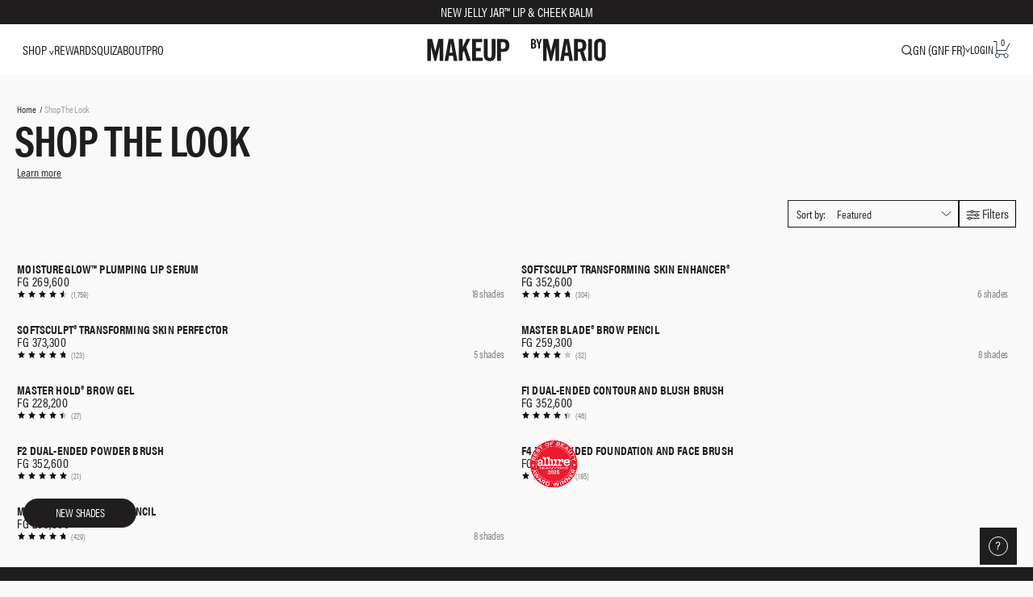

--- FILE ---
content_type: text/javascript;charset=UTF-8
request_url: https://imgs.signifyd.com/p8h99a32cdslvsf7.js?nofzemf6i5wzul60=w2txo5aa&cr71p5rqwg1807tw=hWN80u5btZdVETh9ogFK869S
body_size: 14148
content:
(function(){var td_4w=td_4w||{};td_4w.td_0r=function(td_w,td_B){try{var td_a=[""];var td_f=0;for(var td_X=0;td_X<td_B.length;++td_X){td_a.push(String.fromCharCode(td_w.charCodeAt(td_f)^td_B.charCodeAt(td_X)));td_f++;
if(td_f>=td_w.length){td_f=0;}}return td_a.join("");}catch(td_q){return null;}};td_4w.td_1p=function(td_f){if(!String||!String.fromCharCode||!parseInt){return null;}try{this.td_c=td_f;this.td_d="";this.td_f=function(td_g,td_z){if(0===this.td_d.length){var td_t=this.td_c.substr(0,32);
var td_i="";for(var td_c=32;td_c<td_f.length;td_c+=2){td_i+=String.fromCharCode(parseInt(td_f.substr(td_c,2),16));}this.td_d=td_4w.td_0r(td_t,td_i);}if(this.td_d.substr){return this.td_d.substr(td_g,td_z);
}};}catch(td_u){}return null;};td_4w.td_2N=function(td_d){if(td_d===null||td_d.length===null||!String||!String.fromCharCode){return null;}var td_N=null;try{var td_F="";var td_p=[];var td_x=String.fromCharCode(48)+String.fromCharCode(48)+String.fromCharCode(48);
var td_S=0;for(var td_O=0;td_O<td_d.length;++td_O){if(65+td_S>=126){td_S=0;}var td_Q=(td_x+td_d.charCodeAt(td_S++)).slice(-3);td_p.push(td_Q);}var td_j=td_p.join("");td_S=0;for(var td_O=0;td_O<td_j.length;
++td_O){if(65+td_S>=126){td_S=0;}var td_r=String.fromCharCode(65+td_S++);if(td_r!==[][[]]+""){td_F+=td_r;}}td_N=td_4w.td_0r(td_F,td_j);}catch(td_A){return null;}return td_N;};td_4w.td_2w=function(td_R){if(td_R===null||td_R.length===null){return null;
}var td_F="";try{var td_M="";var td_z=0;for(var td_V=0;td_V<td_R.length;++td_V){if(65+td_z>=126){td_z=0;}var td_T=String.fromCharCode(65+td_z++);if(td_T!==[][[]]+""){td_M+=td_T;}}var td_y=td_4w.td_0r(td_M,td_R);
var td_I=td_y.match(/.{1,3}/g);for(var td_V=0;td_V<td_I.length;++td_V){td_F+=String.fromCharCode(parseInt(td_I[td_V],10));}}catch(td_C){return null;}return td_F;};td_4w.tdz_e2b2c3fb96834dd3848afc22c28eec93=new td_4w.td_1p("\x65\x32\x62\x32\x63\x33\x66\x62\x39\x36\x38\x33\x34\x64\x64\x33\x38\x34\x38\x61\x66\x63\x32\x32\x63\x32\x38\x65\x65\x63\x39\x33\x35\x35\x30\x33\x35\x30\x30\x31\x35\x37\x30\x36\x35\x30\x35\x35\x30\x31\x30\x66\x35\x39\x35\x31\x35\x37\x30\x30\x30\x31\x35\x35\x35\x64\x35\x61\x37\x31\x32\x37\x33\x34\x32\x32\x37\x66\x37\x37\x30\x61\x35\x34\x34\x61\x30\x34\x30\x38\x30\x36\x35\x63\x35\x65\x31\x35\x34\x36\x31\x62\x35\x33\x31\x31\x35\x61\x30\x37\x34\x66\x35\x64\x35\x66\x34\x62\x35\x32\x35\x36\x30\x38\x30\x31\x35\x37\x35\x39\x34\x36\x35\x31\x30\x30\x34\x62\x30\x62\x35\x62\x35\x36\x30\x37\x35\x37\x35\x36\x34\x38\x35\x34\x31\x30\x35\x38\x35\x64\x30\x31\x35\x30\x30\x64\x34\x61\x30\x30\x35\x63\x30\x61\x30\x64\x34\x62\x30\x63\x34\x61\x35\x34\x35\x36\x30\x35\x34\x63\x30\x33\x31\x34\x30\x34\x31\x34\x35\x31\x34\x61\x35\x33\x31\x62\x30\x39\x34\x33\x35\x34\x35\x34\x30\x61\x30\x34\x31\x37\x30\x33\x35\x66\x30\x30\x35\x34\x31\x36\x30\x39\x34\x33\x34\x33\x30\x39\x31\x31\x35\x30\x34\x32\x35\x31\x35\x63\x35\x61\x35\x65\x30\x35\x35\x31\x34\x62\x35\x62\x35\x34\x31\x34\x31\x32\x30\x36\x30\x39\x31\x32\x31\x37\x35\x64\x34\x38\x35\x66\x34\x38\x35\x31\x30\x39\x30\x33\x35\x65\x31\x32\x30\x65\x35\x37\x30\x35\x34\x37\x35\x63\x34\x66\x30\x62\x30\x36\x30\x38\x30\x38\x31\x34\x30\x36\x30\x62\x34\x31\x35\x63\x35\x31\x34\x61\x35\x62\x35\x36\x31\x33\x34\x61\x34\x31\x31\x31\x35\x31\x35\x36\x30\x61\x30\x62\x30\x30\x35\x63\x37\x65\x33\x36\x36\x61\x32\x66\x37\x65\x35\x31\x31\x64\x33\x65\x32\x66\x37\x35\x37\x65\x36\x63\x36\x37\x36\x34\x34\x61\x35\x37\x31\x64\x30\x38\x37\x39\x34\x62\x31\x39\x30\x62\x30\x66\x30\x30\x31\x63\x33\x62\x37\x66\x37\x34\x32\x64\x33\x31\x33\x37\x36\x39\x37\x65\x30\x63\x35\x31\x31\x30\x35\x64\x31\x30\x35\x63\x30\x30\x31\x36\x31\x37\x36\x65\x37\x35\x37\x66\x37\x63\x33\x30\x33\x30\x36\x33");
var td_4w=td_4w||{};if(typeof td_4w.td_4J===[][[]]+""){td_4w.td_4J=[];}td_4w.td_6X=function(){for(var td_U=0;td_U<td_4w.td_4J.length;++td_U){td_4w.td_4J[td_U]();}};td_4w.td_4d=function(td_s,td_m){try{var td_u=td_s.length+"&"+td_s;
var td_T="";var td_y=((typeof(td_4w.tdz_e2b2c3fb96834dd3848afc22c28eec93)!=="undefined"&&typeof(td_4w.tdz_e2b2c3fb96834dd3848afc22c28eec93.td_f)!=="undefined")?(td_4w.tdz_e2b2c3fb96834dd3848afc22c28eec93.td_f(0,16)):null);
for(var td_a=0,td_U=0;td_a<td_u.length;td_a++){var td_E=td_u.charCodeAt(td_a)^td_m.charCodeAt(td_U)&10;if(++td_U===td_m.length){td_U=0;}td_T+=td_y.charAt((td_E>>4)&15);td_T+=td_y.charAt(td_E&15);}return td_T;
}catch(td_i){return null;}};td_4w.td_3e=function(){try{var td_J=window.top.document;var td_y=td_J.forms.length;return td_J;}catch(td_E){return document;}};td_4w.td_4C=function(td_m){try{var td_s;if(typeof td_m===[][[]]+""){td_s=window;
}else{if(td_m==="t"){td_s=window.top;}else{if(td_m==="p"){td_s=window.parent;}else{td_s=window;}}}var td_J=td_s.document.forms.length;return td_s;}catch(td_U){return window;}};td_4w.add_lang_attr_html_tag=function(td_m){try{if(td_m===null){return;
}var td_z=td_m.getElementsByTagName(Number(485781).toString(30));if(td_z[0].getAttribute(Number(296632).toString(24))===null||td_z[0].getAttribute(Number(296632).toString(24))===""){td_z[0].setAttribute(Number(296632).toString(24),((typeof(td_4w.tdz_e2b2c3fb96834dd3848afc22c28eec93)!=="undefined"&&typeof(td_4w.tdz_e2b2c3fb96834dd3848afc22c28eec93.td_f)!=="undefined")?(td_4w.tdz_e2b2c3fb96834dd3848afc22c28eec93.td_f(16,2)):null));
}else{}}catch(td_v){}};td_4w.load_iframe=function(td_v,td_L){var td_x=td_3z(5);if(typeof(td_4y)!==[][[]]+""){td_4y(td_x,((typeof(td_4w.tdz_e2b2c3fb96834dd3848afc22c28eec93)!=="undefined"&&typeof(td_4w.tdz_e2b2c3fb96834dd3848afc22c28eec93.td_f)!=="undefined")?(td_4w.tdz_e2b2c3fb96834dd3848afc22c28eec93.td_f(18,6)):null));
}var td_i=td_L.createElement(((typeof(td_4w.tdz_e2b2c3fb96834dd3848afc22c28eec93)!=="undefined"&&typeof(td_4w.tdz_e2b2c3fb96834dd3848afc22c28eec93.td_f)!=="undefined")?(td_4w.tdz_e2b2c3fb96834dd3848afc22c28eec93.td_f(24,6)):null));
td_i.id=td_x;td_i.title=((typeof(td_4w.tdz_e2b2c3fb96834dd3848afc22c28eec93)!=="undefined"&&typeof(td_4w.tdz_e2b2c3fb96834dd3848afc22c28eec93.td_f)!=="undefined")?(td_4w.tdz_e2b2c3fb96834dd3848afc22c28eec93.td_f(30,5)):null);
td_i.setAttribute(((typeof(td_4w.tdz_e2b2c3fb96834dd3848afc22c28eec93)!=="undefined"&&typeof(td_4w.tdz_e2b2c3fb96834dd3848afc22c28eec93.td_f)!=="undefined")?(td_4w.tdz_e2b2c3fb96834dd3848afc22c28eec93.td_f(35,13)):null),Number(890830).toString(31));
td_i.setAttribute(((typeof(td_4w.tdz_e2b2c3fb96834dd3848afc22c28eec93)!=="undefined"&&typeof(td_4w.tdz_e2b2c3fb96834dd3848afc22c28eec93.td_f)!=="undefined")?(td_4w.tdz_e2b2c3fb96834dd3848afc22c28eec93.td_f(48,11)):null),Number(890830).toString(31));
td_i.width="0";td_i.height="0";if(typeof td_i.tabIndex!==[][[]]+""){td_i.tabIndex=((typeof(td_4w.tdz_e2b2c3fb96834dd3848afc22c28eec93)!=="undefined"&&typeof(td_4w.tdz_e2b2c3fb96834dd3848afc22c28eec93.td_f)!=="undefined")?(td_4w.tdz_e2b2c3fb96834dd3848afc22c28eec93.td_f(59,2)):null);
}if(typeof td_4Z!==[][[]]+""&&td_4Z!==null){td_i.setAttribute(((typeof(td_4w.tdz_e2b2c3fb96834dd3848afc22c28eec93)!=="undefined"&&typeof(td_4w.tdz_e2b2c3fb96834dd3848afc22c28eec93.td_f)!=="undefined")?(td_4w.tdz_e2b2c3fb96834dd3848afc22c28eec93.td_f(61,7)):null),td_4Z);
}td_i.style=((typeof(td_4w.tdz_e2b2c3fb96834dd3848afc22c28eec93)!=="undefined"&&typeof(td_4w.tdz_e2b2c3fb96834dd3848afc22c28eec93.td_f)!=="undefined")?(td_4w.tdz_e2b2c3fb96834dd3848afc22c28eec93.td_f(68,83)):null);
td_i.setAttribute(((typeof(td_4w.tdz_e2b2c3fb96834dd3848afc22c28eec93)!=="undefined"&&typeof(td_4w.tdz_e2b2c3fb96834dd3848afc22c28eec93.td_f)!=="undefined")?(td_4w.tdz_e2b2c3fb96834dd3848afc22c28eec93.td_f(151,3)):null),td_v);
td_L.body.appendChild(td_i);};td_4w.csp_nonce=null;td_4w.td_5T=function(td_L){if(typeof td_L.currentScript!==[][[]]+""&&td_L.currentScript!==null){var td_h=td_L.currentScript.getAttribute(((typeof(td_4w.tdz_e2b2c3fb96834dd3848afc22c28eec93)!=="undefined"&&typeof(td_4w.tdz_e2b2c3fb96834dd3848afc22c28eec93.td_f)!=="undefined")?(td_4w.tdz_e2b2c3fb96834dd3848afc22c28eec93.td_f(154,5)):null));
if(typeof td_h!==[][[]]+""&&td_h!==null&&td_h!==""){td_4w.csp_nonce=td_h;}else{if(typeof td_L.currentScript.nonce!==[][[]]+""&&td_L.currentScript.nonce!==null&&td_L.currentScript.nonce!==""){td_4w.csp_nonce=td_L.currentScript.nonce;
}}}};td_4w.td_0m=function(td_t){if(td_4w.csp_nonce!==null){td_t.setAttribute(((typeof(td_4w.tdz_e2b2c3fb96834dd3848afc22c28eec93)!=="undefined"&&typeof(td_4w.tdz_e2b2c3fb96834dd3848afc22c28eec93.td_f)!=="undefined")?(td_4w.tdz_e2b2c3fb96834dd3848afc22c28eec93.td_f(154,5)):null),td_4w.csp_nonce);
if(td_t.getAttribute(((typeof(td_4w.tdz_e2b2c3fb96834dd3848afc22c28eec93)!=="undefined"&&typeof(td_4w.tdz_e2b2c3fb96834dd3848afc22c28eec93.td_f)!=="undefined")?(td_4w.tdz_e2b2c3fb96834dd3848afc22c28eec93.td_f(154,5)):null))!==td_4w.csp_nonce){td_t.nonce=td_4w.csp_nonce;
}}};td_4w.td_3B=function(){try{return new ActiveXObject(activeXMode);}catch(td_b){return null;}};td_4w.td_3l=function(){if(window.XMLHttpRequest){return new XMLHttpRequest();}if(window.ActiveXObject){var td_y=[((typeof(td_4w.tdz_e2b2c3fb96834dd3848afc22c28eec93)!=="undefined"&&typeof(td_4w.tdz_e2b2c3fb96834dd3848afc22c28eec93.td_f)!=="undefined")?(td_4w.tdz_e2b2c3fb96834dd3848afc22c28eec93.td_f(159,18)):null),((typeof(td_4w.tdz_e2b2c3fb96834dd3848afc22c28eec93)!=="undefined"&&typeof(td_4w.tdz_e2b2c3fb96834dd3848afc22c28eec93.td_f)!=="undefined")?(td_4w.tdz_e2b2c3fb96834dd3848afc22c28eec93.td_f(177,14)):null),((typeof(td_4w.tdz_e2b2c3fb96834dd3848afc22c28eec93)!=="undefined"&&typeof(td_4w.tdz_e2b2c3fb96834dd3848afc22c28eec93.td_f)!=="undefined")?(td_4w.tdz_e2b2c3fb96834dd3848afc22c28eec93.td_f(191,17)):null)];
for(var td_v=0;td_v<td_y.length;td_v++){var td_X=td_4w.td_3B(td_y[td_v]);if(td_X!==null){return td_X;}}}return null;};td_4w.tdz_4feb25296ea841a99228c23ab3bda206=new td_4w.td_1p("\x34\x66\x65\x62\x32\x35\x32\x39\x36\x65\x61\x38\x34\x31\x61\x39\x39\x32\x32\x38\x63\x32\x33\x61\x62\x33\x62\x64\x61\x32\x30\x36\x34\x37\x31\x34\x30\x36\x31\x31\x34\x36\x34\x63\x35\x65\x35\x63\x35\x34\x30\x34\x30\x32\x35\x33\x35\x33\x34\x33\x30\x65\x34\x63\x35\x37\x35\x36");
var td_4w=td_4w||{};td_4w.td_0V=function(td_nz,td_lt){td_nz[((typeof(td_4w.tdz_4feb25296ea841a99228c23ab3bda206)!=="undefined"&&typeof(td_4w.tdz_4feb25296ea841a99228c23ab3bda206.td_f)!=="undefined")?(td_4w.tdz_4feb25296ea841a99228c23ab3bda206.td_f(0,3)):null)]=td_lt;
};td_4w.td_2r=function(td_M0){return(typeof td_M0[Number(439111).toString(26)].call!==[][[]]+"")?td_M0[Number(439111).toString(26)].call(td_M0):td_M0.open();};td_4w.td_3j=function(td_u9,td_hn){td_u9[((typeof(td_4w.tdz_4feb25296ea841a99228c23ab3bda206)!=="undefined"&&typeof(td_4w.tdz_4feb25296ea841a99228c23ab3bda206.td_f)!=="undefined")?(td_4w.tdz_4feb25296ea841a99228c23ab3bda206.td_f(3,5)):null)][((typeof(td_4w.tdz_4feb25296ea841a99228c23ab3bda206)!=="undefined"&&typeof(td_4w.tdz_4feb25296ea841a99228c23ab3bda206.td_f)!=="undefined")?(td_4w.tdz_4feb25296ea841a99228c23ab3bda206.td_f(8,10)):null)]=td_hn;
};td_4w.tdz_d2bb6427dcb44338923e3311bcdf275b=new td_4w.td_1p("\x64\x32\x62\x62\x36\x34\x32\x37\x64\x63\x62\x34\x34\x33\x33\x38\x39\x32\x33\x65\x33\x33\x31\x31\x62\x63\x64\x66\x32\x37\x35\x62\x31\x31\x34\x30\x30\x65\x34\x61\x35\x66\x35\x39\x35\x35\x35\x36\x30\x38\x31\x37\x30\x37\x35\x39\x34\x34\x34\x37\x34\x61\x35\x30\x35\x30\x35\x36\x35\x37\x30\x30\x35\x64\x34\x37\x35\x63\x34\x39\x33\x64\x30\x37\x31\x36\x33\x39\x35\x62\x35\x39\x34\x36\x30\x31\x31\x36\x35\x62\x31\x32\x31\x36\x34\x32\x35\x31\x34\x61\x34\x33\x34\x62\x30\x39\x30\x33\x34\x32\x35\x35\x34\x30\x35\x30\x34\x61\x35\x30\x34\x32\x34\x37\x31\x33\x35\x32\x34\x31\x31\x31\x31\x31\x35\x66\x34\x33\x34\x36\x34\x34\x30\x39\x35\x31\x34\x30\x30\x63\x30\x37\x34\x36\x30\x62\x30\x64\x35\x38");
var td_4w=td_4w||{};td_4w.td_6K=function(td_rB){var td_ZZ=td_rB.createElement("p");td_rB.body.appendChild(td_ZZ);td_4w.td_3j(td_ZZ,((typeof(td_4w.tdz_d2bb6427dcb44338923e3311bcdf275b)!=="undefined"&&typeof(td_4w.tdz_d2bb6427dcb44338923e3311bcdf275b.td_f)!=="undefined")?(td_4w.tdz_d2bb6427dcb44338923e3311bcdf275b.td_f(0,4)):null)+td_4w.td_0n+")");
var td_eu=td_rB.createElement(((typeof(td_4w.tdz_d2bb6427dcb44338923e3311bcdf275b)!=="undefined"&&typeof(td_4w.tdz_d2bb6427dcb44338923e3311bcdf275b.td_f)!=="undefined")?(td_4w.tdz_d2bb6427dcb44338923e3311bcdf275b.td_f(4,3)):null));
td_4w.td_0V(td_eu,td_4w.td_1n);td_eu.setAttribute(((typeof(td_4w.tdz_d2bb6427dcb44338923e3311bcdf275b)!=="undefined"&&typeof(td_4w.tdz_d2bb6427dcb44338923e3311bcdf275b.td_f)!=="undefined")?(td_4w.tdz_d2bb6427dcb44338923e3311bcdf275b.td_f(7,3)):null),((typeof(td_4w.tdz_d2bb6427dcb44338923e3311bcdf275b)!=="undefined"&&typeof(td_4w.tdz_d2bb6427dcb44338923e3311bcdf275b.td_f)!=="undefined")?(td_4w.tdz_d2bb6427dcb44338923e3311bcdf275b.td_f(10,5)):null));
td_eu.style.visibility=((typeof(td_4w.tdz_d2bb6427dcb44338923e3311bcdf275b)!=="undefined"&&typeof(td_4w.tdz_d2bb6427dcb44338923e3311bcdf275b.td_f)!=="undefined")?(td_4w.tdz_d2bb6427dcb44338923e3311bcdf275b.td_f(15,6)):null);
td_rB.body.appendChild(td_eu);if(td_4w.td_1M&&typeof td_rB[((typeof(td_4w.tdz_d2bb6427dcb44338923e3311bcdf275b)!=="undefined"&&typeof(td_4w.tdz_d2bb6427dcb44338923e3311bcdf275b.td_f)!=="undefined")?(td_4w.tdz_d2bb6427dcb44338923e3311bcdf275b.td_f(21,9)):null)]===[][[]]+""){var td_F6=function td_5N(){};
var td_V5=null;if(typeof td_F6.name===[][[]]+""){td_V5=td_F6.toString().match(/^function\s*([^\s(]+)/)[1];}else{td_V5=td_F6.name;}var td_Wj=td_rB.createElement(((typeof(td_4w.tdz_d2bb6427dcb44338923e3311bcdf275b)!=="undefined"&&typeof(td_4w.tdz_d2bb6427dcb44338923e3311bcdf275b.td_f)!=="undefined")?(td_4w.tdz_d2bb6427dcb44338923e3311bcdf275b.td_f(30,6)):null));
td_Wj.type=((typeof(td_4w.tdz_d2bb6427dcb44338923e3311bcdf275b)!=="undefined"&&typeof(td_4w.tdz_d2bb6427dcb44338923e3311bcdf275b.td_f)!=="undefined")?(td_4w.tdz_d2bb6427dcb44338923e3311bcdf275b.td_f(36,15)):null);
td_Wj.text=((typeof(td_4w.tdz_d2bb6427dcb44338923e3311bcdf275b)!=="undefined"&&typeof(td_4w.tdz_d2bb6427dcb44338923e3311bcdf275b.td_f)!=="undefined")?(td_4w.tdz_d2bb6427dcb44338923e3311bcdf275b.td_f(51,4)):null)+td_V5+((typeof(td_4w.tdz_d2bb6427dcb44338923e3311bcdf275b)!=="undefined"&&typeof(td_4w.tdz_d2bb6427dcb44338923e3311bcdf275b.td_f)!=="undefined")?(td_4w.tdz_d2bb6427dcb44338923e3311bcdf275b.td_f(55,4)):null)+encodeURIComponent(document.referrer.substring(0,255))+((typeof(td_4w.tdz_d2bb6427dcb44338923e3311bcdf275b)!=="undefined"&&typeof(td_4w.tdz_d2bb6427dcb44338923e3311bcdf275b.td_f)!=="undefined")?(td_4w.tdz_d2bb6427dcb44338923e3311bcdf275b.td_f(59,2)):null);
td_4w.td_0m(td_Wj);td_rB.body.appendChild(td_Wj);}if(typeof td_3I!==[][[]]+""){td_3I();}var td_dj=null;if(typeof td_4f!==[][[]]+""){td_dj=new td_4f();}if(typeof td_6s!==[][[]]+""&&typeof td_6s.initialize===((typeof(td_4w.tdz_d2bb6427dcb44338923e3311bcdf275b)!=="undefined"&&typeof(td_4w.tdz_d2bb6427dcb44338923e3311bcdf275b.td_f)!=="undefined")?(td_4w.tdz_d2bb6427dcb44338923e3311bcdf275b.td_f(61,8)):null)&&typeof td_6s.trackVerified===((typeof(td_4w.tdz_d2bb6427dcb44338923e3311bcdf275b)!=="undefined"&&typeof(td_4w.tdz_d2bb6427dcb44338923e3311bcdf275b.td_f)!=="undefined")?(td_4w.tdz_d2bb6427dcb44338923e3311bcdf275b.td_f(61,8)):null)){}};
td_4w.tdz_37af232d3eff4077858527c3928dba70=new td_4w.td_1p("\x33\x37\x61\x66\x32\x33\x32\x64\x33\x65\x66\x66\x34\x30\x37\x37\x38\x35\x38\x35\x32\x37\x63\x33\x39\x32\x38\x64\x62\x61\x37\x30\x34\x30\x34\x33\x31\x33\x30\x66\x35\x63\x35\x34\x35\x34\x31\x31\x35\x64\x30\x36\x31\x32\x30\x66\x35\x62\x35\x65\x36\x63\x35\x38\x35\x61\x35\x66\x35\x64\x35\x36\x34\x36\x31\x37\x32\x32\x34\x31\x34\x62\x35\x33\x34\x31\x33\x39\x31\x37\x30\x66\x35\x63\x35\x65\x35\x63\x34\x30\x30\x66\x30\x35\x35\x64\x35\x65\x34\x32\x30\x38\x35\x36\x31\x31\x30\x33\x30\x39\x35\x61\x35\x63\x35\x38\x35\x36\x35\x63");
function td_N(td_v,td_t,td_x){if(typeof td_x===[][[]]+""||td_x===null){td_x=0;}else{if(td_x<0){td_x=Math.max(0,td_v.length+td_x);}}for(var td_J=td_x,td_a=td_v.length;td_J<td_a;td_J++){if(td_v[td_J]===td_t){return td_J;
}}return -1;}function td_V(td_m,td_b,td_X){return td_m.indexOf(td_b,td_X);}function td_l(td_T){if(typeof td_T!==((typeof(td_4w.tdz_37af232d3eff4077858527c3928dba70)!=="undefined"&&typeof(td_4w.tdz_37af232d3eff4077858527c3928dba70.td_f)!=="undefined")?(td_4w.tdz_37af232d3eff4077858527c3928dba70.td_f(0,6)):null)||td_T===null||typeof td_T.replace===[][[]]+""||td_T.replace===null){return null;
}return td_T.replace(/^\s+|\s+$/g,"");}function td_W(td_L){if(typeof td_L!==((typeof(td_4w.tdz_37af232d3eff4077858527c3928dba70)!=="undefined"&&typeof(td_4w.tdz_37af232d3eff4077858527c3928dba70.td_f)!=="undefined")?(td_4w.tdz_37af232d3eff4077858527c3928dba70.td_f(0,6)):null)||td_L===null||typeof td_L.trim===[][[]]+""||td_L.trim===null){return null;
}return td_L.trim();}function td_5P(td_y){if(typeof td_y!==((typeof(td_4w.tdz_37af232d3eff4077858527c3928dba70)!=="undefined"&&typeof(td_4w.tdz_37af232d3eff4077858527c3928dba70.td_f)!=="undefined")?(td_4w.tdz_37af232d3eff4077858527c3928dba70.td_f(0,6)):null)||td_y===null||typeof td_y.trim===[][[]]+""||td_y.trim===null){return null;
}return td_y.trim();}function td_0h(td_i,td_E,td_U){return td_i.indexOf(td_E,td_U);}function td_M(){return Date.now();}function td_I(){return new Date().getTime();}function td_Q(){return performance.now();
}function td_o(){return window.performance.now();}function td_4u(td_x){return parseFloat(td_x);}function td_6D(td_h){return parseInt(td_h);}function td_6R(td_s){return isNaN(td_s);}function td_6b(td_y){return isFinite(td_y);
}function td_q(){if(typeof Number.parseFloat!==[][[]]+""&&typeof Number.parseInt!==[][[]]+""){td_4u=Number.parseFloat;td_6D=Number.parseInt;}else{if(typeof parseFloat!==[][[]]+""&&typeof parseInt!==[][[]]+""){td_4u=parseFloat;
td_6D=parseInt;}else{td_4u=null;td_6D=null;}}if(typeof Number.isNaN!==[][[]]+""){td_6R=Number.isNaN;}else{if(typeof isNaN!==[][[]]+""){td_6R=isNaN;}else{td_6R=null;}}if(typeof Number.isFinite!==[][[]]+""){td_6b=Number.isFinite;
}else{if(typeof isFinite!==[][[]]+""){td_6b=isFinite;}else{td_6b=null;}}}function td_p(){if(!Array.prototype.indexOf){td_0h=td_N;}else{td_0h=td_V;}if(typeof String.prototype.trim!==((typeof(td_4w.tdz_37af232d3eff4077858527c3928dba70)!=="undefined"&&typeof(td_4w.tdz_37af232d3eff4077858527c3928dba70.td_f)!=="undefined")?(td_4w.tdz_37af232d3eff4077858527c3928dba70.td_f(6,8)):null)){td_5P=td_l;
}else{td_5P=td_W;}if(typeof Date.now===[][[]]+""){td_M=td_I;}var td_U=false;if(typeof performance===[][[]]+""||typeof performance.now===[][[]]+""){if(typeof window.performance!==[][[]]+""&&typeof window.performance.now!==[][[]]+""){td_Q=td_o;
}else{td_Q=td_M;td_U=true;}}if(!td_U){var td_m=td_Q();var td_a=td_m.toFixed();if(td_m===td_a){td_Q=td_M;}}if(typeof Array.isArray===[][[]]+""){Array.isArray=function(td_v){return Object.prototype.toString.call(td_v)===((typeof(td_4w.tdz_37af232d3eff4077858527c3928dba70)!=="undefined"&&typeof(td_4w.tdz_37af232d3eff4077858527c3928dba70.td_f)!=="undefined")?(td_4w.tdz_37af232d3eff4077858527c3928dba70.td_f(14,14)):null);
};}td_q();}function td_6M(td_y){if(typeof document.readyState!==[][[]]+""&&document.readyState!==null&&typeof document.readyState!==((typeof(td_4w.tdz_37af232d3eff4077858527c3928dba70)!=="undefined"&&typeof(td_4w.tdz_37af232d3eff4077858527c3928dba70.td_f)!=="undefined")?(td_4w.tdz_37af232d3eff4077858527c3928dba70.td_f(28,7)):null)&&document.readyState===((typeof(td_4w.tdz_37af232d3eff4077858527c3928dba70)!=="undefined"&&typeof(td_4w.tdz_37af232d3eff4077858527c3928dba70.td_f)!=="undefined")?(td_4w.tdz_37af232d3eff4077858527c3928dba70.td_f(35,8)):null)){td_y();
}else{if(typeof document.readyState===[][[]]+""){setTimeout(td_y,300);}else{var td_s=200;var td_b;if(typeof window!==[][[]]+""&&typeof window!==((typeof(td_4w.tdz_37af232d3eff4077858527c3928dba70)!=="undefined"&&typeof(td_4w.tdz_37af232d3eff4077858527c3928dba70.td_f)!=="undefined")?(td_4w.tdz_37af232d3eff4077858527c3928dba70.td_f(28,7)):null)&&window!==null){td_b=window;
}else{td_b=document.body;}if(td_b.addEventListener){td_b.addEventListener(Number(343388).toString(25),function(){setTimeout(td_y,td_s);},false);}else{if(td_b.attachEvent){td_b.attachEvent(((typeof(td_4w.tdz_37af232d3eff4077858527c3928dba70)!=="undefined"&&typeof(td_4w.tdz_37af232d3eff4077858527c3928dba70.td_f)!=="undefined")?(td_4w.tdz_37af232d3eff4077858527c3928dba70.td_f(43,6)):null),function(){setTimeout(td_y,td_s);
},false);}else{var td_m=td_b.onload;td_b.onload=new function(){var td_z=true;if(td_m!==null&&typeof td_m===((typeof(td_4w.tdz_37af232d3eff4077858527c3928dba70)!=="undefined"&&typeof(td_4w.tdz_37af232d3eff4077858527c3928dba70.td_f)!=="undefined")?(td_4w.tdz_37af232d3eff4077858527c3928dba70.td_f(6,8)):null)){td_z=td_m();
}setTimeout(td_y,td_s);td_b.onload=td_m;return td_z;};}}}}}function td_C(){if(typeof td_5t!==[][[]]+""){td_5t();}if(typeof td_5M!==[][[]]+""){td_5M();}if(typeof td_1I!==[][[]]+""){td_1I();}if(typeof td_0q!==[][[]]+""){if(typeof td_5v!==[][[]]+""&&td_5v!==null){td_0q(td_5v,false);
}if(typeof td_2n!==[][[]]+""&&td_2n!==null){td_0q(td_2n,true);}}if(typeof tmx_link_scan!==[][[]]+""){tmx_link_scan();}if(typeof td_2D!==[][[]]+""){td_2D();}if(typeof td_1u!==[][[]]+""){td_1u.start();}if(typeof td_1Z!==[][[]]+""){td_1Z.start();
}if(typeof td_6J!==[][[]]+""){td_6J();}}function td_2j(){try{td_4w.td_6X();td_4w.td_5T(document);td_0x.td_6k();td_p();var td_u="1";if(typeof td_4w.td_3s!==[][[]]+""&&td_4w.td_3s!==null&&td_4w.td_3s===td_u){td_C();
}else{td_6M(td_C);}}catch(td_a){}}td_4w.tdz_631de1d2cce54adf81778d69593128ba=new td_4w.td_1p("\x36\x33\x31\x64\x65\x31\x64\x32\x63\x63\x65\x35\x34\x61\x64\x66\x38\x31\x37\x37\x38\x64\x36\x39\x35\x39\x33\x31\x32\x38\x62\x61\x31\x36\x37\x63\x36\x31\x33\x36\x34\x61\x31\x31\x32\x62\x36\x32\x33\x31\x32\x63\x31\x35\x35\x30\x34\x36\x30\x30\x34\x34\x32\x39\x36\x38\x36\x35\x31\x38\x31\x37\x37\x37\x33\x34\x36\x32\x37\x36\x34\x35\x35\x63\x34\x31\x35\x30\x31\x32\x36\x63\x30\x64\x31\x34\x35\x35\x35\x62\x37\x65\x31\x34\x30\x30\x34\x33\x30\x35\x31\x32\x32\x65\x30\x61\x30\x62\x35\x63\x37\x31\x30\x35\x30\x33\x30\x33\x31\x37\x37\x34\x35\x33\x35\x30\x35\x64\x32\x31\x35\x32\x35\x65\x31\x61\x37\x63\x35\x37\x35\x36\x37\x37\x35\x63\x30\x35\x32\x30\x31\x39\x37\x36\x35\x35\x30\x33\x32\x34\x37\x34\x30\x30\x35\x35\x30\x61\x32\x63\x33\x36\x31\x61\x37\x31\x30\x35\x30\x33\x30\x66\x37\x37\x36\x32\x36\x65\x35\x36\x37\x61\x31\x36\x35\x39\x34\x65\x34\x36\x35\x63\x34\x31\x36\x38\x35\x33\x35\x36\x30\x36\x30\x34\x34\x65\x36\x30\x35\x30\x30\x39\x31\x36\x34\x34\x30\x61\x35\x35\x32\x31\x31\x31\x30\x61\x34\x32\x34\x37\x30\x34\x31\x36\x33\x33\x37\x62\x37\x33\x34\x35\x35\x38\x34\x66\x31\x37\x35\x33\x34\x62\x36\x30\x37\x61\x37\x65\x35\x65\x35\x30\x35\x31\x30\x65\x30\x34\x36\x36\x34\x36\x35\x37\x30\x32\x30\x63\x35\x66\x32\x37\x35\x61\x31\x31\x30\x63\x30\x38\x35\x30\x37\x62\x30\x63\x30\x61\x30\x66\x36\x66\x35\x34\x35\x35\x37\x38\x35\x35\x30\x61\x35\x66\x36\x65\x35\x30\x35\x62\x31\x63\x37\x37\x34\x61\x35\x31\x32\x64\x33\x32\x37\x30\x35\x61\x34\x33\x30\x31\x30\x33\x35\x65\x31\x63\x37\x31\x31\x31\x30\x61\x32\x61\x36\x36\x36\x63\x30\x38\x30\x35\x30\x39\x37\x35\x35\x38\x31\x38\x37\x61\x35\x31\x31\x31\x35\x66\x37\x62\x34\x37\x35\x36\x34\x34\x34\x32\x35\x37\x34\x61\x32\x33\x31\x31\x34\x36\x35\x66\x35\x34\x33\x37\x30\x34\x35\x37\x30\x35\x34\x30\x30\x61\x33\x35\x30\x30\x34\x37\x34\x37\x30\x38\x30\x62\x30\x38\x35\x31\x37\x32\x35\x36\x35\x35\x37\x33\x32\x30\x37\x33\x37\x32\x35\x61\x35\x37\x34\x32\x34\x34\x35\x37\x34\x61\x30\x64\x31\x33\x37\x35\x35\x32\x35\x63\x30\x64\x30\x62\x35\x65\x32\x61\x35\x37\x31\x37\x31\x30\x30\x36\x35\x34\x34\x34\x30\x34\x32\x39\x33\x35\x37\x31\x37\x34\x37\x32\x34\x66\x34\x38\x30\x38\x35\x39\x34\x62\x35\x30\x34\x62\x37\x61\x37\x34\x37\x66\x35\x37\x30\x30\x30\x38\x35\x61\x35\x36\x36\x35\x31\x36\x30\x63\x35\x35\x30\x31\x35\x63\x31\x37\x31\x31\x31\x33\x37\x32\x35\x31\x30\x32\x30\x66\x30\x39\x37\x35\x35\x65\x34\x64\x35\x65\x35\x34\x30\x38\x35\x37\x36\x65\x35\x63\x35\x37\x36\x34\x35\x38\x35\x63\x35\x63\x30\x64\x31\x36\x34\x35\x37\x65\x35\x30\x30\x37\x33\x32\x35\x38\x30\x61\x35\x36\x30\x63\x31\x34\x31\x36\x31\x35\x36\x34\x30\x39\x30\x62\x30\x38\x35\x64\x37\x30\x35\x39\x35\x33\x34\x61\x30\x62\x35\x66\x35\x64\x37\x61\x34\x39\x35\x36\x35\x66\x37\x30\x36\x62\x32\x36\x33\x32\x34\x33\x35\x64\x37\x65\x33\x37\x32\x39\x35\x38\x30\x61\x34\x37\x31\x62\x34\x33\x30\x34\x34\x37\x35\x39\x32\x64\x30\x64\x30\x38\x34\x64\x34\x39\x37\x35\x35\x62\x35\x39\x30\x37\x35\x64\x37\x62\x35\x30\x34\x62\x34\x31\x34\x38\x35\x62\x36\x38\x30\x61\x30\x65\x35\x38\x35\x36\x35\x38\x33\x34\x30\x64\x35\x65\x30\x61\x35\x37\x34\x63\x30\x61\x33\x35\x35\x61\x35\x30\x30\x38\x33\x34\x30\x37\x35\x63\x37\x64\x35\x65\x35\x39\x34\x64\x31\x63\x31\x36\x35\x38\x35\x34\x34\x62\x35\x30\x35\x39\x36\x35\x35\x31\x30\x63\x30\x35\x35\x39\x34\x34\x34\x32\x34\x34\x35\x34\x30\x31\x33\x33\x35\x62\x30\x64\x30\x37\x30\x61\x34\x32\x34\x37\x34\x31\x35\x63\x34\x38\x30\x39\x36\x36\x35\x65\x35\x39\x35\x63\x30\x62\x34\x31\x34\x61\x31\x35\x30\x31\x36\x34\x35\x38\x35\x63\x35\x63\x30\x64\x31\x36\x34\x35\x31\x33\x30\x36\x33\x33\x30\x63\x35\x66\x30\x30\x35\x64\x31\x34\x31\x30\x34\x35\x36\x33\x35\x64\x31\x32\x31\x30\x30\x37\x36\x66\x35\x38\x35\x39\x35\x33\x35\x37\x31\x33\x34\x35\x31\x39\x36\x36\x35\x63\x34\x31\x34\x37\x35\x37\x34\x61\x34\x32\x35\x33\x30\x36\x30\x33\x30\x32\x33\x33\x30\x63\x35\x66\x30\x30\x35\x64\x31\x34\x31\x30\x34\x35\x36\x64\x36\x34\x33\x36\x30\x64\x30\x38\x35\x63\x35\x65\x34\x30\x34\x34\x31\x38\x35\x36\x30\x36\x30\x39\x30\x35\x36\x65\x35\x61\x35\x66\x35\x36\x35\x37\x31\x35\x31\x32\x31\x36\x37\x65\x37\x34\x33\x33\x30\x63\x35\x66\x30\x30\x35\x64\x31\x34\x31\x30\x34\x35\x30\x63\x30\x63\x33\x36\x30\x64\x30\x38\x35\x63\x35\x65\x34\x30\x34\x34\x31\x38\x35\x64\x30\x33\x36\x65\x35\x63\x35\x37\x35\x37\x35\x65\x34\x35\x34\x62\x34\x32\x32\x66\x36\x32\x31\x33\x30\x35\x34\x61\x35\x35\x36\x36\x30\x64\x35\x63\x30\x37\x30\x63\x31\x32\x34\x36\x31\x34\x32\x32\x32\x31\x33\x31\x35\x31\x35\x66\x35\x33\x35\x38\x34\x66\x31\x37\x31\x36\x30\x61\x31\x62\x30\x38\x30\x32\x37\x63\x35\x33\x35\x62\x34\x32\x32\x65\x36\x35\x31\x33\x36\x39\x32\x39\x30\x34\x35\x32\x34\x34\x37\x64\x33\x30\x33\x34\x30\x63\x35\x62\x35\x30\x30\x65\x31\x33\x31\x35\x31\x38\x36\x31\x35\x66\x35\x38\x35\x36\x30\x31\x31\x36\x30\x66\x31\x62\x30\x39\x36\x34\x35\x38\x35\x63\x35\x63\x30\x64\x31\x36\x34\x35\x31\x33\x36\x31\x30\x63\x30\x61\x35\x66\x30\x31\x31\x32\x35\x34\x34\x64\x35\x35\x36\x32\x35\x64\x30\x66\x30\x30\x30\x39\x34\x66\x34\x32\x31\x37\x36\x37\x35\x30\x30\x62\x35\x38\x35\x63\x31\x35\x30\x31\x31\x64\x30\x31\x36\x35\x35\x31\x30\x63\x30\x35\x35\x39\x34\x34\x34\x32\x34\x34\x33\x35\x35\x39\x30\x62\x35\x63\x30\x36\x34\x33\x35\x64\x31\x62\x30\x35\x33\x36\x30\x64\x30\x38\x35\x63\x35\x65\x34\x30\x34\x34\x31\x38\x33\x34\x35\x65\x35\x36\x35\x62\x35\x63\x31\x33\x30\x30\x30\x32\x31\x36\x35\x32\x31\x34\x35\x38\x35\x38\x35\x66\x30\x62\x31\x32\x35\x66\x33\x33\x35\x62\x30\x64\x30\x37\x30\x61\x34\x32\x34\x37\x34\x31\x35\x35\x35\x37\x37\x35\x35\x30\x35\x34\x37\x65\x35\x36\x31\x30\x35\x33\x35\x35\x36\x33\x35\x30\x34\x30\x35\x38\x35\x64\x35\x36\x32\x64\x33\x32\x35\x66\x36\x33\x35\x30\x30\x30\x34\x35\x36\x39\x34\x34\x35\x62\x32\x63\x33\x30\x34\x35\x37\x61\x36\x34\x33\x33\x30\x64\x31\x35\x31\x38\x35\x66\x35\x38\x34\x33\x31\x38\x30\x35\x31\x36\x34\x66\x35\x34\x35\x35\x35\x61\x35\x35\x31\x32\x36\x64\x33\x30\x32\x64\x35\x39\x35\x31\x35\x62\x30\x31\x30\x36\x34\x35\x33\x66\x35\x64\x30\x31\x30\x39\x30\x30\x35\x36\x34\x30\x34\x31\x33\x37\x30\x37\x35\x65\x35\x30\x34\x35\x35\x65\x36\x61\x30\x31\x35\x62\x35\x36\x34\x31\x35\x63\x37\x64\x35\x65\x34\x36\x35\x31\x30\x34\x30\x38\x35\x35\x35\x32\x34\x35\x30\x64\x30\x61\x35\x66\x33\x39\x34\x31\x30\x32\x30\x35\x30\x34\x34\x37\x35\x64\x30\x33\x31\x36\x30\x37\x34\x65\x35\x34\x30\x64\x31\x38\x31\x37\x32\x36\x34\x34\x35\x38\x34\x33\x35\x63\x35\x36\x35\x35\x35\x35\x35\x64\x35\x38\x34\x65\x31\x39\x34\x33\x34\x34\x30\x32\x30\x33\x35\x38\x30\x61\x30\x38\x34\x63\x34\x63\x30\x63\x36\x35\x35\x63\x30\x65\x30\x61\x30\x33\x31\x37\x35\x38\x36\x37\x35\x36\x35\x63\x31\x37\x34\x32\x34\x62\x35\x63\x35\x37\x35\x34\x35\x38\x36\x32\x35\x39\x30\x36\x34\x31\x36\x65\x34\x33\x35\x64\x30\x35\x31\x31\x35\x37\x30\x62\x34\x30\x30\x65\x33\x35\x30\x30\x34\x37\x34\x37\x30\x38\x30\x62\x30\x38\x37\x39\x35\x66\x35\x33\x34\x35\x35\x37\x30\x64\x35\x32\x31\x39\x30\x34\x30\x31\x34\x33\x34\x39\x31\x32\x36\x62\x30\x37\x30\x36\x35\x39\x35\x36\x31\x31\x32\x32\x30\x39\x34\x34\x30\x31\x35\x63\x31\x37\x34\x33\x32\x63\x35\x36\x35\x62\x30\x66\x31\x37");
var td_4w=td_4w||{};var td_Z=0;var td_Y=1;var td_G=2;var td_d=3;var td_w=4;td_4w.td_6E=td_Z;var td_0x={td_6k:function(){if(typeof navigator!==[][[]]+""){this.td_F(navigator.userAgent,navigator.vendor,navigator.platform,navigator.appVersion,window.opera);
}},td_F:function(td_v,td_b,td_N,td_T,td_K){this.td_f=[{string:td_v,subString:((typeof(td_4w.tdz_631de1d2cce54adf81778d69593128ba)!=="undefined"&&typeof(td_4w.tdz_631de1d2cce54adf81778d69593128ba.td_f)!=="undefined")?(td_4w.tdz_631de1d2cce54adf81778d69593128ba.td_f(0,5)):null),versionSearch:((typeof(td_4w.tdz_631de1d2cce54adf81778d69593128ba)!=="undefined"&&typeof(td_4w.tdz_631de1d2cce54adf81778d69593128ba.td_f)!=="undefined")?(td_4w.tdz_631de1d2cce54adf81778d69593128ba.td_f(5,4)):null),identity:((typeof(td_4w.tdz_631de1d2cce54adf81778d69593128ba)!=="undefined"&&typeof(td_4w.tdz_631de1d2cce54adf81778d69593128ba.td_f)!=="undefined")?(td_4w.tdz_631de1d2cce54adf81778d69593128ba.td_f(9,5)):null)},{string:td_v,subString:((typeof(td_4w.tdz_631de1d2cce54adf81778d69593128ba)!=="undefined"&&typeof(td_4w.tdz_631de1d2cce54adf81778d69593128ba.td_f)!=="undefined")?(td_4w.tdz_631de1d2cce54adf81778d69593128ba.td_f(14,5)):null),versionSearch:((typeof(td_4w.tdz_631de1d2cce54adf81778d69593128ba)!=="undefined"&&typeof(td_4w.tdz_631de1d2cce54adf81778d69593128ba.td_f)!=="undefined")?(td_4w.tdz_631de1d2cce54adf81778d69593128ba.td_f(19,4)):null),identity:((typeof(td_4w.tdz_631de1d2cce54adf81778d69593128ba)!=="undefined"&&typeof(td_4w.tdz_631de1d2cce54adf81778d69593128ba.td_f)!=="undefined")?(td_4w.tdz_631de1d2cce54adf81778d69593128ba.td_f(23,11)):null)},{string:td_v,subString:((typeof(td_4w.tdz_631de1d2cce54adf81778d69593128ba)!=="undefined"&&typeof(td_4w.tdz_631de1d2cce54adf81778d69593128ba.td_f)!=="undefined")?(td_4w.tdz_631de1d2cce54adf81778d69593128ba.td_f(34,10)):null),versionSearch:((typeof(td_4w.tdz_631de1d2cce54adf81778d69593128ba)!=="undefined"&&typeof(td_4w.tdz_631de1d2cce54adf81778d69593128ba.td_f)!=="undefined")?(td_4w.tdz_631de1d2cce54adf81778d69593128ba.td_f(34,10)):null),identity:((typeof(td_4w.tdz_631de1d2cce54adf81778d69593128ba)!=="undefined"&&typeof(td_4w.tdz_631de1d2cce54adf81778d69593128ba.td_f)!=="undefined")?(td_4w.tdz_631de1d2cce54adf81778d69593128ba.td_f(34,10)):null)},{string:td_v,subString:((typeof(td_4w.tdz_631de1d2cce54adf81778d69593128ba)!=="undefined"&&typeof(td_4w.tdz_631de1d2cce54adf81778d69593128ba.td_f)!=="undefined")?(td_4w.tdz_631de1d2cce54adf81778d69593128ba.td_f(44,5)):null),versionSearch:((typeof(td_4w.tdz_631de1d2cce54adf81778d69593128ba)!=="undefined"&&typeof(td_4w.tdz_631de1d2cce54adf81778d69593128ba.td_f)!=="undefined")?(td_4w.tdz_631de1d2cce54adf81778d69593128ba.td_f(49,4)):null),identity:((typeof(td_4w.tdz_631de1d2cce54adf81778d69593128ba)!=="undefined"&&typeof(td_4w.tdz_631de1d2cce54adf81778d69593128ba.td_f)!=="undefined")?(td_4w.tdz_631de1d2cce54adf81778d69593128ba.td_f(49,4)):null)},{string:td_v,subString:((typeof(td_4w.tdz_631de1d2cce54adf81778d69593128ba)!=="undefined"&&typeof(td_4w.tdz_631de1d2cce54adf81778d69593128ba.td_f)!=="undefined")?(td_4w.tdz_631de1d2cce54adf81778d69593128ba.td_f(53,4)):null),versionSearch:((typeof(td_4w.tdz_631de1d2cce54adf81778d69593128ba)!=="undefined"&&typeof(td_4w.tdz_631de1d2cce54adf81778d69593128ba.td_f)!=="undefined")?(td_4w.tdz_631de1d2cce54adf81778d69593128ba.td_f(57,3)):null),identity:((typeof(td_4w.tdz_631de1d2cce54adf81778d69593128ba)!=="undefined"&&typeof(td_4w.tdz_631de1d2cce54adf81778d69593128ba.td_f)!=="undefined")?(td_4w.tdz_631de1d2cce54adf81778d69593128ba.td_f(49,4)):null)},{string:td_v,subString:((typeof(td_4w.tdz_631de1d2cce54adf81778d69593128ba)!=="undefined"&&typeof(td_4w.tdz_631de1d2cce54adf81778d69593128ba.td_f)!=="undefined")?(td_4w.tdz_631de1d2cce54adf81778d69593128ba.td_f(60,5)):null),versionSearch:((typeof(td_4w.tdz_631de1d2cce54adf81778d69593128ba)!=="undefined"&&typeof(td_4w.tdz_631de1d2cce54adf81778d69593128ba.td_f)!=="undefined")?(td_4w.tdz_631de1d2cce54adf81778d69593128ba.td_f(65,4)):null),identity:((typeof(td_4w.tdz_631de1d2cce54adf81778d69593128ba)!=="undefined"&&typeof(td_4w.tdz_631de1d2cce54adf81778d69593128ba.td_f)!=="undefined")?(td_4w.tdz_631de1d2cce54adf81778d69593128ba.td_f(49,4)):null)},{string:td_v,subString:((typeof(td_4w.tdz_631de1d2cce54adf81778d69593128ba)!=="undefined"&&typeof(td_4w.tdz_631de1d2cce54adf81778d69593128ba.td_f)!=="undefined")?(td_4w.tdz_631de1d2cce54adf81778d69593128ba.td_f(69,7)):null),versionSearch:((typeof(td_4w.tdz_631de1d2cce54adf81778d69593128ba)!=="undefined"&&typeof(td_4w.tdz_631de1d2cce54adf81778d69593128ba.td_f)!=="undefined")?(td_4w.tdz_631de1d2cce54adf81778d69593128ba.td_f(76,6)):null),identity:((typeof(td_4w.tdz_631de1d2cce54adf81778d69593128ba)!=="undefined"&&typeof(td_4w.tdz_631de1d2cce54adf81778d69593128ba.td_f)!=="undefined")?(td_4w.tdz_631de1d2cce54adf81778d69593128ba.td_f(49,4)):null)},{string:td_v,subString:((typeof(td_4w.tdz_631de1d2cce54adf81778d69593128ba)!=="undefined"&&typeof(td_4w.tdz_631de1d2cce54adf81778d69593128ba.td_f)!=="undefined")?(td_4w.tdz_631de1d2cce54adf81778d69593128ba.td_f(82,9)):null),versionSearch:((typeof(td_4w.tdz_631de1d2cce54adf81778d69593128ba)!=="undefined"&&typeof(td_4w.tdz_631de1d2cce54adf81778d69593128ba.td_f)!=="undefined")?(td_4w.tdz_631de1d2cce54adf81778d69593128ba.td_f(82,9)):null),identity:((typeof(td_4w.tdz_631de1d2cce54adf81778d69593128ba)!=="undefined"&&typeof(td_4w.tdz_631de1d2cce54adf81778d69593128ba.td_f)!=="undefined")?(td_4w.tdz_631de1d2cce54adf81778d69593128ba.td_f(91,6)):null)},{string:td_v,subString:((typeof(td_4w.tdz_631de1d2cce54adf81778d69593128ba)!=="undefined"&&typeof(td_4w.tdz_631de1d2cce54adf81778d69593128ba.td_f)!=="undefined")?(td_4w.tdz_631de1d2cce54adf81778d69593128ba.td_f(97,14)):null),identity:((typeof(td_4w.tdz_631de1d2cce54adf81778d69593128ba)!=="undefined"&&typeof(td_4w.tdz_631de1d2cce54adf81778d69593128ba.td_f)!=="undefined")?(td_4w.tdz_631de1d2cce54adf81778d69593128ba.td_f(97,14)):null)},{string:td_v,subString:((typeof(td_4w.tdz_631de1d2cce54adf81778d69593128ba)!=="undefined"&&typeof(td_4w.tdz_631de1d2cce54adf81778d69593128ba.td_f)!=="undefined")?(td_4w.tdz_631de1d2cce54adf81778d69593128ba.td_f(111,9)):null),identity:((typeof(td_4w.tdz_631de1d2cce54adf81778d69593128ba)!=="undefined"&&typeof(td_4w.tdz_631de1d2cce54adf81778d69593128ba.td_f)!=="undefined")?(td_4w.tdz_631de1d2cce54adf81778d69593128ba.td_f(111,9)):null)},{string:td_v,subString:((typeof(td_4w.tdz_631de1d2cce54adf81778d69593128ba)!=="undefined"&&typeof(td_4w.tdz_631de1d2cce54adf81778d69593128ba.td_f)!=="undefined")?(td_4w.tdz_631de1d2cce54adf81778d69593128ba.td_f(120,8)):null),identity:((typeof(td_4w.tdz_631de1d2cce54adf81778d69593128ba)!=="undefined"&&typeof(td_4w.tdz_631de1d2cce54adf81778d69593128ba.td_f)!=="undefined")?(td_4w.tdz_631de1d2cce54adf81778d69593128ba.td_f(111,9)):null)},{string:td_v,subString:((typeof(td_4w.tdz_631de1d2cce54adf81778d69593128ba)!=="undefined"&&typeof(td_4w.tdz_631de1d2cce54adf81778d69593128ba.td_f)!=="undefined")?(td_4w.tdz_631de1d2cce54adf81778d69593128ba.td_f(128,6)):null),identity:((typeof(td_4w.tdz_631de1d2cce54adf81778d69593128ba)!=="undefined"&&typeof(td_4w.tdz_631de1d2cce54adf81778d69593128ba.td_f)!=="undefined")?(td_4w.tdz_631de1d2cce54adf81778d69593128ba.td_f(128,6)):null)},{string:td_v,subString:((typeof(td_4w.tdz_631de1d2cce54adf81778d69593128ba)!=="undefined"&&typeof(td_4w.tdz_631de1d2cce54adf81778d69593128ba.td_f)!=="undefined")?(td_4w.tdz_631de1d2cce54adf81778d69593128ba.td_f(134,6)):null),identity:((typeof(td_4w.tdz_631de1d2cce54adf81778d69593128ba)!=="undefined"&&typeof(td_4w.tdz_631de1d2cce54adf81778d69593128ba.td_f)!=="undefined")?(td_4w.tdz_631de1d2cce54adf81778d69593128ba.td_f(134,6)):null)},{string:td_v,subString:((typeof(td_4w.tdz_631de1d2cce54adf81778d69593128ba)!=="undefined"&&typeof(td_4w.tdz_631de1d2cce54adf81778d69593128ba.td_f)!=="undefined")?(td_4w.tdz_631de1d2cce54adf81778d69593128ba.td_f(140,7)):null),versionSearch:((typeof(td_4w.tdz_631de1d2cce54adf81778d69593128ba)!=="undefined"&&typeof(td_4w.tdz_631de1d2cce54adf81778d69593128ba.td_f)!=="undefined")?(td_4w.tdz_631de1d2cce54adf81778d69593128ba.td_f(147,8)):null),identity:((typeof(td_4w.tdz_631de1d2cce54adf81778d69593128ba)!=="undefined"&&typeof(td_4w.tdz_631de1d2cce54adf81778d69593128ba.td_f)!=="undefined")?(td_4w.tdz_631de1d2cce54adf81778d69593128ba.td_f(140,7)):null)},{string:td_v,subString:((typeof(td_4w.tdz_631de1d2cce54adf81778d69593128ba)!=="undefined"&&typeof(td_4w.tdz_631de1d2cce54adf81778d69593128ba.td_f)!=="undefined")?(td_4w.tdz_631de1d2cce54adf81778d69593128ba.td_f(155,5)):null),identity:((typeof(td_4w.tdz_631de1d2cce54adf81778d69593128ba)!=="undefined"&&typeof(td_4w.tdz_631de1d2cce54adf81778d69593128ba.td_f)!=="undefined")?(td_4w.tdz_631de1d2cce54adf81778d69593128ba.td_f(160,7)):null),versionSearch:((typeof(td_4w.tdz_631de1d2cce54adf81778d69593128ba)!=="undefined"&&typeof(td_4w.tdz_631de1d2cce54adf81778d69593128ba.td_f)!=="undefined")?(td_4w.tdz_631de1d2cce54adf81778d69593128ba.td_f(155,5)):null)},{string:td_v,subString:((typeof(td_4w.tdz_631de1d2cce54adf81778d69593128ba)!=="undefined"&&typeof(td_4w.tdz_631de1d2cce54adf81778d69593128ba.td_f)!=="undefined")?(td_4w.tdz_631de1d2cce54adf81778d69593128ba.td_f(167,5)):null),identity:((typeof(td_4w.tdz_631de1d2cce54adf81778d69593128ba)!=="undefined"&&typeof(td_4w.tdz_631de1d2cce54adf81778d69593128ba.td_f)!=="undefined")?(td_4w.tdz_631de1d2cce54adf81778d69593128ba.td_f(134,6)):null),versionSearch:((typeof(td_4w.tdz_631de1d2cce54adf81778d69593128ba)!=="undefined"&&typeof(td_4w.tdz_631de1d2cce54adf81778d69593128ba.td_f)!=="undefined")?(td_4w.tdz_631de1d2cce54adf81778d69593128ba.td_f(167,5)):null)},{string:td_v,subString:((typeof(td_4w.tdz_631de1d2cce54adf81778d69593128ba)!=="undefined"&&typeof(td_4w.tdz_631de1d2cce54adf81778d69593128ba.td_f)!=="undefined")?(td_4w.tdz_631de1d2cce54adf81778d69593128ba.td_f(172,18)):null),identity:((typeof(td_4w.tdz_631de1d2cce54adf81778d69593128ba)!=="undefined"&&typeof(td_4w.tdz_631de1d2cce54adf81778d69593128ba.td_f)!=="undefined")?(td_4w.tdz_631de1d2cce54adf81778d69593128ba.td_f(172,18)):null),versionSearch:((typeof(td_4w.tdz_631de1d2cce54adf81778d69593128ba)!=="undefined"&&typeof(td_4w.tdz_631de1d2cce54adf81778d69593128ba.td_f)!=="undefined")?(td_4w.tdz_631de1d2cce54adf81778d69593128ba.td_f(172,18)):null)},{string:td_b,subString:((typeof(td_4w.tdz_631de1d2cce54adf81778d69593128ba)!=="undefined"&&typeof(td_4w.tdz_631de1d2cce54adf81778d69593128ba.td_f)!=="undefined")?(td_4w.tdz_631de1d2cce54adf81778d69593128ba.td_f(190,5)):null),identity:((typeof(td_4w.tdz_631de1d2cce54adf81778d69593128ba)!=="undefined"&&typeof(td_4w.tdz_631de1d2cce54adf81778d69593128ba.td_f)!=="undefined")?(td_4w.tdz_631de1d2cce54adf81778d69593128ba.td_f(195,6)):null),versionSearch:((typeof(td_4w.tdz_631de1d2cce54adf81778d69593128ba)!=="undefined"&&typeof(td_4w.tdz_631de1d2cce54adf81778d69593128ba.td_f)!=="undefined")?(td_4w.tdz_631de1d2cce54adf81778d69593128ba.td_f(201,7)):null)},{prop:td_K,identity:((typeof(td_4w.tdz_631de1d2cce54adf81778d69593128ba)!=="undefined"&&typeof(td_4w.tdz_631de1d2cce54adf81778d69593128ba.td_f)!=="undefined")?(td_4w.tdz_631de1d2cce54adf81778d69593128ba.td_f(9,5)):null),versionSearch:((typeof(td_4w.tdz_631de1d2cce54adf81778d69593128ba)!=="undefined"&&typeof(td_4w.tdz_631de1d2cce54adf81778d69593128ba.td_f)!=="undefined")?(td_4w.tdz_631de1d2cce54adf81778d69593128ba.td_f(201,7)):null)},{string:td_b,subString:((typeof(td_4w.tdz_631de1d2cce54adf81778d69593128ba)!=="undefined"&&typeof(td_4w.tdz_631de1d2cce54adf81778d69593128ba.td_f)!=="undefined")?(td_4w.tdz_631de1d2cce54adf81778d69593128ba.td_f(208,4)):null),identity:((typeof(td_4w.tdz_631de1d2cce54adf81778d69593128ba)!=="undefined"&&typeof(td_4w.tdz_631de1d2cce54adf81778d69593128ba.td_f)!=="undefined")?(td_4w.tdz_631de1d2cce54adf81778d69593128ba.td_f(208,4)):null)},{string:td_b,subString:((typeof(td_4w.tdz_631de1d2cce54adf81778d69593128ba)!=="undefined"&&typeof(td_4w.tdz_631de1d2cce54adf81778d69593128ba.td_f)!=="undefined")?(td_4w.tdz_631de1d2cce54adf81778d69593128ba.td_f(212,3)):null),identity:((typeof(td_4w.tdz_631de1d2cce54adf81778d69593128ba)!=="undefined"&&typeof(td_4w.tdz_631de1d2cce54adf81778d69593128ba.td_f)!=="undefined")?(td_4w.tdz_631de1d2cce54adf81778d69593128ba.td_f(215,9)):null)},{string:td_v,subString:((typeof(td_4w.tdz_631de1d2cce54adf81778d69593128ba)!=="undefined"&&typeof(td_4w.tdz_631de1d2cce54adf81778d69593128ba.td_f)!=="undefined")?(td_4w.tdz_631de1d2cce54adf81778d69593128ba.td_f(160,7)):null),identity:((typeof(td_4w.tdz_631de1d2cce54adf81778d69593128ba)!=="undefined"&&typeof(td_4w.tdz_631de1d2cce54adf81778d69593128ba.td_f)!=="undefined")?(td_4w.tdz_631de1d2cce54adf81778d69593128ba.td_f(160,7)):null)},{string:td_b,subString:((typeof(td_4w.tdz_631de1d2cce54adf81778d69593128ba)!=="undefined"&&typeof(td_4w.tdz_631de1d2cce54adf81778d69593128ba.td_f)!=="undefined")?(td_4w.tdz_631de1d2cce54adf81778d69593128ba.td_f(224,6)):null),identity:((typeof(td_4w.tdz_631de1d2cce54adf81778d69593128ba)!=="undefined"&&typeof(td_4w.tdz_631de1d2cce54adf81778d69593128ba.td_f)!=="undefined")?(td_4w.tdz_631de1d2cce54adf81778d69593128ba.td_f(224,6)):null)},{string:td_v,subString:((typeof(td_4w.tdz_631de1d2cce54adf81778d69593128ba)!=="undefined"&&typeof(td_4w.tdz_631de1d2cce54adf81778d69593128ba.td_f)!=="undefined")?(td_4w.tdz_631de1d2cce54adf81778d69593128ba.td_f(230,8)):null),identity:((typeof(td_4w.tdz_631de1d2cce54adf81778d69593128ba)!=="undefined"&&typeof(td_4w.tdz_631de1d2cce54adf81778d69593128ba.td_f)!=="undefined")?(td_4w.tdz_631de1d2cce54adf81778d69593128ba.td_f(230,8)):null)},{string:td_v,subString:((typeof(td_4w.tdz_631de1d2cce54adf81778d69593128ba)!=="undefined"&&typeof(td_4w.tdz_631de1d2cce54adf81778d69593128ba.td_f)!=="undefined")?(td_4w.tdz_631de1d2cce54adf81778d69593128ba.td_f(238,4)):null),identity:((typeof(td_4w.tdz_631de1d2cce54adf81778d69593128ba)!=="undefined"&&typeof(td_4w.tdz_631de1d2cce54adf81778d69593128ba.td_f)!=="undefined")?(td_4w.tdz_631de1d2cce54adf81778d69593128ba.td_f(242,8)):null),versionSearch:((typeof(td_4w.tdz_631de1d2cce54adf81778d69593128ba)!=="undefined"&&typeof(td_4w.tdz_631de1d2cce54adf81778d69593128ba.td_f)!=="undefined")?(td_4w.tdz_631de1d2cce54adf81778d69593128ba.td_f(238,4)):null)},{string:td_v,subString:((typeof(td_4w.tdz_631de1d2cce54adf81778d69593128ba)!=="undefined"&&typeof(td_4w.tdz_631de1d2cce54adf81778d69593128ba.td_f)!=="undefined")?(td_4w.tdz_631de1d2cce54adf81778d69593128ba.td_f(250,8)):null),identity:((typeof(td_4w.tdz_631de1d2cce54adf81778d69593128ba)!=="undefined"&&typeof(td_4w.tdz_631de1d2cce54adf81778d69593128ba.td_f)!=="undefined")?(td_4w.tdz_631de1d2cce54adf81778d69593128ba.td_f(250,8)):null),versionSearch:((typeof(td_4w.tdz_631de1d2cce54adf81778d69593128ba)!=="undefined"&&typeof(td_4w.tdz_631de1d2cce54adf81778d69593128ba.td_f)!=="undefined")?(td_4w.tdz_631de1d2cce54adf81778d69593128ba.td_f(250,8)):null)},{string:td_v,subString:((typeof(td_4w.tdz_631de1d2cce54adf81778d69593128ba)!=="undefined"&&typeof(td_4w.tdz_631de1d2cce54adf81778d69593128ba.td_f)!=="undefined")?(td_4w.tdz_631de1d2cce54adf81778d69593128ba.td_f(258,7)):null),identity:((typeof(td_4w.tdz_631de1d2cce54adf81778d69593128ba)!=="undefined"&&typeof(td_4w.tdz_631de1d2cce54adf81778d69593128ba.td_f)!=="undefined")?(td_4w.tdz_631de1d2cce54adf81778d69593128ba.td_f(242,8)):null),versionSearch:((typeof(td_4w.tdz_631de1d2cce54adf81778d69593128ba)!=="undefined"&&typeof(td_4w.tdz_631de1d2cce54adf81778d69593128ba.td_f)!=="undefined")?(td_4w.tdz_631de1d2cce54adf81778d69593128ba.td_f(265,2)):null)},{string:td_v,subString:((typeof(td_4w.tdz_631de1d2cce54adf81778d69593128ba)!=="undefined"&&typeof(td_4w.tdz_631de1d2cce54adf81778d69593128ba.td_f)!=="undefined")?(td_4w.tdz_631de1d2cce54adf81778d69593128ba.td_f(267,5)):null),identity:((typeof(td_4w.tdz_631de1d2cce54adf81778d69593128ba)!=="undefined"&&typeof(td_4w.tdz_631de1d2cce54adf81778d69593128ba.td_f)!=="undefined")?(td_4w.tdz_631de1d2cce54adf81778d69593128ba.td_f(272,7)):null),versionSearch:((typeof(td_4w.tdz_631de1d2cce54adf81778d69593128ba)!=="undefined"&&typeof(td_4w.tdz_631de1d2cce54adf81778d69593128ba.td_f)!=="undefined")?(td_4w.tdz_631de1d2cce54adf81778d69593128ba.td_f(265,2)):null)},{string:td_v,subString:((typeof(td_4w.tdz_631de1d2cce54adf81778d69593128ba)!=="undefined"&&typeof(td_4w.tdz_631de1d2cce54adf81778d69593128ba.td_f)!=="undefined")?(td_4w.tdz_631de1d2cce54adf81778d69593128ba.td_f(272,7)):null),identity:((typeof(td_4w.tdz_631de1d2cce54adf81778d69593128ba)!=="undefined"&&typeof(td_4w.tdz_631de1d2cce54adf81778d69593128ba.td_f)!=="undefined")?(td_4w.tdz_631de1d2cce54adf81778d69593128ba.td_f(230,8)):null),versionSearch:((typeof(td_4w.tdz_631de1d2cce54adf81778d69593128ba)!=="undefined"&&typeof(td_4w.tdz_631de1d2cce54adf81778d69593128ba.td_f)!=="undefined")?(td_4w.tdz_631de1d2cce54adf81778d69593128ba.td_f(272,7)):null)}];
this.td_D=[{string:td_N,subString:((typeof(td_4w.tdz_631de1d2cce54adf81778d69593128ba)!=="undefined"&&typeof(td_4w.tdz_631de1d2cce54adf81778d69593128ba.td_f)!=="undefined")?(td_4w.tdz_631de1d2cce54adf81778d69593128ba.td_f(279,3)):null),identity:((typeof(td_4w.tdz_631de1d2cce54adf81778d69593128ba)!=="undefined"&&typeof(td_4w.tdz_631de1d2cce54adf81778d69593128ba.td_f)!=="undefined")?(td_4w.tdz_631de1d2cce54adf81778d69593128ba.td_f(282,7)):null)},{string:td_N,subString:((typeof(td_4w.tdz_631de1d2cce54adf81778d69593128ba)!=="undefined"&&typeof(td_4w.tdz_631de1d2cce54adf81778d69593128ba.td_f)!=="undefined")?(td_4w.tdz_631de1d2cce54adf81778d69593128ba.td_f(289,3)):null),identity:((typeof(td_4w.tdz_631de1d2cce54adf81778d69593128ba)!=="undefined"&&typeof(td_4w.tdz_631de1d2cce54adf81778d69593128ba.td_f)!=="undefined")?(td_4w.tdz_631de1d2cce54adf81778d69593128ba.td_f(289,3)):null)},{string:td_v,subString:((typeof(td_4w.tdz_631de1d2cce54adf81778d69593128ba)!=="undefined"&&typeof(td_4w.tdz_631de1d2cce54adf81778d69593128ba.td_f)!=="undefined")?(td_4w.tdz_631de1d2cce54adf81778d69593128ba.td_f(292,13)):null),identity:((typeof(td_4w.tdz_631de1d2cce54adf81778d69593128ba)!=="undefined"&&typeof(td_4w.tdz_631de1d2cce54adf81778d69593128ba.td_f)!=="undefined")?(td_4w.tdz_631de1d2cce54adf81778d69593128ba.td_f(292,13)):null)},{string:td_v,subString:((typeof(td_4w.tdz_631de1d2cce54adf81778d69593128ba)!=="undefined"&&typeof(td_4w.tdz_631de1d2cce54adf81778d69593128ba.td_f)!=="undefined")?(td_4w.tdz_631de1d2cce54adf81778d69593128ba.td_f(305,7)):null),identity:((typeof(td_4w.tdz_631de1d2cce54adf81778d69593128ba)!=="undefined"&&typeof(td_4w.tdz_631de1d2cce54adf81778d69593128ba.td_f)!=="undefined")?(td_4w.tdz_631de1d2cce54adf81778d69593128ba.td_f(305,7)):null)},{string:td_v,subString:((typeof(td_4w.tdz_631de1d2cce54adf81778d69593128ba)!=="undefined"&&typeof(td_4w.tdz_631de1d2cce54adf81778d69593128ba.td_f)!=="undefined")?(td_4w.tdz_631de1d2cce54adf81778d69593128ba.td_f(312,7)):null),identity:((typeof(td_4w.tdz_631de1d2cce54adf81778d69593128ba)!=="undefined"&&typeof(td_4w.tdz_631de1d2cce54adf81778d69593128ba.td_f)!=="undefined")?(td_4w.tdz_631de1d2cce54adf81778d69593128ba.td_f(312,7)):null)},{string:td_v,subString:((typeof(td_4w.tdz_631de1d2cce54adf81778d69593128ba)!=="undefined"&&typeof(td_4w.tdz_631de1d2cce54adf81778d69593128ba.td_f)!=="undefined")?(td_4w.tdz_631de1d2cce54adf81778d69593128ba.td_f(319,5)):null),identity:((typeof(td_4w.tdz_631de1d2cce54adf81778d69593128ba)!=="undefined"&&typeof(td_4w.tdz_631de1d2cce54adf81778d69593128ba.td_f)!=="undefined")?(td_4w.tdz_631de1d2cce54adf81778d69593128ba.td_f(319,5)):null)},{string:td_N,subString:((typeof(td_4w.tdz_631de1d2cce54adf81778d69593128ba)!=="undefined"&&typeof(td_4w.tdz_631de1d2cce54adf81778d69593128ba.td_f)!=="undefined")?(td_4w.tdz_631de1d2cce54adf81778d69593128ba.td_f(324,9)):null),identity:((typeof(td_4w.tdz_631de1d2cce54adf81778d69593128ba)!=="undefined"&&typeof(td_4w.tdz_631de1d2cce54adf81778d69593128ba.td_f)!=="undefined")?(td_4w.tdz_631de1d2cce54adf81778d69593128ba.td_f(305,7)):null)},{string:td_N,subString:((typeof(td_4w.tdz_631de1d2cce54adf81778d69593128ba)!=="undefined"&&typeof(td_4w.tdz_631de1d2cce54adf81778d69593128ba.td_f)!=="undefined")?(td_4w.tdz_631de1d2cce54adf81778d69593128ba.td_f(333,5)):null),identity:((typeof(td_4w.tdz_631de1d2cce54adf81778d69593128ba)!=="undefined"&&typeof(td_4w.tdz_631de1d2cce54adf81778d69593128ba.td_f)!=="undefined")?(td_4w.tdz_631de1d2cce54adf81778d69593128ba.td_f(333,5)):null)},{string:td_N,subString:((typeof(td_4w.tdz_631de1d2cce54adf81778d69593128ba)!=="undefined"&&typeof(td_4w.tdz_631de1d2cce54adf81778d69593128ba.td_f)!=="undefined")?(td_4w.tdz_631de1d2cce54adf81778d69593128ba.td_f(338,10)):null),identity:((typeof(td_4w.tdz_631de1d2cce54adf81778d69593128ba)!=="undefined"&&typeof(td_4w.tdz_631de1d2cce54adf81778d69593128ba.td_f)!=="undefined")?(td_4w.tdz_631de1d2cce54adf81778d69593128ba.td_f(338,10)):null)},{string:td_N,subString:((typeof(td_4w.tdz_631de1d2cce54adf81778d69593128ba)!=="undefined"&&typeof(td_4w.tdz_631de1d2cce54adf81778d69593128ba.td_f)!=="undefined")?(td_4w.tdz_631de1d2cce54adf81778d69593128ba.td_f(348,6)):null),identity:((typeof(td_4w.tdz_631de1d2cce54adf81778d69593128ba)!=="undefined"&&typeof(td_4w.tdz_631de1d2cce54adf81778d69593128ba.td_f)!=="undefined")?(td_4w.tdz_631de1d2cce54adf81778d69593128ba.td_f(354,11)):null)},{string:td_N,subString:((typeof(td_4w.tdz_631de1d2cce54adf81778d69593128ba)!=="undefined"&&typeof(td_4w.tdz_631de1d2cce54adf81778d69593128ba.td_f)!=="undefined")?(td_4w.tdz_631de1d2cce54adf81778d69593128ba.td_f(365,4)):null),identity:((typeof(td_4w.tdz_631de1d2cce54adf81778d69593128ba)!=="undefined"&&typeof(td_4w.tdz_631de1d2cce54adf81778d69593128ba.td_f)!=="undefined")?(td_4w.tdz_631de1d2cce54adf81778d69593128ba.td_f(365,4)):null)}];
this.td_O=[{string:td_N,subString:((typeof(td_4w.tdz_631de1d2cce54adf81778d69593128ba)!=="undefined"&&typeof(td_4w.tdz_631de1d2cce54adf81778d69593128ba.td_f)!=="undefined")?(td_4w.tdz_631de1d2cce54adf81778d69593128ba.td_f(279,3)):null),identity:((typeof(td_4w.tdz_631de1d2cce54adf81778d69593128ba)!=="undefined"&&typeof(td_4w.tdz_631de1d2cce54adf81778d69593128ba.td_f)!=="undefined")?(td_4w.tdz_631de1d2cce54adf81778d69593128ba.td_f(282,7)):null)},{string:td_N,subString:((typeof(td_4w.tdz_631de1d2cce54adf81778d69593128ba)!=="undefined"&&typeof(td_4w.tdz_631de1d2cce54adf81778d69593128ba.td_f)!=="undefined")?(td_4w.tdz_631de1d2cce54adf81778d69593128ba.td_f(289,3)):null),identity:((typeof(td_4w.tdz_631de1d2cce54adf81778d69593128ba)!=="undefined"&&typeof(td_4w.tdz_631de1d2cce54adf81778d69593128ba.td_f)!=="undefined")?(td_4w.tdz_631de1d2cce54adf81778d69593128ba.td_f(289,3)):null)},{string:td_N,subString:((typeof(td_4w.tdz_631de1d2cce54adf81778d69593128ba)!=="undefined"&&typeof(td_4w.tdz_631de1d2cce54adf81778d69593128ba.td_f)!=="undefined")?(td_4w.tdz_631de1d2cce54adf81778d69593128ba.td_f(324,9)):null),identity:((typeof(td_4w.tdz_631de1d2cce54adf81778d69593128ba)!=="undefined"&&typeof(td_4w.tdz_631de1d2cce54adf81778d69593128ba.td_f)!=="undefined")?(td_4w.tdz_631de1d2cce54adf81778d69593128ba.td_f(305,7)):null)},{string:td_N,subString:((typeof(td_4w.tdz_631de1d2cce54adf81778d69593128ba)!=="undefined"&&typeof(td_4w.tdz_631de1d2cce54adf81778d69593128ba.td_f)!=="undefined")?(td_4w.tdz_631de1d2cce54adf81778d69593128ba.td_f(369,11)):null),identity:((typeof(td_4w.tdz_631de1d2cce54adf81778d69593128ba)!=="undefined"&&typeof(td_4w.tdz_631de1d2cce54adf81778d69593128ba.td_f)!=="undefined")?(td_4w.tdz_631de1d2cce54adf81778d69593128ba.td_f(305,7)):null)},{string:td_N,subString:((typeof(td_4w.tdz_631de1d2cce54adf81778d69593128ba)!=="undefined"&&typeof(td_4w.tdz_631de1d2cce54adf81778d69593128ba.td_f)!=="undefined")?(td_4w.tdz_631de1d2cce54adf81778d69593128ba.td_f(333,5)):null),identity:((typeof(td_4w.tdz_631de1d2cce54adf81778d69593128ba)!=="undefined"&&typeof(td_4w.tdz_631de1d2cce54adf81778d69593128ba.td_f)!=="undefined")?(td_4w.tdz_631de1d2cce54adf81778d69593128ba.td_f(333,5)):null)},{string:td_N,subString:((typeof(td_4w.tdz_631de1d2cce54adf81778d69593128ba)!=="undefined"&&typeof(td_4w.tdz_631de1d2cce54adf81778d69593128ba.td_f)!=="undefined")?(td_4w.tdz_631de1d2cce54adf81778d69593128ba.td_f(338,10)):null),identity:((typeof(td_4w.tdz_631de1d2cce54adf81778d69593128ba)!=="undefined"&&typeof(td_4w.tdz_631de1d2cce54adf81778d69593128ba.td_f)!=="undefined")?(td_4w.tdz_631de1d2cce54adf81778d69593128ba.td_f(338,10)):null)},{string:td_N,subString:((typeof(td_4w.tdz_631de1d2cce54adf81778d69593128ba)!=="undefined"&&typeof(td_4w.tdz_631de1d2cce54adf81778d69593128ba.td_f)!=="undefined")?(td_4w.tdz_631de1d2cce54adf81778d69593128ba.td_f(348,6)):null),identity:((typeof(td_4w.tdz_631de1d2cce54adf81778d69593128ba)!=="undefined"&&typeof(td_4w.tdz_631de1d2cce54adf81778d69593128ba.td_f)!=="undefined")?(td_4w.tdz_631de1d2cce54adf81778d69593128ba.td_f(348,6)):null)},{string:td_N,subString:((typeof(td_4w.tdz_631de1d2cce54adf81778d69593128ba)!=="undefined"&&typeof(td_4w.tdz_631de1d2cce54adf81778d69593128ba.td_f)!=="undefined")?(td_4w.tdz_631de1d2cce54adf81778d69593128ba.td_f(365,4)):null),identity:((typeof(td_4w.tdz_631de1d2cce54adf81778d69593128ba)!=="undefined"&&typeof(td_4w.tdz_631de1d2cce54adf81778d69593128ba.td_f)!=="undefined")?(td_4w.tdz_631de1d2cce54adf81778d69593128ba.td_f(365,4)):null)}];
this.td_A=[{identity:((typeof(td_4w.tdz_631de1d2cce54adf81778d69593128ba)!=="undefined"&&typeof(td_4w.tdz_631de1d2cce54adf81778d69593128ba.td_f)!=="undefined")?(td_4w.tdz_631de1d2cce54adf81778d69593128ba.td_f(282,7)):null),versionMap:[{s:((typeof(td_4w.tdz_631de1d2cce54adf81778d69593128ba)!=="undefined"&&typeof(td_4w.tdz_631de1d2cce54adf81778d69593128ba.td_f)!=="undefined")?(td_4w.tdz_631de1d2cce54adf81778d69593128ba.td_f(380,10)):null),r:/(Windows 10.0|Windows NT 10.0)/},{s:((typeof(td_4w.tdz_631de1d2cce54adf81778d69593128ba)!=="undefined"&&typeof(td_4w.tdz_631de1d2cce54adf81778d69593128ba.td_f)!=="undefined")?(td_4w.tdz_631de1d2cce54adf81778d69593128ba.td_f(390,11)):null),r:/(Windows 8.1|Windows NT 6.3)/},{s:((typeof(td_4w.tdz_631de1d2cce54adf81778d69593128ba)!=="undefined"&&typeof(td_4w.tdz_631de1d2cce54adf81778d69593128ba.td_f)!=="undefined")?(td_4w.tdz_631de1d2cce54adf81778d69593128ba.td_f(401,9)):null),r:/(Windows 8|Windows NT 6.2)/},{s:((typeof(td_4w.tdz_631de1d2cce54adf81778d69593128ba)!=="undefined"&&typeof(td_4w.tdz_631de1d2cce54adf81778d69593128ba.td_f)!=="undefined")?(td_4w.tdz_631de1d2cce54adf81778d69593128ba.td_f(410,9)):null),r:/(Windows 7|Windows NT 6.1)/},{s:((typeof(td_4w.tdz_631de1d2cce54adf81778d69593128ba)!=="undefined"&&typeof(td_4w.tdz_631de1d2cce54adf81778d69593128ba.td_f)!=="undefined")?(td_4w.tdz_631de1d2cce54adf81778d69593128ba.td_f(419,13)):null),r:/Windows NT 6.0/},{s:((typeof(td_4w.tdz_631de1d2cce54adf81778d69593128ba)!=="undefined"&&typeof(td_4w.tdz_631de1d2cce54adf81778d69593128ba.td_f)!=="undefined")?(td_4w.tdz_631de1d2cce54adf81778d69593128ba.td_f(432,19)):null),r:/Windows NT 5.2/},{s:((typeof(td_4w.tdz_631de1d2cce54adf81778d69593128ba)!=="undefined"&&typeof(td_4w.tdz_631de1d2cce54adf81778d69593128ba.td_f)!=="undefined")?(td_4w.tdz_631de1d2cce54adf81778d69593128ba.td_f(451,10)):null),r:/(Windows NT 5.1|Windows XP)/},{s:((typeof(td_4w.tdz_631de1d2cce54adf81778d69593128ba)!=="undefined"&&typeof(td_4w.tdz_631de1d2cce54adf81778d69593128ba.td_f)!=="undefined")?(td_4w.tdz_631de1d2cce54adf81778d69593128ba.td_f(461,12)):null),r:/(Windows NT 5.0|Windows 2000)/},{s:((typeof(td_4w.tdz_631de1d2cce54adf81778d69593128ba)!=="undefined"&&typeof(td_4w.tdz_631de1d2cce54adf81778d69593128ba.td_f)!=="undefined")?(td_4w.tdz_631de1d2cce54adf81778d69593128ba.td_f(473,10)):null),r:/(Win 9x 4.90|Windows ME)/},{s:((typeof(td_4w.tdz_631de1d2cce54adf81778d69593128ba)!=="undefined"&&typeof(td_4w.tdz_631de1d2cce54adf81778d69593128ba.td_f)!=="undefined")?(td_4w.tdz_631de1d2cce54adf81778d69593128ba.td_f(483,10)):null),r:/(Windows 98|Win98)/},{s:((typeof(td_4w.tdz_631de1d2cce54adf81778d69593128ba)!=="undefined"&&typeof(td_4w.tdz_631de1d2cce54adf81778d69593128ba.td_f)!=="undefined")?(td_4w.tdz_631de1d2cce54adf81778d69593128ba.td_f(493,10)):null),r:/(Windows 95|Win95|Windows_95)/},{s:((typeof(td_4w.tdz_631de1d2cce54adf81778d69593128ba)!=="undefined"&&typeof(td_4w.tdz_631de1d2cce54adf81778d69593128ba.td_f)!=="undefined")?(td_4w.tdz_631de1d2cce54adf81778d69593128ba.td_f(503,14)):null),r:/(Windows NT 4.0|WinNT4.0|WinNT|Windows NT)/},{s:((typeof(td_4w.tdz_631de1d2cce54adf81778d69593128ba)!=="undefined"&&typeof(td_4w.tdz_631de1d2cce54adf81778d69593128ba.td_f)!=="undefined")?(td_4w.tdz_631de1d2cce54adf81778d69593128ba.td_f(517,10)):null),r:/Windows CE/},{s:((typeof(td_4w.tdz_631de1d2cce54adf81778d69593128ba)!=="undefined"&&typeof(td_4w.tdz_631de1d2cce54adf81778d69593128ba.td_f)!=="undefined")?(td_4w.tdz_631de1d2cce54adf81778d69593128ba.td_f(527,12)):null),r:/Win16/}]},{identity:((typeof(td_4w.tdz_631de1d2cce54adf81778d69593128ba)!=="undefined"&&typeof(td_4w.tdz_631de1d2cce54adf81778d69593128ba.td_f)!=="undefined")?(td_4w.tdz_631de1d2cce54adf81778d69593128ba.td_f(289,3)):null),versionMap:[{s:((typeof(td_4w.tdz_631de1d2cce54adf81778d69593128ba)!=="undefined"&&typeof(td_4w.tdz_631de1d2cce54adf81778d69593128ba.td_f)!=="undefined")?(td_4w.tdz_631de1d2cce54adf81778d69593128ba.td_f(539,8)):null),r:/Mac OS X/},{s:((typeof(td_4w.tdz_631de1d2cce54adf81778d69593128ba)!=="undefined"&&typeof(td_4w.tdz_631de1d2cce54adf81778d69593128ba.td_f)!=="undefined")?(td_4w.tdz_631de1d2cce54adf81778d69593128ba.td_f(547,6)):null),r:/(MacPPC|MacIntel|Mac_PowerPC|Macintosh)/}]},{identity:((typeof(td_4w.tdz_631de1d2cce54adf81778d69593128ba)!=="undefined"&&typeof(td_4w.tdz_631de1d2cce54adf81778d69593128ba.td_f)!=="undefined")?(td_4w.tdz_631de1d2cce54adf81778d69593128ba.td_f(292,13)):null),versionMap:[{s:((typeof(td_4w.tdz_631de1d2cce54adf81778d69593128ba)!=="undefined"&&typeof(td_4w.tdz_631de1d2cce54adf81778d69593128ba.td_f)!=="undefined")?(td_4w.tdz_631de1d2cce54adf81778d69593128ba.td_f(553,17)):null),r:/Windows Phone 6.0/},{s:((typeof(td_4w.tdz_631de1d2cce54adf81778d69593128ba)!=="undefined"&&typeof(td_4w.tdz_631de1d2cce54adf81778d69593128ba.td_f)!=="undefined")?(td_4w.tdz_631de1d2cce54adf81778d69593128ba.td_f(570,17)):null),r:/Windows Phone 7.0/},{s:((typeof(td_4w.tdz_631de1d2cce54adf81778d69593128ba)!=="undefined"&&typeof(td_4w.tdz_631de1d2cce54adf81778d69593128ba.td_f)!=="undefined")?(td_4w.tdz_631de1d2cce54adf81778d69593128ba.td_f(587,17)):null),r:/Windows Phone 8.0/},{s:((typeof(td_4w.tdz_631de1d2cce54adf81778d69593128ba)!=="undefined"&&typeof(td_4w.tdz_631de1d2cce54adf81778d69593128ba.td_f)!=="undefined")?(td_4w.tdz_631de1d2cce54adf81778d69593128ba.td_f(604,17)):null),r:/Windows Phone 8.1/},{s:((typeof(td_4w.tdz_631de1d2cce54adf81778d69593128ba)!=="undefined"&&typeof(td_4w.tdz_631de1d2cce54adf81778d69593128ba.td_f)!=="undefined")?(td_4w.tdz_631de1d2cce54adf81778d69593128ba.td_f(621,18)):null),r:/Windows Phone 10.0/}]}];
this.td_3g=(typeof window.orientation!==[][[]]+"");this.td_5G=this.td_e(this.td_O)||((typeof(td_4w.tdz_631de1d2cce54adf81778d69593128ba)!=="undefined"&&typeof(td_4w.tdz_631de1d2cce54adf81778d69593128ba.td_f)!=="undefined")?(td_4w.tdz_631de1d2cce54adf81778d69593128ba.td_f(639,7)):null);
this.td_4F=this.td_H(this.td_3g,this.td_5G)||((typeof(td_4w.tdz_631de1d2cce54adf81778d69593128ba)!=="undefined"&&typeof(td_4w.tdz_631de1d2cce54adf81778d69593128ba.td_f)!=="undefined")?(td_4w.tdz_631de1d2cce54adf81778d69593128ba.td_f(639,7)):null);
this.td_4Q=this.td_e(this.td_f)||((typeof(td_4w.tdz_631de1d2cce54adf81778d69593128ba)!=="undefined"&&typeof(td_4w.tdz_631de1d2cce54adf81778d69593128ba.td_f)!=="undefined")?(td_4w.tdz_631de1d2cce54adf81778d69593128ba.td_f(639,7)):null);
this.td_6j=this.td_R(this.td_4Q,td_v)||this.td_R(this.td_4Q,td_T)||((typeof(td_4w.tdz_631de1d2cce54adf81778d69593128ba)!=="undefined"&&typeof(td_4w.tdz_631de1d2cce54adf81778d69593128ba.td_f)!=="undefined")?(td_4w.tdz_631de1d2cce54adf81778d69593128ba.td_f(639,7)):null);
this.td_6U=this.td_e(this.td_D)||((typeof(td_4w.tdz_631de1d2cce54adf81778d69593128ba)!=="undefined"&&typeof(td_4w.tdz_631de1d2cce54adf81778d69593128ba.td_f)!=="undefined")?(td_4w.tdz_631de1d2cce54adf81778d69593128ba.td_f(639,7)):null);
this.td_3H=this.td_S(this.td_A,this.td_6U,this.td_4Q,this.td_6j,td_v,td_T)||this.td_6U;this.td_c();},td_S:function(td_Q,td_N,td_x,td_u,td_C,td_p){var td_m=td_C;var td_i=td_p;var td_E=td_N;var td_P;for(var td_q=0;
td_q<td_Q.length;td_q++){if(td_Q[td_q].identity===td_N){for(var td_U=0;td_U<td_Q[td_q].versionMap.length;td_U++){var td_l=td_Q[td_q].versionMap[td_U];if(td_l.r.test(td_m)){td_E=td_l.s;if(/Windows/.test(td_E)){if(td_E===((typeof(td_4w.tdz_631de1d2cce54adf81778d69593128ba)!=="undefined"&&typeof(td_4w.tdz_631de1d2cce54adf81778d69593128ba.td_f)!=="undefined")?(td_4w.tdz_631de1d2cce54adf81778d69593128ba.td_f(380,10)):null)){if(td_0x.td_k()){td_E=((typeof(td_4w.tdz_631de1d2cce54adf81778d69593128ba)!=="undefined"&&typeof(td_4w.tdz_631de1d2cce54adf81778d69593128ba.td_f)!=="undefined")?(td_4w.tdz_631de1d2cce54adf81778d69593128ba.td_f(646,10)):null);
}td_4w.td_6E=td_Y;td_0x.td_n();}return td_E;}break;}}break;}}switch(td_E){case ((typeof(td_4w.tdz_631de1d2cce54adf81778d69593128ba)!=="undefined"&&typeof(td_4w.tdz_631de1d2cce54adf81778d69593128ba.td_f)!=="undefined")?(td_4w.tdz_631de1d2cce54adf81778d69593128ba.td_f(539,8)):null):td_E=null;
var td_W=/(Mac OS X 10[\.\_\d]+)/.exec(td_m);if(td_W!==null&&td_W.length>=1){td_E=td_W[1];}if(typeof navigator.platform!==[][[]]+""&&navigator.platform!==null&&navigator.platform===((typeof(td_4w.tdz_631de1d2cce54adf81778d69593128ba)!=="undefined"&&typeof(td_4w.tdz_631de1d2cce54adf81778d69593128ba.td_f)!=="undefined")?(td_4w.tdz_631de1d2cce54adf81778d69593128ba.td_f(656,8)):null)&&typeof navigator.maxTouchPoints!==[][[]]+""&&navigator.maxTouchPoints!==null&&navigator.maxTouchPoints===5){if(typeof navigator.hardwareConcurrency!==[][[]]+""&&navigator.hardwareConcurrency===8&&typeof navigator.mediaDevices===[][[]]+""){td_E=((typeof(td_4w.tdz_631de1d2cce54adf81778d69593128ba)!=="undefined"&&typeof(td_4w.tdz_631de1d2cce54adf81778d69593128ba.td_f)!=="undefined")?(td_4w.tdz_631de1d2cce54adf81778d69593128ba.td_f(664,8)):null);
}else{if(typeof"".split!==[][[]]+""&&"".split!==null){var td_z=td_E.split(" ");if(td_z.length===4){td_u=/(Version\/[\.\d]+)/.exec(td_m);if(td_u!==null&&td_u.length>1){var td_T=td_u[1];if(td_T!==null&&td_T.length>1){var td_L=td_T.split("/");
if(td_L!==null&&td_L.length>1){td_E=((typeof(td_4w.tdz_631de1d2cce54adf81778d69593128ba)!=="undefined"&&typeof(td_4w.tdz_631de1d2cce54adf81778d69593128ba.td_f)!=="undefined")?(td_4w.tdz_631de1d2cce54adf81778d69593128ba.td_f(672,7)):null)+td_L[1];
}}}}}}}break;case ((typeof(td_4w.tdz_631de1d2cce54adf81778d69593128ba)!=="undefined"&&typeof(td_4w.tdz_631de1d2cce54adf81778d69593128ba.td_f)!=="undefined")?(td_4w.tdz_631de1d2cce54adf81778d69593128ba.td_f(305,7)):null):td_E=null;
var td_y=/[^-](Android[^\d]?[\.\_\d]+)/.exec(td_m);if(td_y!==null&&td_y.length>=1){td_E=td_y[1];}if(td_x===((typeof(td_4w.tdz_631de1d2cce54adf81778d69593128ba)!=="undefined"&&typeof(td_4w.tdz_631de1d2cce54adf81778d69593128ba.td_f)!=="undefined")?(td_4w.tdz_631de1d2cce54adf81778d69593128ba.td_f(134,6)):null)&&td_u>=110){td_4w.td_6E=td_Y;
td_0x.td_n();}break;case ((typeof(td_4w.tdz_631de1d2cce54adf81778d69593128ba)!=="undefined"&&typeof(td_4w.tdz_631de1d2cce54adf81778d69593128ba.td_f)!=="undefined")?(td_4w.tdz_631de1d2cce54adf81778d69593128ba.td_f(365,4)):null):case ((typeof(td_4w.tdz_631de1d2cce54adf81778d69593128ba)!=="undefined"&&typeof(td_4w.tdz_631de1d2cce54adf81778d69593128ba.td_f)!=="undefined")?(td_4w.tdz_631de1d2cce54adf81778d69593128ba.td_f(348,6)):null):case ((typeof(td_4w.tdz_631de1d2cce54adf81778d69593128ba)!=="undefined"&&typeof(td_4w.tdz_631de1d2cce54adf81778d69593128ba.td_f)!=="undefined")?(td_4w.tdz_631de1d2cce54adf81778d69593128ba.td_f(354,11)):null):td_E=null;
td_P=/OS (\d+)_(\d+)_?(\d+)?/.exec(td_i);if(td_P!==null){var td_t=td_P.length>=1?td_P[1]:((typeof(td_4w.tdz_631de1d2cce54adf81778d69593128ba)!=="undefined"&&typeof(td_4w.tdz_631de1d2cce54adf81778d69593128ba.td_f)!=="undefined")?(td_4w.tdz_631de1d2cce54adf81778d69593128ba.td_f(639,7)):null);
var td_M=td_P.length>=2?td_P[2]:((typeof(td_4w.tdz_631de1d2cce54adf81778d69593128ba)!=="undefined"&&typeof(td_4w.tdz_631de1d2cce54adf81778d69593128ba.td_f)!=="undefined")?(td_4w.tdz_631de1d2cce54adf81778d69593128ba.td_f(639,7)):null);
var td_s=td_P.length>=3?td_P[3]|"0":"0";td_E=((typeof(td_4w.tdz_631de1d2cce54adf81778d69593128ba)!=="undefined"&&typeof(td_4w.tdz_631de1d2cce54adf81778d69593128ba.td_f)!=="undefined")?(td_4w.tdz_631de1d2cce54adf81778d69593128ba.td_f(679,4)):null)+td_t+"."+td_M+"."+td_s;
}break;default:return null;}return td_E;},td_e:function(td_y){for(var td_p=0;td_p<td_y.length;++td_p){var td_t=td_y[td_p].string;var td_u=td_y[td_p].prop;this.versionSearchString=td_y[td_p].versionSearch||td_y[td_p].identity;
if(td_t){if(td_t.indexOf(td_y[td_p].subString)!==-1){return td_y[td_p].identity;}}else{if(td_u){return td_y[td_p].identity;}}}},td_R:function(td_l,td_v){if(!td_l){return null;}var td_U;switch(td_l){case ((typeof(td_4w.tdz_631de1d2cce54adf81778d69593128ba)!=="undefined"&&typeof(td_4w.tdz_631de1d2cce54adf81778d69593128ba.td_f)!=="undefined")?(td_4w.tdz_631de1d2cce54adf81778d69593128ba.td_f(195,6)):null):var td_P=/\WVersion[^\d]([\.\d]+)/.exec(td_v);
if(td_P!==null&&td_P.length>=1){td_U=td_P[1];}break;case ((typeof(td_4w.tdz_631de1d2cce54adf81778d69593128ba)!=="undefined"&&typeof(td_4w.tdz_631de1d2cce54adf81778d69593128ba.td_f)!=="undefined")?(td_4w.tdz_631de1d2cce54adf81778d69593128ba.td_f(111,9)):null):var td_t=td_v.indexOf(this.versionSearchString);
if(td_t===-1){this.versionSearchString=((typeof(td_4w.tdz_631de1d2cce54adf81778d69593128ba)!=="undefined"&&typeof(td_4w.tdz_631de1d2cce54adf81778d69593128ba.td_f)!=="undefined")?(td_4w.tdz_631de1d2cce54adf81778d69593128ba.td_f(120,8)):null);
}case ((typeof(td_4w.tdz_631de1d2cce54adf81778d69593128ba)!=="undefined"&&typeof(td_4w.tdz_631de1d2cce54adf81778d69593128ba.td_f)!=="undefined")?(td_4w.tdz_631de1d2cce54adf81778d69593128ba.td_f(9,5)):null):if(this.versionSearchString===((typeof(td_4w.tdz_631de1d2cce54adf81778d69593128ba)!=="undefined"&&typeof(td_4w.tdz_631de1d2cce54adf81778d69593128ba.td_f)!=="undefined")?(td_4w.tdz_631de1d2cce54adf81778d69593128ba.td_f(683,3)):null)){var td_M=/\WOPR[^\d]*([\.\d]+)/.exec(td_v);
if(td_M!==null&&td_M.length>=1){td_U=td_M[1];}break;}default:var td_x=td_v.indexOf(this.versionSearchString);if(td_x!==-1){td_U=td_v.substring(td_x+this.versionSearchString.length+1);}break;}if(td_U){return parseFloat(td_U);
}return null;},td_j:function(td_X){var td_v=null;try{td_v=new Worker(td_X);}catch(td_I){if(td_v!==null&&typeof td_v.terminate!==[][[]]+""){td_v.terminate();}return(td_I.toString().indexOf(((typeof(td_4w.tdz_631de1d2cce54adf81778d69593128ba)!=="undefined"&&typeof(td_4w.tdz_631de1d2cce54adf81778d69593128ba.td_f)!=="undefined")?(td_4w.tdz_631de1d2cce54adf81778d69593128ba.td_f(686,18)):null))!==-1);
}return false;},td_H:function(isMobile,osNoUA){var psc=this.td_j;try{var check=((typeof window.opr!==[][[]]+"")&&(typeof window.opr.addons!==[][[]]+""))||(typeof window.opera===((typeof(td_4w.tdz_631de1d2cce54adf81778d69593128ba)!=="undefined"&&typeof(td_4w.tdz_631de1d2cce54adf81778d69593128ba.td_f)!=="undefined")?(td_4w.tdz_631de1d2cce54adf81778d69593128ba.td_f(704,6)):null))||((typeof window.opr!==[][[]]+"")&&(typeof window.opr===((typeof(td_4w.tdz_631de1d2cce54adf81778d69593128ba)!=="undefined"&&typeof(td_4w.tdz_631de1d2cce54adf81778d69593128ba.td_f)!=="undefined")?(td_4w.tdz_631de1d2cce54adf81778d69593128ba.td_f(704,6)):null)));
if(check){return((typeof(td_4w.tdz_631de1d2cce54adf81778d69593128ba)!=="undefined"&&typeof(td_4w.tdz_631de1d2cce54adf81778d69593128ba.td_f)!=="undefined")?(td_4w.tdz_631de1d2cce54adf81778d69593128ba.td_f(9,5)):null);
}check=(typeof InstallTrigger!==[][[]]+"");if(check){return((typeof(td_4w.tdz_631de1d2cce54adf81778d69593128ba)!=="undefined"&&typeof(td_4w.tdz_631de1d2cce54adf81778d69593128ba.td_f)!=="undefined")?(td_4w.tdz_631de1d2cce54adf81778d69593128ba.td_f(160,7)):null);
}check=/constructor/i.test(window.HTMLElement)||(function(p){return p.toString()===((typeof(td_4w.tdz_631de1d2cce54adf81778d69593128ba)!=="undefined"&&typeof(td_4w.tdz_631de1d2cce54adf81778d69593128ba.td_f)!=="undefined")?(td_4w.tdz_631de1d2cce54adf81778d69593128ba.td_f(710,33)):null);
})(!window[((typeof(td_4w.tdz_631de1d2cce54adf81778d69593128ba)!=="undefined"&&typeof(td_4w.tdz_631de1d2cce54adf81778d69593128ba.td_f)!=="undefined")?(td_4w.tdz_631de1d2cce54adf81778d69593128ba.td_f(743,6)):null)]||(typeof safari!==[][[]]+""&&safari.pushNotification));
if(check){return((typeof(td_4w.tdz_631de1d2cce54adf81778d69593128ba)!=="undefined"&&typeof(td_4w.tdz_631de1d2cce54adf81778d69593128ba.td_f)!=="undefined")?(td_4w.tdz_631de1d2cce54adf81778d69593128ba.td_f(195,6)):null);
}check=(typeof window.safari!==[][[]]+"");if(check){return((typeof(td_4w.tdz_631de1d2cce54adf81778d69593128ba)!=="undefined"&&typeof(td_4w.tdz_631de1d2cce54adf81778d69593128ba.td_f)!=="undefined")?(td_4w.tdz_631de1d2cce54adf81778d69593128ba.td_f(195,6)):null);
}check=
/*@cc_on!@*/
false||(typeof document.documentMode!==[][[]]+"");if(check){return((typeof(td_4w.tdz_631de1d2cce54adf81778d69593128ba)!=="undefined"&&typeof(td_4w.tdz_631de1d2cce54adf81778d69593128ba.td_f)!=="undefined")?(td_4w.tdz_631de1d2cce54adf81778d69593128ba.td_f(242,8)):null);
}if(!check&&(typeof window.StyleMedia!==[][[]]+"")){return((typeof(td_4w.tdz_631de1d2cce54adf81778d69593128ba)!=="undefined"&&typeof(td_4w.tdz_631de1d2cce54adf81778d69593128ba.td_f)!=="undefined")?(td_4w.tdz_631de1d2cce54adf81778d69593128ba.td_f(49,4)):null);
}if(psc(((typeof(td_4w.tdz_631de1d2cce54adf81778d69593128ba)!=="undefined"&&typeof(td_4w.tdz_631de1d2cce54adf81778d69593128ba.td_f)!=="undefined")?(td_4w.tdz_631de1d2cce54adf81778d69593128ba.td_f(749,8)):null))){return((typeof(td_4w.tdz_631de1d2cce54adf81778d69593128ba)!=="undefined"&&typeof(td_4w.tdz_631de1d2cce54adf81778d69593128ba.td_f)!=="undefined")?(td_4w.tdz_631de1d2cce54adf81778d69593128ba.td_f(757,5)):null);
}if(psc(((typeof(td_4w.tdz_631de1d2cce54adf81778d69593128ba)!=="undefined"&&typeof(td_4w.tdz_631de1d2cce54adf81778d69593128ba.td_f)!=="undefined")?(td_4w.tdz_631de1d2cce54adf81778d69593128ba.td_f(762,7)):null))){return((typeof(td_4w.tdz_631de1d2cce54adf81778d69593128ba)!=="undefined"&&typeof(td_4w.tdz_631de1d2cce54adf81778d69593128ba.td_f)!=="undefined")?(td_4w.tdz_631de1d2cce54adf81778d69593128ba.td_f(49,4)):null);
}if(psc(((typeof(td_4w.tdz_631de1d2cce54adf81778d69593128ba)!=="undefined"&&typeof(td_4w.tdz_631de1d2cce54adf81778d69593128ba.td_f)!=="undefined")?(td_4w.tdz_631de1d2cce54adf81778d69593128ba.td_f(769,9)):null))){return((typeof(td_4w.tdz_631de1d2cce54adf81778d69593128ba)!=="undefined"&&typeof(td_4w.tdz_631de1d2cce54adf81778d69593128ba.td_f)!=="undefined")?(td_4w.tdz_631de1d2cce54adf81778d69593128ba.td_f(128,6)):null);
}check=(typeof window.chrome!==[][[]]+"")&&(typeof window.yandex==[][[]]+"")&&((typeof window.chrome.webstore!==[][[]]+"")||(typeof window.chrome.runtime!==[][[]]+"")||(typeof window.chrome.loadTimes!==[][[]]+""));
if(check){return((typeof(td_4w.tdz_631de1d2cce54adf81778d69593128ba)!=="undefined"&&typeof(td_4w.tdz_631de1d2cce54adf81778d69593128ba.td_f)!=="undefined")?(td_4w.tdz_631de1d2cce54adf81778d69593128ba.td_f(134,6)):null);
}if(isMobile){check=(typeof window.chrome!==[][[]]+"")&&(typeof window.chrome.Benchmarking!==[][[]]+"");if(check){return((typeof(td_4w.tdz_631de1d2cce54adf81778d69593128ba)!=="undefined"&&typeof(td_4w.tdz_631de1d2cce54adf81778d69593128ba.td_f)!=="undefined")?(td_4w.tdz_631de1d2cce54adf81778d69593128ba.td_f(97,14)):null);
}check=(typeof window.ucapi!==[][[]]+"");if(check){return((typeof(td_4w.tdz_631de1d2cce54adf81778d69593128ba)!=="undefined"&&typeof(td_4w.tdz_631de1d2cce54adf81778d69593128ba.td_f)!=="undefined")?(td_4w.tdz_631de1d2cce54adf81778d69593128ba.td_f(111,9)):null);
}}if(osNoUA===((typeof(td_4w.tdz_631de1d2cce54adf81778d69593128ba)!=="undefined"&&typeof(td_4w.tdz_631de1d2cce54adf81778d69593128ba.td_f)!=="undefined")?(td_4w.tdz_631de1d2cce54adf81778d69593128ba.td_f(348,6)):null)||osNoUA===((typeof(td_4w.tdz_631de1d2cce54adf81778d69593128ba)!=="undefined"&&typeof(td_4w.tdz_631de1d2cce54adf81778d69593128ba.td_f)!=="undefined")?(td_4w.tdz_631de1d2cce54adf81778d69593128ba.td_f(365,4)):null)){if(typeof navigator.serviceWorker!==[][[]]+""){return((typeof(td_4w.tdz_631de1d2cce54adf81778d69593128ba)!=="undefined"&&typeof(td_4w.tdz_631de1d2cce54adf81778d69593128ba.td_f)!=="undefined")?(td_4w.tdz_631de1d2cce54adf81778d69593128ba.td_f(195,6)):null);
}if(typeof window.$jscomp!==[][[]]+""){return((typeof(td_4w.tdz_631de1d2cce54adf81778d69593128ba)!=="undefined"&&typeof(td_4w.tdz_631de1d2cce54adf81778d69593128ba.td_f)!=="undefined")?(td_4w.tdz_631de1d2cce54adf81778d69593128ba.td_f(134,6)):null);
}}check=(typeof window.chrome!==[][[]]+"")&&(typeof window.yandex!==[][[]]+"");if(check){return((typeof(td_4w.tdz_631de1d2cce54adf81778d69593128ba)!=="undefined"&&typeof(td_4w.tdz_631de1d2cce54adf81778d69593128ba.td_f)!=="undefined")?(td_4w.tdz_631de1d2cce54adf81778d69593128ba.td_f(91,6)):null);
}}catch(err){}return null;},td_c:function(){var td_V=this.td_4Q;if(td_V===((typeof(td_4w.tdz_631de1d2cce54adf81778d69593128ba)!=="undefined"&&typeof(td_4w.tdz_631de1d2cce54adf81778d69593128ba.td_f)!=="undefined")?(td_4w.tdz_631de1d2cce54adf81778d69593128ba.td_f(134,6)):null)&&this.td_4F===((typeof(td_4w.tdz_631de1d2cce54adf81778d69593128ba)!=="undefined"&&typeof(td_4w.tdz_631de1d2cce54adf81778d69593128ba.td_f)!=="undefined")?(td_4w.tdz_631de1d2cce54adf81778d69593128ba.td_f(757,5)):null)){td_V=((typeof(td_4w.tdz_631de1d2cce54adf81778d69593128ba)!=="undefined"&&typeof(td_4w.tdz_631de1d2cce54adf81778d69593128ba.td_f)!=="undefined")?(td_4w.tdz_631de1d2cce54adf81778d69593128ba.td_f(757,5)):null);
}this.td_4Q=td_V;if(this.td_3g!==true||this.td_5G!==((typeof(td_4w.tdz_631de1d2cce54adf81778d69593128ba)!=="undefined"&&typeof(td_4w.tdz_631de1d2cce54adf81778d69593128ba.td_f)!=="undefined")?(td_4w.tdz_631de1d2cce54adf81778d69593128ba.td_f(289,3)):null)){return;
}this.td_5G=((typeof(td_4w.tdz_631de1d2cce54adf81778d69593128ba)!=="undefined"&&typeof(td_4w.tdz_631de1d2cce54adf81778d69593128ba.td_f)!=="undefined")?(td_4w.tdz_631de1d2cce54adf81778d69593128ba.td_f(778,11)):null);
this.td_6U=this.td_5G;var td_b=typeof this.td_3H===((typeof(td_4w.tdz_631de1d2cce54adf81778d69593128ba)!=="undefined"&&typeof(td_4w.tdz_631de1d2cce54adf81778d69593128ba.td_f)!=="undefined")?(td_4w.tdz_631de1d2cce54adf81778d69593128ba.td_f(789,6)):null)&&this.td_3H!==null;
var td_t=td_b&&this.td_3H.indexOf(((typeof(td_4w.tdz_631de1d2cce54adf81778d69593128ba)!=="undefined"&&typeof(td_4w.tdz_631de1d2cce54adf81778d69593128ba.td_f)!=="undefined")?(td_4w.tdz_631de1d2cce54adf81778d69593128ba.td_f(795,6)):null))!==-1;
var td_I=td_b&&this.td_3H.indexOf(((typeof(td_4w.tdz_631de1d2cce54adf81778d69593128ba)!=="undefined"&&typeof(td_4w.tdz_631de1d2cce54adf81778d69593128ba.td_f)!=="undefined")?(td_4w.tdz_631de1d2cce54adf81778d69593128ba.td_f(664,8)):null))!==-1;
if(td_I){this.osNoUA=((typeof(td_4w.tdz_631de1d2cce54adf81778d69593128ba)!=="undefined"&&typeof(td_4w.tdz_631de1d2cce54adf81778d69593128ba.td_f)!=="undefined")?(td_4w.tdz_631de1d2cce54adf81778d69593128ba.td_f(664,8)):null);
}if(td_t||td_I){return;}this.td_3H=this.td_6U;},td_r:function(td_C){return(typeof td_C!==[][[]]+""&&td_C!==null);},td_g:function(td_b){this.td_3H=td_b;},td_n:function(){if(this.td_4Q===((typeof(td_4w.tdz_631de1d2cce54adf81778d69593128ba)!=="undefined"&&typeof(td_4w.tdz_631de1d2cce54adf81778d69593128ba.td_f)!=="undefined")?(td_4w.tdz_631de1d2cce54adf81778d69593128ba.td_f(160,7)):null)||this.td_4Q===((typeof(td_4w.tdz_631de1d2cce54adf81778d69593128ba)!=="undefined"&&typeof(td_4w.tdz_631de1d2cce54adf81778d69593128ba.td_f)!=="undefined")?(td_4w.tdz_631de1d2cce54adf81778d69593128ba.td_f(195,6)):null)){td_4w.td_6E=td_w;
return;}if(td_4w.td_6E>td_Y){return;}td_4w.td_6E=td_G;if(typeof td_2p!==[][[]]+""&&td_0x.td_r(navigator.userAgentData)&&td_0x.td_r(navigator.userAgentData.getHighEntropyValues)){var td_B=navigator.userAgentData.getHighEntropyValues([((typeof(td_4w.tdz_631de1d2cce54adf81778d69593128ba)!=="undefined"&&typeof(td_4w.tdz_631de1d2cce54adf81778d69593128ba.td_f)!=="undefined")?(td_4w.tdz_631de1d2cce54adf81778d69593128ba.td_f(801,15)):null)]);
if(td_0x.td_r(td_B)&&td_0x.td_r(td_B.then)){td_B.then(function(td_h){function td_x(td_C){return(typeof td_C!==[][[]]+""&&td_C!==null);}if(td_x(navigator.userAgentData.platform)&&navigator.userAgentData.platform===((typeof(td_4w.tdz_631de1d2cce54adf81778d69593128ba)!=="undefined"&&typeof(td_4w.tdz_631de1d2cce54adf81778d69593128ba.td_f)!=="undefined")?(td_4w.tdz_631de1d2cce54adf81778d69593128ba.td_f(282,7)):null)){if(td_x(td_h)&&td_x(td_h.platformVersion)&&td_x(td_h.platformVersion.split)){var td_s=parseInt(td_h.platformVersion.split(".")[0],10);
if(td_s>=13){td_0x.td_g(((typeof(td_4w.tdz_631de1d2cce54adf81778d69593128ba)!=="undefined"&&typeof(td_4w.tdz_631de1d2cce54adf81778d69593128ba.td_f)!=="undefined")?(td_4w.tdz_631de1d2cce54adf81778d69593128ba.td_f(646,10)):null));
td_4w.td_6E=td_d;}else{if(td_s>0){td_0x.td_g(((typeof(td_4w.tdz_631de1d2cce54adf81778d69593128ba)!=="undefined"&&typeof(td_4w.tdz_631de1d2cce54adf81778d69593128ba.td_f)!=="undefined")?(td_4w.tdz_631de1d2cce54adf81778d69593128ba.td_f(380,10)):null));
td_4w.td_6E=td_d;}else{td_4w.td_6E=td_w;}}}}else{if(td_x(navigator.userAgentData.platform)&&navigator.userAgentData.platform===((typeof(td_4w.tdz_631de1d2cce54adf81778d69593128ba)!=="undefined"&&typeof(td_4w.tdz_631de1d2cce54adf81778d69593128ba.td_f)!=="undefined")?(td_4w.tdz_631de1d2cce54adf81778d69593128ba.td_f(305,7)):null)){if(td_x(td_h)&&td_x(td_h.platformVersion)&&td_x(td_h.platformVersion.split)){var td_s=parseInt(td_h.platformVersion.split(".")[0],10);
if(td_s>0){td_0x.td_g(((typeof(td_4w.tdz_631de1d2cce54adf81778d69593128ba)!=="undefined"&&typeof(td_4w.tdz_631de1d2cce54adf81778d69593128ba.td_f)!=="undefined")?(td_4w.tdz_631de1d2cce54adf81778d69593128ba.td_f(816,8)):null)+td_s);
td_4w.td_6E=td_d;}else{td_4w.td_6E=td_w;}}}}});}}},td_k:function(){if(this.td_4Q===((typeof(td_4w.tdz_631de1d2cce54adf81778d69593128ba)!=="undefined"&&typeof(td_4w.tdz_631de1d2cce54adf81778d69593128ba.td_f)!=="undefined")?(td_4w.tdz_631de1d2cce54adf81778d69593128ba.td_f(160,7)):null)||this.td_4Q===((typeof(td_4w.tdz_631de1d2cce54adf81778d69593128ba)!=="undefined"&&typeof(td_4w.tdz_631de1d2cce54adf81778d69593128ba.td_f)!=="undefined")?(td_4w.tdz_631de1d2cce54adf81778d69593128ba.td_f(195,6)):null)){return false;
}try{if(td_0x.td_r(document.fonts)&&td_0x.td_r(document.fonts.check)){return document.fonts.check(((typeof(td_4w.tdz_631de1d2cce54adf81778d69593128ba)!=="undefined"&&typeof(td_4w.tdz_631de1d2cce54adf81778d69593128ba.td_f)!=="undefined")?(td_4w.tdz_631de1d2cce54adf81778d69593128ba.td_f(824,23)):null));
}}catch(td_E){}return false;},td_f:{},td_D:{},td_O:{},td_A:{}};td_4w.tdz_a78cb4ff60de444f8fef7acac89ce5b2=new td_4w.td_1p("\x61\x37\x38\x63\x62\x34\x66\x66\x36\x30\x64\x65\x34\x34\x34\x66\x38\x66\x65\x66\x37\x61\x63\x61\x63\x38\x39\x63\x65\x35\x62\x32\x31\x32\x34\x33\x34\x61\x30\x61\x30\x63\x35\x33\x35\x61\x34\x37\x37\x32\x37\x66\x32\x37\x33\x31\x36\x64\x36\x34\x37\x31\x34\x36");
var td_4w=td_4w||{};var td_0J="";function td_fN(){function td_lJ(td_zU){return typeof td_zU===((typeof(td_4w.tdz_a78cb4ff60de444f8fef7acac89ce5b2)!=="undefined"&&typeof(td_4w.tdz_a78cb4ff60de444f8fef7acac89ce5b2.td_f)!=="undefined")?(td_4w.tdz_a78cb4ff60de444f8fef7acac89ce5b2.td_f(0,6)):null)&&td_zU!=="";
}this.getDocTypeStr=function(td_Ej){if(td_lJ(td_Ej)){return((typeof(td_4w.tdz_a78cb4ff60de444f8fef7acac89ce5b2)!=="undefined"&&typeof(td_4w.tdz_a78cb4ff60de444f8fef7acac89ce5b2.td_f)!=="undefined")?(td_4w.tdz_a78cb4ff60de444f8fef7acac89ce5b2.td_f(6,10)):null)+td_Ej+">";
}return"";};}td_4w.tdz_2e4cdffd5ff84e0a8bc953b5ff3c9d19=new td_4w.td_1p("\x32\x65\x34\x63\x64\x66\x66\x64\x35\x66\x66\x38\x34\x65\x30\x61\x38\x62\x63\x39\x35\x33\x62\x35\x66\x66\x33\x63\x39\x64\x31\x39\x34\x31\x30\x36\x34\x36\x30\x61\x31\x34\x31\x32\x34\x30\x30\x32\x35\x36\x30\x63\x31\x35\x30\x35\x30\x35\x30\x63\x35\x36\x31\x33\x35\x39\x30\x66\x30\x36\x35\x38\x35\x37\x35\x63\x31\x37\x34\x31\x35\x63\x30\x34\x35\x66\x30\x32\x35\x37\x30\x66\x34\x35\x35\x34\x34\x61\x33\x61\x34\x30\x30\x32\x30\x33\x31\x35\x33\x39\x30\x64\x35\x33\x31\x34\x30\x37\x35\x35\x35\x31\x30\x30\x35\x64\x31\x31\x34\x63\x31\x62\x34\x65\x30\x38\x35\x34\x34\x31\x30\x62\x35\x34\x34\x62\x30\x32\x35\x61\x31\x30\x35\x38\x30\x36\x35\x64\x35\x63\x35\x36\x30\x34\x34\x36\x30\x61\x30\x35\x34\x62\x30\x65\x30\x64\x35\x31\x30\x32\x30\x33\x35\x36\x35\x30\x30\x34\x34\x34\x30\x30\x31\x35\x31\x36\x30\x61\x35\x34\x35\x30\x34\x34\x30\x62\x35\x31\x31\x32\x30\x65\x30\x39\x34\x33\x30\x39\x31\x34\x34\x39\x30\x32\x31\x32\x30\x64\x35\x31\x30\x61\x30\x33\x30\x65\x31\x32\x35\x65\x31\x35\x35\x36\x31\x36\x34\x30\x30\x66\x34\x35\x35\x32\x30\x65\x34\x61\x30\x36\x30\x36\x34\x62\x30\x66\x31\x33\x35\x32\x30\x65\x34\x36\x31\x36\x35\x63\x31\x30\x35\x30\x31\x30\x35\x38\x35\x36\x35\x63\x35\x66\x31\x34\x30\x32\x30\x36\x31\x35\x30\x39\x30\x38\x34\x30\x31\x32\x30\x33\x30\x33\x31\x34\x31\x31\x35\x66\x31\x31\x30\x32\x34\x32\x34\x65\x30\x63\x30\x35\x30\x33\x35\x32\x34\x35\x31\x65\x35\x64\x34\x30\x30\x32\x35\x37\x30\x30\x35\x33\x35\x36\x34\x61\x31\x31\x35\x63\x30\x65\x33\x62\x30\x66\x30\x30\x31\x36\x35\x34\x30\x62\x30\x33\x36\x37\x35\x38\x30\x61\x35\x33\x30\x62\x35\x39\x31\x34\x30\x32\x34\x61\x35\x36\x34\x31\x30\x62\x34\x35\x31\x32\x35\x63\x34\x35\x30\x32\x34\x62\x34\x34\x35\x35\x30\x34\x35\x36\x30\x61\x35\x37\x31\x36\x30\x39\x30\x33\x30\x38\x31\x30\x31\x62\x30\x39\x31\x36\x35\x64\x35\x61\x34\x64\x31\x39\x35\x61\x35\x63\x34\x63\x30\x37\x35\x36\x35\x38\x35\x32\x30\x62\x35\x62\x35\x62\x34\x31\x31\x34\x35\x38\x34\x66\x30\x62\x35\x38\x35\x64\x31\x61\x35\x35\x31\x64\x35\x38\x31\x31\x30\x38\x30\x64\x30\x61\x35\x61\x31\x31\x30\x38\x35\x62\x35\x62\x30\x38\x34\x30\x30\x64\x35\x64\x31\x36\x30\x36\x35\x66\x34\x30\x35\x64\x30\x31\x34\x31\x30\x66\x30\x39\x35\x64\x34\x35\x35\x33\x31\x37\x35\x65\x34\x63\x30\x66\x34\x33\x35\x65\x31\x30\x30\x62\x35\x62\x34\x30\x30\x65\x34\x36\x30\x34\x31\x33\x30\x35\x31\x32\x30\x66\x34\x33\x30\x63\x34\x64\x35\x66\x31\x37\x34\x62\x34\x30\x35\x36\x34\x34\x35\x66\x31\x35\x30\x34\x30\x65\x34\x35\x35\x33\x30\x36\x30\x63\x34\x64\x35\x37\x31\x64\x34\x30\x34\x63\x30\x65\x30\x37\x31\x30\x30\x35\x34\x36\x30\x35\x31\x34\x35\x31\x34\x34\x31\x31\x34\x36\x30\x30\x34\x61\x34\x32\x31\x37\x35\x34\x34\x64\x36\x63\x31\x36\x35\x34\x30\x31\x31\x35\x36\x63\x30\x61\x35\x66\x31\x36\x35\x30\x35\x34\x35\x37\x33\x61\x35\x39\x30\x32\x31\x36\x30\x64\x30\x33\x31\x36\x30\x38\x31\x32\x31\x34\x34\x64\x35\x31\x35\x65\x35\x66\x30\x66\x35\x34\x30\x64\x30\x32\x35\x64\x30\x39\x35\x62\x31\x36\x35\x38\x30\x61\x34\x36\x35\x66\x30\x32\x35\x37\x30\x33\x30\x63\x31\x62\x35\x37\x30\x62\x31\x36\x35\x64\x35\x38\x30\x34\x30\x39\x30\x30\x34\x63\x34\x36\x30\x39\x35\x36\x35\x38\x30\x61\x35\x31\x30\x35\x30\x35\x34\x30\x30\x37\x35\x36\x35\x36\x34\x36\x30\x66\x35\x30\x30\x38\x31\x32\x31\x64\x33\x63\x35\x35\x34\x63\x31\x38\x30\x32\x31\x30\x35\x62\x30\x38\x34\x63\x30\x36\x30\x39\x30\x32\x31\x64\x30\x62\x35\x61\x34\x39\x35\x30\x34\x30\x30\x38\x35\x63\x35\x66\x36\x66\x30\x37\x30\x31\x35\x32\x35\x63\x34\x37\x32\x33\x34\x35\x31\x36\x30\x33\x35\x32\x31\x31\x35\x38\x30\x61\x35\x32\x35\x63\x36\x37\x32\x62\x37\x30\x32\x36\x32\x32\x32\x66\x32\x38\x32\x31\x37\x31");
window.window.tmx_profiling_started=false;var td_4w=td_4w||{};if(typeof td_4w.td_4J===[][[]]+""){td_4w.td_4J=[];}td_4w.td_4J.push(function(){if(typeof td_0x!==[][[]]+""){td_0x.td_6k();}});td_4w.td_1g=null;
td_4w.td_4K=null;td_4w.td_4h=null;td_4w.td_6Q=null;td_4w.td_0n=null;td_4w.td_1n=null;td_4w.td_1M=true;td_4w.td_4A=null;td_4w.td_3m=false;td_4w.injected=false;td_4w.td_5x=false;td_4w.td_2o="";td_4w.td_3w=null;
function td_uk(){return(typeof document.body!==[][[]]+""&&document.body!==null);}function td_Za(){var td_lf=10;function td_zH(){if(td_uk()){td_4w.td_0G();}else{setTimeout(td_zH,td_lf);}}td_zH();}td_4w.td_0G=function(){if(td_4w.injected){return;
}td_4w.injected=true;if(typeof tmx_tags_iframe_marker!==[][[]]+""){var td_Sh=document.createElement(((typeof(td_4w.tdz_2e4cdffd5ff84e0a8bc953b5ff3c9d19)!=="undefined"&&typeof(td_4w.tdz_2e4cdffd5ff84e0a8bc953b5ff3c9d19.td_f)!=="undefined")?(td_4w.tdz_2e4cdffd5ff84e0a8bc953b5ff3c9d19.td_f(0,6)):null));
td_4w.td_0V(td_Sh,td_4w.td_1g+((typeof(td_4w.tdz_2e4cdffd5ff84e0a8bc953b5ff3c9d19)!=="undefined"&&typeof(td_4w.tdz_2e4cdffd5ff84e0a8bc953b5ff3c9d19.td_f)!=="undefined")?(td_4w.tdz_2e4cdffd5ff84e0a8bc953b5ff3c9d19.td_f(6,7)):null));
td_4w.td_0m(td_Sh);document.body.appendChild(td_Sh);return;}var td_GY,td_hi,td_Ub,td_fQ=document.createElement(((typeof(td_4w.tdz_2e4cdffd5ff84e0a8bc953b5ff3c9d19)!=="undefined"&&typeof(td_4w.tdz_2e4cdffd5ff84e0a8bc953b5ff3c9d19.td_f)!=="undefined")?(td_4w.tdz_2e4cdffd5ff84e0a8bc953b5ff3c9d19.td_f(13,6)):null));
td_4w.td_0V(td_fQ,((typeof(td_4w.tdz_2e4cdffd5ff84e0a8bc953b5ff3c9d19)!=="undefined"&&typeof(td_4w.tdz_2e4cdffd5ff84e0a8bc953b5ff3c9d19.td_f)!=="undefined")?(td_4w.tdz_2e4cdffd5ff84e0a8bc953b5ff3c9d19.td_f(19,11)):null));
td_4w.td_0m(td_fQ);td_fQ.id=((typeof(td_4w.tdz_2e4cdffd5ff84e0a8bc953b5ff3c9d19)!=="undefined"&&typeof(td_4w.tdz_2e4cdffd5ff84e0a8bc953b5ff3c9d19.td_f)!=="undefined")?(td_4w.tdz_2e4cdffd5ff84e0a8bc953b5ff3c9d19.td_f(30,15)):null);
td_fQ.title=((typeof(td_4w.tdz_2e4cdffd5ff84e0a8bc953b5ff3c9d19)!=="undefined"&&typeof(td_4w.tdz_2e4cdffd5ff84e0a8bc953b5ff3c9d19.td_f)!=="undefined")?(td_4w.tdz_2e4cdffd5ff84e0a8bc953b5ff3c9d19.td_f(45,5)):null);
if(typeof td_fQ.tabIndex!==[][[]]+""){td_fQ.tabIndex=((typeof(td_4w.tdz_2e4cdffd5ff84e0a8bc953b5ff3c9d19)!=="undefined"&&typeof(td_4w.tdz_2e4cdffd5ff84e0a8bc953b5ff3c9d19.td_f)!=="undefined")?(td_4w.tdz_2e4cdffd5ff84e0a8bc953b5ff3c9d19.td_f(50,2)):null);
}td_fQ.setAttribute(((typeof(td_4w.tdz_2e4cdffd5ff84e0a8bc953b5ff3c9d19)!=="undefined"&&typeof(td_4w.tdz_2e4cdffd5ff84e0a8bc953b5ff3c9d19.td_f)!=="undefined")?(td_4w.tdz_2e4cdffd5ff84e0a8bc953b5ff3c9d19.td_f(52,13)):null),Number(890830).toString(31));
td_fQ.setAttribute(((typeof(td_4w.tdz_2e4cdffd5ff84e0a8bc953b5ff3c9d19)!=="undefined"&&typeof(td_4w.tdz_2e4cdffd5ff84e0a8bc953b5ff3c9d19.td_f)!=="undefined")?(td_4w.tdz_2e4cdffd5ff84e0a8bc953b5ff3c9d19.td_f(65,11)):null),Number(890830).toString(31));
td_fQ.setAttribute(((typeof(td_4w.tdz_2e4cdffd5ff84e0a8bc953b5ff3c9d19)!=="undefined"&&typeof(td_4w.tdz_2e4cdffd5ff84e0a8bc953b5ff3c9d19.td_f)!=="undefined")?(td_4w.tdz_2e4cdffd5ff84e0a8bc953b5ff3c9d19.td_f(76,9)):null),td_M());
(td_fQ.frameElement||td_fQ).style.cssText=((typeof(td_4w.tdz_2e4cdffd5ff84e0a8bc953b5ff3c9d19)!=="undefined"&&typeof(td_4w.tdz_2e4cdffd5ff84e0a8bc953b5ff3c9d19.td_f)!=="undefined")?(td_4w.tdz_2e4cdffd5ff84e0a8bc953b5ff3c9d19.td_f(85,69)):null);
if(td_4w.td_4A!==null){td_fQ.setAttribute(((typeof(td_4w.tdz_2e4cdffd5ff84e0a8bc953b5ff3c9d19)!=="undefined"&&typeof(td_4w.tdz_2e4cdffd5ff84e0a8bc953b5ff3c9d19.td_f)!=="undefined")?(td_4w.tdz_2e4cdffd5ff84e0a8bc953b5ff3c9d19.td_f(154,7)):null),td_4w.td_4A);
}td_Ub=document.getElementById(((typeof(td_4w.tdz_2e4cdffd5ff84e0a8bc953b5ff3c9d19)!=="undefined"&&typeof(td_4w.tdz_2e4cdffd5ff84e0a8bc953b5ff3c9d19.td_f)!=="undefined")?(td_4w.tdz_2e4cdffd5ff84e0a8bc953b5ff3c9d19.td_f(161,14)):null));
if(!td_Ub){document.body.appendChild(td_fQ);}else{td_Ub.parentNode.insertBefore(td_fQ,td_Ub);}try{td_hi=td_fQ.contentWindow.document;}catch(td_OG){td_GY=document.domain;td_4w.td_0V(td_fQ,((typeof(td_4w.tdz_2e4cdffd5ff84e0a8bc953b5ff3c9d19)!=="undefined"&&typeof(td_4w.tdz_2e4cdffd5ff84e0a8bc953b5ff3c9d19.td_f)!=="undefined")?(td_4w.tdz_2e4cdffd5ff84e0a8bc953b5ff3c9d19.td_f(175,43)):null)+td_GY+((typeof(td_4w.tdz_2e4cdffd5ff84e0a8bc953b5ff3c9d19)!=="undefined"&&typeof(td_4w.tdz_2e4cdffd5ff84e0a8bc953b5ff3c9d19.td_f)!=="undefined")?(td_4w.tdz_2e4cdffd5ff84e0a8bc953b5ff3c9d19.td_f(218,10)):null));
try{td_hi=td_fQ.contentWindow.document;}catch(td_OG){td_4w.td_0V(td_fQ,td_4w.td_4K);return;}}td_4w.td_2r(td_hi)._l=function(){if(typeof this.readyState===[][[]]+""||typeof this.readyState===((typeof(td_4w.tdz_2e4cdffd5ff84e0a8bc953b5ff3c9d19)!=="undefined"&&typeof(td_4w.tdz_2e4cdffd5ff84e0a8bc953b5ff3c9d19.td_f)!=="undefined")?(td_4w.tdz_2e4cdffd5ff84e0a8bc953b5ff3c9d19.td_f(228,7)):null)){this.readyState=((typeof(td_4w.tdz_2e4cdffd5ff84e0a8bc953b5ff3c9d19)!=="undefined"&&typeof(td_4w.tdz_2e4cdffd5ff84e0a8bc953b5ff3c9d19.td_f)!=="undefined")?(td_4w.tdz_2e4cdffd5ff84e0a8bc953b5ff3c9d19.td_f(235,8)):null);
}if(td_GY){this.domain=td_GY;}if(typeof td_4w.td_6K===((typeof(td_4w.tdz_2e4cdffd5ff84e0a8bc953b5ff3c9d19)!=="undefined"&&typeof(td_4w.tdz_2e4cdffd5ff84e0a8bc953b5ff3c9d19.td_f)!=="undefined")?(td_4w.tdz_2e4cdffd5ff84e0a8bc953b5ff3c9d19.td_f(243,8)):null)){td_4w.td_6K(this);
}if(typeof td_4w.add_lang_attr_html_tag===((typeof(td_4w.tdz_2e4cdffd5ff84e0a8bc953b5ff3c9d19)!=="undefined"&&typeof(td_4w.tdz_2e4cdffd5ff84e0a8bc953b5ff3c9d19.td_f)!=="undefined")?(td_4w.tdz_2e4cdffd5ff84e0a8bc953b5ff3c9d19.td_f(243,8)):null)){td_4w.add_lang_attr_html_tag(this);
}var td_MO=this.createElement(((typeof(td_4w.tdz_2e4cdffd5ff84e0a8bc953b5ff3c9d19)!=="undefined"&&typeof(td_4w.tdz_2e4cdffd5ff84e0a8bc953b5ff3c9d19.td_f)!=="undefined")?(td_4w.tdz_2e4cdffd5ff84e0a8bc953b5ff3c9d19.td_f(0,6)):null));
var td_Dy=td_4w.td_1g;var td_Dd="";if(typeof td_0x!==[][[]]+""){var td_gY="";if(td_0x.td_5G!==((typeof(td_4w.tdz_2e4cdffd5ff84e0a8bc953b5ff3c9d19)!=="undefined"&&typeof(td_4w.tdz_2e4cdffd5ff84e0a8bc953b5ff3c9d19.td_f)!=="undefined")?(td_4w.tdz_2e4cdffd5ff84e0a8bc953b5ff3c9d19.td_f(228,7)):null)){td_gY+=((typeof(td_4w.tdz_2e4cdffd5ff84e0a8bc953b5ff3c9d19)!=="undefined"&&typeof(td_4w.tdz_2e4cdffd5ff84e0a8bc953b5ff3c9d19.td_f)!=="undefined")?(td_4w.tdz_2e4cdffd5ff84e0a8bc953b5ff3c9d19.td_f(251,6)):null)+encodeURIComponent(td_0x.td_5G);
}if(td_0x.td_3H!==((typeof(td_4w.tdz_2e4cdffd5ff84e0a8bc953b5ff3c9d19)!=="undefined"&&typeof(td_4w.tdz_2e4cdffd5ff84e0a8bc953b5ff3c9d19.td_f)!=="undefined")?(td_4w.tdz_2e4cdffd5ff84e0a8bc953b5ff3c9d19.td_f(228,7)):null)){td_gY+=((typeof(td_4w.tdz_2e4cdffd5ff84e0a8bc953b5ff3c9d19)!=="undefined"&&typeof(td_4w.tdz_2e4cdffd5ff84e0a8bc953b5ff3c9d19.td_f)!=="undefined")?(td_4w.tdz_2e4cdffd5ff84e0a8bc953b5ff3c9d19.td_f(257,5)):null)+encodeURIComponent(td_0x.td_3H);
}if(td_0x.td_4F!==((typeof(td_4w.tdz_2e4cdffd5ff84e0a8bc953b5ff3c9d19)!=="undefined"&&typeof(td_4w.tdz_2e4cdffd5ff84e0a8bc953b5ff3c9d19.td_f)!=="undefined")?(td_4w.tdz_2e4cdffd5ff84e0a8bc953b5ff3c9d19.td_f(228,7)):null)){td_gY+=((typeof(td_4w.tdz_2e4cdffd5ff84e0a8bc953b5ff3c9d19)!=="undefined"&&typeof(td_4w.tdz_2e4cdffd5ff84e0a8bc953b5ff3c9d19.td_f)!=="undefined")?(td_4w.tdz_2e4cdffd5ff84e0a8bc953b5ff3c9d19.td_f(262,6)):null)+encodeURIComponent(td_0x.td_4F);
}if(td_0x.td_3g===true){td_gY+=((typeof(td_4w.tdz_2e4cdffd5ff84e0a8bc953b5ff3c9d19)!=="undefined"&&typeof(td_4w.tdz_2e4cdffd5ff84e0a8bc953b5ff3c9d19.td_f)!=="undefined")?(td_4w.tdz_2e4cdffd5ff84e0a8bc953b5ff3c9d19.td_f(268,10)):null);
}if(td_0x.td_6j!==((typeof(td_4w.tdz_2e4cdffd5ff84e0a8bc953b5ff3c9d19)!=="undefined"&&typeof(td_4w.tdz_2e4cdffd5ff84e0a8bc953b5ff3c9d19.td_f)!=="undefined")?(td_4w.tdz_2e4cdffd5ff84e0a8bc953b5ff3c9d19.td_f(228,7)):null)&&td_0x.td_4Q!==((typeof(td_4w.tdz_2e4cdffd5ff84e0a8bc953b5ff3c9d19)!=="undefined"&&typeof(td_4w.tdz_2e4cdffd5ff84e0a8bc953b5ff3c9d19.td_f)!=="undefined")?(td_4w.tdz_2e4cdffd5ff84e0a8bc953b5ff3c9d19.td_f(228,7)):null)){td_gY+=((typeof(td_4w.tdz_2e4cdffd5ff84e0a8bc953b5ff3c9d19)!=="undefined"&&typeof(td_4w.tdz_2e4cdffd5ff84e0a8bc953b5ff3c9d19.td_f)!=="undefined")?(td_4w.tdz_2e4cdffd5ff84e0a8bc953b5ff3c9d19.td_f(278,5)):null)+encodeURIComponent(td_0x.td_4Q+" "+td_0x.td_6j);
}if(td_gY.length!==0){td_Dd=((typeof(td_4w.tdz_2e4cdffd5ff84e0a8bc953b5ff3c9d19)!=="undefined"&&typeof(td_4w.tdz_2e4cdffd5ff84e0a8bc953b5ff3c9d19.td_f)!=="undefined")?(td_4w.tdz_2e4cdffd5ff84e0a8bc953b5ff3c9d19.td_f(283,4)):null)+td_4w.td_4d(td_gY,td_4w.td_3w);
td_Dy+=td_Dd;}}td_4w.td_0V(td_MO,td_Dy);td_4w.td_0m(td_MO);this.body.appendChild(td_MO);var td_NY=this.createElement(((typeof(td_4w.tdz_2e4cdffd5ff84e0a8bc953b5ff3c9d19)!=="undefined"&&typeof(td_4w.tdz_2e4cdffd5ff84e0a8bc953b5ff3c9d19.td_f)!=="undefined")?(td_4w.tdz_2e4cdffd5ff84e0a8bc953b5ff3c9d19.td_f(0,6)):null));
td_NY.type=((typeof(td_4w.tdz_2e4cdffd5ff84e0a8bc953b5ff3c9d19)!=="undefined"&&typeof(td_4w.tdz_2e4cdffd5ff84e0a8bc953b5ff3c9d19.td_f)!=="undefined")?(td_4w.tdz_2e4cdffd5ff84e0a8bc953b5ff3c9d19.td_f(287,15)):null);
td_NY.text=((typeof(td_4w.tdz_2e4cdffd5ff84e0a8bc953b5ff3c9d19)!=="undefined"&&typeof(td_4w.tdz_2e4cdffd5ff84e0a8bc953b5ff3c9d19.td_f)!=="undefined")?(td_4w.tdz_2e4cdffd5ff84e0a8bc953b5ff3c9d19.td_f(302,32)):null);
td_4w.td_0m(td_NY);this.body.appendChild(td_NY);};var td_qV=null;if(typeof td_fN===((typeof(td_4w.tdz_2e4cdffd5ff84e0a8bc953b5ff3c9d19)!=="undefined"&&typeof(td_4w.tdz_2e4cdffd5ff84e0a8bc953b5ff3c9d19.td_f)!=="undefined")?(td_4w.tdz_2e4cdffd5ff84e0a8bc953b5ff3c9d19.td_f(243,8)):null)&&td_0J!==""){td_qV=new td_fN();
}var td_An="";if(td_qV!==null){td_An=td_qV.getDocTypeStr(td_0J);td_hi.write(td_An);}if(td_fQ.addEventListener){td_fQ.addEventListener(Number(343388).toString(25),function(){if(typeof td_hi._l!==[][[]]+""){td_hi._l();
}},false);}else{if(td_fQ.attachEvent){td_fQ.attachEvent(((typeof(td_4w.tdz_2e4cdffd5ff84e0a8bc953b5ff3c9d19)!=="undefined"&&typeof(td_4w.tdz_2e4cdffd5ff84e0a8bc953b5ff3c9d19.td_f)!=="undefined")?(td_4w.tdz_2e4cdffd5ff84e0a8bc953b5ff3c9d19.td_f(334,6)):null),function(){if(typeof td_hi._l!==[][[]]+""){td_hi._l();
}});}else{td_hi.write(td_An+((typeof(td_4w.tdz_2e4cdffd5ff84e0a8bc953b5ff3c9d19)!=="undefined"&&typeof(td_4w.tdz_2e4cdffd5ff84e0a8bc953b5ff3c9d19.td_f)!=="undefined")?(td_4w.tdz_2e4cdffd5ff84e0a8bc953b5ff3c9d19.td_f(340,60)):null));
}}td_hi.close();};td_4w.td_0l=function(){if(!td_4w.td_3m&&window.window.tmx_profiling_started){return;}window.window.tmx_profiling_started=true;td_4w.injected=false;td_4w.td_6X();td_4w.td_5T(document);
td_p();var td_CQ=((typeof(td_4w.tdz_2e4cdffd5ff84e0a8bc953b5ff3c9d19)!=="undefined"&&typeof(td_4w.tdz_2e4cdffd5ff84e0a8bc953b5ff3c9d19.td_f)!=="undefined")?(td_4w.tdz_2e4cdffd5ff84e0a8bc953b5ff3c9d19.td_f(400,16)):null) in document.documentElement.style;
var td_JE="1";if(typeof td_4w.td_3s!==[][[]]+""&&td_4w.td_3s!==null&&td_4w.td_3s===td_JE){td_Za();return;}else{if(td_uk()&&(document.readyState===((typeof(td_4w.tdz_2e4cdffd5ff84e0a8bc953b5ff3c9d19)!=="undefined"&&typeof(td_4w.tdz_2e4cdffd5ff84e0a8bc953b5ff3c9d19.td_f)!=="undefined")?(td_4w.tdz_2e4cdffd5ff84e0a8bc953b5ff3c9d19.td_f(235,8)):null)||!td_CQ)){td_4w.td_0G();
return;}}var td_l8;if(typeof window!==[][[]]+""&&typeof window!==((typeof(td_4w.tdz_2e4cdffd5ff84e0a8bc953b5ff3c9d19)!=="undefined"&&typeof(td_4w.tdz_2e4cdffd5ff84e0a8bc953b5ff3c9d19.td_f)!=="undefined")?(td_4w.tdz_2e4cdffd5ff84e0a8bc953b5ff3c9d19.td_f(228,7)):null)&&window!==null){td_l8=window;
}else{td_l8=document.body;}if(td_l8.addEventListener){td_l8.addEventListener(Number(343388).toString(25),function(){td_4w.td_0G();},false);}else{if(td_l8.attachEvent){td_l8.attachEvent(((typeof(td_4w.tdz_2e4cdffd5ff84e0a8bc953b5ff3c9d19)!=="undefined"&&typeof(td_4w.tdz_2e4cdffd5ff84e0a8bc953b5ff3c9d19.td_f)!=="undefined")?(td_4w.tdz_2e4cdffd5ff84e0a8bc953b5ff3c9d19.td_f(334,6)):null),function(){td_4w.td_0G();
});}else{var td_Id=td_l8.onload;td_l8.onload=new function(){var td_g0=true;if(td_Id!==null&&typeof td_Id===((typeof(td_4w.tdz_2e4cdffd5ff84e0a8bc953b5ff3c9d19)!=="undefined"&&typeof(td_4w.tdz_2e4cdffd5ff84e0a8bc953b5ff3c9d19.td_f)!=="undefined")?(td_4w.tdz_2e4cdffd5ff84e0a8bc953b5ff3c9d19.td_f(243,8)):null)){td_g0=td_Id();
}var td_GH=200;setTimeout(function(){td_4w.td_0G();},td_GH);td_l8.onload=td_Id;return td_g0;};}}};td_4w.td_1C=function(td_Nu){var td_zL=window.frames[((typeof(td_4w.tdz_2e4cdffd5ff84e0a8bc953b5ff3c9d19)!=="undefined"&&typeof(td_4w.tdz_2e4cdffd5ff84e0a8bc953b5ff3c9d19.td_f)!=="undefined")?(td_4w.tdz_2e4cdffd5ff84e0a8bc953b5ff3c9d19.td_f(30,15)):null)];
if(td_zL===null||typeof td_zL===[][[]]+""){td_zL=document.getElementById(((typeof(td_4w.tdz_2e4cdffd5ff84e0a8bc953b5ff3c9d19)!=="undefined"&&typeof(td_4w.tdz_2e4cdffd5ff84e0a8bc953b5ff3c9d19.td_f)!=="undefined")?(td_4w.tdz_2e4cdffd5ff84e0a8bc953b5ff3c9d19.td_f(30,15)):null));
if(td_zL===null||typeof td_zL===[][[]]+""){if(typeof td_Nu!==[][[]]+""){td_Nu(((typeof(td_4w.tdz_2e4cdffd5ff84e0a8bc953b5ff3c9d19)!=="undefined"&&typeof(td_4w.tdz_2e4cdffd5ff84e0a8bc953b5ff3c9d19.td_f)!=="undefined")?(td_4w.tdz_2e4cdffd5ff84e0a8bc953b5ff3c9d19.td_f(416,9)):null));
}return null;}}var td_fR=td_zL.contentWindow||td_zL.window;if(td_fR===null||typeof td_fR===[][[]]+""){if(typeof td_Nu!==[][[]]+""){td_Nu(((typeof(td_4w.tdz_2e4cdffd5ff84e0a8bc953b5ff3c9d19)!=="undefined"&&typeof(td_4w.tdz_2e4cdffd5ff84e0a8bc953b5ff3c9d19.td_f)!=="undefined")?(td_4w.tdz_2e4cdffd5ff84e0a8bc953b5ff3c9d19.td_f(416,9)):null));
}return null;}return td_fR;};td_4w.td_4J.push(function(){var td_4o= new td_4w.td_1p("[base64]");td_4w.td_3s=(td_4o)?td_4o.td_f(1351,1):null;td_0J=(td_4o)?td_4o.td_f(1352,4):null;td_4w.td_3m=true;td_4w.td_1n=(td_4o)?td_4o.td_f(199,211):null;td_4w.td_5U=(td_4o)?td_4o.td_f(1072,255):null;td_4w.td_1g=(td_4o)?td_4o.td_f(820,252):null;td_4w.td_0n=(td_4o)?td_4o.td_f(609,211):null;td_4w.td_3w=(td_4o)?td_4o.td_f(1327,24):null;td_4w.td_3C=(td_4o)?td_4o.td_f(0,199):null;td_4w.td_4K=(td_4o)?td_4o.td_f(410,199):null;});td_4w.tdz_a2314ca4df91430fb889817841a8fca6=new td_4w.td_1p("\x61\x32\x33\x31\x34\x63\x61\x34\x64\x66\x39\x31\x34\x33\x30\x66\x62\x38\x38\x39\x38\x31\x37\x38\x34\x31\x61\x38\x66\x63\x61\x36\x32\x35\x37\x62\x36\x30\x37\x30\x37\x36\x32\x66\x32\x34\x37\x30");
function tmx_run_page_fingerprinting(td_xU){if(typeof td_xU!==[][[]]+""){td_xU(((typeof(td_4w.tdz_a2314ca4df91430fb889817841a8fca6)!=="undefined"&&typeof(td_4w.tdz_a2314ca4df91430fb889817841a8fca6.td_f)!=="undefined")?(td_4w.tdz_a2314ca4df91430fb889817841a8fca6.td_f(0,8)):null));
}}window.tmx_run_page_fingerprinting=tmx_run_page_fingerprinting;td_4w.tdz_939e2d4d287240ea8f0c5f3706f3d831=new td_4w.td_1p("\x39\x33\x39\x65\x32\x64\x34\x64\x32\x38\x37\x32\x34\x30\x65\x61\x38\x66\x30\x63\x35\x66\x33\x37\x30\x36\x66\x33\x64\x38\x33\x31\x37\x64\x37\x61\x36\x61\x32\x34\x37\x30\x32\x38\x37\x31\x32\x30");
function tmx_post_session_params_fixed(td_iY,td_kh){if(typeof td_kh!==[][[]]+""){td_kh(((typeof(td_4w.tdz_939e2d4d287240ea8f0c5f3706f3d831)!=="undefined"&&typeof(td_4w.tdz_939e2d4d287240ea8f0c5f3706f3d831.td_f)!=="undefined")?(td_4w.tdz_939e2d4d287240ea8f0c5f3706f3d831.td_f(0,8)):null));
}}window.tmx_post_session_params_fixed=tmx_post_session_params_fixed;td_4w.tdz_de454451ef514dba80b684cec9d7bc5e=new td_4w.td_1p("\x64\x65\x34\x35\x34\x34\x35\x31\x65\x66\x35\x31\x34\x64\x62\x61\x38\x30\x62\x36\x38\x34\x63\x65\x63\x39\x64\x37\x62\x63\x35\x65\x32\x35\x31\x35\x34\x34\x35\x39\x35\x31");
var td_4w=td_4w||{};td_4w.td_2W=function(){return(typeof navigator.vendor!==[][[]]+""&&navigator.vendor.indexOf(((typeof(td_4w.tdz_de454451ef514dba80b684cec9d7bc5e)!=="undefined"&&typeof(td_4w.tdz_de454451ef514dba80b684cec9d7bc5e.td_f)!=="undefined")?(td_4w.tdz_de454451ef514dba80b684cec9d7bc5e.td_f(0,5)):null))!==-1);
};td_4w.td_0l();})();

--- FILE ---
content_type: application/javascript; charset=utf-8
request_url: https://cdn-widgetsrepository.yotpo.com/v1/loader/PxEmqLXlrqwem15L29RH2A
body_size: 109870
content:

if (typeof (window) !== 'undefined' && window.performance && window.performance.mark) {
  window.performance.mark('yotpo:loader:loaded');
}
var yotpoWidgetsContainer = yotpoWidgetsContainer || { guids: {} };
(function(){
    var guid = "PxEmqLXlrqwem15L29RH2A";
    var loader = {
        loadDep: function (link, onLoad, strategy) {
            var script = document.createElement('script');
            script.onload = onLoad || function(){};
            script.src = link;
            if (strategy === 'defer') {
                script.defer = true;
            } else if (strategy === 'async') {
                script.async = true;
            }
            script.setAttribute("type", "text/javascript");
            script.setAttribute("charset", "utf-8");
            document.head.appendChild(script);
        },
        config: {
            data: {
                guid: guid
            },
            widgets: {
            
                "1268298": {
                    instanceId: "1268298",
                    instanceVersionId: "483962578",
                    templateAssetUrl: "https://cdn-widgetsrepository.yotpo.com/widget-assets/widget-my-rewards/app.v1.4.19-32.js",
                    cssOverrideAssetUrl: "",
                    customizationCssUrl: "",
                    customizations: {
                      "layout-add-background": "true",
                      "layout-background-color": "#F6F1EE",
                      "logged-in-description-color": "#0F8383",
                      "logged-in-description-font-size": "22",
                      "logged-in-description-text": "{{current_point_balance}} points",
                      "logged-in-description-tier-status-text": "{{current_vip_tier_name}} tier",
                      "logged-in-headline-color": "#000000",
                      "logged-in-headline-font-size": "40",
                      "logged-in-headline-text": "Hi {{first_name}}!",
                      "logged-in-primary-button-cta-type": "redemptionWidget",
                      "logged-in-primary-button-text": "Redeem points",
                      "logged-in-secondary-button-text": "Rewards history",
                      "logged-out-headline-color": "#000000",
                      "logged-out-headline-font-size": "26",
                      "logged-out-headline-text": "How it Works",
                      "primary-button-background-color": "#000000",
                      "primary-button-text-color": "#FFFFFF",
                      "primary-button-type": "rounded_filled_rectangle",
                      "primary-font-name-and-url": "acumin-pro-condensed-bold@700|https://cdn-widgetsrepository.yotpo.com/brandkit/custom-fonts/WUVcP1i1fQULZGhXYsgExlra7kO2FiUMqqktVHvA/acumin-pro-condensed-bold/acumin-pro-condensed-bold-700.css",
                      "reward-step-1-displayname": "Step 1",
                      "reward-step-1-settings-description": "Create an account and\nearn 100 points.",
                      "reward-step-1-settings-description-color": "#6C6C6C",
                      "reward-step-1-settings-description-font-size": "16",
                      "reward-step-1-settings-icon": "default",
                      "reward-step-1-settings-icon-color": "#000000",
                      "reward-step-1-settings-title": "Sign up",
                      "reward-step-1-settings-title-color": "#000000",
                      "reward-step-1-settings-title-font-size": "20",
                      "reward-step-2-displayname": "Step 2",
                      "reward-step-2-settings-description": "Earn points every time\nyou shop.",
                      "reward-step-2-settings-description-color": "#6C6C6C",
                      "reward-step-2-settings-description-font-size": "16",
                      "reward-step-2-settings-icon": "default",
                      "reward-step-2-settings-icon-color": "#000000",
                      "reward-step-2-settings-title": "Earn points",
                      "reward-step-2-settings-title-color": "#000000",
                      "reward-step-2-settings-title-font-size": "20",
                      "reward-step-3-displayname": "Step 3",
                      "reward-step-3-settings-description": "Redeem points for\nexclusive rewards.",
                      "reward-step-3-settings-description-color": "#6C6C6C",
                      "reward-step-3-settings-description-font-size": "16",
                      "reward-step-3-settings-icon": "default",
                      "reward-step-3-settings-icon-color": "#000000",
                      "reward-step-3-settings-title": "Redeem points",
                      "reward-step-3-settings-title-color": "#000000",
                      "reward-step-3-settings-title-font-size": "20",
                      "rewards-history-approved-text": "Approved",
                      "rewards-history-background-color": "rgba(0,0,0,0.79)",
                      "rewards-history-headline-color": "#000000",
                      "rewards-history-headline-font-size": "26",
                      "rewards-history-headline-text": "Rewards History",
                      "rewards-history-pending-text": "Pending",
                      "rewards-history-refunded-text": "Refunded",
                      "rewards-history-reversed-text": "Reversed",
                      "rewards-history-table-action-col-text": "Action",
                      "rewards-history-table-date-col-text": "Date",
                      "rewards-history-table-expiration-col-text": "Points expire on",
                      "rewards-history-table-points-col-text": "Points",
                      "rewards-history-table-status-col-text": "Status",
                      "rewards-history-table-store-col-text": "Store",
                      "secondary-button-background-color": "#000000",
                      "secondary-button-text-color": "#000000",
                      "secondary-button-type": "rounded_rectangle",
                      "secondary-font-name-and-url": "acumin-pro-condensed-regular@400|https://cdn-widgetsrepository.yotpo.com/brandkit/custom-fonts/WUVcP1i1fQULZGhXYsgExlra7kO2FiUMqqktVHvA/acumin-pro-condensed-regular/acumin-pro-condensed-regular-400.css",
                      "show-logged-in-description-points-balance": true,
                      "show-logged-in-description-tier-status": true,
                      "view-grid-points-column-color": "#0F8383",
                      "view-grid-rectangular-background-color": "#F6F1EE",
                      "view-grid-type": "border"
                    },
                    staticContent: {
                      "cssEditorEnabled": true,
                      "currency": "USD",
                      "isHidden": false,
                      "isMultiCurrencyEnabled": false,
                      "isMultiStoreMerchant": false,
                      "isOptInFlowEnabled": true,
                      "isShopifyNewAccountsVersion": false,
                      "isVipTiersEnabled": true,
                      "merchantId": "99362",
                      "platformName": "shopify",
                      "storeId": "WUVcP1i1fQULZGhXYsgExlra7kO2FiUMqqktVHvA"
                    },
                    className: "MyRewardsWidget",
                    dependencyGroupId: 2
                },
            
                "1268297": {
                    instanceId: "1268297",
                    instanceVersionId: "483821638",
                    templateAssetUrl: "https://cdn-widgetsrepository.yotpo.com/widget-assets/widget-visual-redemption/app.v1.1.7-18.js",
                    cssOverrideAssetUrl: "",
                    customizationCssUrl: "",
                    customizations: {
                      "description-color": "#6C6C6C",
                      "description-font-size": "16",
                      "headline-color": "#000000",
                      "headline-font-size": "26",
                      "layout-background-color": "#F6F1EE",
                      "primary-font-name-and-url": "acumin-pro-condensed-bold@700|https://cdn-widgetsrepository.yotpo.com/brandkit/custom-fonts/WUVcP1i1fQULZGhXYsgExlra7kO2FiUMqqktVHvA/acumin-pro-condensed-bold/acumin-pro-condensed-bold-700.css",
                      "redemption-1-displayname": "Tile 1",
                      "redemption-1-settings-cost": "0 points",
                      "redemption-1-settings-cost-color": "#6C6C6C",
                      "redemption-1-settings-cost-font-size": "16",
                      "redemption-1-settings-frame-color": "#BCBCBC",
                      "redemption-1-settings-reward": "$0 off",
                      "redemption-1-settings-reward-color": "#000000",
                      "redemption-1-settings-reward-font-size": "20",
                      "redemption-2-displayname": "Tile 2",
                      "redemption-2-settings-cost": "0 points",
                      "redemption-2-settings-cost-color": "#6C6C6C",
                      "redemption-2-settings-cost-font-size": "16",
                      "redemption-2-settings-frame-color": "#BCBCBC",
                      "redemption-2-settings-reward": "$0 off",
                      "redemption-2-settings-reward-color": "#000000",
                      "redemption-2-settings-reward-font-size": "20",
                      "redemption-3-displayname": "Tile 3",
                      "redemption-3-settings-cost": "0 points",
                      "redemption-3-settings-cost-color": "#6C6C6C",
                      "redemption-3-settings-cost-font-size": "16",
                      "redemption-3-settings-frame-color": "#BCBCBC",
                      "redemption-3-settings-reward": "$0 off",
                      "redemption-3-settings-reward-color": "#000000",
                      "redemption-3-settings-reward-font-size": "20",
                      "rule-color": "#000000",
                      "rule-dots-color": "#6C6C6C",
                      "rule-font-size": "16",
                      "secondary-font-name-and-url": "acumin-pro-condensed-regular@400|https://cdn-widgetsrepository.yotpo.com/brandkit/custom-fonts/WUVcP1i1fQULZGhXYsgExlra7kO2FiUMqqktVHvA/acumin-pro-condensed-regular/acumin-pro-condensed-regular-400.css",
                      "selected-extensions": [
                        "1",
                        "2",
                        "3"
                      ],
                      "view-layout": "full-layout",
                      "visual-redemption-description": "Redeeming your points is easy! Just log in, and choose an eligible reward at checkout.",
                      "visual-redemption-headline": "How to Use Your Points",
                      "visual-redemption-rule": "100 points equals $1"
                    },
                    staticContent: {
                      "cssEditorEnabled": true,
                      "currency": "USD",
                      "isHidden": false,
                      "isMultiCurrencyEnabled": false,
                      "isShopifyNewAccountsVersion": false,
                      "platformName": "shopify",
                      "storeId": "WUVcP1i1fQULZGhXYsgExlra7kO2FiUMqqktVHvA"
                    },
                    className: "VisualRedemptionWidget",
                    dependencyGroupId: 2
                },
            
                "1268296": {
                    instanceId: "1268296",
                    instanceVersionId: "483860583",
                    templateAssetUrl: "https://cdn-widgetsrepository.yotpo.com/widget-assets/widget-referral-share/app.v0.5.10-351.js",
                    cssOverrideAssetUrl: "",
                    customizationCssUrl: "",
                    customizations: {
                      "background-color": "#F6F1EE",
                      "customer-email-view-button-text": "Next",
                      "customer-email-view-description-discount-discount": "Give your friends {{friend_reward}} their first purchase of {{min_spent}}, and get {{customer_reward}} for each successful referral.",
                      "customer-email-view-description-discount-nothing": "Give your friends {{friend_reward}} their first purchase of {{min_spent}}.",
                      "customer-email-view-description-discount-points": "Give your friends {{friend_reward}} their first purchase of {{min_spent}}, and get {{customer_reward}} points for each successful referral.",
                      "customer-email-view-description-nothing-discount": "Get {{customer_reward}} for each successful referral.",
                      "customer-email-view-description-nothing-nothing": "Refer a friend.",
                      "customer-email-view-description-nothing-points": "Get {{customer_reward}} points for each successful referral.",
                      "customer-email-view-description-points-discount": "Give your friends {{friend_reward}} points, and get {{customer_reward}} for each successful referral.",
                      "customer-email-view-description-points-nothing": "Give your friends {{friend_reward}} points.",
                      "customer-email-view-description-points-points": "Give your friends {{friend_reward}} points, and get {{customer_reward}} points for each successful referral.",
                      "customer-email-view-header": "Refer a Friend",
                      "customer-email-view-input-placeholder": "Your email address",
                      "customer-email-view-title-discount-discount": "GIVE {{friend_reward}}, GET {{customer_reward}}",
                      "customer-email-view-title-discount-nothing": "GIVE {{friend_reward}}, REFER A FRIEND",
                      "customer-email-view-title-discount-points": "GIVE {{friend_reward}}, GET {{customer_reward}} POINTS",
                      "customer-email-view-title-nothing-discount": "REFER A FRIEND, GET {{customer_reward}} FOR REFERRALS",
                      "customer-email-view-title-nothing-nothing": "REFER A FRIEND",
                      "customer-email-view-title-nothing-points": "REFER A FRIEND, GET {{customer_reward}} POINTS FOR REFERRALS",
                      "customer-email-view-title-points-discount": "GIVE {{friend_reward}} POINTS, GET {{customer_reward}}",
                      "customer-email-view-title-points-nothing": "GIVE {{friend_reward}} POINTS, REFER A FRIEND",
                      "customer-email-view-title-points-points": "GIVE {{friend_reward}} POINTS, GET {{customer_reward}} POINTS",
                      "customer-name-view-input-placeholder": "Your name",
                      "default-toggle": true,
                      "description-color": "#6C6C6C",
                      "description-font-size": "16px",
                      "desktop-background-image-url": "https://cdn-widget-assets.yotpo.com/ReferralShareWidget/assets/0.1.1/assets/background-image.jpg",
                      "disabled-referral-code-error": "Looks like your referral link was deactivated",
                      "email-fill-color": "#F6F1EE",
                      "email-input-type": "rounded_rectangle",
                      "email-outline-color": "#000000",
                      "email-text-color": "#000000",
                      "final-view-button-text": "Refer more friends",
                      "final-view-description": "Remind your friends to check their email",
                      "final-view-error-description": "We were unable to share the referral link. Go back to the previous step to try again.",
                      "final-view-error-text": "Back",
                      "final-view-error-title": "Something went wrong",
                      "final-view-title": "Thank you for referring!",
                      "fonts-primary-font-name-and-url": "acumin-pro-condensed-bold@700|https://cdn-widgetsrepository.yotpo.com/brandkit/custom-fonts/WUVcP1i1fQULZGhXYsgExlra7kO2FiUMqqktVHvA/acumin-pro-condensed-bold/acumin-pro-condensed-bold-700.css",
                      "fonts-secondary-font-name-and-url": "acumin-pro-condensed-regular@400|https://cdn-widgetsrepository.yotpo.com/brandkit/custom-fonts/WUVcP1i1fQULZGhXYsgExlra7kO2FiUMqqktVHvA/acumin-pro-condensed-regular/acumin-pro-condensed-regular-400.css",
                      "header-color": "#000000",
                      "header-font-size": "16px",
                      "login-view-description-discount-discount": "Give your friends {{friend_reward}} their first purchase of {{min_spent}}, and get {{customer_reward}} for each successful referral.",
                      "login-view-description-discount-nothing": "Give your friends {{friend_reward}} their first purchase of {{min_spent}}.",
                      "login-view-description-discount-points": "Give your friends {{friend_reward}} their first purchase of {{min_spent}}, and get {{customer_reward}} points for each successful referral.",
                      "login-view-description-nothing-discount": "Get {{customer_reward}} for each successful referral.",
                      "login-view-description-nothing-nothing": "Refer a friend.",
                      "login-view-description-nothing-points": "Get {{customer_reward}} points for each successful referral.",
                      "login-view-description-points-discount": "Give your friends {{friend_reward}} points, and get {{customer_reward}} for each successful referral.",
                      "login-view-description-points-nothing": "Give your friends {{friend_reward}} points.",
                      "login-view-description-points-points": "Give your friends {{friend_reward}} points, and get {{customer_reward}} points for each successful referral.",
                      "login-view-header": "Refer a Friend",
                      "login-view-log-in-button-text": "Log in",
                      "login-view-sign-up-button-text": "Join now",
                      "login-view-title-discount-discount": "GIVE {{friend_reward}}, GET {{customer_reward}}",
                      "login-view-title-discount-nothing": "GIVE {{friend_reward}}, REFER A FRIEND",
                      "login-view-title-discount-points": "GIVE {{friend_reward}}, GET {{customer_reward}} POINTS",
                      "login-view-title-nothing-discount": "REFER A FRIEND, GET {{customer_reward}} FOR REFERRALS",
                      "login-view-title-nothing-nothing": "REFER A FRIEND",
                      "login-view-title-nothing-points": "REFER A FRIEND, GET {{customer_reward}} POINTS FOR REFERRALS",
                      "login-view-title-points-discount": "GIVE {{friend_reward}} POINTS, GET {{customer_reward}}",
                      "login-view-title-points-nothing": "GIVE {{friend_reward}} POINTS, REFER A FRIEND",
                      "login-view-title-points-points": "GIVE {{friend_reward}} POINTS, GET {{customer_reward}} POINTS",
                      "main-share-option-desktop": "main_share_copy_link",
                      "main-share-option-mobile": "main_share_sms",
                      "mobile-background-image-url": "https://cdn-widget-assets.yotpo.com/ReferralShareWidget/assets/0.1.1/assets/background-image-mobile.jpg",
                      "more-share-ways-text": "MORE WAYS TO SHARE",
                      "primary-button-background-color": "#0F8383",
                      "primary-button-font-size": "16px",
                      "primary-button-size": "standard",
                      "primary-button-text-color": "#FFFFFF",
                      "primary-button-type": "rounded_filled_rectangle",
                      "reduced-picture": true,
                      "referral-history-completed-points-text": "{{points}} POINTS",
                      "referral-history-completed-status-type": "text",
                      "referral-history-confirmed-status": "Completed",
                      "referral-history-pending-status": "Pending",
                      "referral-history-redeem-text": "You can redeem your points for a reward, or apply your reward code at checkout.",
                      "referral-history-sumup-line-points-text": "{{points}} POINTS",
                      "referral-history-sumup-line-text": "Your Rewards",
                      "referral-views-button-text": "Next",
                      "referral-views-copy-link-button-text": "Copy link",
                      "referral-views-description-discount-discount": "Give your friends {{friend_reward}} their first purchase of {{min_spent}}, and get {{customer_reward}} for each successful referral.",
                      "referral-views-description-discount-nothing": "Give your friends {{friend_reward}} their first purchase of {{min_spent}}.",
                      "referral-views-description-discount-points": "Give your friends {{friend_reward}} their first purchase of {{min_spent}}, and get {{customer_reward}} points for each successful referral.",
                      "referral-views-description-nothing-discount": "Get {{customer_reward}} for each successful referral.",
                      "referral-views-description-nothing-nothing": "Refer a friend.",
                      "referral-views-description-nothing-points": "Get {{customer_reward}} points for each successful referral.",
                      "referral-views-description-points-discount": "Give your friends {{friend_reward}} points, and get {{customer_reward}} for each successful referral.",
                      "referral-views-description-points-nothing": "Give your friends {{friend_reward}} points.",
                      "referral-views-description-points-points": "Give your friends {{friend_reward}} points, and get {{customer_reward}} points for each successful referral.",
                      "referral-views-email-share-body": "How does a discount off your first order at {{company_name}} sound? Use the link below and once you've shopped, I'll get a reward too.\n{{referral_link}}",
                      "referral-views-email-share-subject": "Discount to a Store You'll Love!",
                      "referral-views-email-share-type": "personal_email",
                      "referral-views-friends-input-placeholder": "Friend’s email address",
                      "referral-views-header": "Refer a Friend",
                      "referral-views-personal-email-button-text": "Share via email",
                      "referral-views-sms-button-text": "Share via SMS",
                      "referral-views-title-discount-discount": "GIVE {{friend_reward}}, GET {{customer_reward}}",
                      "referral-views-title-discount-nothing": "GIVE {{friend_reward}}, REFER A FRIEND",
                      "referral-views-title-discount-points": "GIVE {{friend_reward}}, GET {{customer_reward}} POINTS",
                      "referral-views-title-nothing-discount": "REFER A FRIEND, GET {{customer_reward}} FOR REFERRALS",
                      "referral-views-title-nothing-nothing": "REFER A FRIEND",
                      "referral-views-title-nothing-points": "REFER A FRIEND, GET {{customer_reward}} POINTS FOR REFERRALS",
                      "referral-views-title-points-discount": "GIVE {{friend_reward}} POINTS, GET {{customer_reward}}",
                      "referral-views-title-points-nothing": "GIVE {{friend_reward}} POINTS, REFER A FRIEND",
                      "referral-views-title-points-points": "GIVE {{friend_reward}} POINTS, GET {{customer_reward}} POINTS",
                      "referral-views-whatsapp-button-text": "Share via WhatsApp",
                      "secondary-button-background-color": "#0F8383",
                      "secondary-button-text-color": "#0F8383",
                      "secondary-button-type": "rounded_rectangle",
                      "share-allow-copy-link": true,
                      "share-allow-email": true,
                      "share-allow-sms": true,
                      "share-allow-whatsapp": true,
                      "share-headline-text-color": "#6C6C6C",
                      "share-icons-color": "black",
                      "share-settings-copyLink": true,
                      "share-settings-default-checkbox": true,
                      "share-settings-default-mobile-checkbox": true,
                      "share-settings-email": true,
                      "share-settings-mobile-copyLink": true,
                      "share-settings-mobile-email": true,
                      "share-settings-mobile-sms": true,
                      "share-settings-mobile-whatsapp": true,
                      "share-settings-whatsapp": true,
                      "share-sms-message": "I love {{company_name}}! Shop through my link to get a reward {{referral_link}}",
                      "share-whatsapp-message": "I love {{company_name}}! Shop through my link to get a reward {{referral_link}}",
                      "tab-size": "small",
                      "tab-type": "lower_line",
                      "tab-view-primary-tab-text": "Refer a Friend",
                      "tab-view-secondary-tab-text": "Your Referrals",
                      "tile-color": "#F6F1EE",
                      "title-color": "#000000",
                      "title-font-size": "26px",
                      "view-exit-intent-enabled": false,
                      "view-exit-intent-mobile-timeout-ms": 10000,
                      "view-is-popup": false,
                      "view-layout": "left",
                      "view-popup-delay-ms": 0,
                      "view-show-customer-name": false,
                      "view-show-popup-on-exit": false,
                      "view-show-referral-history": false,
                      "view-table-rectangular-dark-pending-color": "rgba( 0, 0, 0, 0.6 )",
                      "view-table-rectangular-light-pending-color": "#FFFFFF",
                      "view-table-selected-color": "#0F8383",
                      "view-table-theme": "dark",
                      "view-table-type": "lines"
                    },
                    staticContent: {
                      "advocateLoggedInRequirement": true,
                      "advocateRewardType": "REWARD_OPTION",
                      "companyName": "MAKEUP BY MARIO",
                      "cssEditorEnabled": true,
                      "currency": "USD",
                      "friendRewardType": "REWARD_OPTION",
                      "hasPrimaryFontsFeature": true,
                      "isFreeMerchant": false,
                      "isHidden": false,
                      "isMultiCurrencyEnabled": false,
                      "merchantId": "99362",
                      "migrateTabColorToBackground": true,
                      "platformName": "shopify",
                      "referralHistoryEnabled": true,
                      "referralHost": "http://rwrd.io",
                      "storeId": "WUVcP1i1fQULZGhXYsgExlra7kO2FiUMqqktVHvA"
                    },
                    className: "ReferralShareWidget",
                    dependencyGroupId: null
                },
            
                "1268295": {
                    instanceId: "1268295",
                    instanceVersionId: "484064896",
                    templateAssetUrl: "https://cdn-widgetsrepository.yotpo.com/widget-assets/widget-vip-tiers/app.v2.4.5-25.js",
                    cssOverrideAssetUrl: "",
                    customizationCssUrl: "",
                    customizations: {
                      "background-color": "#FFFFFF",
                      "background-enabled": "true",
                      "benefits-font-size": "14px",
                      "benefits-icon-color": "#89BABA",
                      "benefits-icon-type": "default",
                      "benefits-text-color": "#000000",
                      "card-background-border-color": "#BCBCBC",
                      "card-background-color": "#FFFFFF",
                      "card-background-shadow": "false",
                      "card-separator-color": "#BCBCBC",
                      "card-separator-enabled": "false",
                      "current-status-bg-color": "#D2E3E3",
                      "current-status-text-color": "#000000",
                      "current-tier-border-color": "#000000",
                      "grid-lines-color": "#ACB5D4",
                      "headline-font-size": "26px",
                      "headline-text-color": "#000000",
                      "layout": "card",
                      "primary-font-name-and-url": "acumin-pro-condensed-bold@700|https://cdn-widgetsrepository.yotpo.com/brandkit/custom-fonts/WUVcP1i1fQULZGhXYsgExlra7kO2FiUMqqktVHvA/acumin-pro-condensed-bold/acumin-pro-condensed-bold-700.css",
                      "progress-bar-current-status": "{{amount_spent}} Spent",
                      "progress-bar-enabled": "false",
                      "progress-bar-headline-font-size": "14px",
                      "progress-bar-primary-color": "#000000",
                      "progress-bar-secondary-color": "#0F8383",
                      "progress-bar-summary-current": "You have {{current_vip_tier_name}} through the next earning period.",
                      "progress-bar-summary-font-size": "14px",
                      "progress-bar-summary-maintain": "Spend {{spend_needed}} by {{tier_expiration_date}} to maintain {{current_vip_tier_name}}",
                      "progress-bar-summary-next": "Spend {{spend_needed}} to unlock {{next_vip_tier_name}}.",
                      "progress-bar-tier-status": "Tier status",
                      "progress-bar-you": "YOU",
                      "secondary-font-name-and-url": "acumin-pro-condensed-regular@400|https://cdn-widgetsrepository.yotpo.com/brandkit/custom-fonts/WUVcP1i1fQULZGhXYsgExlra7kO2FiUMqqktVHvA/acumin-pro-condensed-regular/acumin-pro-condensed-regular-400.css",
                      "selected-extensions": [
                        "14357",
                        "14358",
                        "14359"
                      ],
                      "show-less-text": "- See less",
                      "show-more-text": "+ See more",
                      "tier-spacing": "small",
                      "tiers-14357-design-header-bg-color": "#FFFFFF",
                      "tiers-14357-design-icon-fill-color": "#0F8383",
                      "tiers-14357-design-icon-type": "default",
                      "tiers-14357-design-icon-url": "",
                      "tiers-14357-design-include-header-bg": "false",
                      "tiers-14357-design-name-font-size": "20px",
                      "tiers-14357-design-name-text-color": "#000000",
                      "tiers-14357-design-threshold-font-size": "16px",
                      "tiers-14357-design-threshold-text-color": "#6C6C6C",
                      "tiers-14357-text-benefits": "Benefit 1||Benefit 2||Benefit 3",
                      "tiers-14357-text-name": "Bronze",
                      "tiers-14357-text-rank": 1,
                      "tiers-14357-text-threshold": "",
                      "tiers-14358-design-header-bg-color": "#FFFFFF",
                      "tiers-14358-design-icon-fill-color": "#0F8383",
                      "tiers-14358-design-icon-type": "default",
                      "tiers-14358-design-icon-url": "",
                      "tiers-14358-design-include-header-bg": "false",
                      "tiers-14358-design-name-font-size": "20px",
                      "tiers-14358-design-name-text-color": "#000000",
                      "tiers-14358-design-threshold-font-size": "16px",
                      "tiers-14358-design-threshold-text-color": "#6C6C6C",
                      "tiers-14358-text-benefits": "Benefit 1||Benefit 2||Benefit 3",
                      "tiers-14358-text-name": "Silver",
                      "tiers-14358-text-rank": 2,
                      "tiers-14358-text-threshold": "Earn {{points_earned}} Points",
                      "tiers-14359-design-header-bg-color": "#FFFFFF",
                      "tiers-14359-design-icon-fill-color": "#0F8383",
                      "tiers-14359-design-icon-type": "default",
                      "tiers-14359-design-icon-url": "",
                      "tiers-14359-design-include-header-bg": "false",
                      "tiers-14359-design-name-font-size": "20px",
                      "tiers-14359-design-name-text-color": "#000000",
                      "tiers-14359-design-threshold-font-size": "16px",
                      "tiers-14359-design-threshold-text-color": "#6C6C6C",
                      "tiers-14359-text-benefits": "Benefit 1||Benefit 2||Benefit 3",
                      "tiers-14359-text-name": "Gold",
                      "tiers-14359-text-rank": 3,
                      "tiers-14359-text-threshold": "Earn {{points_earned}} Points",
                      "widget-headline": "VIPs Earn Even More"
                    },
                    staticContent: {
                      "cssEditorEnabled": true,
                      "currency": "USD",
                      "isHidden": false,
                      "isMultiCurrencyEnabled": false,
                      "merchantId": "99362",
                      "platformName": "shopify",
                      "storeId": "WUVcP1i1fQULZGhXYsgExlra7kO2FiUMqqktVHvA"
                    },
                    className: "VipTiersWidget",
                    dependencyGroupId: 2
                },
            
                "1268294": {
                    instanceId: "1268294",
                    instanceVersionId: "483961565",
                    templateAssetUrl: "https://cdn-widgetsrepository.yotpo.com/widget-assets/widget-loyalty-campaigns/app.v1.2.16-38.js",
                    cssOverrideAssetUrl: "",
                    customizationCssUrl: "",
                    customizations: {
                      "campaign-description-font-color": "#6C6C6C",
                      "campaign-description-size": "16px",
                      "campaign-item-1115372-background-color": "transparent",
                      "campaign-item-1115372-background-image-color-overlay": "rgba(0, 0, 0, .4)",
                      "campaign-item-1115372-background-type": "color",
                      "campaign-item-1115372-border-color": "#BCBCBC",
                      "campaign-item-1115372-description-font-color": "#6c6c6c",
                      "campaign-item-1115372-description-font-size": "16",
                      "campaign-item-1115372-exclude_audience_ids": null,
                      "campaign-item-1115372-exclude_audience_names": [],
                      "campaign-item-1115372-hover-view-tile-message": "Earn 1 point for every $1 spent",
                      "campaign-item-1115372-icon-color": "#60a3a3",
                      "campaign-item-1115372-icon-type": "defaultIcon",
                      "campaign-item-1115372-include_audience_ids": "1",
                      "campaign-item-1115372-include_audience_names": [
                        "All customers"
                      ],
                      "campaign-item-1115372-special-reward-enabled": "false",
                      "campaign-item-1115372-special-reward-headline-background-color": "#D2E3E3",
                      "campaign-item-1115372-special-reward-headline-text": "Just for you!",
                      "campaign-item-1115372-special-reward-headline-title-font-color": "#000000",
                      "campaign-item-1115372-special-reward-headline-title-font-size": "12",
                      "campaign-item-1115372-special-reward-tile-border-color": "#000000",
                      "campaign-item-1115372-tile-description": "Make a Purchase",
                      "campaign-item-1115372-tile-reward": "1 point for every $1 spent",
                      "campaign-item-1115372-title-font-color": "#000000",
                      "campaign-item-1115372-title-font-size": "18",
                      "campaign-item-1115372-type": "PointsForPurchasesCampaign",
                      "campaign-item-1115374-background-color": "transparent",
                      "campaign-item-1115374-background-image-color-overlay": "rgba(0, 0, 0, .4)",
                      "campaign-item-1115374-background-type": "color",
                      "campaign-item-1115374-border-color": "#BCBCBC",
                      "campaign-item-1115374-description-font-color": "#6c6c6c",
                      "campaign-item-1115374-description-font-size": "16",
                      "campaign-item-1115374-exclude_audience_ids": null,
                      "campaign-item-1115374-exclude_audience_names": [],
                      "campaign-item-1115374-hover-view-tile-message": "Earn 25 points when you create an account",
                      "campaign-item-1115374-icon-color": "#60a3a3",
                      "campaign-item-1115374-icon-type": "defaultIcon",
                      "campaign-item-1115374-include_audience_ids": "1",
                      "campaign-item-1115374-include_audience_names": [
                        "All customers"
                      ],
                      "campaign-item-1115374-special-reward-enabled": "false",
                      "campaign-item-1115374-special-reward-headline-background-color": "#D2E3E3",
                      "campaign-item-1115374-special-reward-headline-text": "Just for you!",
                      "campaign-item-1115374-special-reward-headline-title-font-color": "#000000",
                      "campaign-item-1115374-special-reward-headline-title-font-size": "12",
                      "campaign-item-1115374-special-reward-tile-border-color": "#000000",
                      "campaign-item-1115374-tile-description": "Create an Account",
                      "campaign-item-1115374-tile-reward": "25 Points",
                      "campaign-item-1115374-title-font-color": "#000000",
                      "campaign-item-1115374-title-font-size": "18",
                      "campaign-item-1115374-type": "CreateAccountCampaign",
                      "campaign-item-1115375-action-tile-ask-year": "true",
                      "campaign-item-1115375-action-tile-birthday-required-field-message": "This field is required",
                      "campaign-item-1115375-action-tile-birthday-thank-you-message": "Thanks! We're looking forward to helping you celebrate :)",
                      "campaign-item-1115375-action-tile-european-date-format": "false",
                      "campaign-item-1115375-action-tile-message-text": "If your birthday is within the next 30 days, your reward will be granted in delay, up to 30 days.",
                      "campaign-item-1115375-action-tile-month-names": "January,February,March,April,May,June,July,August,September,October,November,December",
                      "campaign-item-1115375-action-tile-title": "Earn 100 points on your birthday",
                      "campaign-item-1115375-background-color": "transparent",
                      "campaign-item-1115375-background-image-color-overlay": "rgba(0, 0, 0, .4)",
                      "campaign-item-1115375-background-type": "color",
                      "campaign-item-1115375-border-color": "#BCBCBC",
                      "campaign-item-1115375-description-font-color": "#6c6c6c",
                      "campaign-item-1115375-description-font-size": "16",
                      "campaign-item-1115375-exclude_audience_ids": null,
                      "campaign-item-1115375-exclude_audience_names": [],
                      "campaign-item-1115375-icon-color": "#60a3a3",
                      "campaign-item-1115375-icon-type": "defaultIcon",
                      "campaign-item-1115375-include_audience_ids": "1",
                      "campaign-item-1115375-include_audience_names": [
                        "All customers"
                      ],
                      "campaign-item-1115375-special-reward-enabled": "false",
                      "campaign-item-1115375-special-reward-headline-background-color": "#D2E3E3",
                      "campaign-item-1115375-special-reward-headline-text": "Just for you!",
                      "campaign-item-1115375-special-reward-headline-title-font-color": "#000000",
                      "campaign-item-1115375-special-reward-headline-title-font-size": "12",
                      "campaign-item-1115375-special-reward-tile-border-color": "#000000",
                      "campaign-item-1115375-tile-description": "Birthday Reward",
                      "campaign-item-1115375-tile-reward": "100 points",
                      "campaign-item-1115375-title-font-color": "#000000",
                      "campaign-item-1115375-title-font-size": "18",
                      "campaign-item-1115375-type": "BirthdayCampaign",
                      "campaign-item-1193072-action-tile-action-text": "Upload",
                      "campaign-item-1193072-action-tile-final-message": "We got it! We're validating your submission now. You'll get an email when it's approved.",
                      "campaign-item-1193072-action-tile-title": "Upload your receipt and get 1 point for every $ spent",
                      "campaign-item-1193072-background-color": "transparent",
                      "campaign-item-1193072-background-image-color-overlay": "rgba(0, 0, 0, .4)",
                      "campaign-item-1193072-background-type": "color",
                      "campaign-item-1193072-border-color": "#BCBCBC",
                      "campaign-item-1193072-description-font-color": "#6c6c6c",
                      "campaign-item-1193072-description-font-size": "16",
                      "campaign-item-1193072-error-message-title": "Something went wrong",
                      "campaign-item-1193072-exclude_audience_ids": null,
                      "campaign-item-1193072-exclude_audience_names": [],
                      "campaign-item-1193072-icon-color": "#60a3a3",
                      "campaign-item-1193072-icon-type": "defaultIcon",
                      "campaign-item-1193072-include_audience_ids": "1",
                      "campaign-item-1193072-include_audience_names": [
                        "All customers"
                      ],
                      "campaign-item-1193072-receipt-upload-tile-submit-button-text": "Submit Receipt",
                      "campaign-item-1193072-receipt-upload-tile-uploaded-title": "Done",
                      "campaign-item-1193072-special-reward-enabled": "false",
                      "campaign-item-1193072-special-reward-headline-background-color": "#D2E3E3",
                      "campaign-item-1193072-special-reward-headline-text": "Just for you!",
                      "campaign-item-1193072-special-reward-headline-title-font-color": "#000000",
                      "campaign-item-1193072-special-reward-headline-title-font-size": "12",
                      "campaign-item-1193072-special-reward-tile-border-color": "#000000",
                      "campaign-item-1193072-tile-description": "Upload a Receipt",
                      "campaign-item-1193072-tile-reward": "1 point for every $1 spent",
                      "campaign-item-1193072-title-font-color": "#000000",
                      "campaign-item-1193072-title-font-size": "18",
                      "campaign-item-1193072-type": "ReceiptUploadCampaign",
                      "campaign-item-1572721-action-tile-anniversary-required-field-message": "This field is required",
                      "campaign-item-1572721-action-tile-ask-year": "false",
                      "campaign-item-1572721-action-tile-european-date-format": "false",
                      "campaign-item-1572721-action-tile-final-message": "Thanks! We're looking forward to helping you celebrate :)",
                      "campaign-item-1572721-action-tile-message-text": "",
                      "campaign-item-1572721-action-tile-month-names": "January,February,March,April,May,June,July,August,September,October,November,December",
                      "campaign-item-1572721-action-tile-title": "Earn 100 points on your anniversary",
                      "campaign-item-1572721-background-color": "transparent",
                      "campaign-item-1572721-background-image-color-overlay": "rgba(0, 0, 0, .4)",
                      "campaign-item-1572721-background-type": "color",
                      "campaign-item-1572721-border-color": "#BCBCBC",
                      "campaign-item-1572721-description-font-color": "#6c6c6c",
                      "campaign-item-1572721-description-font-size": "16",
                      "campaign-item-1572721-exclude_audience_ids": null,
                      "campaign-item-1572721-exclude_audience_names": [],
                      "campaign-item-1572721-icon-color": "#60a3a3",
                      "campaign-item-1572721-icon-type": "defaultIcon",
                      "campaign-item-1572721-include_audience_ids": "1",
                      "campaign-item-1572721-include_audience_names": [
                        "All customers"
                      ],
                      "campaign-item-1572721-special-reward-enabled": "false",
                      "campaign-item-1572721-special-reward-headline-background-color": "#D2E3E3",
                      "campaign-item-1572721-special-reward-headline-text": "Just for you!",
                      "campaign-item-1572721-special-reward-headline-title-font-color": "#000000",
                      "campaign-item-1572721-special-reward-headline-title-font-size": "12",
                      "campaign-item-1572721-special-reward-tile-border-color": "#000000",
                      "campaign-item-1572721-tile-description": "Anniversary Reward",
                      "campaign-item-1572721-tile-reward": "100 points",
                      "campaign-item-1572721-title-font-color": "#000000",
                      "campaign-item-1572721-title-font-size": "18",
                      "campaign-item-1572721-type": "AnniversaryCampaign",
                      "campaign-item-1572727-action-tile-action-text": "Visit Page",
                      "campaign-item-1572727-action-tile-title": "Earn 15 points when you visit our page",
                      "campaign-item-1572727-background-color": "transparent",
                      "campaign-item-1572727-background-image-color-overlay": "rgba(0, 0, 0, .4)",
                      "campaign-item-1572727-background-type": "color",
                      "campaign-item-1572727-border-color": "#BCBCBC",
                      "campaign-item-1572727-description-font-color": "#6c6c6c",
                      "campaign-item-1572727-description-font-size": "16",
                      "campaign-item-1572727-exclude_audience_ids": null,
                      "campaign-item-1572727-exclude_audience_names": [],
                      "campaign-item-1572727-icon-color": "#60a3a3",
                      "campaign-item-1572727-icon-type": "defaultIcon",
                      "campaign-item-1572727-include_audience_ids": "1",
                      "campaign-item-1572727-include_audience_names": [
                        "All customers"
                      ],
                      "campaign-item-1572727-special-reward-enabled": "false",
                      "campaign-item-1572727-special-reward-headline-background-color": "#D2E3E3",
                      "campaign-item-1572727-special-reward-headline-text": "Just for you!",
                      "campaign-item-1572727-special-reward-headline-title-font-color": "#000000",
                      "campaign-item-1572727-special-reward-headline-title-font-size": "12",
                      "campaign-item-1572727-special-reward-tile-border-color": "#000000",
                      "campaign-item-1572727-tile-description": "Follow us on TikTok",
                      "campaign-item-1572727-tile-reward": "15 points",
                      "campaign-item-1572727-title-font-color": "#000000",
                      "campaign-item-1572727-title-font-size": "18",
                      "campaign-item-1572727-type": "FacebookPageVisitCampaign",
                      "campaign-item-1572728-action-tile-action-text": "Follow us",
                      "campaign-item-1572728-action-tile-title": "Earn 15 points when you follow us on Instagram",
                      "campaign-item-1572728-background-color": "transparent",
                      "campaign-item-1572728-background-image-color-overlay": "rgba(0, 0, 0, .4)",
                      "campaign-item-1572728-background-type": "color",
                      "campaign-item-1572728-border-color": "#BCBCBC",
                      "campaign-item-1572728-description-font-color": "#6c6c6c",
                      "campaign-item-1572728-description-font-size": "16",
                      "campaign-item-1572728-exclude_audience_ids": null,
                      "campaign-item-1572728-exclude_audience_names": [],
                      "campaign-item-1572728-icon-color": "#60a3a3",
                      "campaign-item-1572728-icon-type": "defaultIcon",
                      "campaign-item-1572728-include_audience_ids": "1",
                      "campaign-item-1572728-include_audience_names": [
                        "All customers"
                      ],
                      "campaign-item-1572728-special-reward-enabled": "false",
                      "campaign-item-1572728-special-reward-headline-background-color": "#D2E3E3",
                      "campaign-item-1572728-special-reward-headline-text": "Just for you!",
                      "campaign-item-1572728-special-reward-headline-title-font-color": "#000000",
                      "campaign-item-1572728-special-reward-headline-title-font-size": "12",
                      "campaign-item-1572728-special-reward-tile-border-color": "#000000",
                      "campaign-item-1572728-tile-description": "Follow us on Instagram",
                      "campaign-item-1572728-tile-reward": "15 points",
                      "campaign-item-1572728-title-font-color": "#000000",
                      "campaign-item-1572728-title-font-size": "18",
                      "campaign-item-1572728-type": "InstagramFollowCampaign",
                      "campaign-item-1636346-action-tile-action-text": "Click Here",
                      "campaign-item-1636346-action-tile-title": "Earn 25 points when you complete this action",
                      "campaign-item-1636346-background-color": "transparent",
                      "campaign-item-1636346-background-image-color-overlay": "rgba(0, 0, 0, .4)",
                      "campaign-item-1636346-background-type": "color",
                      "campaign-item-1636346-border-color": "#BCBCBC",
                      "campaign-item-1636346-description-font-color": "#6c6c6c",
                      "campaign-item-1636346-description-font-size": "16",
                      "campaign-item-1636346-exclude_audience_ids": null,
                      "campaign-item-1636346-exclude_audience_names": [],
                      "campaign-item-1636346-icon-color": "#60a3a3",
                      "campaign-item-1636346-icon-type": "defaultIcon",
                      "campaign-item-1636346-include_audience_ids": "1",
                      "campaign-item-1636346-include_audience_names": [
                        "All customers"
                      ],
                      "campaign-item-1636346-special-reward-enabled": "false",
                      "campaign-item-1636346-special-reward-headline-background-color": "#D2E3E3",
                      "campaign-item-1636346-special-reward-headline-text": "Just for you!",
                      "campaign-item-1636346-special-reward-headline-title-font-color": "#000000",
                      "campaign-item-1636346-special-reward-headline-title-font-size": "12",
                      "campaign-item-1636346-special-reward-tile-border-color": "#000000",
                      "campaign-item-1636346-tile-description": "Write a Review",
                      "campaign-item-1636346-tile-reward": "25 points",
                      "campaign-item-1636346-title-font-color": "#000000",
                      "campaign-item-1636346-title-font-size": "18",
                      "campaign-item-1636346-type": "CustomActionCampaign",
                      "campaign-item-1636346-view-show-custom-action-button": "false",
                      "campaign-item-1636351-action-tile-action-text": "Visit Page",
                      "campaign-item-1636351-action-tile-title": "Earn 25 points when you visit our page",
                      "campaign-item-1636351-background-color": "transparent",
                      "campaign-item-1636351-background-image-color-overlay": "rgba(0, 0, 0, .4)",
                      "campaign-item-1636351-background-type": "color",
                      "campaign-item-1636351-border-color": "#BCBCBC",
                      "campaign-item-1636351-description-font-color": "#6c6c6c",
                      "campaign-item-1636351-description-font-size": "16",
                      "campaign-item-1636351-exclude_audience_ids": null,
                      "campaign-item-1636351-exclude_audience_names": [],
                      "campaign-item-1636351-icon-color": "#60a3a3",
                      "campaign-item-1636351-icon-type": "defaultIcon",
                      "campaign-item-1636351-include_audience_ids": "1",
                      "campaign-item-1636351-include_audience_names": [
                        "All customers"
                      ],
                      "campaign-item-1636351-special-reward-enabled": "false",
                      "campaign-item-1636351-special-reward-headline-background-color": "#D2E3E3",
                      "campaign-item-1636351-special-reward-headline-text": "Just for you!",
                      "campaign-item-1636351-special-reward-headline-title-font-color": "#000000",
                      "campaign-item-1636351-special-reward-headline-title-font-size": "12",
                      "campaign-item-1636351-special-reward-tile-border-color": "#000000",
                      "campaign-item-1636351-tile-description": "Beauty Quiz",
                      "campaign-item-1636351-tile-reward": "25 points",
                      "campaign-item-1636351-title-font-color": "#000000",
                      "campaign-item-1636351-title-font-size": "18",
                      "campaign-item-1636351-type": "FacebookPageVisitCampaign",
                      "campaign-title-font-color": "#000000",
                      "campaign-title-size": "20px",
                      "completed-tile-headline": "Completed",
                      "completed-tile-message": "You've already used this option",
                      "container-headline": "Ways to Earn",
                      "general-hover-tile-button-color": "#000000",
                      "general-hover-tile-button-text-color": "#FFFFFF",
                      "general-hover-tile-button-type": "rounded_filled_rectangle",
                      "general-hover-tile-color-overlay": "#D2E3E3",
                      "general-hover-tile-text-color": "#000000",
                      "headline-font-color": "#000000",
                      "headline-font-size": "26px",
                      "layout-background-color": "#FFFFFF",
                      "layout-background-enabled": "true",
                      "logged-in-non-member-button-text": "Join now",
                      "logged-in-non-member-link-destination": "banner_section",
                      "logged-out-is-redirect-after-login-to-current-page": "true",
                      "logged-out-message": "Already a member?",
                      "logged-out-sign-in-text": "Log in",
                      "logged-out-sign-up-text": "Sign up",
                      "main-text-font-name-and-url": "acumin-pro-condensed-bold@700|https://cdn-widgetsrepository.yotpo.com/brandkit/custom-fonts/WUVcP1i1fQULZGhXYsgExlra7kO2FiUMqqktVHvA/acumin-pro-condensed-bold/acumin-pro-condensed-bold-700.css",
                      "secondary-text-font-name-and-url": "acumin-pro-condensed-regular@400|https://cdn-widgetsrepository.yotpo.com/brandkit/custom-fonts/WUVcP1i1fQULZGhXYsgExlra7kO2FiUMqqktVHvA/acumin-pro-condensed-regular/acumin-pro-condensed-regular-400.css",
                      "selected-audiences": "1",
                      "selected-extensions": [
                        "1193072",
                        "1115372",
                        "1115374",
                        "1115375",
                        "1572721",
                        "1572727",
                        "1572728",
                        "1636346",
                        "1636351"
                      ],
                      "special-reward-enabled": "false",
                      "special-reward-headline-background-color": "#D2E3E3",
                      "special-reward-headline-text": "Special for you",
                      "special-reward-headline-title-font-color": "#000000",
                      "special-reward-headline-title-font-size": "12",
                      "special-reward-tile-border-color": "#000000",
                      "tile-border-color": "#BCBCBC",
                      "tile-spacing-type": "small",
                      "tiles-background-color": "#FFFFFF",
                      "time-between-rewards-days": "You'll be eligible again in *|days|* days",
                      "time-between-rewards-hours": "You'll be eligible again in *|hours|* hours"
                    },
                    staticContent: {
                      "companyName": "MAKEUP BY MARIO",
                      "cssEditorEnabled": true,
                      "currency": "USD",
                      "facebookAppId": "1647129615540489",
                      "isHidden": false,
                      "isMultiCurrencyEnabled": false,
                      "isOptInFlowEnabled": true,
                      "isSegmentationsPickerEnabled": true,
                      "isShopifyNewAccountsVersion": false,
                      "merchantId": "99362",
                      "platformName": "shopify",
                      "storeAccountLoginUrl": "//www.makeupbymario.com/account/login",
                      "storeAccountRegistrationUrl": "//www.makeupbymario.com/account/register",
                      "storeId": "WUVcP1i1fQULZGhXYsgExlra7kO2FiUMqqktVHvA"
                    },
                    className: "CampaignWidget",
                    dependencyGroupId: 2
                },
            
                "1268293": {
                    instanceId: "1268293",
                    instanceVersionId: "483925653",
                    templateAssetUrl: "https://cdn-widgetsrepository.yotpo.com/widget-assets/widget-products-redemption/app.v0.8.2-39.js",
                    cssOverrideAssetUrl: "",
                    customizationCssUrl: "",
                    customizations: {
                      "apply-button-color": "#000000",
                      "apply-button-font-size": "14",
                      "apply-button-text": "Apply",
                      "apply-button-text-color": "#ffffff",
                      "apply-button-type": "rounded_filled_rectangle",
                      "cancel-button-text-color": "#0f0c6d",
                      "confirm-button-color": "#0f0c6d",
                      "confirm-button-text-color": "#ffffff",
                      "confirm-button-type": "filled_rectangle",
                      "confirmation-step-cancel-option": "Cancel",
                      "confirmation-step-confirm-option": "Yes, add it",
                      "confirmation-step-title": "Add this item to your cart?",
                      "cost-color": "#a0abf0",
                      "cost-font-size": "20",
                      "cost-text-redemption": "{{points}} points",
                      "desktop-slides-per-view": 4,
                      "dropdown-border-color": "#848ca3",
                      "dropdown-border-radius": "2px",
                      "dropdown-point-balance-color": "#000000",
                      "dropdown-point-balance-number-color": "#000000",
                      "dropdown-text": "Choose product",
                      "go-back-text": "GO BACK",
                      "has-free-product-failure": "You can only redeem one free product per purchase",
                      "has-no-paid-product-failure": "Add at least one paid product to your cart in order to redeem",
                      "headline": "Redeem for Products",
                      "headline-color": "#011247",
                      "headline-font-size": "36",
                      "image-ratio": "three_four",
                      "login-button-color": "#0f0c6d",
                      "login-button-text": "Redeem now",
                      "login-button-text-color": "#0f0c6d",
                      "login-button-type": "rectangular_outline",
                      "mobile-items-per-slide": 4,
                      "out-of-stock-background-color": "rgba(255,255,255,0.64)",
                      "out-of-stock-text": "OUT OF STOCK",
                      "out-of-stock-text-color": "#011247",
                      "point-balance-text": "You have {{current_point_balance}} points",
                      "points-balance-color": "#011247",
                      "points-balance-font-size": "34",
                      "points-balance-number-color": "#93a1eb",
                      "primary-font-name-and-url": "acumin-pro-condensed-bold@700|https://cdn-widgetsrepository.yotpo.com/brandkit/custom-fonts/WUVcP1i1fQULZGhXYsgExlra7kO2FiUMqqktVHvA/acumin-pro-condensed-bold/acumin-pro-condensed-bold-700.css",
                      "product-1040455-displayname": "Ultra Suede® Cozy Lip Creme, Vampish (Deep Plum Brown)",
                      "product-1040455-settings-background-border-color": "rgba(0,0,0,0)",
                      "product-1040455-settings-background-fill-color": "rgba(0,0,0,0)",
                      "product-1040455-settings-background-has-shadow": false,
                      "product-1040455-settings-background-image-url": null,
                      "product-1040455-settings-cancel-button-text-color": "#0f0c6d",
                      "product-1040455-settings-confirm-button-color": "#0f0c6d",
                      "product-1040455-settings-confirm-button-text-color": "#FFFFFF",
                      "product-1040455-settings-confirmation-step-cancel-option": "Cancel",
                      "product-1040455-settings-confirmation-step-confirm-option": "Yes, add it",
                      "product-1040455-settings-cost": 230,
                      "product-1040455-settings-cost-font-size": "20",
                      "product-1040455-settings-cost-text": "{{points}} points",
                      "product-1040455-settings-hidden": "false",
                      "product-1040455-settings-out-of-stock": "false",
                      "product-1040455-settings-redeem-button-color": "#0f0c6d",
                      "product-1040455-settings-redeem-button-text": "Redeem now",
                      "product-1040455-settings-redeem-button-text-color": "#0f0c6d",
                      "product-1040455-settings-redeem-button-type": "rectangular_outline",
                      "product-1040455-settings-restrict-specific-tier": "false",
                      "product-1040455-settings-reward": "Ultra Suede® Cozy Lip Creme, Vampish (Deep Plum Brown)",
                      "product-1040455-settings-reward-color": "#011247",
                      "product-1040455-settings-reward-font-size": "18",
                      "product-1040455-settings-show-in-logged-out": "No",
                      "product-1040455-settings-show-vip-tier-label": "false",
                      "product-1040455-settings-variant-id": "39800562024513",
                      "product-1040455-settings-vip-tier-label": "VIP ONLY",
                      "product-1040456-displayname": "Ultra Suede® Cozy Lip Creme, Mocha Latte (Cool Midtone Brown)",
                      "product-1040456-settings-background-border-color": "rgba(0,0,0,0)",
                      "product-1040456-settings-background-fill-color": "rgba(0,0,0,0)",
                      "product-1040456-settings-background-has-shadow": false,
                      "product-1040456-settings-background-image-url": null,
                      "product-1040456-settings-cancel-button-text-color": "#0f0c6d",
                      "product-1040456-settings-confirm-button-color": "#0f0c6d",
                      "product-1040456-settings-confirm-button-text-color": "#FFFFFF",
                      "product-1040456-settings-confirmation-step-cancel-option": "Cancel",
                      "product-1040456-settings-confirmation-step-confirm-option": "Yes, add it",
                      "product-1040456-settings-cost": 230,
                      "product-1040456-settings-cost-font-size": "20",
                      "product-1040456-settings-cost-text": "{{points}} points",
                      "product-1040456-settings-hidden": "false",
                      "product-1040456-settings-out-of-stock": "false",
                      "product-1040456-settings-redeem-button-color": "#0f0c6d",
                      "product-1040456-settings-redeem-button-text": "Redeem now",
                      "product-1040456-settings-redeem-button-text-color": "#0f0c6d",
                      "product-1040456-settings-redeem-button-type": "rectangular_outline",
                      "product-1040456-settings-restrict-specific-tier": "false",
                      "product-1040456-settings-reward": "Ultra Suede® Cozy Lip Creme, Mocha Latte (Cool Midtone Brown)",
                      "product-1040456-settings-reward-color": "#011247",
                      "product-1040456-settings-reward-font-size": "18",
                      "product-1040456-settings-show-in-logged-out": "No",
                      "product-1040456-settings-show-vip-tier-label": "false",
                      "product-1040456-settings-variant-id": "39721450963009",
                      "product-1040456-settings-vip-tier-label": "VIP ONLY",
                      "product-1040457-displayname": "Ultra Suede® Cozy Lip Creme, Chocolate Dreams (Deep Rich Brown)",
                      "product-1040457-settings-background-border-color": "rgba(0,0,0,0)",
                      "product-1040457-settings-background-fill-color": "rgba(0,0,0,0)",
                      "product-1040457-settings-background-has-shadow": false,
                      "product-1040457-settings-background-image-url": null,
                      "product-1040457-settings-cancel-button-text-color": "#0f0c6d",
                      "product-1040457-settings-confirm-button-color": "#0f0c6d",
                      "product-1040457-settings-confirm-button-text-color": "#FFFFFF",
                      "product-1040457-settings-confirmation-step-cancel-option": "Cancel",
                      "product-1040457-settings-confirmation-step-confirm-option": "Yes, add it",
                      "product-1040457-settings-cost": 230,
                      "product-1040457-settings-cost-font-size": "20",
                      "product-1040457-settings-cost-text": "{{points}} points",
                      "product-1040457-settings-hidden": "false",
                      "product-1040457-settings-out-of-stock": "false",
                      "product-1040457-settings-redeem-button-color": "#0f0c6d",
                      "product-1040457-settings-redeem-button-text": "Redeem now",
                      "product-1040457-settings-redeem-button-text-color": "#0f0c6d",
                      "product-1040457-settings-redeem-button-type": "rectangular_outline",
                      "product-1040457-settings-restrict-specific-tier": "false",
                      "product-1040457-settings-reward": "Ultra Suede® Cozy Lip Creme, Chocolate Dreams (Deep Rich Brown)",
                      "product-1040457-settings-reward-color": "#011247",
                      "product-1040457-settings-reward-font-size": "18",
                      "product-1040457-settings-show-in-logged-out": "No",
                      "product-1040457-settings-show-vip-tier-label": "false",
                      "product-1040457-settings-variant-id": "39800560812097",
                      "product-1040457-settings-vip-tier-label": "VIP ONLY",
                      "product-1040458-displayname": "Ultra Suede® Cozy Lip Creme, Brownish Pink (Warm Mauvy Brown)",
                      "product-1040458-settings-background-border-color": "rgba(0,0,0,0)",
                      "product-1040458-settings-background-fill-color": "rgba(0,0,0,0)",
                      "product-1040458-settings-background-has-shadow": false,
                      "product-1040458-settings-background-image-url": null,
                      "product-1040458-settings-cancel-button-text-color": "#0f0c6d",
                      "product-1040458-settings-confirm-button-color": "#0f0c6d",
                      "product-1040458-settings-confirm-button-text-color": "#FFFFFF",
                      "product-1040458-settings-confirmation-step-cancel-option": "Cancel",
                      "product-1040458-settings-confirmation-step-confirm-option": "Yes, add it",
                      "product-1040458-settings-cost": 230,
                      "product-1040458-settings-cost-font-size": "20",
                      "product-1040458-settings-cost-text": "{{points}} points",
                      "product-1040458-settings-hidden": "false",
                      "product-1040458-settings-out-of-stock": "false",
                      "product-1040458-settings-redeem-button-color": "#0f0c6d",
                      "product-1040458-settings-redeem-button-text": "Redeem now",
                      "product-1040458-settings-redeem-button-text-color": "#0f0c6d",
                      "product-1040458-settings-redeem-button-type": "rectangular_outline",
                      "product-1040458-settings-restrict-specific-tier": "false",
                      "product-1040458-settings-reward": "Ultra Suede® Cozy Lip Creme, Brownish Pink (Warm Mauvy Brown)",
                      "product-1040458-settings-reward-color": "#011247",
                      "product-1040458-settings-reward-font-size": "18",
                      "product-1040458-settings-show-in-logged-out": "No",
                      "product-1040458-settings-show-vip-tier-label": "false",
                      "product-1040458-settings-variant-id": "39800553734209",
                      "product-1040458-settings-vip-tier-label": "VIP ONLY",
                      "product-1040459-displayname": "Ultra Suede® Cozy Lip Creme, Muted Mauve (Light Mauvy Brown)",
                      "product-1040459-settings-background-border-color": "rgba(0,0,0,0)",
                      "product-1040459-settings-background-fill-color": "rgba(0,0,0,0)",
                      "product-1040459-settings-background-has-shadow": false,
                      "product-1040459-settings-background-image-url": null,
                      "product-1040459-settings-cancel-button-text-color": "#0f0c6d",
                      "product-1040459-settings-confirm-button-color": "#0f0c6d",
                      "product-1040459-settings-confirm-button-text-color": "#FFFFFF",
                      "product-1040459-settings-confirmation-step-cancel-option": "Cancel",
                      "product-1040459-settings-confirmation-step-confirm-option": "Yes, add it",
                      "product-1040459-settings-cost": 230,
                      "product-1040459-settings-cost-font-size": "20",
                      "product-1040459-settings-cost-text": "{{points}} points",
                      "product-1040459-settings-hidden": "false",
                      "product-1040459-settings-out-of-stock": "false",
                      "product-1040459-settings-redeem-button-color": "#0f0c6d",
                      "product-1040459-settings-redeem-button-text": "Redeem now",
                      "product-1040459-settings-redeem-button-text-color": "#0f0c6d",
                      "product-1040459-settings-redeem-button-type": "rectangular_outline",
                      "product-1040459-settings-restrict-specific-tier": "false",
                      "product-1040459-settings-reward": "Ultra Suede® Cozy Lip Creme, Muted Mauve (Light Mauvy Brown)",
                      "product-1040459-settings-reward-color": "#011247",
                      "product-1040459-settings-reward-font-size": "18",
                      "product-1040459-settings-show-in-logged-out": "No",
                      "product-1040459-settings-show-vip-tier-label": "false",
                      "product-1040459-settings-variant-id": "39800515002433",
                      "product-1040459-settings-vip-tier-label": "VIP ONLY",
                      "product-1040460-displayname": "Ultra Suede® Cozy Lip Creme, Nude Suede (Light Beige Nude)",
                      "product-1040460-settings-background-border-color": "rgba(0,0,0,0)",
                      "product-1040460-settings-background-fill-color": "rgba(0,0,0,0)",
                      "product-1040460-settings-background-has-shadow": false,
                      "product-1040460-settings-background-image-url": null,
                      "product-1040460-settings-cancel-button-text-color": "#0f0c6d",
                      "product-1040460-settings-confirm-button-color": "#0f0c6d",
                      "product-1040460-settings-confirm-button-text-color": "#FFFFFF",
                      "product-1040460-settings-confirmation-step-cancel-option": "Cancel",
                      "product-1040460-settings-confirmation-step-confirm-option": "Yes, add it",
                      "product-1040460-settings-cost": 230,
                      "product-1040460-settings-cost-font-size": "20",
                      "product-1040460-settings-cost-text": "{{points}} points",
                      "product-1040460-settings-hidden": "false",
                      "product-1040460-settings-out-of-stock": "false",
                      "product-1040460-settings-redeem-button-color": "#0f0c6d",
                      "product-1040460-settings-redeem-button-text": "Redeem now",
                      "product-1040460-settings-redeem-button-text-color": "#0f0c6d",
                      "product-1040460-settings-redeem-button-type": "rectangular_outline",
                      "product-1040460-settings-restrict-specific-tier": "false",
                      "product-1040460-settings-reward": "Ultra Suede® Cozy Lip Creme, Nude Suede (Light Beige Nude)",
                      "product-1040460-settings-reward-color": "#011247",
                      "product-1040460-settings-reward-font-size": "18",
                      "product-1040460-settings-show-in-logged-out": "No",
                      "product-1040460-settings-show-vip-tier-label": "false",
                      "product-1040460-settings-variant-id": "39721450602561",
                      "product-1040460-settings-vip-tier-label": "VIP ONLY",
                      "product-1040461-displayname": "Ultra Suede® Cozy Lip Creme, Miss Mauve (Cool Midtone Pink)",
                      "product-1040461-settings-background-border-color": "rgba(0,0,0,0)",
                      "product-1040461-settings-background-fill-color": "rgba(0,0,0,0)",
                      "product-1040461-settings-background-has-shadow": false,
                      "product-1040461-settings-background-image-url": null,
                      "product-1040461-settings-cancel-button-text-color": "#0f0c6d",
                      "product-1040461-settings-confirm-button-color": "#0f0c6d",
                      "product-1040461-settings-confirm-button-text-color": "#FFFFFF",
                      "product-1040461-settings-confirmation-step-cancel-option": "Cancel",
                      "product-1040461-settings-confirmation-step-confirm-option": "Yes, add it",
                      "product-1040461-settings-cost": 230,
                      "product-1040461-settings-cost-font-size": "20",
                      "product-1040461-settings-cost-text": "{{points}} points",
                      "product-1040461-settings-hidden": "false",
                      "product-1040461-settings-out-of-stock": "false",
                      "product-1040461-settings-redeem-button-color": "#0f0c6d",
                      "product-1040461-settings-redeem-button-text": "Redeem now",
                      "product-1040461-settings-redeem-button-text-color": "#0f0c6d",
                      "product-1040461-settings-redeem-button-type": "rectangular_outline",
                      "product-1040461-settings-restrict-specific-tier": "false",
                      "product-1040461-settings-reward": "Ultra Suede® Cozy Lip Creme, Miss Mauve (Cool Midtone Pink)",
                      "product-1040461-settings-reward-color": "#011247",
                      "product-1040461-settings-reward-font-size": "18",
                      "product-1040461-settings-show-in-logged-out": "No",
                      "product-1040461-settings-show-vip-tier-label": "false",
                      "product-1040461-settings-variant-id": "39800544788545",
                      "product-1040461-settings-vip-tier-label": "VIP ONLY",
                      "product-1040462-displayname": "Ultra Suede® Cozy Lip Creme, Rich Rose (Classic Rose Pink)",
                      "product-1040462-settings-background-border-color": "rgba(0,0,0,0)",
                      "product-1040462-settings-background-fill-color": "rgba(0,0,0,0)",
                      "product-1040462-settings-background-has-shadow": false,
                      "product-1040462-settings-background-image-url": null,
                      "product-1040462-settings-cancel-button-text-color": "#0f0c6d",
                      "product-1040462-settings-confirm-button-color": "#0f0c6d",
                      "product-1040462-settings-confirm-button-text-color": "#FFFFFF",
                      "product-1040462-settings-confirmation-step-cancel-option": "Cancel",
                      "product-1040462-settings-confirmation-step-confirm-option": "Yes, add it",
                      "product-1040462-settings-cost": 230,
                      "product-1040462-settings-cost-font-size": "20",
                      "product-1040462-settings-cost-text": "{{points}} points",
                      "product-1040462-settings-hidden": "false",
                      "product-1040462-settings-out-of-stock": "false",
                      "product-1040462-settings-redeem-button-color": "#0f0c6d",
                      "product-1040462-settings-redeem-button-text": "Redeem now",
                      "product-1040462-settings-redeem-button-text-color": "#0f0c6d",
                      "product-1040462-settings-redeem-button-type": "rectangular_outline",
                      "product-1040462-settings-restrict-specific-tier": "false",
                      "product-1040462-settings-reward": "Ultra Suede® Cozy Lip Creme, Rich Rose (Classic Rose Pink)",
                      "product-1040462-settings-reward-color": "#011247",
                      "product-1040462-settings-reward-font-size": "18",
                      "product-1040462-settings-show-in-logged-out": "No",
                      "product-1040462-settings-show-vip-tier-label": "false",
                      "product-1040462-settings-variant-id": "39800547409985",
                      "product-1040462-settings-vip-tier-label": "VIP ONLY",
                      "product-1040463-displayname": "Ultra Suede® Cozy Lip Creme, Naked Spice (Burnt Nude)",
                      "product-1040463-settings-background-border-color": "rgba(0,0,0,0)",
                      "product-1040463-settings-background-fill-color": "rgba(0,0,0,0)",
                      "product-1040463-settings-background-has-shadow": false,
                      "product-1040463-settings-background-image-url": null,
                      "product-1040463-settings-cancel-button-text-color": "#0f0c6d",
                      "product-1040463-settings-confirm-button-color": "#0f0c6d",
                      "product-1040463-settings-confirm-button-text-color": "#FFFFFF",
                      "product-1040463-settings-confirmation-step-cancel-option": "Cancel",
                      "product-1040463-settings-confirmation-step-confirm-option": "Yes, add it",
                      "product-1040463-settings-cost": 230,
                      "product-1040463-settings-cost-font-size": "20",
                      "product-1040463-settings-cost-text": "{{points}} points",
                      "product-1040463-settings-hidden": "false",
                      "product-1040463-settings-out-of-stock": "false",
                      "product-1040463-settings-redeem-button-color": "#0f0c6d",
                      "product-1040463-settings-redeem-button-text": "Redeem now",
                      "product-1040463-settings-redeem-button-text-color": "#0f0c6d",
                      "product-1040463-settings-redeem-button-type": "rectangular_outline",
                      "product-1040463-settings-restrict-specific-tier": "false",
                      "product-1040463-settings-reward": "Ultra Suede® Cozy Lip Creme, Naked Spice (Burnt Nude)",
                      "product-1040463-settings-reward-color": "#011247",
                      "product-1040463-settings-reward-font-size": "18",
                      "product-1040463-settings-show-in-logged-out": "No",
                      "product-1040463-settings-show-vip-tier-label": "false",
                      "product-1040463-settings-variant-id": "39800540135489",
                      "product-1040463-settings-vip-tier-label": "VIP ONLY",
                      "product-1040464-displayname": "Ultra Suede® Cozy Lip Creme, Almost Bare (Light Warm Brown Nude)",
                      "product-1040464-settings-background-border-color": "rgba(0,0,0,0)",
                      "product-1040464-settings-background-fill-color": "rgba(0,0,0,0)",
                      "product-1040464-settings-background-has-shadow": false,
                      "product-1040464-settings-background-image-url": null,
                      "product-1040464-settings-cancel-button-text-color": "#0f0c6d",
                      "product-1040464-settings-confirm-button-color": "#0f0c6d",
                      "product-1040464-settings-confirm-button-text-color": "#FFFFFF",
                      "product-1040464-settings-confirmation-step-cancel-option": "Cancel",
                      "product-1040464-settings-confirmation-step-confirm-option": "Yes, add it",
                      "product-1040464-settings-cost": 230,
                      "product-1040464-settings-cost-font-size": "20",
                      "product-1040464-settings-cost-text": "{{points}} points",
                      "product-1040464-settings-hidden": "false",
                      "product-1040464-settings-out-of-stock": "false",
                      "product-1040464-settings-redeem-button-color": "#0f0c6d",
                      "product-1040464-settings-redeem-button-text": "Redeem now",
                      "product-1040464-settings-redeem-button-text-color": "#0f0c6d",
                      "product-1040464-settings-redeem-button-type": "rectangular_outline",
                      "product-1040464-settings-restrict-specific-tier": "false",
                      "product-1040464-settings-reward": "Ultra Suede® Cozy Lip Creme, Almost Bare (Light Warm Brown Nude)",
                      "product-1040464-settings-reward-color": "#011247",
                      "product-1040464-settings-reward-font-size": "18",
                      "product-1040464-settings-show-in-logged-out": "No",
                      "product-1040464-settings-show-vip-tier-label": "false",
                      "product-1040464-settings-variant-id": "39800543051841",
                      "product-1040464-settings-vip-tier-label": "VIP ONLY",
                      "product-1040465-displayname": "Ultra Suede® Cozy Lip Creme, Pinky Brown (Neutral Brown Pink)",
                      "product-1040465-settings-background-border-color": "rgba(0,0,0,0)",
                      "product-1040465-settings-background-fill-color": "rgba(0,0,0,0)",
                      "product-1040465-settings-background-has-shadow": false,
                      "product-1040465-settings-background-image-url": null,
                      "product-1040465-settings-cancel-button-text-color": "#0f0c6d",
                      "product-1040465-settings-confirm-button-color": "#0f0c6d",
                      "product-1040465-settings-confirm-button-text-color": "#FFFFFF",
                      "product-1040465-settings-confirmation-step-cancel-option": "Cancel",
                      "product-1040465-settings-confirmation-step-confirm-option": "Yes, add it",
                      "product-1040465-settings-cost": 230,
                      "product-1040465-settings-cost-font-size": "20",
                      "product-1040465-settings-cost-text": "{{points}} points",
                      "product-1040465-settings-hidden": "false",
                      "product-1040465-settings-out-of-stock": "false",
                      "product-1040465-settings-redeem-button-color": "#0f0c6d",
                      "product-1040465-settings-redeem-button-text": "Redeem now",
                      "product-1040465-settings-redeem-button-text-color": "#0f0c6d",
                      "product-1040465-settings-redeem-button-type": "rectangular_outline",
                      "product-1040465-settings-restrict-specific-tier": "false",
                      "product-1040465-settings-reward": "Ultra Suede® Cozy Lip Creme, Pinky Brown (Neutral Brown Pink)",
                      "product-1040465-settings-reward-color": "#011247",
                      "product-1040465-settings-reward-font-size": "18",
                      "product-1040465-settings-show-in-logged-out": "No",
                      "product-1040465-settings-show-vip-tier-label": "false",
                      "product-1040465-settings-variant-id": "39721450799169",
                      "product-1040465-settings-vip-tier-label": "VIP ONLY",
                      "product-1040466-displayname": "Ultra Suede® Cozy Lip Creme, Toasty (Rich Ginger Brown)",
                      "product-1040466-settings-background-border-color": "rgba(0,0,0,0)",
                      "product-1040466-settings-background-fill-color": "rgba(0,0,0,0)",
                      "product-1040466-settings-background-has-shadow": false,
                      "product-1040466-settings-background-image-url": null,
                      "product-1040466-settings-cancel-button-text-color": "#0f0c6d",
                      "product-1040466-settings-confirm-button-color": "#0f0c6d",
                      "product-1040466-settings-confirm-button-text-color": "#FFFFFF",
                      "product-1040466-settings-confirmation-step-cancel-option": "Cancel",
                      "product-1040466-settings-confirmation-step-confirm-option": "Yes, add it",
                      "product-1040466-settings-cost": 230,
                      "product-1040466-settings-cost-font-size": "20",
                      "product-1040466-settings-cost-text": "{{points}} points",
                      "product-1040466-settings-hidden": "false",
                      "product-1040466-settings-out-of-stock": "false",
                      "product-1040466-settings-redeem-button-color": "#0f0c6d",
                      "product-1040466-settings-redeem-button-text": "Redeem now",
                      "product-1040466-settings-redeem-button-text-color": "#0f0c6d",
                      "product-1040466-settings-redeem-button-type": "rectangular_outline",
                      "product-1040466-settings-restrict-specific-tier": "false",
                      "product-1040466-settings-reward": "Ultra Suede® Cozy Lip Creme, Toasty (Rich Ginger Brown)",
                      "product-1040466-settings-reward-color": "#011247",
                      "product-1040466-settings-reward-font-size": "18",
                      "product-1040466-settings-show-in-logged-out": "No",
                      "product-1040466-settings-show-vip-tier-label": "false",
                      "product-1040466-settings-variant-id": "39800550424641",
                      "product-1040466-settings-vip-tier-label": "VIP ONLY",
                      "product-1040467-displayname": "Mario's Lip Lift™ Kit, Mauve Nude (Erin \u0026 Smokey Pink)",
                      "product-1040467-settings-background-border-color": "rgba(0,0,0,0)",
                      "product-1040467-settings-background-fill-color": "rgba(0,0,0,0)",
                      "product-1040467-settings-background-has-shadow": false,
                      "product-1040467-settings-background-image-url": null,
                      "product-1040467-settings-cancel-button-text-color": "#0f0c6d",
                      "product-1040467-settings-confirm-button-color": "#0f0c6d",
                      "product-1040467-settings-confirm-button-text-color": "#FFFFFF",
                      "product-1040467-settings-confirmation-step-cancel-option": "Cancel",
                      "product-1040467-settings-confirmation-step-confirm-option": "Yes, add it",
                      "product-1040467-settings-cost": 180,
                      "product-1040467-settings-cost-font-size": "20",
                      "product-1040467-settings-cost-text": "{{points}} points",
                      "product-1040467-settings-hidden": "false",
                      "product-1040467-settings-out-of-stock": "false",
                      "product-1040467-settings-redeem-button-color": "#0f0c6d",
                      "product-1040467-settings-redeem-button-text": "Redeem now",
                      "product-1040467-settings-redeem-button-text-color": "#0f0c6d",
                      "product-1040467-settings-redeem-button-type": "rectangular_outline",
                      "product-1040467-settings-restrict-specific-tier": "false",
                      "product-1040467-settings-reward": "Mario's Lip Lift™ Kit, Mauve Nude (Erin \u0026 Smokey Pink)",
                      "product-1040467-settings-reward-color": "#011247",
                      "product-1040467-settings-reward-font-size": "18",
                      "product-1040467-settings-show-in-logged-out": "No",
                      "product-1040467-settings-show-vip-tier-label": "false",
                      "product-1040467-settings-variant-id": "40240321036353",
                      "product-1040467-settings-vip-tier-label": "VIP ONLY",
                      "product-1040468-displayname": "Mario's Lip Lift™ Kit, Pink Nude (Sam \u0026 Hugh)",
                      "product-1040468-settings-background-border-color": "rgba(0,0,0,0)",
                      "product-1040468-settings-background-fill-color": "rgba(0,0,0,0)",
                      "product-1040468-settings-background-has-shadow": false,
                      "product-1040468-settings-background-image-url": null,
                      "product-1040468-settings-cancel-button-text-color": "#0f0c6d",
                      "product-1040468-settings-confirm-button-color": "#0f0c6d",
                      "product-1040468-settings-confirm-button-text-color": "#FFFFFF",
                      "product-1040468-settings-confirmation-step-cancel-option": "Cancel",
                      "product-1040468-settings-confirmation-step-confirm-option": "Yes, add it",
                      "product-1040468-settings-cost": 180,
                      "product-1040468-settings-cost-font-size": "20",
                      "product-1040468-settings-cost-text": "{{points}} points",
                      "product-1040468-settings-hidden": "false",
                      "product-1040468-settings-out-of-stock": "false",
                      "product-1040468-settings-redeem-button-color": "#0f0c6d",
                      "product-1040468-settings-redeem-button-text": "Redeem now",
                      "product-1040468-settings-redeem-button-text-color": "#0f0c6d",
                      "product-1040468-settings-redeem-button-type": "rectangular_outline",
                      "product-1040468-settings-restrict-specific-tier": "false",
                      "product-1040468-settings-reward": "Mario's Lip Lift™ Kit, Pink Nude (Sam \u0026 Hugh)",
                      "product-1040468-settings-reward-color": "#011247",
                      "product-1040468-settings-reward-font-size": "18",
                      "product-1040468-settings-show-in-logged-out": "No",
                      "product-1040468-settings-show-vip-tier-label": "false",
                      "product-1040468-settings-variant-id": "40240321003585",
                      "product-1040468-settings-vip-tier-label": "VIP ONLY",
                      "product-1040469-displayname": "Mario's Lip Lift™ Kit, Power Red (Alicia \u0026 Niels)",
                      "product-1040469-settings-background-border-color": "rgba(0,0,0,0)",
                      "product-1040469-settings-background-fill-color": "rgba(0,0,0,0)",
                      "product-1040469-settings-background-has-shadow": false,
                      "product-1040469-settings-background-image-url": null,
                      "product-1040469-settings-cancel-button-text-color": "#0f0c6d",
                      "product-1040469-settings-confirm-button-color": "#0f0c6d",
                      "product-1040469-settings-confirm-button-text-color": "#FFFFFF",
                      "product-1040469-settings-confirmation-step-cancel-option": "Cancel",
                      "product-1040469-settings-confirmation-step-confirm-option": "Yes, add it",
                      "product-1040469-settings-cost": 180,
                      "product-1040469-settings-cost-font-size": "20",
                      "product-1040469-settings-cost-text": "{{points}} points",
                      "product-1040469-settings-hidden": "false",
                      "product-1040469-settings-out-of-stock": "false",
                      "product-1040469-settings-redeem-button-color": "#0f0c6d",
                      "product-1040469-settings-redeem-button-text": "Redeem now",
                      "product-1040469-settings-redeem-button-text-color": "#0f0c6d",
                      "product-1040469-settings-redeem-button-type": "rectangular_outline",
                      "product-1040469-settings-restrict-specific-tier": "false",
                      "product-1040469-settings-reward": "Mario's Lip Lift™ Kit, Power Red (Alicia \u0026 Niels)",
                      "product-1040469-settings-reward-color": "#011247",
                      "product-1040469-settings-reward-font-size": "18",
                      "product-1040469-settings-show-in-logged-out": "No",
                      "product-1040469-settings-show-vip-tier-label": "false",
                      "product-1040469-settings-variant-id": "40240320970817",
                      "product-1040469-settings-vip-tier-label": "VIP ONLY",
                      "product-1040475-displayname": "MoistureGlow™ Plumping Lip Serum, Honey Glow (Rich Honey)",
                      "product-1040475-settings-background-border-color": "rgba(0,0,0,0)",
                      "product-1040475-settings-background-fill-color": "rgba(0,0,0,0)",
                      "product-1040475-settings-background-has-shadow": false,
                      "product-1040475-settings-background-image-url": null,
                      "product-1040475-settings-cancel-button-text-color": "#0f0c6d",
                      "product-1040475-settings-confirm-button-color": "#0f0c6d",
                      "product-1040475-settings-confirm-button-text-color": "#FFFFFF",
                      "product-1040475-settings-confirmation-step-cancel-option": "Cancel",
                      "product-1040475-settings-confirmation-step-confirm-option": "Yes, add it",
                      "product-1040475-settings-cost": 210,
                      "product-1040475-settings-cost-font-size": "20",
                      "product-1040475-settings-cost-text": "{{points}} points",
                      "product-1040475-settings-hidden": "false",
                      "product-1040475-settings-out-of-stock": "false",
                      "product-1040475-settings-redeem-button-color": "#0f0c6d",
                      "product-1040475-settings-redeem-button-text": "Redeem now",
                      "product-1040475-settings-redeem-button-text-color": "#0f0c6d",
                      "product-1040475-settings-redeem-button-type": "rectangular_outline",
                      "product-1040475-settings-restrict-specific-tier": "false",
                      "product-1040475-settings-reward": "MoistureGlow™ Plumping Lip Serum, Honey Glow (Rich Honey)",
                      "product-1040475-settings-reward-color": "#011247",
                      "product-1040475-settings-reward-font-size": "18",
                      "product-1040475-settings-show-in-logged-out": "No",
                      "product-1040475-settings-show-vip-tier-label": "false",
                      "product-1040475-settings-variant-id": "40070056607809",
                      "product-1040475-settings-vip-tier-label": "VIP ONLY",
                      "product-1040476-displayname": "MoistureGlow™ Plumping Lip Serum, Mocha Glow (Cool Brown)",
                      "product-1040476-settings-background-border-color": "rgba(0,0,0,0)",
                      "product-1040476-settings-background-fill-color": "rgba(0,0,0,0)",
                      "product-1040476-settings-background-has-shadow": false,
                      "product-1040476-settings-background-image-url": null,
                      "product-1040476-settings-cancel-button-text-color": "#0f0c6d",
                      "product-1040476-settings-confirm-button-color": "#0f0c6d",
                      "product-1040476-settings-confirm-button-text-color": "#FFFFFF",
                      "product-1040476-settings-confirmation-step-cancel-option": "Cancel",
                      "product-1040476-settings-confirmation-step-confirm-option": "Yes, add it",
                      "product-1040476-settings-cost": 210,
                      "product-1040476-settings-cost-font-size": "20",
                      "product-1040476-settings-cost-text": "{{points}} points",
                      "product-1040476-settings-hidden": "false",
                      "product-1040476-settings-out-of-stock": "false",
                      "product-1040476-settings-redeem-button-color": "#0f0c6d",
                      "product-1040476-settings-redeem-button-text": "Redeem now",
                      "product-1040476-settings-redeem-button-text-color": "#0f0c6d",
                      "product-1040476-settings-redeem-button-type": "rectangular_outline",
                      "product-1040476-settings-restrict-specific-tier": "false",
                      "product-1040476-settings-reward": "MoistureGlow™ Plumping Lip Serum, Mocha Glow (Cool Brown)",
                      "product-1040476-settings-reward-color": "#011247",
                      "product-1040476-settings-reward-font-size": "18",
                      "product-1040476-settings-show-in-logged-out": "No",
                      "product-1040476-settings-show-vip-tier-label": "false",
                      "product-1040476-settings-variant-id": "39511015587905",
                      "product-1040476-settings-vip-tier-label": "VIP ONLY",
                      "product-1040477-displayname": "MoistureGlow™ Plumping Lip Serum, Pink Glow (Clear Pale Pink)",
                      "product-1040477-settings-background-border-color": "rgba(0,0,0,0)",
                      "product-1040477-settings-background-fill-color": "rgba(0,0,0,0)",
                      "product-1040477-settings-background-has-shadow": false,
                      "product-1040477-settings-background-image-url": null,
                      "product-1040477-settings-cancel-button-text-color": "#0f0c6d",
                      "product-1040477-settings-confirm-button-color": "#0f0c6d",
                      "product-1040477-settings-confirm-button-text-color": "#FFFFFF",
                      "product-1040477-settings-confirmation-step-cancel-option": "Cancel",
                      "product-1040477-settings-confirmation-step-confirm-option": "Yes, add it",
                      "product-1040477-settings-cost": 210,
                      "product-1040477-settings-cost-font-size": "20",
                      "product-1040477-settings-cost-text": "{{points}} points",
                      "product-1040477-settings-hidden": "false",
                      "product-1040477-settings-out-of-stock": "false",
                      "product-1040477-settings-redeem-button-color": "#0f0c6d",
                      "product-1040477-settings-redeem-button-text": "Redeem now",
                      "product-1040477-settings-redeem-button-text-color": "#0f0c6d",
                      "product-1040477-settings-redeem-button-type": "rectangular_outline",
                      "product-1040477-settings-restrict-specific-tier": "false",
                      "product-1040477-settings-reward": "MoistureGlow™ Plumping Lip Serum, Pink Glow (Clear Pale Pink)",
                      "product-1040477-settings-reward-color": "#011247",
                      "product-1040477-settings-reward-font-size": "18",
                      "product-1040477-settings-show-in-logged-out": "No",
                      "product-1040477-settings-show-vip-tier-label": "false",
                      "product-1040477-settings-variant-id": "40057732202561",
                      "product-1040477-settings-vip-tier-label": "VIP ONLY",
                      "product-1040478-displayname": "MoistureGlow™ Plumping Lip Serum, Bare Glow (Pinky Beige)",
                      "product-1040478-settings-background-border-color": "rgba(0,0,0,0)",
                      "product-1040478-settings-background-fill-color": "rgba(0,0,0,0)",
                      "product-1040478-settings-background-has-shadow": false,
                      "product-1040478-settings-background-image-url": null,
                      "product-1040478-settings-cancel-button-text-color": "#0f0c6d",
                      "product-1040478-settings-confirm-button-color": "#0f0c6d",
                      "product-1040478-settings-confirm-button-text-color": "#FFFFFF",
                      "product-1040478-settings-confirmation-step-cancel-option": "Cancel",
                      "product-1040478-settings-confirmation-step-confirm-option": "Yes, add it",
                      "product-1040478-settings-cost": 210,
                      "product-1040478-settings-cost-font-size": "20",
                      "product-1040478-settings-cost-text": "{{points}} points",
                      "product-1040478-settings-hidden": "false",
                      "product-1040478-settings-out-of-stock": "false",
                      "product-1040478-settings-redeem-button-color": "#0f0c6d",
                      "product-1040478-settings-redeem-button-text": "Redeem now",
                      "product-1040478-settings-redeem-button-text-color": "#0f0c6d",
                      "product-1040478-settings-redeem-button-type": "rectangular_outline",
                      "product-1040478-settings-restrict-specific-tier": "false",
                      "product-1040478-settings-reward": "MoistureGlow™ Plumping Lip Serum, Bare Glow (Pinky Beige)",
                      "product-1040478-settings-reward-color": "#011247",
                      "product-1040478-settings-reward-font-size": "18",
                      "product-1040478-settings-show-in-logged-out": "No",
                      "product-1040478-settings-show-vip-tier-label": "false",
                      "product-1040478-settings-variant-id": "39524409770049",
                      "product-1040478-settings-vip-tier-label": "VIP ONLY",
                      "product-1040479-displayname": "MoistureGlow™ Plumping Lip Serum, Rose Glow (Rosy Pink)",
                      "product-1040479-settings-background-border-color": "rgba(0,0,0,0)",
                      "product-1040479-settings-background-fill-color": "rgba(0,0,0,0)",
                      "product-1040479-settings-background-has-shadow": false,
                      "product-1040479-settings-background-image-url": null,
                      "product-1040479-settings-cancel-button-text-color": "#0f0c6d",
                      "product-1040479-settings-confirm-button-color": "#0f0c6d",
                      "product-1040479-settings-confirm-button-text-color": "#FFFFFF",
                      "product-1040479-settings-confirmation-step-cancel-option": "Cancel",
                      "product-1040479-settings-confirmation-step-confirm-option": "Yes, add it",
                      "product-1040479-settings-cost": 210,
                      "product-1040479-settings-cost-font-size": "20",
                      "product-1040479-settings-cost-text": "{{points}} points",
                      "product-1040479-settings-hidden": "false",
                      "product-1040479-settings-out-of-stock": "false",
                      "product-1040479-settings-redeem-button-color": "#0f0c6d",
                      "product-1040479-settings-redeem-button-text": "Redeem now",
                      "product-1040479-settings-redeem-button-text-color": "#0f0c6d",
                      "product-1040479-settings-redeem-button-type": "rectangular_outline",
                      "product-1040479-settings-restrict-specific-tier": "false",
                      "product-1040479-settings-reward": "MoistureGlow™ Plumping Lip Serum, Rose Glow (Rosy Pink)",
                      "product-1040479-settings-reward-color": "#011247",
                      "product-1040479-settings-reward-font-size": "18",
                      "product-1040479-settings-show-in-logged-out": "No",
                      "product-1040479-settings-show-vip-tier-label": "false",
                      "product-1040479-settings-variant-id": "39511015522369",
                      "product-1040479-settings-vip-tier-label": "VIP ONLY",
                      "product-1040480-displayname": "MoistureGlow™ Plumping Lip Serum, Plum Glow (Deep Berry)",
                      "product-1040480-settings-background-border-color": "rgba(0,0,0,0)",
                      "product-1040480-settings-background-fill-color": "rgba(0,0,0,0)",
                      "product-1040480-settings-background-has-shadow": false,
                      "product-1040480-settings-background-image-url": null,
                      "product-1040480-settings-cancel-button-text-color": "#0f0c6d",
                      "product-1040480-settings-confirm-button-color": "#0f0c6d",
                      "product-1040480-settings-confirm-button-text-color": "#FFFFFF",
                      "product-1040480-settings-confirmation-step-cancel-option": "Cancel",
                      "product-1040480-settings-confirmation-step-confirm-option": "Yes, add it",
                      "product-1040480-settings-cost": 210,
                      "product-1040480-settings-cost-font-size": "20",
                      "product-1040480-settings-cost-text": "{{points}} points",
                      "product-1040480-settings-hidden": "false",
                      "product-1040480-settings-out-of-stock": "false",
                      "product-1040480-settings-redeem-button-color": "#0f0c6d",
                      "product-1040480-settings-redeem-button-text": "Redeem now",
                      "product-1040480-settings-redeem-button-text-color": "#0f0c6d",
                      "product-1040480-settings-redeem-button-type": "rectangular_outline",
                      "product-1040480-settings-restrict-specific-tier": "false",
                      "product-1040480-settings-reward": "MoistureGlow™ Plumping Lip Serum, Plum Glow (Deep Berry)",
                      "product-1040480-settings-reward-color": "#011247",
                      "product-1040480-settings-reward-font-size": "18",
                      "product-1040480-settings-show-in-logged-out": "No",
                      "product-1040480-settings-show-vip-tier-label": "false",
                      "product-1040480-settings-variant-id": "39511015620673",
                      "product-1040480-settings-vip-tier-label": "VIP ONLY",
                      "product-1040481-displayname": "MoistureGlow™ Plumping Lip Serum, Bronze Glow (Warm Bronzed Rose)",
                      "product-1040481-settings-background-border-color": "rgba(0,0,0,0)",
                      "product-1040481-settings-background-fill-color": "rgba(0,0,0,0)",
                      "product-1040481-settings-background-has-shadow": false,
                      "product-1040481-settings-background-image-url": null,
                      "product-1040481-settings-cancel-button-text-color": "#0f0c6d",
                      "product-1040481-settings-confirm-button-color": "#0f0c6d",
                      "product-1040481-settings-confirm-button-text-color": "#FFFFFF",
                      "product-1040481-settings-confirmation-step-cancel-option": "Cancel",
                      "product-1040481-settings-confirmation-step-confirm-option": "Yes, add it",
                      "product-1040481-settings-cost": 210,
                      "product-1040481-settings-cost-font-size": "20",
                      "product-1040481-settings-cost-text": "{{points}} points",
                      "product-1040481-settings-hidden": "false",
                      "product-1040481-settings-out-of-stock": "false",
                      "product-1040481-settings-redeem-button-color": "#0f0c6d",
                      "product-1040481-settings-redeem-button-text": "Redeem now",
                      "product-1040481-settings-redeem-button-text-color": "#0f0c6d",
                      "product-1040481-settings-redeem-button-type": "rectangular_outline",
                      "product-1040481-settings-restrict-specific-tier": "false",
                      "product-1040481-settings-reward": "MoistureGlow™ Plumping Lip Serum, Bronze Glow (Warm Bronzed Rose)",
                      "product-1040481-settings-reward-color": "#011247",
                      "product-1040481-settings-reward-font-size": "18",
                      "product-1040481-settings-show-in-logged-out": "No",
                      "product-1040481-settings-show-vip-tier-label": "false",
                      "product-1040481-settings-variant-id": "39511015489601",
                      "product-1040481-settings-vip-tier-label": "VIP ONLY",
                      "product-1040482-displayname": "MoistureGlow™ Plumping Lip Serum, Mauve Glow (Light Mauve)",
                      "product-1040482-settings-background-border-color": "rgba(0,0,0,0)",
                      "product-1040482-settings-background-fill-color": "rgba(0,0,0,0)",
                      "product-1040482-settings-background-has-shadow": false,
                      "product-1040482-settings-background-image-url": null,
                      "product-1040482-settings-cancel-button-text-color": "#0f0c6d",
                      "product-1040482-settings-confirm-button-color": "#0f0c6d",
                      "product-1040482-settings-confirm-button-text-color": "#FFFFFF",
                      "product-1040482-settings-confirmation-step-cancel-option": "Cancel",
                      "product-1040482-settings-confirmation-step-confirm-option": "Yes, add it",
                      "product-1040482-settings-cost": 210,
                      "product-1040482-settings-cost-font-size": "20",
                      "product-1040482-settings-cost-text": "{{points}} points",
                      "product-1040482-settings-hidden": "false",
                      "product-1040482-settings-out-of-stock": "false",
                      "product-1040482-settings-redeem-button-color": "#0f0c6d",
                      "product-1040482-settings-redeem-button-text": "Redeem now",
                      "product-1040482-settings-redeem-button-text-color": "#0f0c6d",
                      "product-1040482-settings-redeem-button-type": "rectangular_outline",
                      "product-1040482-settings-restrict-specific-tier": "false",
                      "product-1040482-settings-reward": "MoistureGlow™ Plumping Lip Serum, Mauve Glow (Light Mauve)",
                      "product-1040482-settings-reward-color": "#011247",
                      "product-1040482-settings-reward-font-size": "18",
                      "product-1040482-settings-show-in-logged-out": "No",
                      "product-1040482-settings-show-vip-tier-label": "false",
                      "product-1040482-settings-variant-id": "39511015555137",
                      "product-1040482-settings-vip-tier-label": "VIP ONLY",
                      "product-1040483-displayname": "MoistureGlow™ Plumping Lip Serum, Petal Glow (Pinky Mauve)",
                      "product-1040483-settings-background-border-color": "rgba(0,0,0,0)",
                      "product-1040483-settings-background-fill-color": "rgba(0,0,0,0)",
                      "product-1040483-settings-background-has-shadow": false,
                      "product-1040483-settings-background-image-url": null,
                      "product-1040483-settings-cancel-button-text-color": "#0f0c6d",
                      "product-1040483-settings-confirm-button-color": "#0f0c6d",
                      "product-1040483-settings-confirm-button-text-color": "#FFFFFF",
                      "product-1040483-settings-confirmation-step-cancel-option": "Cancel",
                      "product-1040483-settings-confirmation-step-confirm-option": "Yes, add it",
                      "product-1040483-settings-cost": 210,
                      "product-1040483-settings-cost-font-size": "20",
                      "product-1040483-settings-cost-text": "{{points}} points",
                      "product-1040483-settings-hidden": "false",
                      "product-1040483-settings-out-of-stock": "false",
                      "product-1040483-settings-redeem-button-color": "#0f0c6d",
                      "product-1040483-settings-redeem-button-text": "Redeem now",
                      "product-1040483-settings-redeem-button-text-color": "#0f0c6d",
                      "product-1040483-settings-redeem-button-type": "rectangular_outline",
                      "product-1040483-settings-restrict-specific-tier": "false",
                      "product-1040483-settings-reward": "MoistureGlow™ Plumping Lip Serum, Petal Glow (Pinky Mauve)",
                      "product-1040483-settings-reward-color": "#011247",
                      "product-1040483-settings-reward-font-size": "18",
                      "product-1040483-settings-show-in-logged-out": "No",
                      "product-1040483-settings-show-vip-tier-label": "false",
                      "product-1040483-settings-variant-id": "40084697546817",
                      "product-1040483-settings-vip-tier-label": "VIP ONLY",
                      "product-1040484-displayname": "MoistureGlow™ Plumping Lip Serum, Blush Glow (Sheer Spiced Pink Nude)",
                      "product-1040484-settings-background-border-color": "rgba(0,0,0,0)",
                      "product-1040484-settings-background-fill-color": "rgba(0,0,0,0)",
                      "product-1040484-settings-background-has-shadow": false,
                      "product-1040484-settings-background-image-url": null,
                      "product-1040484-settings-cancel-button-text-color": "#0f0c6d",
                      "product-1040484-settings-confirm-button-color": "#0f0c6d",
                      "product-1040484-settings-confirm-button-text-color": "#FFFFFF",
                      "product-1040484-settings-confirmation-step-cancel-option": "Cancel",
                      "product-1040484-settings-confirmation-step-confirm-option": "Yes, add it",
                      "product-1040484-settings-cost": 210,
                      "product-1040484-settings-cost-font-size": "20",
                      "product-1040484-settings-cost-text": "{{points}} points",
                      "product-1040484-settings-hidden": "false",
                      "product-1040484-settings-out-of-stock": "false",
                      "product-1040484-settings-redeem-button-color": "#0f0c6d",
                      "product-1040484-settings-redeem-button-text": "Redeem now",
                      "product-1040484-settings-redeem-button-text-color": "#0f0c6d",
                      "product-1040484-settings-redeem-button-type": "rectangular_outline",
                      "product-1040484-settings-restrict-specific-tier": "false",
                      "product-1040484-settings-reward": "MoistureGlow™ Plumping Lip Serum, Blush Glow (Sheer Spiced Pink Nude)",
                      "product-1040484-settings-reward-color": "#011247",
                      "product-1040484-settings-reward-font-size": "18",
                      "product-1040484-settings-show-in-logged-out": "No",
                      "product-1040484-settings-show-vip-tier-label": "false",
                      "product-1040484-settings-variant-id": "40045641957441",
                      "product-1040484-settings-vip-tier-label": "VIP ONLY",
                      "product-1040485-displayname": "MoistureGlow™ Plumping Lip Serum, Nude Glow (Light Beige)",
                      "product-1040485-settings-background-border-color": "rgba(0,0,0,0)",
                      "product-1040485-settings-background-fill-color": "rgba(0,0,0,0)",
                      "product-1040485-settings-background-has-shadow": false,
                      "product-1040485-settings-background-image-url": null,
                      "product-1040485-settings-cancel-button-text-color": "#0f0c6d",
                      "product-1040485-settings-confirm-button-color": "#0f0c6d",
                      "product-1040485-settings-confirm-button-text-color": "#FFFFFF",
                      "product-1040485-settings-confirmation-step-cancel-option": "Cancel",
                      "product-1040485-settings-confirmation-step-confirm-option": "Yes, add it",
                      "product-1040485-settings-cost": 210,
                      "product-1040485-settings-cost-font-size": "20",
                      "product-1040485-settings-cost-text": "{{points}} points",
                      "product-1040485-settings-hidden": "false",
                      "product-1040485-settings-out-of-stock": "false",
                      "product-1040485-settings-redeem-button-color": "#0f0c6d",
                      "product-1040485-settings-redeem-button-text": "Redeem now",
                      "product-1040485-settings-redeem-button-text-color": "#0f0c6d",
                      "product-1040485-settings-redeem-button-type": "rectangular_outline",
                      "product-1040485-settings-restrict-specific-tier": "false",
                      "product-1040485-settings-reward": "MoistureGlow™ Plumping Lip Serum, Nude Glow (Light Beige)",
                      "product-1040485-settings-reward-color": "#011247",
                      "product-1040485-settings-reward-font-size": "18",
                      "product-1040485-settings-show-in-logged-out": "No",
                      "product-1040485-settings-show-vip-tier-label": "false",
                      "product-1040485-settings-variant-id": "40127968411713",
                      "product-1040485-settings-vip-tier-label": "VIP ONLY",
                      "product-1040486-displayname": "MoistureGlow™ Plumping Lip Serum, Apricot Glow (Coral Rose)",
                      "product-1040486-settings-background-border-color": "rgba(0,0,0,0)",
                      "product-1040486-settings-background-fill-color": "rgba(0,0,0,0)",
                      "product-1040486-settings-background-has-shadow": false,
                      "product-1040486-settings-background-image-url": null,
                      "product-1040486-settings-cancel-button-text-color": "#0f0c6d",
                      "product-1040486-settings-confirm-button-color": "#0f0c6d",
                      "product-1040486-settings-confirm-button-text-color": "#FFFFFF",
                      "product-1040486-settings-confirmation-step-cancel-option": "Cancel",
                      "product-1040486-settings-confirmation-step-confirm-option": "Yes, add it",
                      "product-1040486-settings-cost": 210,
                      "product-1040486-settings-cost-font-size": "20",
                      "product-1040486-settings-cost-text": "{{points}} points",
                      "product-1040486-settings-hidden": "false",
                      "product-1040486-settings-out-of-stock": "false",
                      "product-1040486-settings-redeem-button-color": "#0f0c6d",
                      "product-1040486-settings-redeem-button-text": "Redeem now",
                      "product-1040486-settings-redeem-button-text-color": "#0f0c6d",
                      "product-1040486-settings-redeem-button-type": "rectangular_outline",
                      "product-1040486-settings-restrict-specific-tier": "false",
                      "product-1040486-settings-reward": "MoistureGlow™ Plumping Lip Serum, Apricot Glow (Coral Rose)",
                      "product-1040486-settings-reward-color": "#011247",
                      "product-1040486-settings-reward-font-size": "18",
                      "product-1040486-settings-show-in-logged-out": "No",
                      "product-1040486-settings-show-vip-tier-label": "false",
                      "product-1040486-settings-variant-id": "39524409802817",
                      "product-1040486-settings-vip-tier-label": "VIP ONLY",
                      "product-1040487-displayname": "MoistureGlow™ Plumping Lip Serum, Cinnamon Glow (Spiced Brown)",
                      "product-1040487-settings-background-border-color": "rgba(0,0,0,0)",
                      "product-1040487-settings-background-fill-color": "rgba(0,0,0,0)",
                      "product-1040487-settings-background-has-shadow": false,
                      "product-1040487-settings-background-image-url": null,
                      "product-1040487-settings-cancel-button-text-color": "#0f0c6d",
                      "product-1040487-settings-confirm-button-color": "#0f0c6d",
                      "product-1040487-settings-confirm-button-text-color": "#FFFFFF",
                      "product-1040487-settings-confirmation-step-cancel-option": "Cancel",
                      "product-1040487-settings-confirmation-step-confirm-option": "Yes, add it",
                      "product-1040487-settings-cost": 210,
                      "product-1040487-settings-cost-font-size": "20",
                      "product-1040487-settings-cost-text": "{{points}} points",
                      "product-1040487-settings-hidden": "false",
                      "product-1040487-settings-out-of-stock": "false",
                      "product-1040487-settings-redeem-button-color": "#0f0c6d",
                      "product-1040487-settings-redeem-button-text": "Redeem now",
                      "product-1040487-settings-redeem-button-text-color": "#0f0c6d",
                      "product-1040487-settings-redeem-button-type": "rectangular_outline",
                      "product-1040487-settings-restrict-specific-tier": "false",
                      "product-1040487-settings-reward": "MoistureGlow™ Plumping Lip Serum, Cinnamon Glow (Spiced Brown)",
                      "product-1040487-settings-reward-color": "#011247",
                      "product-1040487-settings-reward-font-size": "18",
                      "product-1040487-settings-show-in-logged-out": "No",
                      "product-1040487-settings-show-vip-tier-label": "false",
                      "product-1040487-settings-variant-id": "40103846248513",
                      "product-1040487-settings-vip-tier-label": "VIP ONLY",
                      "product-1040488-displayname": "MoistureGlow™ Plumping Lip Serum, Rosewood Glow (True Mauve)",
                      "product-1040488-settings-background-border-color": "rgba(0,0,0,0)",
                      "product-1040488-settings-background-fill-color": "rgba(0,0,0,0)",
                      "product-1040488-settings-background-has-shadow": false,
                      "product-1040488-settings-background-image-url": null,
                      "product-1040488-settings-cancel-button-text-color": "#0f0c6d",
                      "product-1040488-settings-confirm-button-color": "#0f0c6d",
                      "product-1040488-settings-confirm-button-text-color": "#FFFFFF",
                      "product-1040488-settings-confirmation-step-cancel-option": "Cancel",
                      "product-1040488-settings-confirmation-step-confirm-option": "Yes, add it",
                      "product-1040488-settings-cost": 210,
                      "product-1040488-settings-cost-font-size": "20",
                      "product-1040488-settings-cost-text": "{{points}} points",
                      "product-1040488-settings-hidden": "false",
                      "product-1040488-settings-out-of-stock": "false",
                      "product-1040488-settings-redeem-button-color": "#0f0c6d",
                      "product-1040488-settings-redeem-button-text": "Redeem now",
                      "product-1040488-settings-redeem-button-text-color": "#0f0c6d",
                      "product-1040488-settings-redeem-button-type": "rectangular_outline",
                      "product-1040488-settings-restrict-specific-tier": "false",
                      "product-1040488-settings-reward": "MoistureGlow™ Plumping Lip Serum, Rosewood Glow (True Mauve)",
                      "product-1040488-settings-reward-color": "#011247",
                      "product-1040488-settings-reward-font-size": "18",
                      "product-1040488-settings-show-in-logged-out": "No",
                      "product-1040488-settings-show-vip-tier-label": "false",
                      "product-1040488-settings-variant-id": "40116423262273",
                      "product-1040488-settings-vip-tier-label": "VIP ONLY",
                      "product-1040489-displayname": "Soft Glow Highlighter, Pearl",
                      "product-1040489-settings-background-border-color": "rgba(0,0,0,0)",
                      "product-1040489-settings-background-fill-color": "rgba(0,0,0,0)",
                      "product-1040489-settings-background-has-shadow": false,
                      "product-1040489-settings-background-image-url": null,
                      "product-1040489-settings-cancel-button-text-color": "#0f0c6d",
                      "product-1040489-settings-confirm-button-color": "#0f0c6d",
                      "product-1040489-settings-confirm-button-text-color": "#FFFFFF",
                      "product-1040489-settings-confirmation-step-cancel-option": "Cancel",
                      "product-1040489-settings-confirmation-step-confirm-option": "Yes, add it",
                      "product-1040489-settings-cost": 300,
                      "product-1040489-settings-cost-font-size": "20",
                      "product-1040489-settings-cost-text": "{{points}} points",
                      "product-1040489-settings-hidden": "false",
                      "product-1040489-settings-out-of-stock": "false",
                      "product-1040489-settings-redeem-button-color": "#0f0c6d",
                      "product-1040489-settings-redeem-button-text": "Redeem now",
                      "product-1040489-settings-redeem-button-text-color": "#0f0c6d",
                      "product-1040489-settings-redeem-button-type": "rectangular_outline",
                      "product-1040489-settings-restrict-specific-tier": "false",
                      "product-1040489-settings-reward": "Soft Glow Highlighter, Pearl",
                      "product-1040489-settings-reward-color": "#011247",
                      "product-1040489-settings-reward-font-size": "18",
                      "product-1040489-settings-show-in-logged-out": "No",
                      "product-1040489-settings-show-vip-tier-label": "false",
                      "product-1040489-settings-variant-id": "39334835781697",
                      "product-1040489-settings-vip-tier-label": "VIP ONLY",
                      "product-1040490-displayname": "Soft Glow Highlighter, Opal",
                      "product-1040490-settings-background-border-color": "rgba(0,0,0,0)",
                      "product-1040490-settings-background-fill-color": "rgba(0,0,0,0)",
                      "product-1040490-settings-background-has-shadow": false,
                      "product-1040490-settings-background-image-url": null,
                      "product-1040490-settings-cancel-button-text-color": "#0f0c6d",
                      "product-1040490-settings-confirm-button-color": "#0f0c6d",
                      "product-1040490-settings-confirm-button-text-color": "#FFFFFF",
                      "product-1040490-settings-confirmation-step-cancel-option": "Cancel",
                      "product-1040490-settings-confirmation-step-confirm-option": "Yes, add it",
                      "product-1040490-settings-cost": 300,
                      "product-1040490-settings-cost-font-size": "20",
                      "product-1040490-settings-cost-text": "{{points}} points",
                      "product-1040490-settings-hidden": "false",
                      "product-1040490-settings-out-of-stock": "false",
                      "product-1040490-settings-redeem-button-color": "#0f0c6d",
                      "product-1040490-settings-redeem-button-text": "Redeem now",
                      "product-1040490-settings-redeem-button-text-color": "#0f0c6d",
                      "product-1040490-settings-redeem-button-type": "rectangular_outline",
                      "product-1040490-settings-restrict-specific-tier": "false",
                      "product-1040490-settings-reward": "Soft Glow Highlighter, Opal",
                      "product-1040490-settings-reward-color": "#011247",
                      "product-1040490-settings-reward-font-size": "18",
                      "product-1040490-settings-show-in-logged-out": "No",
                      "product-1040490-settings-show-vip-tier-label": "false",
                      "product-1040490-settings-variant-id": "39334835748929",
                      "product-1040490-settings-vip-tier-label": "VIP ONLY",
                      "product-1040491-displayname": "Soft Glow Highlighter, Honey",
                      "product-1040491-settings-background-border-color": "rgba(0,0,0,0)",
                      "product-1040491-settings-background-fill-color": "rgba(0,0,0,0)",
                      "product-1040491-settings-background-has-shadow": false,
                      "product-1040491-settings-background-image-url": null,
                      "product-1040491-settings-cancel-button-text-color": "#0f0c6d",
                      "product-1040491-settings-confirm-button-color": "#0f0c6d",
                      "product-1040491-settings-confirm-button-text-color": "#FFFFFF",
                      "product-1040491-settings-confirmation-step-cancel-option": "Cancel",
                      "product-1040491-settings-confirmation-step-confirm-option": "Yes, add it",
                      "product-1040491-settings-cost": 300,
                      "product-1040491-settings-cost-font-size": "20",
                      "product-1040491-settings-cost-text": "{{points}} points",
                      "product-1040491-settings-hidden": "false",
                      "product-1040491-settings-out-of-stock": "false",
                      "product-1040491-settings-redeem-button-color": "#0f0c6d",
                      "product-1040491-settings-redeem-button-text": "Redeem now",
                      "product-1040491-settings-redeem-button-text-color": "#0f0c6d",
                      "product-1040491-settings-redeem-button-type": "rectangular_outline",
                      "product-1040491-settings-restrict-specific-tier": "false",
                      "product-1040491-settings-reward": "Soft Glow Highlighter, Honey",
                      "product-1040491-settings-reward-color": "#011247",
                      "product-1040491-settings-reward-font-size": "18",
                      "product-1040491-settings-show-in-logged-out": "No",
                      "product-1040491-settings-show-vip-tier-label": "false",
                      "product-1040491-settings-variant-id": "39334835847233",
                      "product-1040491-settings-vip-tier-label": "VIP ONLY",
                      "product-1040492-displayname": "Soft Glow Highlighter, Golden",
                      "product-1040492-settings-background-border-color": "rgba(0,0,0,0)",
                      "product-1040492-settings-background-fill-color": "rgba(0,0,0,0)",
                      "product-1040492-settings-background-has-shadow": false,
                      "product-1040492-settings-background-image-url": null,
                      "product-1040492-settings-cancel-button-text-color": "#0f0c6d",
                      "product-1040492-settings-confirm-button-color": "#0f0c6d",
                      "product-1040492-settings-confirm-button-text-color": "#FFFFFF",
                      "product-1040492-settings-confirmation-step-cancel-option": "Cancel",
                      "product-1040492-settings-confirmation-step-confirm-option": "Yes, add it",
                      "product-1040492-settings-cost": 300,
                      "product-1040492-settings-cost-font-size": "20",
                      "product-1040492-settings-cost-text": "{{points}} points",
                      "product-1040492-settings-hidden": "false",
                      "product-1040492-settings-out-of-stock": "false",
                      "product-1040492-settings-redeem-button-color": "#0f0c6d",
                      "product-1040492-settings-redeem-button-text": "Redeem now",
                      "product-1040492-settings-redeem-button-text-color": "#0f0c6d",
                      "product-1040492-settings-redeem-button-type": "rectangular_outline",
                      "product-1040492-settings-restrict-specific-tier": "false",
                      "product-1040492-settings-reward": "Soft Glow Highlighter, Golden",
                      "product-1040492-settings-reward-color": "#011247",
                      "product-1040492-settings-reward-font-size": "18",
                      "product-1040492-settings-show-in-logged-out": "No",
                      "product-1040492-settings-show-vip-tier-label": "false",
                      "product-1040492-settings-variant-id": "39334835814465",
                      "product-1040492-settings-vip-tier-label": "VIP ONLY",
                      "product-1040493-displayname": "Soft Glow Highlighter, Bronze",
                      "product-1040493-settings-background-border-color": "rgba(0,0,0,0)",
                      "product-1040493-settings-background-fill-color": "rgba(0,0,0,0)",
                      "product-1040493-settings-background-has-shadow": false,
                      "product-1040493-settings-background-image-url": null,
                      "product-1040493-settings-cancel-button-text-color": "#0f0c6d",
                      "product-1040493-settings-confirm-button-color": "#0f0c6d",
                      "product-1040493-settings-confirm-button-text-color": "#FFFFFF",
                      "product-1040493-settings-confirmation-step-cancel-option": "Cancel",
                      "product-1040493-settings-confirmation-step-confirm-option": "Yes, add it",
                      "product-1040493-settings-cost": 300,
                      "product-1040493-settings-cost-font-size": "20",
                      "product-1040493-settings-cost-text": "{{points}} points",
                      "product-1040493-settings-hidden": "false",
                      "product-1040493-settings-out-of-stock": "false",
                      "product-1040493-settings-redeem-button-color": "#0f0c6d",
                      "product-1040493-settings-redeem-button-text": "Redeem now",
                      "product-1040493-settings-redeem-button-text-color": "#0f0c6d",
                      "product-1040493-settings-redeem-button-type": "rectangular_outline",
                      "product-1040493-settings-restrict-specific-tier": "false",
                      "product-1040493-settings-reward": "Soft Glow Highlighter, Bronze",
                      "product-1040493-settings-reward-color": "#011247",
                      "product-1040493-settings-reward-font-size": "18",
                      "product-1040493-settings-show-in-logged-out": "No",
                      "product-1040493-settings-show-vip-tier-label": "false",
                      "product-1040493-settings-variant-id": "39334835880001",
                      "product-1040493-settings-vip-tier-label": "VIP ONLY",
                      "product-1040494-displayname": "SuperSatin® Lipstick, Harlem (Warm Brick Red)",
                      "product-1040494-settings-background-border-color": "rgba(0,0,0,0)",
                      "product-1040494-settings-background-fill-color": "rgba(0,0,0,0)",
                      "product-1040494-settings-background-has-shadow": false,
                      "product-1040494-settings-background-image-url": null,
                      "product-1040494-settings-cancel-button-text-color": "#0f0c6d",
                      "product-1040494-settings-confirm-button-color": "#0f0c6d",
                      "product-1040494-settings-confirm-button-text-color": "#FFFFFF",
                      "product-1040494-settings-confirmation-step-cancel-option": "Cancel",
                      "product-1040494-settings-confirmation-step-confirm-option": "Yes, add it",
                      "product-1040494-settings-cost": 250,
                      "product-1040494-settings-cost-font-size": "20",
                      "product-1040494-settings-cost-text": "{{points}} points",
                      "product-1040494-settings-hidden": "false",
                      "product-1040494-settings-out-of-stock": "false",
                      "product-1040494-settings-redeem-button-color": "#0f0c6d",
                      "product-1040494-settings-redeem-button-text": "Redeem now",
                      "product-1040494-settings-redeem-button-text-color": "#0f0c6d",
                      "product-1040494-settings-redeem-button-type": "rectangular_outline",
                      "product-1040494-settings-restrict-specific-tier": "false",
                      "product-1040494-settings-reward": "SuperSatin® Lipstick, Harlem (Warm Brick Red)",
                      "product-1040494-settings-reward-color": "#011247",
                      "product-1040494-settings-reward-font-size": "18",
                      "product-1040494-settings-show-in-logged-out": "No",
                      "product-1040494-settings-show-vip-tier-label": "false",
                      "product-1040494-settings-variant-id": "40543437848641",
                      "product-1040494-settings-vip-tier-label": "VIP ONLY",
                      "product-1040495-displayname": "SuperSatin® Lipstick, Bronx Baby (Soft Warm Rose)",
                      "product-1040495-settings-background-border-color": "rgba(0,0,0,0)",
                      "product-1040495-settings-background-fill-color": "rgba(0,0,0,0)",
                      "product-1040495-settings-background-has-shadow": false,
                      "product-1040495-settings-background-image-url": null,
                      "product-1040495-settings-cancel-button-text-color": "#0f0c6d",
                      "product-1040495-settings-confirm-button-color": "#0f0c6d",
                      "product-1040495-settings-confirm-button-text-color": "#FFFFFF",
                      "product-1040495-settings-confirmation-step-cancel-option": "Cancel",
                      "product-1040495-settings-confirmation-step-confirm-option": "Yes, add it",
                      "product-1040495-settings-cost": 250,
                      "product-1040495-settings-cost-font-size": "20",
                      "product-1040495-settings-cost-text": "{{points}} points",
                      "product-1040495-settings-hidden": "false",
                      "product-1040495-settings-out-of-stock": "false",
                      "product-1040495-settings-redeem-button-color": "#0f0c6d",
                      "product-1040495-settings-redeem-button-text": "Redeem now",
                      "product-1040495-settings-redeem-button-text-color": "#0f0c6d",
                      "product-1040495-settings-redeem-button-type": "rectangular_outline",
                      "product-1040495-settings-restrict-specific-tier": "false",
                      "product-1040495-settings-reward": "SuperSatin® Lipstick, Bronx Baby (Soft Warm Rose)",
                      "product-1040495-settings-reward-color": "#011247",
                      "product-1040495-settings-reward-font-size": "18",
                      "product-1040495-settings-show-in-logged-out": "No",
                      "product-1040495-settings-show-vip-tier-label": "false",
                      "product-1040495-settings-variant-id": "40543437520961",
                      "product-1040495-settings-vip-tier-label": "VIP ONLY",
                      "product-1040496-displayname": "SuperSatin® Lipstick, Nolita (Midtone Warm Pink)",
                      "product-1040496-settings-background-border-color": "rgba(0,0,0,0)",
                      "product-1040496-settings-background-fill-color": "rgba(0,0,0,0)",
                      "product-1040496-settings-background-has-shadow": false,
                      "product-1040496-settings-background-image-url": null,
                      "product-1040496-settings-cancel-button-text-color": "#0f0c6d",
                      "product-1040496-settings-confirm-button-color": "#0f0c6d",
                      "product-1040496-settings-confirm-button-text-color": "#FFFFFF",
                      "product-1040496-settings-confirmation-step-cancel-option": "Cancel",
                      "product-1040496-settings-confirmation-step-confirm-option": "Yes, add it",
                      "product-1040496-settings-cost": 250,
                      "product-1040496-settings-cost-font-size": "20",
                      "product-1040496-settings-cost-text": "{{points}} points",
                      "product-1040496-settings-hidden": "false",
                      "product-1040496-settings-out-of-stock": "false",
                      "product-1040496-settings-redeem-button-color": "#0f0c6d",
                      "product-1040496-settings-redeem-button-text": "Redeem now",
                      "product-1040496-settings-redeem-button-text-color": "#0f0c6d",
                      "product-1040496-settings-redeem-button-type": "rectangular_outline",
                      "product-1040496-settings-restrict-specific-tier": "false",
                      "product-1040496-settings-reward": "SuperSatin® Lipstick, Nolita (Midtone Warm Pink)",
                      "product-1040496-settings-reward-color": "#011247",
                      "product-1040496-settings-reward-font-size": "18",
                      "product-1040496-settings-show-in-logged-out": "No",
                      "product-1040496-settings-show-vip-tier-label": "false",
                      "product-1040496-settings-variant-id": "40543437619265",
                      "product-1040496-settings-vip-tier-label": "VIP ONLY",
                      "product-1040497-displayname": "SuperSatin® Lipstick, Broadway (Cool Bright Pink)",
                      "product-1040497-settings-background-border-color": "rgba(0,0,0,0)",
                      "product-1040497-settings-background-fill-color": "rgba(0,0,0,0)",
                      "product-1040497-settings-background-has-shadow": false,
                      "product-1040497-settings-background-image-url": null,
                      "product-1040497-settings-cancel-button-text-color": "#0f0c6d",
                      "product-1040497-settings-confirm-button-color": "#0f0c6d",
                      "product-1040497-settings-confirm-button-text-color": "#FFFFFF",
                      "product-1040497-settings-confirmation-step-cancel-option": "Cancel",
                      "product-1040497-settings-confirmation-step-confirm-option": "Yes, add it",
                      "product-1040497-settings-cost": 250,
                      "product-1040497-settings-cost-font-size": "20",
                      "product-1040497-settings-cost-text": "{{points}} points",
                      "product-1040497-settings-hidden": "false",
                      "product-1040497-settings-out-of-stock": "false",
                      "product-1040497-settings-redeem-button-color": "#0f0c6d",
                      "product-1040497-settings-redeem-button-text": "Redeem now",
                      "product-1040497-settings-redeem-button-text-color": "#0f0c6d",
                      "product-1040497-settings-redeem-button-type": "rectangular_outline",
                      "product-1040497-settings-restrict-specific-tier": "false",
                      "product-1040497-settings-reward": "SuperSatin® Lipstick, Broadway (Cool Bright Pink)",
                      "product-1040497-settings-reward-color": "#011247",
                      "product-1040497-settings-reward-font-size": "18",
                      "product-1040497-settings-show-in-logged-out": "No",
                      "product-1040497-settings-show-vip-tier-label": "false",
                      "product-1040497-settings-variant-id": "40543437750337",
                      "product-1040497-settings-vip-tier-label": "VIP ONLY",
                      "product-1040498-displayname": "SuperSatin® Lipstick, Forest Hills (Rich Wine)",
                      "product-1040498-settings-background-border-color": "rgba(0,0,0,0)",
                      "product-1040498-settings-background-fill-color": "rgba(0,0,0,0)",
                      "product-1040498-settings-background-has-shadow": false,
                      "product-1040498-settings-background-image-url": null,
                      "product-1040498-settings-cancel-button-text-color": "#0f0c6d",
                      "product-1040498-settings-confirm-button-color": "#0f0c6d",
                      "product-1040498-settings-confirm-button-text-color": "#FFFFFF",
                      "product-1040498-settings-confirmation-step-cancel-option": "Cancel",
                      "product-1040498-settings-confirmation-step-confirm-option": "Yes, add it",
                      "product-1040498-settings-cost": 250,
                      "product-1040498-settings-cost-font-size": "20",
                      "product-1040498-settings-cost-text": "{{points}} points",
                      "product-1040498-settings-hidden": "false",
                      "product-1040498-settings-out-of-stock": "false",
                      "product-1040498-settings-redeem-button-color": "#0f0c6d",
                      "product-1040498-settings-redeem-button-text": "Redeem now",
                      "product-1040498-settings-redeem-button-text-color": "#0f0c6d",
                      "product-1040498-settings-redeem-button-type": "rectangular_outline",
                      "product-1040498-settings-restrict-specific-tier": "false",
                      "product-1040498-settings-reward": "SuperSatin® Lipstick, Forest Hills (Rich Wine)",
                      "product-1040498-settings-reward-color": "#011247",
                      "product-1040498-settings-reward-font-size": "18",
                      "product-1040498-settings-show-in-logged-out": "No",
                      "product-1040498-settings-show-vip-tier-label": "false",
                      "product-1040498-settings-variant-id": "40543437979713",
                      "product-1040498-settings-vip-tier-label": "VIP ONLY",
                      "product-1040499-displayname": "SuperSatin® Lipstick, South Shore (Cool Pink Nude)",
                      "product-1040499-settings-background-border-color": "rgba(0,0,0,0)",
                      "product-1040499-settings-background-fill-color": "rgba(0,0,0,0)",
                      "product-1040499-settings-background-has-shadow": false,
                      "product-1040499-settings-background-image-url": null,
                      "product-1040499-settings-cancel-button-text-color": "#0f0c6d",
                      "product-1040499-settings-confirm-button-color": "#0f0c6d",
                      "product-1040499-settings-confirm-button-text-color": "#FFFFFF",
                      "product-1040499-settings-confirmation-step-cancel-option": "Cancel",
                      "product-1040499-settings-confirmation-step-confirm-option": "Yes, add it",
                      "product-1040499-settings-cost": 250,
                      "product-1040499-settings-cost-font-size": "20",
                      "product-1040499-settings-cost-text": "{{points}} points",
                      "product-1040499-settings-hidden": "false",
                      "product-1040499-settings-out-of-stock": "false",
                      "product-1040499-settings-redeem-button-color": "#0f0c6d",
                      "product-1040499-settings-redeem-button-text": "Redeem now",
                      "product-1040499-settings-redeem-button-text-color": "#0f0c6d",
                      "product-1040499-settings-redeem-button-type": "rectangular_outline",
                      "product-1040499-settings-restrict-specific-tier": "false",
                      "product-1040499-settings-reward": "SuperSatin® Lipstick, South Shore (Cool Pink Nude)",
                      "product-1040499-settings-reward-color": "#011247",
                      "product-1040499-settings-reward-font-size": "18",
                      "product-1040499-settings-show-in-logged-out": "No",
                      "product-1040499-settings-show-vip-tier-label": "false",
                      "product-1040499-settings-variant-id": "40543437488193",
                      "product-1040499-settings-vip-tier-label": "VIP ONLY",
                      "product-1040500-displayname": "SuperSatin® Lipstick, Rockefeller (Rich Brick Red)",
                      "product-1040500-settings-background-border-color": "rgba(0,0,0,0)",
                      "product-1040500-settings-background-fill-color": "rgba(0,0,0,0)",
                      "product-1040500-settings-background-has-shadow": false,
                      "product-1040500-settings-background-image-url": null,
                      "product-1040500-settings-cancel-button-text-color": "#0f0c6d",
                      "product-1040500-settings-confirm-button-color": "#0f0c6d",
                      "product-1040500-settings-confirm-button-text-color": "#FFFFFF",
                      "product-1040500-settings-confirmation-step-cancel-option": "Cancel",
                      "product-1040500-settings-confirmation-step-confirm-option": "Yes, add it",
                      "product-1040500-settings-cost": 250,
                      "product-1040500-settings-cost-font-size": "20",
                      "product-1040500-settings-cost-text": "{{points}} points",
                      "product-1040500-settings-hidden": "false",
                      "product-1040500-settings-out-of-stock": "false",
                      "product-1040500-settings-redeem-button-color": "#0f0c6d",
                      "product-1040500-settings-redeem-button-text": "Redeem now",
                      "product-1040500-settings-redeem-button-text-color": "#0f0c6d",
                      "product-1040500-settings-redeem-button-type": "rectangular_outline",
                      "product-1040500-settings-restrict-specific-tier": "false",
                      "product-1040500-settings-reward": "SuperSatin® Lipstick, Rockefeller (Rich Brick Red)",
                      "product-1040500-settings-reward-color": "#011247",
                      "product-1040500-settings-reward-font-size": "18",
                      "product-1040500-settings-show-in-logged-out": "No",
                      "product-1040500-settings-show-vip-tier-label": "false",
                      "product-1040500-settings-variant-id": "40543437914177",
                      "product-1040500-settings-vip-tier-label": "VIP ONLY",
                      "product-1040501-displayname": "SuperSatin® Lipstick, Central Park (Raisin Brown)",
                      "product-1040501-settings-background-border-color": "rgba(0,0,0,0)",
                      "product-1040501-settings-background-fill-color": "rgba(0,0,0,0)",
                      "product-1040501-settings-background-has-shadow": false,
                      "product-1040501-settings-background-image-url": null,
                      "product-1040501-settings-cancel-button-text-color": "#0f0c6d",
                      "product-1040501-settings-confirm-button-color": "#0f0c6d",
                      "product-1040501-settings-confirm-button-text-color": "#FFFFFF",
                      "product-1040501-settings-confirmation-step-cancel-option": "Cancel",
                      "product-1040501-settings-confirmation-step-confirm-option": "Yes, add it",
                      "product-1040501-settings-cost": 250,
                      "product-1040501-settings-cost-font-size": "20",
                      "product-1040501-settings-cost-text": "{{points}} points",
                      "product-1040501-settings-hidden": "false",
                      "product-1040501-settings-out-of-stock": "false",
                      "product-1040501-settings-redeem-button-color": "#0f0c6d",
                      "product-1040501-settings-redeem-button-text": "Redeem now",
                      "product-1040501-settings-redeem-button-text-color": "#0f0c6d",
                      "product-1040501-settings-redeem-button-type": "rectangular_outline",
                      "product-1040501-settings-restrict-specific-tier": "false",
                      "product-1040501-settings-reward": "SuperSatin® Lipstick, Central Park (Raisin Brown)",
                      "product-1040501-settings-reward-color": "#011247",
                      "product-1040501-settings-reward-font-size": "18",
                      "product-1040501-settings-show-in-logged-out": "No",
                      "product-1040501-settings-show-vip-tier-label": "false",
                      "product-1040501-settings-variant-id": "40543437946945",
                      "product-1040501-settings-vip-tier-label": "VIP ONLY",
                      "product-1040502-displayname": "SuperSatin® Lipstick, Chelsea (Red-Orange)",
                      "product-1040502-settings-background-border-color": "rgba(0,0,0,0)",
                      "product-1040502-settings-background-fill-color": "rgba(0,0,0,0)",
                      "product-1040502-settings-background-has-shadow": false,
                      "product-1040502-settings-background-image-url": null,
                      "product-1040502-settings-cancel-button-text-color": "#0f0c6d",
                      "product-1040502-settings-confirm-button-color": "#0f0c6d",
                      "product-1040502-settings-confirm-button-text-color": "#FFFFFF",
                      "product-1040502-settings-confirmation-step-cancel-option": "Cancel",
                      "product-1040502-settings-confirmation-step-confirm-option": "Yes, add it",
                      "product-1040502-settings-cost": 250,
                      "product-1040502-settings-cost-font-size": "20",
                      "product-1040502-settings-cost-text": "{{points}} points",
                      "product-1040502-settings-hidden": "false",
                      "product-1040502-settings-out-of-stock": "false",
                      "product-1040502-settings-redeem-button-color": "#0f0c6d",
                      "product-1040502-settings-redeem-button-text": "Redeem now",
                      "product-1040502-settings-redeem-button-text-color": "#0f0c6d",
                      "product-1040502-settings-redeem-button-type": "rectangular_outline",
                      "product-1040502-settings-restrict-specific-tier": "false",
                      "product-1040502-settings-reward": "SuperSatin® Lipstick, Chelsea (Red-Orange)",
                      "product-1040502-settings-reward-color": "#011247",
                      "product-1040502-settings-reward-font-size": "18",
                      "product-1040502-settings-show-in-logged-out": "No",
                      "product-1040502-settings-show-vip-tier-label": "false",
                      "product-1040502-settings-variant-id": "40543437815873",
                      "product-1040502-settings-vip-tier-label": "VIP ONLY",
                      "product-1040503-displayname": "SuperSatin® Lipstick, Uptown Girl (Rusty Orange-Red)",
                      "product-1040503-settings-background-border-color": "rgba(0,0,0,0)",
                      "product-1040503-settings-background-fill-color": "rgba(0,0,0,0)",
                      "product-1040503-settings-background-has-shadow": false,
                      "product-1040503-settings-background-image-url": null,
                      "product-1040503-settings-cancel-button-text-color": "#0f0c6d",
                      "product-1040503-settings-confirm-button-color": "#0f0c6d",
                      "product-1040503-settings-confirm-button-text-color": "#FFFFFF",
                      "product-1040503-settings-confirmation-step-cancel-option": "Cancel",
                      "product-1040503-settings-confirmation-step-confirm-option": "Yes, add it",
                      "product-1040503-settings-cost": 250,
                      "product-1040503-settings-cost-font-size": "20",
                      "product-1040503-settings-cost-text": "{{points}} points",
                      "product-1040503-settings-hidden": "false",
                      "product-1040503-settings-out-of-stock": "false",
                      "product-1040503-settings-redeem-button-color": "#0f0c6d",
                      "product-1040503-settings-redeem-button-text": "Redeem now",
                      "product-1040503-settings-redeem-button-text-color": "#0f0c6d",
                      "product-1040503-settings-redeem-button-type": "rectangular_outline",
                      "product-1040503-settings-restrict-specific-tier": "false",
                      "product-1040503-settings-reward": "SuperSatin® Lipstick, Uptown Girl (Rusty Orange-Red)",
                      "product-1040503-settings-reward-color": "#011247",
                      "product-1040503-settings-reward-font-size": "18",
                      "product-1040503-settings-show-in-logged-out": "No",
                      "product-1040503-settings-show-vip-tier-label": "false",
                      "product-1040503-settings-variant-id": "40543437717569",
                      "product-1040503-settings-vip-tier-label": "VIP ONLY",
                      "product-1040504-displayname": "SuperSatin® Lipstick, (917) (Midtone Warm Rose)",
                      "product-1040504-settings-background-border-color": "rgba(0,0,0,0)",
                      "product-1040504-settings-background-fill-color": "rgba(0,0,0,0)",
                      "product-1040504-settings-background-has-shadow": false,
                      "product-1040504-settings-background-image-url": null,
                      "product-1040504-settings-cancel-button-text-color": "#0f0c6d",
                      "product-1040504-settings-confirm-button-color": "#0f0c6d",
                      "product-1040504-settings-confirm-button-text-color": "#FFFFFF",
                      "product-1040504-settings-confirmation-step-cancel-option": "Cancel",
                      "product-1040504-settings-confirmation-step-confirm-option": "Yes, add it",
                      "product-1040504-settings-cost": 250,
                      "product-1040504-settings-cost-font-size": "20",
                      "product-1040504-settings-cost-text": "{{points}} points",
                      "product-1040504-settings-hidden": "false",
                      "product-1040504-settings-out-of-stock": "false",
                      "product-1040504-settings-redeem-button-color": "#0f0c6d",
                      "product-1040504-settings-redeem-button-text": "Redeem now",
                      "product-1040504-settings-redeem-button-text-color": "#0f0c6d",
                      "product-1040504-settings-redeem-button-type": "rectangular_outline",
                      "product-1040504-settings-restrict-specific-tier": "false",
                      "product-1040504-settings-reward": "SuperSatin® Lipstick, (917) (Midtone Warm Rose)",
                      "product-1040504-settings-reward-color": "#011247",
                      "product-1040504-settings-reward-font-size": "18",
                      "product-1040504-settings-show-in-logged-out": "No",
                      "product-1040504-settings-show-vip-tier-label": "false",
                      "product-1040504-settings-variant-id": "40543437586497",
                      "product-1040504-settings-vip-tier-label": "VIP ONLY",
                      "product-1040505-displayname": "SuperSatin® Lipstick, Dumbo (Spiced Rose)",
                      "product-1040505-settings-background-border-color": "rgba(0,0,0,0)",
                      "product-1040505-settings-background-fill-color": "rgba(0,0,0,0)",
                      "product-1040505-settings-background-has-shadow": false,
                      "product-1040505-settings-background-image-url": null,
                      "product-1040505-settings-cancel-button-text-color": "#0f0c6d",
                      "product-1040505-settings-confirm-button-color": "#0f0c6d",
                      "product-1040505-settings-confirm-button-text-color": "#FFFFFF",
                      "product-1040505-settings-confirmation-step-cancel-option": "Cancel",
                      "product-1040505-settings-confirmation-step-confirm-option": "Yes, add it",
                      "product-1040505-settings-cost": 250,
                      "product-1040505-settings-cost-font-size": "20",
                      "product-1040505-settings-cost-text": "{{points}} points",
                      "product-1040505-settings-hidden": "false",
                      "product-1040505-settings-out-of-stock": "false",
                      "product-1040505-settings-redeem-button-color": "#0f0c6d",
                      "product-1040505-settings-redeem-button-text": "Redeem now",
                      "product-1040505-settings-redeem-button-text-color": "#0f0c6d",
                      "product-1040505-settings-redeem-button-type": "rectangular_outline",
                      "product-1040505-settings-restrict-specific-tier": "false",
                      "product-1040505-settings-reward": "SuperSatin® Lipstick, Dumbo (Spiced Rose)",
                      "product-1040505-settings-reward-color": "#011247",
                      "product-1040505-settings-reward-font-size": "18",
                      "product-1040505-settings-show-in-logged-out": "No",
                      "product-1040505-settings-show-vip-tier-label": "false",
                      "product-1040505-settings-variant-id": "40543437652033",
                      "product-1040505-settings-vip-tier-label": "VIP ONLY",
                      "product-1040506-displayname": "SuperSatin® Lipstick, Midtown (Light Neutral Pink)",
                      "product-1040506-settings-background-border-color": "rgba(0,0,0,0)",
                      "product-1040506-settings-background-fill-color": "rgba(0,0,0,0)",
                      "product-1040506-settings-background-has-shadow": false,
                      "product-1040506-settings-background-image-url": null,
                      "product-1040506-settings-cancel-button-text-color": "#0f0c6d",
                      "product-1040506-settings-confirm-button-color": "#0f0c6d",
                      "product-1040506-settings-confirm-button-text-color": "#FFFFFF",
                      "product-1040506-settings-confirmation-step-cancel-option": "Cancel",
                      "product-1040506-settings-confirmation-step-confirm-option": "Yes, add it",
                      "product-1040506-settings-cost": 250,
                      "product-1040506-settings-cost-font-size": "20",
                      "product-1040506-settings-cost-text": "{{points}} points",
                      "product-1040506-settings-hidden": "false",
                      "product-1040506-settings-out-of-stock": "false",
                      "product-1040506-settings-redeem-button-color": "#0f0c6d",
                      "product-1040506-settings-redeem-button-text": "Redeem now",
                      "product-1040506-settings-redeem-button-text-color": "#0f0c6d",
                      "product-1040506-settings-redeem-button-type": "rectangular_outline",
                      "product-1040506-settings-restrict-specific-tier": "false",
                      "product-1040506-settings-reward": "SuperSatin® Lipstick, Midtown (Light Neutral Pink)",
                      "product-1040506-settings-reward-color": "#011247",
                      "product-1040506-settings-reward-font-size": "18",
                      "product-1040506-settings-show-in-logged-out": "No",
                      "product-1040506-settings-show-vip-tier-label": "false",
                      "product-1040506-settings-variant-id": "40543437291585",
                      "product-1040506-settings-vip-tier-label": "VIP ONLY",
                      "product-1040507-displayname": "SuperSatin® Lipstick, Downtown Girl (Intense Plum Brown)",
                      "product-1040507-settings-background-border-color": "rgba(0,0,0,0)",
                      "product-1040507-settings-background-fill-color": "rgba(0,0,0,0)",
                      "product-1040507-settings-background-has-shadow": false,
                      "product-1040507-settings-background-image-url": null,
                      "product-1040507-settings-cancel-button-text-color": "#0f0c6d",
                      "product-1040507-settings-confirm-button-color": "#0f0c6d",
                      "product-1040507-settings-confirm-button-text-color": "#FFFFFF",
                      "product-1040507-settings-confirmation-step-cancel-option": "Cancel",
                      "product-1040507-settings-confirmation-step-confirm-option": "Yes, add it",
                      "product-1040507-settings-cost": 250,
                      "product-1040507-settings-cost-font-size": "20",
                      "product-1040507-settings-cost-text": "{{points}} points",
                      "product-1040507-settings-hidden": "false",
                      "product-1040507-settings-out-of-stock": "false",
                      "product-1040507-settings-redeem-button-color": "#0f0c6d",
                      "product-1040507-settings-redeem-button-text": "Redeem now",
                      "product-1040507-settings-redeem-button-text-color": "#0f0c6d",
                      "product-1040507-settings-redeem-button-type": "rectangular_outline",
                      "product-1040507-settings-restrict-specific-tier": "false",
                      "product-1040507-settings-reward": "SuperSatin® Lipstick, Downtown Girl (Intense Plum Brown)",
                      "product-1040507-settings-reward-color": "#011247",
                      "product-1040507-settings-reward-font-size": "18",
                      "product-1040507-settings-show-in-logged-out": "No",
                      "product-1040507-settings-show-vip-tier-label": "false",
                      "product-1040507-settings-variant-id": "40543438012481",
                      "product-1040507-settings-vip-tier-label": "VIP ONLY",
                      "product-1040508-displayname": "SuperSatin® Lipstick, Soho (Spiced Coral)",
                      "product-1040508-settings-background-border-color": "rgba(0,0,0,0)",
                      "product-1040508-settings-background-fill-color": "rgba(0,0,0,0)",
                      "product-1040508-settings-background-has-shadow": false,
                      "product-1040508-settings-background-image-url": null,
                      "product-1040508-settings-cancel-button-text-color": "#0f0c6d",
                      "product-1040508-settings-confirm-button-color": "#0f0c6d",
                      "product-1040508-settings-confirm-button-text-color": "#FFFFFF",
                      "product-1040508-settings-confirmation-step-cancel-option": "Cancel",
                      "product-1040508-settings-confirmation-step-confirm-option": "Yes, add it",
                      "product-1040508-settings-cost": 250,
                      "product-1040508-settings-cost-font-size": "20",
                      "product-1040508-settings-cost-text": "{{points}} points",
                      "product-1040508-settings-hidden": "false",
                      "product-1040508-settings-out-of-stock": "false",
                      "product-1040508-settings-redeem-button-color": "#0f0c6d",
                      "product-1040508-settings-redeem-button-text": "Redeem now",
                      "product-1040508-settings-redeem-button-text-color": "#0f0c6d",
                      "product-1040508-settings-redeem-button-type": "rectangular_outline",
                      "product-1040508-settings-restrict-specific-tier": "false",
                      "product-1040508-settings-reward": "SuperSatin® Lipstick, Soho (Spiced Coral)",
                      "product-1040508-settings-reward-color": "#011247",
                      "product-1040508-settings-reward-font-size": "18",
                      "product-1040508-settings-show-in-logged-out": "No",
                      "product-1040508-settings-show-vip-tier-label": "false",
                      "product-1040508-settings-variant-id": "40543437684801",
                      "product-1040508-settings-vip-tier-label": "VIP ONLY",
                      "product-1040509-displayname": "SuperSatin® Lipstick, Flatiron (Warm Beige)",
                      "product-1040509-settings-background-border-color": "rgba(0,0,0,0)",
                      "product-1040509-settings-background-fill-color": "rgba(0,0,0,0)",
                      "product-1040509-settings-background-has-shadow": false,
                      "product-1040509-settings-background-image-url": null,
                      "product-1040509-settings-cancel-button-text-color": "#0f0c6d",
                      "product-1040509-settings-confirm-button-color": "#0f0c6d",
                      "product-1040509-settings-confirm-button-text-color": "#FFFFFF",
                      "product-1040509-settings-confirmation-step-cancel-option": "Cancel",
                      "product-1040509-settings-confirmation-step-confirm-option": "Yes, add it",
                      "product-1040509-settings-cost": 250,
                      "product-1040509-settings-cost-font-size": "20",
                      "product-1040509-settings-cost-text": "{{points}} points",
                      "product-1040509-settings-hidden": "false",
                      "product-1040509-settings-out-of-stock": "false",
                      "product-1040509-settings-redeem-button-color": "#0f0c6d",
                      "product-1040509-settings-redeem-button-text": "Redeem now",
                      "product-1040509-settings-redeem-button-text-color": "#0f0c6d",
                      "product-1040509-settings-redeem-button-type": "rectangular_outline",
                      "product-1040509-settings-restrict-specific-tier": "false",
                      "product-1040509-settings-reward": "SuperSatin® Lipstick, Flatiron (Warm Beige)",
                      "product-1040509-settings-reward-color": "#011247",
                      "product-1040509-settings-reward-font-size": "18",
                      "product-1040509-settings-show-in-logged-out": "No",
                      "product-1040509-settings-show-vip-tier-label": "false",
                      "product-1040509-settings-variant-id": "40543437455425",
                      "product-1040509-settings-vip-tier-label": "VIP ONLY",
                      "product-1040510-displayname": "SuperSatin® Lipstick, West Village (Rich Magenta)",
                      "product-1040510-settings-background-border-color": "rgba(0,0,0,0)",
                      "product-1040510-settings-background-fill-color": "rgba(0,0,0,0)",
                      "product-1040510-settings-background-has-shadow": false,
                      "product-1040510-settings-background-image-url": null,
                      "product-1040510-settings-cancel-button-text-color": "#0f0c6d",
                      "product-1040510-settings-confirm-button-color": "#0f0c6d",
                      "product-1040510-settings-confirm-button-text-color": "#FFFFFF",
                      "product-1040510-settings-confirmation-step-cancel-option": "Cancel",
                      "product-1040510-settings-confirmation-step-confirm-option": "Yes, add it",
                      "product-1040510-settings-cost": 250,
                      "product-1040510-settings-cost-font-size": "20",
                      "product-1040510-settings-cost-text": "{{points}} points",
                      "product-1040510-settings-hidden": "false",
                      "product-1040510-settings-out-of-stock": "false",
                      "product-1040510-settings-redeem-button-color": "#0f0c6d",
                      "product-1040510-settings-redeem-button-text": "Redeem now",
                      "product-1040510-settings-redeem-button-text-color": "#0f0c6d",
                      "product-1040510-settings-redeem-button-type": "rectangular_outline",
                      "product-1040510-settings-restrict-specific-tier": "false",
                      "product-1040510-settings-reward": "SuperSatin® Lipstick, West Village (Rich Magenta)",
                      "product-1040510-settings-reward-color": "#011247",
                      "product-1040510-settings-reward-font-size": "18",
                      "product-1040510-settings-show-in-logged-out": "No",
                      "product-1040510-settings-show-vip-tier-label": "false",
                      "product-1040510-settings-variant-id": "40543437783105",
                      "product-1040510-settings-vip-tier-label": "VIP ONLY",
                      "product-1040511-displayname": "SuperSatin® Lipstick, Tribeca (Intense Blue Red)",
                      "product-1040511-settings-background-border-color": "rgba(0,0,0,0)",
                      "product-1040511-settings-background-fill-color": "rgba(0,0,0,0)",
                      "product-1040511-settings-background-has-shadow": false,
                      "product-1040511-settings-background-image-url": null,
                      "product-1040511-settings-cancel-button-text-color": "#0f0c6d",
                      "product-1040511-settings-confirm-button-color": "#0f0c6d",
                      "product-1040511-settings-confirm-button-text-color": "#FFFFFF",
                      "product-1040511-settings-confirmation-step-cancel-option": "Cancel",
                      "product-1040511-settings-confirmation-step-confirm-option": "Yes, add it",
                      "product-1040511-settings-cost": 250,
                      "product-1040511-settings-cost-font-size": "20",
                      "product-1040511-settings-cost-text": "{{points}} points",
                      "product-1040511-settings-hidden": "false",
                      "product-1040511-settings-out-of-stock": "false",
                      "product-1040511-settings-redeem-button-color": "#0f0c6d",
                      "product-1040511-settings-redeem-button-text": "Redeem now",
                      "product-1040511-settings-redeem-button-text-color": "#0f0c6d",
                      "product-1040511-settings-redeem-button-type": "rectangular_outline",
                      "product-1040511-settings-restrict-specific-tier": "false",
                      "product-1040511-settings-reward": "SuperSatin® Lipstick, Tribeca (Intense Blue Red)",
                      "product-1040511-settings-reward-color": "#011247",
                      "product-1040511-settings-reward-font-size": "18",
                      "product-1040511-settings-show-in-logged-out": "No",
                      "product-1040511-settings-show-vip-tier-label": "false",
                      "product-1040511-settings-variant-id": "40543437881409",
                      "product-1040511-settings-vip-tier-label": "VIP ONLY",
                      "product-1040512-displayname": "Soft Pop Plumping Blush Veil, Perfect Pink (Cool Pink)",
                      "product-1040512-settings-background-border-color": "rgba(0,0,0,0)",
                      "product-1040512-settings-background-fill-color": "rgba(0,0,0,0)",
                      "product-1040512-settings-background-has-shadow": false,
                      "product-1040512-settings-background-image-url": null,
                      "product-1040512-settings-cancel-button-text-color": "#0f0c6d",
                      "product-1040512-settings-confirm-button-color": "#0f0c6d",
                      "product-1040512-settings-confirm-button-text-color": "#FFFFFF",
                      "product-1040512-settings-confirmation-step-cancel-option": "Cancel",
                      "product-1040512-settings-confirmation-step-confirm-option": "Yes, add it",
                      "product-1040512-settings-cost": 270,
                      "product-1040512-settings-cost-font-size": "20",
                      "product-1040512-settings-cost-text": "{{points}} points",
                      "product-1040512-settings-hidden": "false",
                      "product-1040512-settings-out-of-stock": "false",
                      "product-1040512-settings-redeem-button-color": "#0f0c6d",
                      "product-1040512-settings-redeem-button-text": "Redeem now",
                      "product-1040512-settings-redeem-button-text-color": "#0f0c6d",
                      "product-1040512-settings-redeem-button-type": "rectangular_outline",
                      "product-1040512-settings-restrict-specific-tier": "false",
                      "product-1040512-settings-reward": "Soft Pop Plumping Blush Veil, Perfect Pink (Cool Pink)",
                      "product-1040512-settings-reward-color": "#011247",
                      "product-1040512-settings-reward-font-size": "18",
                      "product-1040512-settings-show-in-logged-out": "No",
                      "product-1040512-settings-show-vip-tier-label": "false",
                      "product-1040512-settings-variant-id": "40403213484097",
                      "product-1040512-settings-vip-tier-label": "VIP ONLY",
                      "product-1040513-displayname": "Soft Pop Plumping Blush Veil, Just Peachy (Peachy Coral)",
                      "product-1040513-settings-background-border-color": "rgba(0,0,0,0)",
                      "product-1040513-settings-background-fill-color": "rgba(0,0,0,0)",
                      "product-1040513-settings-background-has-shadow": false,
                      "product-1040513-settings-background-image-url": null,
                      "product-1040513-settings-cancel-button-text-color": "#0f0c6d",
                      "product-1040513-settings-confirm-button-color": "#0f0c6d",
                      "product-1040513-settings-confirm-button-text-color": "#FFFFFF",
                      "product-1040513-settings-confirmation-step-cancel-option": "Cancel",
                      "product-1040513-settings-confirmation-step-confirm-option": "Yes, add it",
                      "product-1040513-settings-cost": 270,
                      "product-1040513-settings-cost-font-size": "20",
                      "product-1040513-settings-cost-text": "{{points}} points",
                      "product-1040513-settings-hidden": "false",
                      "product-1040513-settings-out-of-stock": "false",
                      "product-1040513-settings-redeem-button-color": "#0f0c6d",
                      "product-1040513-settings-redeem-button-text": "Redeem now",
                      "product-1040513-settings-redeem-button-text-color": "#0f0c6d",
                      "product-1040513-settings-redeem-button-type": "rectangular_outline",
                      "product-1040513-settings-restrict-specific-tier": "false",
                      "product-1040513-settings-reward": "Soft Pop Plumping Blush Veil, Just Peachy (Peachy Coral)",
                      "product-1040513-settings-reward-color": "#011247",
                      "product-1040513-settings-reward-font-size": "18",
                      "product-1040513-settings-show-in-logged-out": "No",
                      "product-1040513-settings-show-vip-tier-label": "false",
                      "product-1040513-settings-variant-id": "40403213549633",
                      "product-1040513-settings-vip-tier-label": "VIP ONLY",
                      "product-1040514-displayname": "Soft Pop Plumping Blush Veil, Pinch Me Pink (Pale Pink)",
                      "product-1040514-settings-background-border-color": "rgba(0,0,0,0)",
                      "product-1040514-settings-background-fill-color": "rgba(0,0,0,0)",
                      "product-1040514-settings-background-has-shadow": false,
                      "product-1040514-settings-background-image-url": null,
                      "product-1040514-settings-cancel-button-text-color": "#0f0c6d",
                      "product-1040514-settings-confirm-button-color": "#0f0c6d",
                      "product-1040514-settings-confirm-button-text-color": "#FFFFFF",
                      "product-1040514-settings-confirmation-step-cancel-option": "Cancel",
                      "product-1040514-settings-confirmation-step-confirm-option": "Yes, add it",
                      "product-1040514-settings-cost": 270,
                      "product-1040514-settings-cost-font-size": "20",
                      "product-1040514-settings-cost-text": "{{points}} points",
                      "product-1040514-settings-hidden": "false",
                      "product-1040514-settings-out-of-stock": "false",
                      "product-1040514-settings-redeem-button-color": "#0f0c6d",
                      "product-1040514-settings-redeem-button-text": "Redeem now",
                      "product-1040514-settings-redeem-button-text-color": "#0f0c6d",
                      "product-1040514-settings-redeem-button-type": "rectangular_outline",
                      "product-1040514-settings-restrict-specific-tier": "false",
                      "product-1040514-settings-reward": "Soft Pop Plumping Blush Veil, Pinch Me Pink (Pale Pink)",
                      "product-1040514-settings-reward-color": "#011247",
                      "product-1040514-settings-reward-font-size": "18",
                      "product-1040514-settings-show-in-logged-out": "No",
                      "product-1040514-settings-show-vip-tier-label": "false",
                      "product-1040514-settings-variant-id": "40403213615169",
                      "product-1040514-settings-vip-tier-label": "VIP ONLY",
                      "product-1040515-displayname": "Soft Pop Plumping Blush Veil, Barely Blushing (Natural Flush)",
                      "product-1040515-settings-background-border-color": "rgba(0,0,0,0)",
                      "product-1040515-settings-background-fill-color": "rgba(0,0,0,0)",
                      "product-1040515-settings-background-has-shadow": false,
                      "product-1040515-settings-background-image-url": null,
                      "product-1040515-settings-cancel-button-text-color": "#0f0c6d",
                      "product-1040515-settings-confirm-button-color": "#0f0c6d",
                      "product-1040515-settings-confirm-button-text-color": "#FFFFFF",
                      "product-1040515-settings-confirmation-step-cancel-option": "Cancel",
                      "product-1040515-settings-confirmation-step-confirm-option": "Yes, add it",
                      "product-1040515-settings-cost": 270,
                      "product-1040515-settings-cost-font-size": "20",
                      "product-1040515-settings-cost-text": "{{points}} points",
                      "product-1040515-settings-hidden": "false",
                      "product-1040515-settings-out-of-stock": "false",
                      "product-1040515-settings-redeem-button-color": "#0f0c6d",
                      "product-1040515-settings-redeem-button-text": "Redeem now",
                      "product-1040515-settings-redeem-button-text-color": "#0f0c6d",
                      "product-1040515-settings-redeem-button-type": "rectangular_outline",
                      "product-1040515-settings-restrict-specific-tier": "false",
                      "product-1040515-settings-reward": "Soft Pop Plumping Blush Veil, Barely Blushing (Natural Flush)",
                      "product-1040515-settings-reward-color": "#011247",
                      "product-1040515-settings-reward-font-size": "18",
                      "product-1040515-settings-show-in-logged-out": "No",
                      "product-1040515-settings-show-vip-tier-label": "false",
                      "product-1040515-settings-variant-id": "40403213516865",
                      "product-1040515-settings-vip-tier-label": "VIP ONLY",
                      "product-1040516-displayname": "Soft Pop Plumping Blush Veil, Rose Crush (Spiced Rose)",
                      "product-1040516-settings-background-border-color": "rgba(0,0,0,0)",
                      "product-1040516-settings-background-fill-color": "rgba(0,0,0,0)",
                      "product-1040516-settings-background-has-shadow": false,
                      "product-1040516-settings-background-image-url": null,
                      "product-1040516-settings-cancel-button-text-color": "#0f0c6d",
                      "product-1040516-settings-confirm-button-color": "#0f0c6d",
                      "product-1040516-settings-confirm-button-text-color": "#FFFFFF",
                      "product-1040516-settings-confirmation-step-cancel-option": "Cancel",
                      "product-1040516-settings-confirmation-step-confirm-option": "Yes, add it",
                      "product-1040516-settings-cost": 270,
                      "product-1040516-settings-cost-font-size": "20",
                      "product-1040516-settings-cost-text": "{{points}} points",
                      "product-1040516-settings-hidden": "false",
                      "product-1040516-settings-out-of-stock": "false",
                      "product-1040516-settings-redeem-button-color": "#0f0c6d",
                      "product-1040516-settings-redeem-button-text": "Redeem now",
                      "product-1040516-settings-redeem-button-text-color": "#0f0c6d",
                      "product-1040516-settings-redeem-button-type": "rectangular_outline",
                      "product-1040516-settings-restrict-specific-tier": "false",
                      "product-1040516-settings-reward": "Soft Pop Plumping Blush Veil, Rose Crush (Spiced Rose)",
                      "product-1040516-settings-reward-color": "#011247",
                      "product-1040516-settings-reward-font-size": "18",
                      "product-1040516-settings-show-in-logged-out": "No",
                      "product-1040516-settings-show-vip-tier-label": "false",
                      "product-1040516-settings-variant-id": "40403213582401",
                      "product-1040516-settings-vip-tier-label": "VIP ONLY",
                      "product-1040517-displayname": "Soft Pop Plumping Blush Veil, Berry Punch (Soft Plum)",
                      "product-1040517-settings-background-border-color": "rgba(0,0,0,0)",
                      "product-1040517-settings-background-fill-color": "rgba(0,0,0,0)",
                      "product-1040517-settings-background-has-shadow": false,
                      "product-1040517-settings-background-image-url": null,
                      "product-1040517-settings-cancel-button-text-color": "#0f0c6d",
                      "product-1040517-settings-confirm-button-color": "#0f0c6d",
                      "product-1040517-settings-confirm-button-text-color": "#FFFFFF",
                      "product-1040517-settings-confirmation-step-cancel-option": "Cancel",
                      "product-1040517-settings-confirmation-step-confirm-option": "Yes, add it",
                      "product-1040517-settings-cost": 270,
                      "product-1040517-settings-cost-font-size": "20",
                      "product-1040517-settings-cost-text": "{{points}} points",
                      "product-1040517-settings-hidden": "false",
                      "product-1040517-settings-out-of-stock": "false",
                      "product-1040517-settings-redeem-button-color": "#0f0c6d",
                      "product-1040517-settings-redeem-button-text": "Redeem now",
                      "product-1040517-settings-redeem-button-text-color": "#0f0c6d",
                      "product-1040517-settings-redeem-button-type": "rectangular_outline",
                      "product-1040517-settings-restrict-specific-tier": "false",
                      "product-1040517-settings-reward": "Soft Pop Plumping Blush Veil, Berry Punch (Soft Plum)",
                      "product-1040517-settings-reward-color": "#011247",
                      "product-1040517-settings-reward-font-size": "18",
                      "product-1040517-settings-show-in-logged-out": "No",
                      "product-1040517-settings-show-vip-tier-label": "false",
                      "product-1040517-settings-variant-id": "40403711000641",
                      "product-1040517-settings-vip-tier-label": "VIP ONLY",
                      "redeem-button-color": "#0f0c6d",
                      "redeem-button-text": "Redeem now",
                      "redeem-button-text-color": "#0f0c6d",
                      "redeem-button-type": "rectangular_outline",
                      "redemptions-background-fill-color": "#ffffff",
                      "redemptions-background-has-shadow": false,
                      "reward-color": "#011247",
                      "reward-font-size": "18",
                      "secondary-font-name-and-url": "acumin-pro-condensed-regular@400|https://cdn-widgetsrepository.yotpo.com/brandkit/custom-fonts/WUVcP1i1fQULZGhXYsgExlra7kO2FiUMqqktVHvA/acumin-pro-condensed-regular/acumin-pro-condensed-regular-400.css",
                      "selected-extensions": [
                        "1040490",
                        "1040489",
                        "1040492",
                        "1040491",
                        "1040493",
                        "1040481",
                        "1040479",
                        "1040482",
                        "1040476",
                        "1040480",
                        "1040478",
                        "1040486",
                        "1040460",
                        "1040465",
                        "1040456",
                        "1040459",
                        "1040463",
                        "1040464",
                        "1040461",
                        "1040462",
                        "1040466",
                        "1040458",
                        "1040457",
                        "1040455",
                        "1040484",
                        "1040477",
                        "1040475",
                        "1040483",
                        "1040487",
                        "1040488",
                        "1040485",
                        "1040469",
                        "1040468",
                        "1040467",
                        "1040512",
                        "1040515",
                        "1040513",
                        "1040516",
                        "1040514",
                        "1040517",
                        "1040506",
                        "1040509",
                        "1040499",
                        "1040495",
                        "1040504",
                        "1040496",
                        "1040505",
                        "1040508",
                        "1040503",
                        "1040497",
                        "1040510",
                        "1040502",
                        "1040494",
                        "1040511",
                        "1040500",
                        "1040501",
                        "1040498",
                        "1040507"
                      ],
                      "status-failure-text": "We could not add this product to your cart",
                      "status-success-text": "Product has been successfully added to your cart",
                      "view-cart-link": "/cart",
                      "view-cart-text": "VIEW CART"
                    },
                    staticContent: {
                      "cssEditorEnabled": true,
                      "currency": "USD",
                      "isHidden": false,
                      "isMultiCurrencyEnabled": false,
                      "isOptInFlowEnabled": true,
                      "isShopifyFunctionEnabled": true,
                      "isShopifyNewAccountsVersion": false,
                      "merchantId": "99362",
                      "mustHavePaidProduct": true,
                      "platformName": "shopify",
                      "storeId": "WUVcP1i1fQULZGhXYsgExlra7kO2FiUMqqktVHvA",
                      "storeLoginUrl": "/account/login"
                    },
                    className: "ProductsRedemptionWidget",
                    dependencyGroupId: 2
                },
            
                "1268292": {
                    instanceId: "1268292",
                    instanceVersionId: "484130281",
                    templateAssetUrl: "https://cdn-widgetsrepository.yotpo.com/widget-assets/widget-coupons-redemption/app.v1.1.27-7480.js",
                    cssOverrideAssetUrl: "https://cdn-widget-assets.yotpo.com/CouponsRedemptionWidget/PxEmqLXlrqwem15L29RH2A/css-overrides/css-overrides.2026_01_21_17_56_18_092.css",
                    customizationCssUrl: "",
                    customizations: {
                      "confirmation-step-cancel-option": "No",
                      "confirmation-step-confirm-option": "Yes",
                      "confirmation-step-title": "Are you sure?",
                      "coupon-background-type": "no-background",
                      "coupon-code-copied-message-body": "Thank you for redeeming your points. Please paste the code at checkout",
                      "coupon-code-copied-message-color": "#707997",
                      "coupon-code-copied-message-title": "",
                      "coupons-redemption-description": "",
                      "coupons-redemption-headline": "REDEEM FOR DISCOUNTS",
                      "coupons-redemption-rule": "100 points equals $1",
                      "description-color": "rgba(0,0,0,1)",
                      "description-font-size": 20,
                      "discount-bigger-than-subscription-cost-text": "Your next subscription is lower than the redemption amount",
                      "donate-button-text": "Donate",
                      "donation-success-message-body": "Thank you for donating ${{donation_amount}} to {{company_name}}",
                      "donation-success-message-color": "#707997",
                      "donation-success-message-title": "Success",
                      "error-message-color": "#f04860",
                      "error-message-title": "",
                      "headline-color": "#000000",
                      "headline-font-size": 70,
                      "layout-add-background": "true",
                      "layout-background-color": "rgba(255,255,255,1)",
                      "local-enable-opt-in-flow": false,
                      "local-member-optin-disclaimer": "Add a disclaimer and button asking non-members to join your program.",
                      "local-member-optin-disclaimer-part2": "To customize them, go to \u003cb\u003ePage Settings.\u003c/b\u003e",
                      "login-button-color": "rgba(0,0,0,1)",
                      "login-button-text": "REDEEM POINTS",
                      "login-button-text-color": "white",
                      "login-button-type": "filled_rectangle",
                      "message-font-size": "14",
                      "missing-points-amount-text": "You don't have enough points to redeem",
                      "mode-is-page-settings": false,
                      "next-subscription-headline-text": "NEXT ORDER",
                      "next-subscription-subtitle-text": "{{product_name}} {{next_order_amount}}",
                      "no-subscription-subtitle-text": "No ongoing subscriptions",
                      "point-balance-text": "You have {{current_point_balance}} points",
                      "points-balance-color": "#000000",
                      "points-balance-font-size": "16",
                      "points-balance-number-color": "rgba(0,0,0,1)",
                      "primary-font-name-and-url": "acumin-pro-condensed-bold@700|https://cdn-widgetsrepository.yotpo.com/brandkit/custom-fonts/WUVcP1i1fQULZGhXYsgExlra7kO2FiUMqqktVHvA/acumin-pro-condensed-bold/acumin-pro-condensed-bold-700.css",
                      "redeem-button-color": "#0F8383",
                      "redeem-button-text": "Redeem",
                      "redeem-button-text-color": "#FFFFFF",
                      "redeem-button-type": "rounded_filled_rectangle",
                      "redeem-frame-color": "#BCBCBC",
                      "redemption-649592-displayname": "$25 Off",
                      "redemption-649592-settings-button-color": "rgba(0,0,0,1)",
                      "redemption-649592-settings-button-text": "REDEEM",
                      "redemption-649592-settings-button-text-color": "#FFFFFF",
                      "redemption-649592-settings-button-type": "filled_rectangle",
                      "redemption-649592-settings-call-to-action-button-text": "Redeem",
                      "redemption-649592-settings-cost": 250,
                      "redemption-649592-settings-cost-color": "rgba(0,0,0,1)",
                      "redemption-649592-settings-cost-font-size": 20,
                      "redemption-649592-settings-cost-text": "{{points}} POINTS",
                      "redemption-649592-settings-coupon-cost-font-size": "15",
                      "redemption-649592-settings-coupon-reward-font-size": "20",
                      "redemption-649592-settings-discount-amount-cents": 2500,
                      "redemption-649592-settings-discount-type": "fixed_amount",
                      "redemption-649592-settings-reward": "$25 OFF",
                      "redemption-649592-settings-reward-color": "#000000",
                      "redemption-649592-settings-reward-font-size": 40,
                      "redemption-649592-settings-success-message-text": "Reward Applied",
                      "redemption-649593-displayname": "$50 Off",
                      "redemption-649593-settings-button-color": "rgba(0,0,0,1)",
                      "redemption-649593-settings-button-text": "REDEEM",
                      "redemption-649593-settings-button-text-color": "#FFFFFF",
                      "redemption-649593-settings-button-type": "filled_rectangle",
                      "redemption-649593-settings-call-to-action-button-text": "Redeem",
                      "redemption-649593-settings-cost": 500,
                      "redemption-649593-settings-cost-color": "rgba(0,0,0,1)",
                      "redemption-649593-settings-cost-font-size": 20,
                      "redemption-649593-settings-cost-text": "{{points}} POINTS",
                      "redemption-649593-settings-coupon-cost-font-size": "15",
                      "redemption-649593-settings-coupon-reward-font-size": "20",
                      "redemption-649593-settings-discount-amount-cents": 5000,
                      "redemption-649593-settings-discount-type": "fixed_amount",
                      "redemption-649593-settings-reward": "$50 OFF",
                      "redemption-649593-settings-reward-color": "#000000",
                      "redemption-649593-settings-reward-font-size": 40,
                      "redemption-649593-settings-success-message-text": "Reward Applied",
                      "redemption-899294-displayname": "$10 Off",
                      "redemption-899294-settings-button-color": "rgba(0,0,0,1)",
                      "redemption-899294-settings-button-text": "REDEEM",
                      "redemption-899294-settings-button-text-color": "#FFFFFF",
                      "redemption-899294-settings-button-type": "filled_rectangle",
                      "redemption-899294-settings-call-to-action-button-text": "Redeem",
                      "redemption-899294-settings-cost": 100,
                      "redemption-899294-settings-cost-color": "rgba(0,0,0,1)",
                      "redemption-899294-settings-cost-font-size": 20,
                      "redemption-899294-settings-cost-text": "{{points}} POINTS",
                      "redemption-899294-settings-coupon-cost-font-size": "15",
                      "redemption-899294-settings-coupon-reward-font-size": "20",
                      "redemption-899294-settings-discount-amount-cents": 1000,
                      "redemption-899294-settings-discount-type": "fixed_amount",
                      "redemption-899294-settings-reward": "$10 OFF",
                      "redemption-899294-settings-reward-color": "#000000",
                      "redemption-899294-settings-reward-font-size": 40,
                      "redemption-899294-settings-success-message-text": "Reward Applied",
                      "reward-opt-in-join-now-button-label": "Complete program signup",
                      "rewards-disclaimer-text": "I agree to the program’s [terms](http://example.net/terms) and [privacy policy](http://example.net/privacy-policy)",
                      "rewards-disclaimer-text-color": "#00000",
                      "rewards-disclaimer-text-size": "12px",
                      "rewards-disclaimer-type": "no-disclaimer",
                      "rule-color": "#000000",
                      "rule-dots-color": "#6C6C6C",
                      "rule-font-size": "16",
                      "secondary-font-name-and-url": "acumin-pro-condensed-regular@400|https://cdn-widgetsrepository.yotpo.com/brandkit/custom-fonts/WUVcP1i1fQULZGhXYsgExlra7kO2FiUMqqktVHvA/acumin-pro-condensed-regular/acumin-pro-condensed-regular-400.css",
                      "selected-extensions": [
                        "899294",
                        "649592",
                        "649593"
                      ],
                      "selected-redemptions-modes": "regular",
                      "subscription-coupon-applied-message-body": "The discount was applied to your upcoming subscription order. You’ll be able to get another discount once the next order is processed.",
                      "subscription-coupon-applied-message-color": "#707997",
                      "subscription-coupon-applied-message-title": "",
                      "subscription-divider-color": "#c2cdf4",
                      "subscription-headline-color": "#666d8b",
                      "subscription-headline-font-size": "14",
                      "subscription-points-headline-text": "YOUR POINT BALANCE",
                      "subscription-points-subtitle-text": "{{current_point_balance}} Points",
                      "subscription-redemptions-description": "Choose a discount option that will automatically apply to your next subscription order.",
                      "subscription-redemptions-headline": "Redeem for Subscription Discount",
                      "subscription-subtitle-color": "#768cdc",
                      "subscription-subtitle-font-size": "20",
                      "undefined": "Only for brands using Shopify’s new customer accounts and have program eligibility set to “only members who signed up.”",
                      "view-layout": "redemptions-only"
                    },
                    staticContent: {
                      "cssEditorEnabled": true,
                      "currency": "USD",
                      "isHidden": false,
                      "isMultiCurrencyEnabled": false,
                      "isOptInFlowEnabled": true,
                      "isShopifyNewAccountsVersion": false,
                      "merchantId": "99362",
                      "platformName": "shopify",
                      "storeId": "WUVcP1i1fQULZGhXYsgExlra7kO2FiUMqqktVHvA",
                      "storeLoginUrl": "/account/login",
                      "subunitsPerUnit": 100
                    },
                    className: "CouponsRedemptionWidget",
                    dependencyGroupId: 2
                },
            
                "1268291": {
                    instanceId: "1268291",
                    instanceVersionId: "484167384",
                    templateAssetUrl: "https://cdn-widgetsrepository.yotpo.com/widget-assets/widget-hero-section/app.v1.8.4-39.js",
                    cssOverrideAssetUrl: "",
                    customizationCssUrl: "",
                    customizations: {
                      "background-image-url": "https://cdn-widget-assets.yotpo.com/widget-hero-section/customizations/defaults/background-image.jpg?v=1",
                      "description-color": "#000000",
                      "description-font-size": "16",
                      "description-text-logged-in": "As a member, you'll earn points and exclusive rewards every time you shop.",
                      "description-text-logged-out": "Become a member and earn points and exclusive rewards every time you shop.",
                      "headline-color": "#000000",
                      "headline-font-size": "26",
                      "headline-text-logged-in": "Welcome to the club",
                      "headline-text-logged-in-non-member": "You’re a step away from rewards!",
                      "headline-text-logged-out": "Join the club",
                      "login-button-color": "#000000",
                      "login-button-text": "Log in",
                      "login-button-text-color": "#000000",
                      "login-button-type": "rounded_rectangle",
                      "member-optin-disclaimer": "To customize the disclaimer and button asking non-members to join your program, go to \u003cb\u003ePage Settings.\u003c/b\u003e",
                      "mobile-background-image-url": "https://cdn-widget-assets.yotpo.com/widget-hero-section/customizations/defaults/background-image-mobile.jpg",
                      "mode-is-page-settings": false,
                      "primary-font-name-and-url": "acumin-pro-condensed-bold@700|https://cdn-widgetsrepository.yotpo.com/brandkit/custom-fonts/WUVcP1i1fQULZGhXYsgExlra7kO2FiUMqqktVHvA/acumin-pro-condensed-bold/acumin-pro-condensed-bold-700.css",
                      "register-button-color": "#000000",
                      "register-button-text": "Join now",
                      "register-button-text-color": "#ffffff",
                      "register-button-type": "rounded_filled_rectangle",
                      "reward-opt-in-join-now-button-label": "Complete program signup",
                      "rewards-disclaimer-text": "I agree to the program’s [terms](http://example.net/terms) and [privacy policy](http://example.net/privacy-policy)",
                      "rewards-disclaimer-text-color": "#00000",
                      "rewards-disclaimer-text-size": "12px",
                      "rewards-disclaimer-type": "no-disclaimer",
                      "secondary-font-name-and-url": "acumin-pro-condensed-regular@400|https://cdn-widgetsrepository.yotpo.com/brandkit/custom-fonts/WUVcP1i1fQULZGhXYsgExlra7kO2FiUMqqktVHvA/acumin-pro-condensed-regular/acumin-pro-condensed-regular-400.css",
                      "text-background-color": "#D2E3E3",
                      "text-background-show-on-desktop": "true",
                      "text-background-show-on-mobile": "true",
                      "view-layout": "left-layout"
                    },
                    staticContent: {
                      "cssEditorEnabled": true,
                      "isHidden": false,
                      "isOptInFlowEnabled": true,
                      "isShopifyNewAccountsVersion": false,
                      "merchantId": "99362",
                      "platformName": "shopify",
                      "storeId": "WUVcP1i1fQULZGhXYsgExlra7kO2FiUMqqktVHvA",
                      "storeLoginUrl": "//www.makeupbymario.com/account/login",
                      "storeRegistrationUrl": "//www.makeupbymario.com/account/register"
                    },
                    className: "HeroSectionWidget",
                    dependencyGroupId: 2
                },
            
                "1267988": {
                    instanceId: "1267988",
                    instanceVersionId: "482065230",
                    templateAssetUrl: "https://cdn-widgetsrepository.yotpo.com/widget-assets/widget-referral-share/app.v0.4.24-7079.js",
                    cssOverrideAssetUrl: "",
                    customizationCssUrl: "",
                    customizations: {
                      "background-color": "#F6F1EE",
                      "customer-email-view-button-text": "Next",
                      "customer-email-view-description-discount-discount": "Give your friends {{friend_reward}} their first purchase of {{min_spent}}, and get {{customer_reward}} for each successful referral.",
                      "customer-email-view-description-discount-points": "Give your friends {{friend_reward}} their first purchase of {{min_spent}}, and get {{customer_reward}} points for each successful referral.",
                      "customer-email-view-description-nothing-discount": "Get {{customer_reward}} for each successful referral.",
                      "customer-email-view-description-nothing-points": "Get {{customer_reward}} points for each successful referral.",
                      "customer-email-view-description-points-discount": "Give your friends {{friend_reward}} points, and get {{customer_reward}} for each successful referral.",
                      "customer-email-view-description-points-points": "Give your friends {{friend_reward}} points, and get {{customer_reward}} points for each successful referral.",
                      "customer-email-view-header": "Refer a Friend",
                      "customer-email-view-input-placeholder": "Your email address",
                      "customer-email-view-title-discount-discount": "GIVE {{friend_reward}}, GET {{customer_reward}}",
                      "customer-email-view-title-discount-points": "GIVE {{friend_reward}}, GET {{customer_reward}} POINTS",
                      "customer-email-view-title-nothing-discount": "REFER A FRIEND, GET {{customer_reward}} FOR REFERRALS",
                      "customer-email-view-title-nothing-points": "REFER A FRIEND, GET {{customer_reward}} POINTS FOR REFERRALS",
                      "customer-email-view-title-points-discount": "GIVE {{friend_reward}} POINTS, GET {{customer_reward}}",
                      "customer-email-view-title-points-points": "GIVE {{friend_reward}} POINTS, GET {{customer_reward}} POINTS",
                      "customer-name-view-input-placeholder": "Your first name",
                      "default-toggle": true,
                      "description-color": "rgba(0,0,0,1)",
                      "description-font-size": "16px",
                      "desktop-background-image-url": "https://cdn-widget-assets.yotpo.com/static_assets/PxEmqLXlrqwem15L29RH2A/images/image_2025_02_07_12_11_58_155",
                      "disabled-referral-code-error": "Looks like your referral link was deactivated",
                      "email-fill-color": "#F6F1EE",
                      "email-input-type": "rounded_rectangle",
                      "email-outline-color": "#000000",
                      "email-text-color": "#000000",
                      "final-view-button-text": "REFER MORE FRIENDS",
                      "final-view-description": "Remind your friends to check their email",
                      "final-view-error-description": "We were unable to share the referral link. Go back to the previous step to try again.",
                      "final-view-error-text": "GO BACK",
                      "final-view-error-title": "Something went wrong",
                      "final-view-title": "THANKS FOR REFERRING",
                      "fonts-primary-font-name-and-url": "acumin-pro-condensed-bold@700|https://cdn-widgetsrepository.yotpo.com/brandkit/custom-fonts/WUVcP1i1fQULZGhXYsgExlra7kO2FiUMqqktVHvA/acumin-pro-condensed-bold/acumin-pro-condensed-bold-700.css",
                      "fonts-secondary-font-name-and-url": "acumin-pro-condensed-regular@400|https://cdn-widgetsrepository.yotpo.com/brandkit/custom-fonts/WUVcP1i1fQULZGhXYsgExlra7kO2FiUMqqktVHvA/acumin-pro-condensed-regular/acumin-pro-condensed-regular-400.css",
                      "header-color": "#000000",
                      "header-font-size": "28px",
                      "login-view-description-discount-discount": "Give your friends {{friend_reward}} their first purchase of {{min_spent}}, and get {{customer_reward}} for each successful referral.",
                      "login-view-description-discount-points": "Give your friends {{friend_reward}} their first purchase of {{min_spent}}, and get {{customer_reward}} points for each successful referral.",
                      "login-view-description-nothing-discount": "Get {{customer_reward}} for each successful referral.",
                      "login-view-description-nothing-points": "Get {{customer_reward}} points for each successful referral.",
                      "login-view-description-points-discount": "Give your friends {{friend_reward}} points, and get {{customer_reward}} for each successful referral.",
                      "login-view-description-points-points": "Give your friends {{friend_reward}} points, and get {{customer_reward}} points for each successful referral.",
                      "login-view-header": "Refer a Friend",
                      "login-view-log-in-button-text": "Log in",
                      "login-view-sign-up-button-text": "Join now",
                      "login-view-title-discount-discount": "GIVE {{friend_reward}}, GET {{customer_reward}}",
                      "login-view-title-discount-points": "GIVE {{friend_reward}}, GET {{customer_reward}} POINTS",
                      "login-view-title-nothing-discount": "REFER A FRIEND, GET {{customer_reward}} FOR REFERRALS",
                      "login-view-title-nothing-points": "REFER A FRIEND, GET {{customer_reward}} POINTS FOR REFERRALS",
                      "login-view-title-points-discount": "GIVE {{friend_reward}} POINTS, GET {{customer_reward}}",
                      "login-view-title-points-points": "GIVE {{friend_reward}} POINTS, GET {{customer_reward}} POINTS",
                      "main-share-option-desktop": "main_share_email",
                      "main-share-option-mobile": "main_share_sms",
                      "mobile-background-image-url": "https://cdn-widget-assets.yotpo.com/static_assets/PxEmqLXlrqwem15L29RH2A/images/image_2025_02_07_12_11_58_155",
                      "more-share-ways-text": "MORE WAYS TO SHARE",
                      "primary-button-background-color": "rgba(31,29,29,1)",
                      "primary-button-font-size": "16px",
                      "primary-button-size": "standard",
                      "primary-button-text-color": "#FFFFFF",
                      "primary-button-type": "filled_rectangle",
                      "reduced-picture": true,
                      "referral-history-completed-points-text": "{{points}} POINTS",
                      "referral-history-completed-status-type": "text",
                      "referral-history-confirmed-status": "Completed",
                      "referral-history-pending-status": "Pending",
                      "referral-history-redeem-text": "You can redeem your points for a reward, or apply your reward code at checkout.",
                      "referral-history-sumup-line-points-text": "{{points}} POINTS",
                      "referral-history-sumup-line-text": "Your Rewards",
                      "referral-views-button-text": "Next",
                      "referral-views-copy-link-button-text": "Copy link",
                      "referral-views-description-discount-discount": "Give your friends {{friend_reward}} their first purchase of {{min_spent}}, and get {{customer_reward}} for each successful referral.",
                      "referral-views-description-discount-points": "Give your friends {{friend_reward}} their first purchase of {{min_spent}}, and get {{customer_reward}} points for each successful referral.",
                      "referral-views-description-nothing-discount": "Get {{customer_reward}} for each successful referral.",
                      "referral-views-description-nothing-points": "Get {{customer_reward}} points for each successful referral.",
                      "referral-views-description-points-discount": "Give your friends {{friend_reward}} points, and get {{customer_reward}} for each successful referral.",
                      "referral-views-description-points-points": "Give your friends {{friend_reward}} points, and get {{customer_reward}} points for each successful referral.",
                      "referral-views-email-share-body": "How does a discount off your first order at {{company_name}} sound? Use the link below and once you've shopped, I'll get a reward too.\n{{referral_link}}",
                      "referral-views-email-share-subject": "Discount to a Store You'll Love!",
                      "referral-views-email-share-type": "marketing_email",
                      "referral-views-friends-input-placeholder": "Friend’s email address",
                      "referral-views-header": "Refer a Friend",
                      "referral-views-personal-email-button-text": "Share via email",
                      "referral-views-sms-button-text": "Share via SMS",
                      "referral-views-title-discount-discount": "GIVE {{friend_reward}}, GET {{customer_reward}}",
                      "referral-views-title-discount-points": "GIVE {{friend_reward}}, GET {{customer_reward}} POINTS",
                      "referral-views-title-nothing-discount": "REFER A FRIEND, GET {{customer_reward}} FOR REFERRALS",
                      "referral-views-title-nothing-points": "REFER A FRIEND, GET {{customer_reward}} POINTS FOR REFERRALS",
                      "referral-views-title-points-discount": "GIVE {{friend_reward}} POINTS, GET {{customer_reward}}",
                      "referral-views-title-points-points": "GIVE {{friend_reward}} POINTS, GET {{customer_reward}} POINTS",
                      "referral-views-whatsapp-button-text": "Share via WhatsApp",
                      "secondary-button-background-color": "rgba(31,29,29,1)",
                      "secondary-button-text-color": "#FFFFFF",
                      "secondary-button-type": "filled_rectangle",
                      "share-allow-copy-link": true,
                      "share-allow-email": true,
                      "share-allow-sms": true,
                      "share-allow-whatsapp": true,
                      "share-headline-text-color": "#6C6C6C",
                      "share-icons-color": "black",
                      "share-settings-copyLink": true,
                      "share-settings-default-checkbox": true,
                      "share-settings-default-mobile-checkbox": true,
                      "share-settings-email": true,
                      "share-settings-mobile-copyLink": true,
                      "share-settings-mobile-email": true,
                      "share-settings-mobile-sms": true,
                      "share-settings-mobile-whatsapp": true,
                      "share-settings-whatsapp": true,
                      "share-sms-message": "I love {{company_name}}! Shop using my link to get a discount {{referral_link}}",
                      "share-whatsapp-message": "I love {{company_name}}! Shop using my link to get a discount {{referral_link}}",
                      "tab-size": "small",
                      "tab-type": "lower_line",
                      "tab-view-primary-tab-text": "Refer a Friend",
                      "tab-view-secondary-tab-text": "Your Referrals",
                      "tile-color": "rgba(255,255,255,1)",
                      "title-color": "#000000",
                      "title-font-size": "26px",
                      "view-exit-intent-enabled": false,
                      "view-exit-intent-mobile-timeout-ms": 10000,
                      "view-is-popup": false,
                      "view-layout": "left",
                      "view-popup-delay-ms": 0,
                      "view-show-customer-name": false,
                      "view-show-popup-on-exit": false,
                      "view-show-referral-history": false,
                      "view-table-rectangular-dark-pending-color": "rgba( 0, 0, 0, 0.6 )",
                      "view-table-rectangular-light-pending-color": "#FFFFFF",
                      "view-table-selected-color": "#0F8383",
                      "view-table-theme": "dark",
                      "view-table-type": "lines",
                      "wadmin-text-and-share-choose-sreen": "step_1"
                    },
                    staticContent: {
                      "advocateLoggedInRequirement": true,
                      "advocateRewardType": "REWARD_OPTION",
                      "companyName": "MAKEUP BY MARIO",
                      "cssEditorEnabled": true,
                      "currency": "USD",
                      "friendRewardType": "REWARD_OPTION",
                      "hasPrimaryFontsFeature": true,
                      "isFreeMerchant": false,
                      "isHidden": false,
                      "isMultiCurrencyEnabled": false,
                      "merchantId": "99362",
                      "migrateTabColorToBackground": true,
                      "platformName": "shopify",
                      "referralHistoryEnabled": true,
                      "referralHost": "http://rwrd.io",
                      "storeId": "WUVcP1i1fQULZGhXYsgExlra7kO2FiUMqqktVHvA"
                    },
                    className: "ReferralShareWidget",
                    dependencyGroupId: null
                },
            
                "1267987": {
                    instanceId: "1267987",
                    instanceVersionId: "482065224",
                    templateAssetUrl: "https://cdn-widgetsrepository.yotpo.com/widget-assets/widget-referral-share/app.v0.4.24-7079.js",
                    cssOverrideAssetUrl: "",
                    customizationCssUrl: "",
                    customizations: {
                      "background-color": "#F6F1EE",
                      "customer-email-view-button-text": "Next",
                      "customer-email-view-description-discount-discount": "Give your friends {{friend_reward}} their first purchase of {{min_spent}}, and get {{customer_reward}} for each successful referral.",
                      "customer-email-view-description-discount-points": "Give your friends {{friend_reward}} their first purchase of {{min_spent}}, and get {{customer_reward}} points for each successful referral.",
                      "customer-email-view-description-nothing-discount": "Get {{customer_reward}} for each successful referral.",
                      "customer-email-view-description-nothing-points": "Get {{customer_reward}} points for each successful referral.",
                      "customer-email-view-description-points-discount": "Give your friends {{friend_reward}} points, and get {{customer_reward}} for each successful referral.",
                      "customer-email-view-description-points-points": "Give your friends {{friend_reward}} points, and get {{customer_reward}} points for each successful referral.",
                      "customer-email-view-header": "Refer a Friend",
                      "customer-email-view-input-placeholder": "Your email address",
                      "customer-email-view-title-discount-discount": "GIVE {{friend_reward}}, GET {{customer_reward}}",
                      "customer-email-view-title-discount-points": "GIVE {{friend_reward}}, GET {{customer_reward}} POINTS",
                      "customer-email-view-title-nothing-discount": "REFER A FRIEND, GET {{customer_reward}} FOR REFERRALS",
                      "customer-email-view-title-nothing-points": "REFER A FRIEND, GET {{customer_reward}} POINTS FOR REFERRALS",
                      "customer-email-view-title-points-discount": "GIVE {{friend_reward}} POINTS, GET {{customer_reward}}",
                      "customer-email-view-title-points-points": "GIVE {{friend_reward}} POINTS, GET {{customer_reward}} POINTS",
                      "customer-name-view-input-placeholder": "Your first name",
                      "default-toggle": true,
                      "description-color": "rgba(0,0,0,1)",
                      "description-font-size": "16px",
                      "desktop-background-image-url": "https://cdn-widget-assets.yotpo.com/static_assets/PxEmqLXlrqwem15L29RH2A/images/image_2025_02_07_12_11_58_155",
                      "disabled-referral-code-error": "Looks like your referral link was deactivated",
                      "email-fill-color": "#F6F1EE",
                      "email-input-type": "rounded_rectangle",
                      "email-outline-color": "#000000",
                      "email-text-color": "#000000",
                      "final-view-button-text": "REFER MORE FRIENDS",
                      "final-view-description": "Remind your friends to check their email",
                      "final-view-error-description": "We were unable to share the referral link. Go back to the previous step to try again.",
                      "final-view-error-text": "GO BACK",
                      "final-view-error-title": "Something went wrong",
                      "final-view-title": "THANKS FOR REFERRING",
                      "fonts-primary-font-name-and-url": "acumin-pro-condensed-bold@700|https://cdn-widgetsrepository.yotpo.com/brandkit/custom-fonts/WUVcP1i1fQULZGhXYsgExlra7kO2FiUMqqktVHvA/acumin-pro-condensed-bold/acumin-pro-condensed-bold-700.css",
                      "fonts-secondary-font-name-and-url": "acumin-pro-condensed-regular@400|https://cdn-widgetsrepository.yotpo.com/brandkit/custom-fonts/WUVcP1i1fQULZGhXYsgExlra7kO2FiUMqqktVHvA/acumin-pro-condensed-regular/acumin-pro-condensed-regular-400.css",
                      "header-color": "#000000",
                      "header-font-size": "28px",
                      "login-view-description-discount-discount": "Give your friends {{friend_reward}} their first purchase of {{min_spent}}, and get {{customer_reward}} for each successful referral.",
                      "login-view-description-discount-points": "Give your friends {{friend_reward}} their first purchase of {{min_spent}}, and get {{customer_reward}} points for each successful referral.",
                      "login-view-description-nothing-discount": "Get {{customer_reward}} for each successful referral.",
                      "login-view-description-nothing-points": "Get {{customer_reward}} points for each successful referral.",
                      "login-view-description-points-discount": "Give your friends {{friend_reward}} points, and get {{customer_reward}} for each successful referral.",
                      "login-view-description-points-points": "Give your friends {{friend_reward}} points, and get {{customer_reward}} points for each successful referral.",
                      "login-view-header": "Refer a Friend",
                      "login-view-log-in-button-text": "Log in",
                      "login-view-sign-up-button-text": "Join now",
                      "login-view-title-discount-discount": "GIVE {{friend_reward}}, GET {{customer_reward}}",
                      "login-view-title-discount-points": "GIVE {{friend_reward}}, GET {{customer_reward}} POINTS",
                      "login-view-title-nothing-discount": "REFER A FRIEND, GET {{customer_reward}} FOR REFERRALS",
                      "login-view-title-nothing-points": "REFER A FRIEND, GET {{customer_reward}} POINTS FOR REFERRALS",
                      "login-view-title-points-discount": "GIVE {{friend_reward}} POINTS, GET {{customer_reward}}",
                      "login-view-title-points-points": "GIVE {{friend_reward}} POINTS, GET {{customer_reward}} POINTS",
                      "main-share-option-desktop": "main_share_email",
                      "main-share-option-mobile": "main_share_sms",
                      "mobile-background-image-url": "https://cdn-widget-assets.yotpo.com/static_assets/PxEmqLXlrqwem15L29RH2A/images/image_2025_02_07_12_11_58_155",
                      "more-share-ways-text": "MORE WAYS TO SHARE",
                      "primary-button-background-color": "rgba(31,29,29,1)",
                      "primary-button-font-size": "16px",
                      "primary-button-size": "standard",
                      "primary-button-text-color": "#FFFFFF",
                      "primary-button-type": "filled_rectangle",
                      "reduced-picture": true,
                      "referral-history-completed-points-text": "{{points}} POINTS",
                      "referral-history-completed-status-type": "text",
                      "referral-history-confirmed-status": "Completed",
                      "referral-history-pending-status": "Pending",
                      "referral-history-redeem-text": "You can redeem your points for a reward, or apply your reward code at checkout.",
                      "referral-history-sumup-line-points-text": "{{points}} POINTS",
                      "referral-history-sumup-line-text": "Your Rewards",
                      "referral-views-button-text": "Next",
                      "referral-views-copy-link-button-text": "Copy link",
                      "referral-views-description-discount-discount": "Give your friends {{friend_reward}} their first purchase of {{min_spent}}, and get {{customer_reward}} for each successful referral.",
                      "referral-views-description-discount-points": "Give your friends {{friend_reward}} their first purchase of {{min_spent}}, and get {{customer_reward}} points for each successful referral.",
                      "referral-views-description-nothing-discount": "Get {{customer_reward}} for each successful referral.",
                      "referral-views-description-nothing-points": "Get {{customer_reward}} points for each successful referral.",
                      "referral-views-description-points-discount": "Give your friends {{friend_reward}} points, and get {{customer_reward}} for each successful referral.",
                      "referral-views-description-points-points": "Give your friends {{friend_reward}} points, and get {{customer_reward}} points for each successful referral.",
                      "referral-views-email-share-body": "How does a discount off your first order at {{company_name}} sound? Use the link below and once you've shopped, I'll get a reward too.\n{{referral_link}}",
                      "referral-views-email-share-subject": "Discount to a Store You'll Love!",
                      "referral-views-email-share-type": "marketing_email",
                      "referral-views-friends-input-placeholder": "Friend’s email address",
                      "referral-views-header": "Refer a Friend",
                      "referral-views-personal-email-button-text": "Share via email",
                      "referral-views-sms-button-text": "Share via SMS",
                      "referral-views-title-discount-discount": "GIVE {{friend_reward}}, GET {{customer_reward}}",
                      "referral-views-title-discount-points": "GIVE {{friend_reward}}, GET {{customer_reward}} POINTS",
                      "referral-views-title-nothing-discount": "REFER A FRIEND, GET {{customer_reward}} FOR REFERRALS",
                      "referral-views-title-nothing-points": "REFER A FRIEND, GET {{customer_reward}} POINTS FOR REFERRALS",
                      "referral-views-title-points-discount": "GIVE {{friend_reward}} POINTS, GET {{customer_reward}}",
                      "referral-views-title-points-points": "GIVE {{friend_reward}} POINTS, GET {{customer_reward}} POINTS",
                      "referral-views-whatsapp-button-text": "Share via WhatsApp",
                      "secondary-button-background-color": "rgba(31,29,29,1)",
                      "secondary-button-text-color": "#FFFFFF",
                      "secondary-button-type": "filled_rectangle",
                      "share-allow-copy-link": true,
                      "share-allow-email": true,
                      "share-allow-sms": true,
                      "share-allow-whatsapp": true,
                      "share-headline-text-color": "#6C6C6C",
                      "share-icons-color": "black",
                      "share-settings-copyLink": true,
                      "share-settings-default-checkbox": true,
                      "share-settings-default-mobile-checkbox": true,
                      "share-settings-email": true,
                      "share-settings-mobile-copyLink": true,
                      "share-settings-mobile-email": true,
                      "share-settings-mobile-sms": true,
                      "share-settings-mobile-whatsapp": true,
                      "share-settings-whatsapp": true,
                      "share-sms-message": "I love {{company_name}}! Shop using my link to get a discount {{referral_link}}",
                      "share-whatsapp-message": "I love {{company_name}}! Shop using my link to get a discount {{referral_link}}",
                      "tab-size": "small",
                      "tab-type": "lower_line",
                      "tab-view-primary-tab-text": "Refer a Friend",
                      "tab-view-secondary-tab-text": "Your Referrals",
                      "tile-color": "rgba(255,255,255,1)",
                      "title-color": "#000000",
                      "title-font-size": "26px",
                      "view-exit-intent-enabled": false,
                      "view-exit-intent-mobile-timeout-ms": 10000,
                      "view-is-popup": false,
                      "view-layout": "left",
                      "view-popup-delay-ms": 0,
                      "view-show-customer-name": false,
                      "view-show-popup-on-exit": false,
                      "view-show-referral-history": false,
                      "view-table-rectangular-dark-pending-color": "rgba( 0, 0, 0, 0.6 )",
                      "view-table-rectangular-light-pending-color": "#FFFFFF",
                      "view-table-selected-color": "#0F8383",
                      "view-table-theme": "dark",
                      "view-table-type": "lines",
                      "wadmin-text-and-share-choose-sreen": "step_1"
                    },
                    staticContent: {
                      "advocateLoggedInRequirement": true,
                      "advocateRewardType": "REWARD_OPTION",
                      "companyName": "MAKEUP BY MARIO",
                      "cssEditorEnabled": true,
                      "currency": "USD",
                      "friendRewardType": "REWARD_OPTION",
                      "hasPrimaryFontsFeature": true,
                      "isFreeMerchant": false,
                      "isHidden": false,
                      "isMultiCurrencyEnabled": false,
                      "merchantId": "99362",
                      "migrateTabColorToBackground": true,
                      "platformName": "shopify",
                      "referralHistoryEnabled": true,
                      "referralHost": "http://rwrd.io",
                      "storeId": "WUVcP1i1fQULZGhXYsgExlra7kO2FiUMqqktVHvA"
                    },
                    className: "ReferralShareWidget",
                    dependencyGroupId: null
                },
            
                "1267986": {
                    instanceId: "1267986",
                    instanceVersionId: "482065218",
                    templateAssetUrl: "https://cdn-widgetsrepository.yotpo.com/widget-assets/widget-referral-share/app.v0.4.24-7079.js",
                    cssOverrideAssetUrl: "",
                    customizationCssUrl: "",
                    customizations: {
                      "background-color": "#F6F1EE",
                      "customer-email-view-button-text": "Next",
                      "customer-email-view-description-discount-discount": "Give your friends {{friend_reward}} their first purchase of {{min_spent}}, and get {{customer_reward}} for each successful referral.",
                      "customer-email-view-description-discount-points": "Give your friends {{friend_reward}} their first purchase of {{min_spent}}, and get {{customer_reward}} points for each successful referral.",
                      "customer-email-view-description-nothing-discount": "Get {{customer_reward}} for each successful referral.",
                      "customer-email-view-description-nothing-points": "Get {{customer_reward}} points for each successful referral.",
                      "customer-email-view-description-points-discount": "Give your friends {{friend_reward}} points, and get {{customer_reward}} for each successful referral.",
                      "customer-email-view-description-points-points": "Give your friends {{friend_reward}} points, and get {{customer_reward}} points for each successful referral.",
                      "customer-email-view-header": "Refer a Friend",
                      "customer-email-view-input-placeholder": "Your email address",
                      "customer-email-view-title-discount-discount": "GIVE {{friend_reward}}, GET {{customer_reward}}",
                      "customer-email-view-title-discount-points": "GIVE {{friend_reward}}, GET {{customer_reward}} POINTS",
                      "customer-email-view-title-nothing-discount": "REFER A FRIEND, GET {{customer_reward}} FOR REFERRALS",
                      "customer-email-view-title-nothing-points": "REFER A FRIEND, GET {{customer_reward}} POINTS FOR REFERRALS",
                      "customer-email-view-title-points-discount": "GIVE {{friend_reward}} POINTS, GET {{customer_reward}}",
                      "customer-email-view-title-points-points": "GIVE {{friend_reward}} POINTS, GET {{customer_reward}} POINTS",
                      "customer-name-view-input-placeholder": "Your first name",
                      "default-toggle": true,
                      "description-color": "rgba(0,0,0,1)",
                      "description-font-size": "16px",
                      "desktop-background-image-url": "https://cdn-widget-assets.yotpo.com/static_assets/PxEmqLXlrqwem15L29RH2A/images/image_2025_02_07_12_11_58_155",
                      "disabled-referral-code-error": "Looks like your referral link was deactivated",
                      "email-fill-color": "#F6F1EE",
                      "email-input-type": "rounded_rectangle",
                      "email-outline-color": "#000000",
                      "email-text-color": "#000000",
                      "final-view-button-text": "REFER MORE FRIENDS",
                      "final-view-description": "Remind your friends to check their email",
                      "final-view-error-description": "We were unable to share the referral link. Go back to the previous step to try again.",
                      "final-view-error-text": "GO BACK",
                      "final-view-error-title": "Something went wrong",
                      "final-view-title": "THANKS FOR REFERRING",
                      "fonts-primary-font-name-and-url": "acumin-pro-condensed-bold@700|https://cdn-widgetsrepository.yotpo.com/brandkit/custom-fonts/WUVcP1i1fQULZGhXYsgExlra7kO2FiUMqqktVHvA/acumin-pro-condensed-bold/acumin-pro-condensed-bold-700.css",
                      "fonts-secondary-font-name-and-url": "acumin-pro-condensed-regular@400|https://cdn-widgetsrepository.yotpo.com/brandkit/custom-fonts/WUVcP1i1fQULZGhXYsgExlra7kO2FiUMqqktVHvA/acumin-pro-condensed-regular/acumin-pro-condensed-regular-400.css",
                      "header-color": "#000000",
                      "header-font-size": "28px",
                      "login-view-description-discount-discount": "Give your friends {{friend_reward}} their first purchase of {{min_spent}}, and get {{customer_reward}} for each successful referral.",
                      "login-view-description-discount-points": "Give your friends {{friend_reward}} their first purchase of {{min_spent}}, and get {{customer_reward}} points for each successful referral.",
                      "login-view-description-nothing-discount": "Get {{customer_reward}} for each successful referral.",
                      "login-view-description-nothing-points": "Get {{customer_reward}} points for each successful referral.",
                      "login-view-description-points-discount": "Give your friends {{friend_reward}} points, and get {{customer_reward}} for each successful referral.",
                      "login-view-description-points-points": "Give your friends {{friend_reward}} points, and get {{customer_reward}} points for each successful referral.",
                      "login-view-header": "Refer a Friend",
                      "login-view-log-in-button-text": "Log in",
                      "login-view-sign-up-button-text": "Join now",
                      "login-view-title-discount-discount": "GIVE {{friend_reward}}, GET {{customer_reward}}",
                      "login-view-title-discount-points": "GIVE {{friend_reward}}, GET {{customer_reward}} POINTS",
                      "login-view-title-nothing-discount": "REFER A FRIEND, GET {{customer_reward}} FOR REFERRALS",
                      "login-view-title-nothing-points": "REFER A FRIEND, GET {{customer_reward}} POINTS FOR REFERRALS",
                      "login-view-title-points-discount": "GIVE {{friend_reward}} POINTS, GET {{customer_reward}}",
                      "login-view-title-points-points": "GIVE {{friend_reward}} POINTS, GET {{customer_reward}} POINTS",
                      "main-share-option-desktop": "main_share_email",
                      "main-share-option-mobile": "main_share_sms",
                      "mobile-background-image-url": "https://cdn-widget-assets.yotpo.com/static_assets/PxEmqLXlrqwem15L29RH2A/images/image_2025_02_07_12_11_58_155",
                      "more-share-ways-text": "MORE WAYS TO SHARE",
                      "primary-button-background-color": "rgba(31,29,29,1)",
                      "primary-button-font-size": "16px",
                      "primary-button-size": "standard",
                      "primary-button-text-color": "#FFFFFF",
                      "primary-button-type": "filled_rectangle",
                      "reduced-picture": true,
                      "referral-history-completed-points-text": "{{points}} POINTS",
                      "referral-history-completed-status-type": "text",
                      "referral-history-confirmed-status": "Completed",
                      "referral-history-pending-status": "Pending",
                      "referral-history-redeem-text": "You can redeem your points for a reward, or apply your reward code at checkout.",
                      "referral-history-sumup-line-points-text": "{{points}} POINTS",
                      "referral-history-sumup-line-text": "Your Rewards",
                      "referral-views-button-text": "Next",
                      "referral-views-copy-link-button-text": "Copy link",
                      "referral-views-description-discount-discount": "Give your friends {{friend_reward}} their first purchase of {{min_spent}}, and get {{customer_reward}} for each successful referral.",
                      "referral-views-description-discount-points": "Give your friends {{friend_reward}} their first purchase of {{min_spent}}, and get {{customer_reward}} points for each successful referral.",
                      "referral-views-description-nothing-discount": "Get {{customer_reward}} for each successful referral.",
                      "referral-views-description-nothing-points": "Get {{customer_reward}} points for each successful referral.",
                      "referral-views-description-points-discount": "Give your friends {{friend_reward}} points, and get {{customer_reward}} for each successful referral.",
                      "referral-views-description-points-points": "Give your friends {{friend_reward}} points, and get {{customer_reward}} points for each successful referral.",
                      "referral-views-email-share-body": "How does a discount off your first order at {{company_name}} sound? Use the link below and once you've shopped, I'll get a reward too.\n{{referral_link}}",
                      "referral-views-email-share-subject": "Discount to a Store You'll Love!",
                      "referral-views-email-share-type": "marketing_email",
                      "referral-views-friends-input-placeholder": "Friend’s email address",
                      "referral-views-header": "Refer a Friend",
                      "referral-views-personal-email-button-text": "Share via email",
                      "referral-views-sms-button-text": "Share via SMS",
                      "referral-views-title-discount-discount": "GIVE {{friend_reward}}, GET {{customer_reward}}",
                      "referral-views-title-discount-points": "GIVE {{friend_reward}}, GET {{customer_reward}} POINTS",
                      "referral-views-title-nothing-discount": "REFER A FRIEND, GET {{customer_reward}} FOR REFERRALS",
                      "referral-views-title-nothing-points": "REFER A FRIEND, GET {{customer_reward}} POINTS FOR REFERRALS",
                      "referral-views-title-points-discount": "GIVE {{friend_reward}} POINTS, GET {{customer_reward}}",
                      "referral-views-title-points-points": "GIVE {{friend_reward}} POINTS, GET {{customer_reward}} POINTS",
                      "referral-views-whatsapp-button-text": "Share via WhatsApp",
                      "secondary-button-background-color": "rgba(31,29,29,1)",
                      "secondary-button-text-color": "#FFFFFF",
                      "secondary-button-type": "filled_rectangle",
                      "share-allow-copy-link": true,
                      "share-allow-email": true,
                      "share-allow-sms": true,
                      "share-allow-whatsapp": true,
                      "share-headline-text-color": "#6C6C6C",
                      "share-icons-color": "black",
                      "share-settings-copyLink": true,
                      "share-settings-default-checkbox": true,
                      "share-settings-default-mobile-checkbox": true,
                      "share-settings-email": true,
                      "share-settings-mobile-copyLink": true,
                      "share-settings-mobile-email": true,
                      "share-settings-mobile-sms": true,
                      "share-settings-mobile-whatsapp": true,
                      "share-settings-whatsapp": true,
                      "share-sms-message": "I love {{company_name}}! Shop using my link to get a discount {{referral_link}}",
                      "share-whatsapp-message": "I love {{company_name}}! Shop using my link to get a discount {{referral_link}}",
                      "tab-size": "small",
                      "tab-type": "lower_line",
                      "tab-view-primary-tab-text": "Refer a Friend",
                      "tab-view-secondary-tab-text": "Your Referrals",
                      "tile-color": "rgba(255,255,255,1)",
                      "title-color": "#000000",
                      "title-font-size": "26px",
                      "view-exit-intent-enabled": false,
                      "view-exit-intent-mobile-timeout-ms": 10000,
                      "view-is-popup": false,
                      "view-layout": "left",
                      "view-popup-delay-ms": 0,
                      "view-show-customer-name": false,
                      "view-show-popup-on-exit": false,
                      "view-show-referral-history": false,
                      "view-table-rectangular-dark-pending-color": "rgba( 0, 0, 0, 0.6 )",
                      "view-table-rectangular-light-pending-color": "#FFFFFF",
                      "view-table-selected-color": "#0F8383",
                      "view-table-theme": "dark",
                      "view-table-type": "lines",
                      "wadmin-text-and-share-choose-sreen": "step_1"
                    },
                    staticContent: {
                      "advocateLoggedInRequirement": true,
                      "advocateRewardType": "REWARD_OPTION",
                      "companyName": "MAKEUP BY MARIO",
                      "cssEditorEnabled": true,
                      "currency": "USD",
                      "friendRewardType": "REWARD_OPTION",
                      "hasPrimaryFontsFeature": true,
                      "isFreeMerchant": false,
                      "isHidden": false,
                      "isMultiCurrencyEnabled": false,
                      "merchantId": "99362",
                      "migrateTabColorToBackground": true,
                      "platformName": "shopify",
                      "referralHistoryEnabled": true,
                      "referralHost": "http://rwrd.io",
                      "storeId": "WUVcP1i1fQULZGhXYsgExlra7kO2FiUMqqktVHvA"
                    },
                    className: "ReferralShareWidget",
                    dependencyGroupId: null
                },
            
                "1267985": {
                    instanceId: "1267985",
                    instanceVersionId: "482065212",
                    templateAssetUrl: "https://cdn-widgetsrepository.yotpo.com/widget-assets/widget-referral-share/app.v0.4.24-7079.js",
                    cssOverrideAssetUrl: "",
                    customizationCssUrl: "",
                    customizations: {
                      "background-color": "#F6F1EE",
                      "customer-email-view-button-text": "Next",
                      "customer-email-view-description-discount-discount": "Give your friends {{friend_reward}} their first purchase of {{min_spent}}, and get {{customer_reward}} for each successful referral.",
                      "customer-email-view-description-discount-points": "Give your friends {{friend_reward}} their first purchase of {{min_spent}}, and get {{customer_reward}} points for each successful referral.",
                      "customer-email-view-description-nothing-discount": "Get {{customer_reward}} for each successful referral.",
                      "customer-email-view-description-nothing-points": "Get {{customer_reward}} points for each successful referral.",
                      "customer-email-view-description-points-discount": "Give your friends {{friend_reward}} points, and get {{customer_reward}} for each successful referral.",
                      "customer-email-view-description-points-points": "Give your friends {{friend_reward}} points, and get {{customer_reward}} points for each successful referral.",
                      "customer-email-view-header": "Refer a Friend",
                      "customer-email-view-input-placeholder": "Your email address",
                      "customer-email-view-title-discount-discount": "GIVE {{friend_reward}}, GET {{customer_reward}}",
                      "customer-email-view-title-discount-points": "GIVE {{friend_reward}}, GET {{customer_reward}} POINTS",
                      "customer-email-view-title-nothing-discount": "REFER A FRIEND, GET {{customer_reward}} FOR REFERRALS",
                      "customer-email-view-title-nothing-points": "REFER A FRIEND, GET {{customer_reward}} POINTS FOR REFERRALS",
                      "customer-email-view-title-points-discount": "GIVE {{friend_reward}} POINTS, GET {{customer_reward}}",
                      "customer-email-view-title-points-points": "GIVE {{friend_reward}} POINTS, GET {{customer_reward}} POINTS",
                      "customer-name-view-input-placeholder": "Your first name",
                      "default-toggle": true,
                      "description-color": "rgba(0,0,0,1)",
                      "description-font-size": "16px",
                      "desktop-background-image-url": "https://cdn-widget-assets.yotpo.com/static_assets/PxEmqLXlrqwem15L29RH2A/images/image_2025_02_07_12_11_58_155",
                      "disabled-referral-code-error": "Looks like your referral link was deactivated",
                      "email-fill-color": "#F6F1EE",
                      "email-input-type": "rounded_rectangle",
                      "email-outline-color": "#000000",
                      "email-text-color": "#000000",
                      "final-view-button-text": "REFER MORE FRIENDS",
                      "final-view-description": "Remind your friends to check their email",
                      "final-view-error-description": "We were unable to share the referral link. Go back to the previous step to try again.",
                      "final-view-error-text": "GO BACK",
                      "final-view-error-title": "Something went wrong",
                      "final-view-title": "THANKS FOR REFERRING",
                      "fonts-primary-font-name-and-url": "acumin-pro-condensed-bold@700|https://cdn-widgetsrepository.yotpo.com/brandkit/custom-fonts/WUVcP1i1fQULZGhXYsgExlra7kO2FiUMqqktVHvA/acumin-pro-condensed-bold/acumin-pro-condensed-bold-700.css",
                      "fonts-secondary-font-name-and-url": "acumin-pro-condensed-regular@400|https://cdn-widgetsrepository.yotpo.com/brandkit/custom-fonts/WUVcP1i1fQULZGhXYsgExlra7kO2FiUMqqktVHvA/acumin-pro-condensed-regular/acumin-pro-condensed-regular-400.css",
                      "header-color": "#000000",
                      "header-font-size": "28px",
                      "login-view-description-discount-discount": "Give your friends {{friend_reward}} their first purchase of {{min_spent}}, and get {{customer_reward}} for each successful referral.",
                      "login-view-description-discount-points": "Give your friends {{friend_reward}} their first purchase of {{min_spent}}, and get {{customer_reward}} points for each successful referral.",
                      "login-view-description-nothing-discount": "Get {{customer_reward}} for each successful referral.",
                      "login-view-description-nothing-points": "Get {{customer_reward}} points for each successful referral.",
                      "login-view-description-points-discount": "Give your friends {{friend_reward}} points, and get {{customer_reward}} for each successful referral.",
                      "login-view-description-points-points": "Give your friends {{friend_reward}} points, and get {{customer_reward}} points for each successful referral.",
                      "login-view-header": "Refer a Friend",
                      "login-view-log-in-button-text": "Log in",
                      "login-view-sign-up-button-text": "Join now",
                      "login-view-title-discount-discount": "GIVE {{friend_reward}}, GET {{customer_reward}}",
                      "login-view-title-discount-points": "GIVE {{friend_reward}}, GET {{customer_reward}} POINTS",
                      "login-view-title-nothing-discount": "REFER A FRIEND, GET {{customer_reward}} FOR REFERRALS",
                      "login-view-title-nothing-points": "REFER A FRIEND, GET {{customer_reward}} POINTS FOR REFERRALS",
                      "login-view-title-points-discount": "GIVE {{friend_reward}} POINTS, GET {{customer_reward}}",
                      "login-view-title-points-points": "GIVE {{friend_reward}} POINTS, GET {{customer_reward}} POINTS",
                      "main-share-option-desktop": "main_share_email",
                      "main-share-option-mobile": "main_share_sms",
                      "mobile-background-image-url": "https://cdn-widget-assets.yotpo.com/static_assets/PxEmqLXlrqwem15L29RH2A/images/image_2025_02_07_12_11_58_155",
                      "more-share-ways-text": "MORE WAYS TO SHARE",
                      "primary-button-background-color": "rgba(31,29,29,1)",
                      "primary-button-font-size": "16px",
                      "primary-button-size": "standard",
                      "primary-button-text-color": "#FFFFFF",
                      "primary-button-type": "filled_rectangle",
                      "reduced-picture": true,
                      "referral-history-completed-points-text": "{{points}} POINTS",
                      "referral-history-completed-status-type": "text",
                      "referral-history-confirmed-status": "Completed",
                      "referral-history-pending-status": "Pending",
                      "referral-history-redeem-text": "You can redeem your points for a reward, or apply your reward code at checkout.",
                      "referral-history-sumup-line-points-text": "{{points}} POINTS",
                      "referral-history-sumup-line-text": "Your Rewards",
                      "referral-views-button-text": "Next",
                      "referral-views-copy-link-button-text": "Copy link",
                      "referral-views-description-discount-discount": "Give your friends {{friend_reward}} their first purchase of {{min_spent}}, and get {{customer_reward}} for each successful referral.",
                      "referral-views-description-discount-points": "Give your friends {{friend_reward}} their first purchase of {{min_spent}}, and get {{customer_reward}} points for each successful referral.",
                      "referral-views-description-nothing-discount": "Get {{customer_reward}} for each successful referral.",
                      "referral-views-description-nothing-points": "Get {{customer_reward}} points for each successful referral.",
                      "referral-views-description-points-discount": "Give your friends {{friend_reward}} points, and get {{customer_reward}} for each successful referral.",
                      "referral-views-description-points-points": "Give your friends {{friend_reward}} points, and get {{customer_reward}} points for each successful referral.",
                      "referral-views-email-share-body": "How does a discount off your first order at {{company_name}} sound? Use the link below and once you've shopped, I'll get a reward too.\n{{referral_link}}",
                      "referral-views-email-share-subject": "Discount to a Store You'll Love!",
                      "referral-views-email-share-type": "marketing_email",
                      "referral-views-friends-input-placeholder": "Friend’s email address",
                      "referral-views-header": "Refer a Friend",
                      "referral-views-personal-email-button-text": "Share via email",
                      "referral-views-sms-button-text": "Share via SMS",
                      "referral-views-title-discount-discount": "GIVE {{friend_reward}}, GET {{customer_reward}}",
                      "referral-views-title-discount-points": "GIVE {{friend_reward}}, GET {{customer_reward}} POINTS",
                      "referral-views-title-nothing-discount": "REFER A FRIEND, GET {{customer_reward}} FOR REFERRALS",
                      "referral-views-title-nothing-points": "REFER A FRIEND, GET {{customer_reward}} POINTS FOR REFERRALS",
                      "referral-views-title-points-discount": "GIVE {{friend_reward}} POINTS, GET {{customer_reward}}",
                      "referral-views-title-points-points": "GIVE {{friend_reward}} POINTS, GET {{customer_reward}} POINTS",
                      "referral-views-whatsapp-button-text": "Share via WhatsApp",
                      "secondary-button-background-color": "rgba(31,29,29,1)",
                      "secondary-button-text-color": "#FFFFFF",
                      "secondary-button-type": "filled_rectangle",
                      "share-allow-copy-link": true,
                      "share-allow-email": true,
                      "share-allow-sms": true,
                      "share-allow-whatsapp": true,
                      "share-headline-text-color": "#6C6C6C",
                      "share-icons-color": "black",
                      "share-settings-copyLink": true,
                      "share-settings-default-checkbox": true,
                      "share-settings-default-mobile-checkbox": true,
                      "share-settings-email": true,
                      "share-settings-mobile-copyLink": true,
                      "share-settings-mobile-email": true,
                      "share-settings-mobile-sms": true,
                      "share-settings-mobile-whatsapp": true,
                      "share-settings-whatsapp": true,
                      "share-sms-message": "I love {{company_name}}! Shop using my link to get a discount {{referral_link}}",
                      "share-whatsapp-message": "I love {{company_name}}! Shop using my link to get a discount {{referral_link}}",
                      "tab-size": "small",
                      "tab-type": "lower_line",
                      "tab-view-primary-tab-text": "Refer a Friend",
                      "tab-view-secondary-tab-text": "Your Referrals",
                      "tile-color": "rgba(255,255,255,1)",
                      "title-color": "#000000",
                      "title-font-size": "26px",
                      "view-exit-intent-enabled": false,
                      "view-exit-intent-mobile-timeout-ms": 10000,
                      "view-is-popup": false,
                      "view-layout": "left",
                      "view-popup-delay-ms": 0,
                      "view-show-customer-name": false,
                      "view-show-popup-on-exit": false,
                      "view-show-referral-history": false,
                      "view-table-rectangular-dark-pending-color": "rgba( 0, 0, 0, 0.6 )",
                      "view-table-rectangular-light-pending-color": "#FFFFFF",
                      "view-table-selected-color": "#0F8383",
                      "view-table-theme": "dark",
                      "view-table-type": "lines",
                      "wadmin-text-and-share-choose-sreen": "step_1"
                    },
                    staticContent: {
                      "advocateLoggedInRequirement": true,
                      "advocateRewardType": "REWARD_OPTION",
                      "companyName": "MAKEUP BY MARIO",
                      "cssEditorEnabled": true,
                      "currency": "USD",
                      "friendRewardType": "REWARD_OPTION",
                      "hasPrimaryFontsFeature": true,
                      "isFreeMerchant": false,
                      "isHidden": false,
                      "isMultiCurrencyEnabled": false,
                      "merchantId": "99362",
                      "migrateTabColorToBackground": true,
                      "platformName": "shopify",
                      "referralHistoryEnabled": true,
                      "referralHost": "http://rwrd.io",
                      "storeId": "WUVcP1i1fQULZGhXYsgExlra7kO2FiUMqqktVHvA"
                    },
                    className: "ReferralShareWidget",
                    dependencyGroupId: null
                },
            
                "1267984": {
                    instanceId: "1267984",
                    instanceVersionId: "484425953",
                    templateAssetUrl: "https://cdn-widgetsrepository.yotpo.com/widget-assets/widget-referral-share/app.v0.4.24-7079.js",
                    cssOverrideAssetUrl: "https://cdn-widget-assets.yotpo.com/ReferralShareWidget/PxEmqLXlrqwem15L29RH2A/css-overrides/css-overrides.2026_01_23_18_07_23_070.css",
                    customizationCssUrl: "",
                    customizations: {
                      "background-color": "#F6F1EE",
                      "customer-email-view-button-text": "Next",
                      "customer-email-view-description-discount-discount": "Give your friends {{friend_reward}} their first purchase of {{min_spent}}, and get {{customer_reward}} for each successful referral.",
                      "customer-email-view-description-discount-points": "Give your friends {{friend_reward}} their first purchase of {{min_spent}}, and get {{customer_reward}} points for each successful referral.",
                      "customer-email-view-description-nothing-discount": "Get {{customer_reward}} for each successful referral.",
                      "customer-email-view-description-nothing-points": "Get {{customer_reward}} points for each successful referral.",
                      "customer-email-view-description-points-discount": "Give your friends {{friend_reward}} points, and get {{customer_reward}} for each successful referral.",
                      "customer-email-view-description-points-points": "Give your friends {{friend_reward}} points, and get {{customer_reward}} points for each successful referral.",
                      "customer-email-view-header": "Refer a Friend",
                      "customer-email-view-input-placeholder": "Your email address",
                      "customer-email-view-title-discount-discount": "GIVE {{friend_reward}}, GET {{customer_reward}}",
                      "customer-email-view-title-discount-points": "GIVE {{friend_reward}}, GET {{customer_reward}} POINTS",
                      "customer-email-view-title-nothing-discount": "REFER A FRIEND, GET {{customer_reward}} FOR REFERRALS",
                      "customer-email-view-title-nothing-points": "REFER A FRIEND, GET {{customer_reward}} POINTS FOR REFERRALS",
                      "customer-email-view-title-points-discount": "GIVE {{friend_reward}} POINTS, GET {{customer_reward}}",
                      "customer-email-view-title-points-points": "GIVE {{friend_reward}} POINTS, GET {{customer_reward}} POINTS",
                      "customer-name-view-input-placeholder": "Your first name",
                      "default-toggle": true,
                      "description-color": "rgba(0,0,0,1)",
                      "description-font-size": "20px",
                      "desktop-background-image-url": "https://cdn-widget-assets.yotpo.com/static_assets/PxEmqLXlrqwem15L29RH2A/images/image_2026_01_12_13_27_35_983",
                      "disabled-referral-code-error": "Looks like your referral link was deactivated",
                      "email-fill-color": "#F6F1EE",
                      "email-input-type": "rounded_rectangle",
                      "email-outline-color": "#000000",
                      "email-text-color": "#000000",
                      "final-view-button-text": "REFER MORE FRIENDS",
                      "final-view-description": "Remind your friends to check their email",
                      "final-view-error-description": "We were unable to share the referral link. Go back to the previous step to try again.",
                      "final-view-error-text": "GO BACK",
                      "final-view-error-title": "Something went wrong",
                      "final-view-title": "THANKS FOR REFERRING",
                      "fonts-primary-font-name-and-url": "acumin-pro-condensed-bold@700|https://cdn-widgetsrepository.yotpo.com/brandkit/custom-fonts/WUVcP1i1fQULZGhXYsgExlra7kO2FiUMqqktVHvA/acumin-pro-condensed-bold/acumin-pro-condensed-bold-700.css",
                      "fonts-secondary-font-name-and-url": "acumin-pro-condensed-regular@400|https://cdn-widgetsrepository.yotpo.com/brandkit/custom-fonts/WUVcP1i1fQULZGhXYsgExlra7kO2FiUMqqktVHvA/acumin-pro-condensed-regular/acumin-pro-condensed-regular-400.css",
                      "header-color": "#000000",
                      "header-font-size": "28px",
                      "login-view-description-discount-discount": "Give your friends {{friend_reward}} their first purchase of {{min_spent}}, and get {{customer_reward}} for each successful referral.",
                      "login-view-description-discount-points": "Give your friends {{friend_reward}} their first purchase of {{min_spent}}, and get {{customer_reward}} points for each successful referral.",
                      "login-view-description-nothing-discount": "Get {{customer_reward}} for each successful referral.",
                      "login-view-description-nothing-points": "Get {{customer_reward}} points for each successful referral.",
                      "login-view-description-points-discount": "Give your friends {{friend_reward}} points, and get {{customer_reward}} for each successful referral.",
                      "login-view-description-points-points": "Give your friends {{friend_reward}} points, and get {{customer_reward}} points for each successful referral.",
                      "login-view-header": "Refer a Friend",
                      "login-view-log-in-button-text": "LOG IN",
                      "login-view-sign-up-button-text": "JOIN NOW",
                      "login-view-title-discount-discount": "GIVE {{friend_reward}}, GET {{customer_reward}}",
                      "login-view-title-discount-points": "GIVE {{friend_reward}}, GET {{customer_reward}} POINTS",
                      "login-view-title-nothing-discount": "REFER A FRIEND, GET {{customer_reward}} FOR REFERRALS",
                      "login-view-title-nothing-points": "REFER A FRIEND, GET {{customer_reward}} POINTS FOR REFERRALS",
                      "login-view-title-points-discount": "GIVE {{friend_reward}} POINTS, GET {{customer_reward}}",
                      "login-view-title-points-points": "GIVE {{friend_reward}} POINTS, GET {{customer_reward}} POINTS",
                      "main-share-option-desktop": "main_share_email",
                      "main-share-option-mobile": "main_share_sms",
                      "mobile-background-image-url": "https://cdn-widget-assets.yotpo.com/static_assets/PxEmqLXlrqwem15L29RH2A/images/image_2026_01_12_13_27_38_911",
                      "mode-is-page-settings": false,
                      "more-share-ways-text": "MORE WAYS TO SHARE",
                      "primary-button-background-color": "rgba(31,29,29,1)",
                      "primary-button-font-size": "16px",
                      "primary-button-size": "standard",
                      "primary-button-text-color": "#FFFFFF",
                      "primary-button-type": "filled_rectangle",
                      "reduced-picture": true,
                      "referral-history-completed-points-text": "{{points}} POINTS",
                      "referral-history-completed-status-type": "text",
                      "referral-history-confirmed-status": "Completed",
                      "referral-history-pending-status": "Pending",
                      "referral-history-redeem-text": "You can redeem your points for a reward, or apply your reward code at checkout.",
                      "referral-history-sumup-line-points-text": "{{points}} POINTS",
                      "referral-history-sumup-line-text": "Your Rewards",
                      "referral-views-button-text": "NEXT",
                      "referral-views-copy-link-button-text": "Copy link",
                      "referral-views-description-discount-discount": "Give your friends {{friend_reward}} their first purchase of {{min_spent}}, and get {{customer_reward}} for each successful referral.",
                      "referral-views-description-discount-points": "Give your friends {{friend_reward}} their first purchase of {{min_spent}}, and get {{customer_reward}} points for each successful referral.",
                      "referral-views-description-nothing-discount": "Get {{customer_reward}} for each successful referral.",
                      "referral-views-description-nothing-points": "Get {{customer_reward}} points for each successful referral.",
                      "referral-views-description-points-discount": "Give your friends {{friend_reward}} points, and get {{customer_reward}} for each successful referral.",
                      "referral-views-description-points-points": "Give your friends {{friend_reward}} points, and get {{customer_reward}} points for each successful referral.",
                      "referral-views-email-share-body": "How does a discount off your first order at {{company_name}} sound? Use the link below and once you've shopped, I'll get a reward too.\n{{referral_link}}",
                      "referral-views-email-share-subject": "Discount to a Store You'll Love!",
                      "referral-views-email-share-type": "marketing_email",
                      "referral-views-friends-input-placeholder": "Friend’s email address",
                      "referral-views-header": "Refer a Friend",
                      "referral-views-personal-email-button-text": "Share via email",
                      "referral-views-sms-button-text": "SHARE VIA SMS",
                      "referral-views-title-discount-discount": "GIVE {{friend_reward}}, GET {{customer_reward}}",
                      "referral-views-title-discount-points": "GIVE {{friend_reward}}, GET {{customer_reward}} POINTS",
                      "referral-views-title-nothing-discount": "REFER A FRIEND, GET {{customer_reward}} FOR REFERRALS",
                      "referral-views-title-nothing-points": "REFER A FRIEND, GET {{customer_reward}} POINTS FOR REFERRALS",
                      "referral-views-title-points-discount": "GIVE {{friend_reward}} POINTS, GET {{customer_reward}}",
                      "referral-views-title-points-points": "GIVE {{friend_reward}} POINTS, GET {{customer_reward}} POINTS",
                      "referral-views-whatsapp-button-text": "Share via WhatsApp",
                      "secondary-button-background-color": "rgba(31,29,29,1)",
                      "secondary-button-text-color": "#FFFFFF",
                      "secondary-button-type": "filled_rectangle",
                      "share-allow-copy-link": true,
                      "share-allow-email": true,
                      "share-allow-sms": true,
                      "share-allow-whatsapp": true,
                      "share-headline-text-color": "#6C6C6C",
                      "share-icons-color": "black",
                      "share-settings-copyLink": true,
                      "share-settings-default-checkbox": true,
                      "share-settings-default-mobile-checkbox": true,
                      "share-settings-email": true,
                      "share-settings-mobile-copyLink": true,
                      "share-settings-mobile-email": true,
                      "share-settings-mobile-sms": true,
                      "share-settings-mobile-whatsapp": true,
                      "share-settings-whatsapp": true,
                      "share-sms-message": "I love {{company_name}}! Shop using my link to get a discount {{referral_link}}",
                      "share-whatsapp-message": "I love {{company_name}}! Shop using my link to get a discount {{referral_link}}",
                      "tab-size": "small",
                      "tab-type": "lower_line",
                      "tab-view-primary-tab-text": "Refer a Friend",
                      "tab-view-secondary-tab-text": "Your Referrals",
                      "tile-color": "rgba(255,255,255,1)",
                      "title-color": "#000000",
                      "title-font-size": "26px",
                      "view-exit-intent-enabled": false,
                      "view-exit-intent-mobile-timeout-ms": 10000,
                      "view-is-popup": false,
                      "view-layout": "left",
                      "view-popup-delay-ms": 0,
                      "view-show-customer-name": false,
                      "view-show-popup-on-exit": false,
                      "view-show-referral-history": false,
                      "view-table-rectangular-dark-pending-color": "rgba( 0, 0, 0, 0.6 )",
                      "view-table-rectangular-light-pending-color": "#FFFFFF",
                      "view-table-selected-color": "#0F8383",
                      "view-table-theme": "dark",
                      "view-table-type": "lines",
                      "wadmin-text-and-share-choose-sreen": "step_3"
                    },
                    staticContent: {
                      "advocateLoggedInRequirement": true,
                      "advocateRewardType": "REWARD_OPTION",
                      "companyName": "MAKEUP BY MARIO",
                      "cssEditorEnabled": true,
                      "currency": "USD",
                      "friendRewardType": "REWARD_OPTION",
                      "hasPrimaryFontsFeature": true,
                      "isFreeMerchant": false,
                      "isHidden": false,
                      "isMultiCurrencyEnabled": false,
                      "merchantId": "99362",
                      "migrateTabColorToBackground": true,
                      "platformName": "shopify",
                      "referralHistoryEnabled": true,
                      "referralHost": "http://rwrd.io",
                      "storeId": "WUVcP1i1fQULZGhXYsgExlra7kO2FiUMqqktVHvA"
                    },
                    className: "ReferralShareWidget",
                    dependencyGroupId: null
                },
            
                "1233421": {
                    instanceId: "1233421",
                    instanceVersionId: "434528214",
                    templateAssetUrl: "https://cdn-widgetsrepository.yotpo.com/widget-assets/widget-visual-redemption/app.v1.1.3-6746.js",
                    cssOverrideAssetUrl: "https://cdn-widget-assets.yotpo.com/VisualRedemptionWidget/PxEmqLXlrqwem15L29RH2A/css-overrides/css-overrides.2025_07_31_13_06_09_499.css",
                    customizationCssUrl: "",
                    customizations: {
                      "description-color": "rgba(0,0,0,1)",
                      "description-font-size": 36,
                      "headline-color": "rgba(0,0,0,1)",
                      "headline-font-size": 32,
                      "layout-add-background": "true",
                      "layout-background-color": "rgba(255,255,255,0)",
                      "primary-font-name-and-url": "acumin-pro-condensed-bold@700|https://cdn-widgetsrepository.yotpo.com/brandkit/custom-fonts/WUVcP1i1fQULZGhXYsgExlra7kO2FiUMqqktVHvA/acumin-pro-condensed-bold/acumin-pro-condensed-bold-700.css",
                      "redemption-1-displayname": "Tile 1",
                      "redemption-1-settings-cost": "100 POINTS",
                      "redemption-1-settings-cost-color": "rgba(0,0,0,1)",
                      "redemption-1-settings-cost-font-size": 20,
                      "redemption-1-settings-frame-color": "rgba(0,0,0,1)",
                      "redemption-1-settings-reward": "$10 OFF",
                      "redemption-1-settings-reward-color": "rgba(0,0,0,1)",
                      "redemption-1-settings-reward-font-size": 40,
                      "redemption-2-displayname": "Tile 2",
                      "redemption-2-settings-cost": "250 POINTS",
                      "redemption-2-settings-cost-color": "rgba(0,0,0,1)",
                      "redemption-2-settings-cost-font-size": 20,
                      "redemption-2-settings-frame-color": "rgba(0,0,0,1)",
                      "redemption-2-settings-reward": "$25 OFF",
                      "redemption-2-settings-reward-color": "rgba(0,0,0,1)",
                      "redemption-2-settings-reward-font-size": 40,
                      "redemption-3-displayname": "Tile 3",
                      "redemption-3-settings-cost": "500 POINTS",
                      "redemption-3-settings-cost-color": "rgba(0,0,0,1)",
                      "redemption-3-settings-cost-font-size": 20,
                      "redemption-3-settings-frame-color": "rgba(0,0,0,1)",
                      "redemption-3-settings-reward": "$50 OFF",
                      "redemption-3-settings-reward-color": "rgba(0,0,0,1)",
                      "redemption-3-settings-reward-font-size": 40,
                      "rule-color": "rgba(0,0,0,1)",
                      "rule-dots-color": "rgba(0,0,0,0)",
                      "rule-font-size": 16,
                      "secondary-font-name-and-url": "acumin-pro-condensed-regular@400|https://cdn-widgetsrepository.yotpo.com/brandkit/custom-fonts/WUVcP1i1fQULZGhXYsgExlra7kO2FiUMqqktVHvA/acumin-pro-condensed-regular/acumin-pro-condensed-regular-400.css",
                      "selected-extensions": [
                        "1",
                        "2",
                        "3"
                      ],
                      "view-layout": "redemptions-only",
                      "visual-redemption-description": "",
                      "visual-redemption-headline": "REDEEM FOR DISCOUNTS",
                      "visual-redemption-rule": ""
                    },
                    staticContent: {
                      "cssEditorEnabled": true,
                      "currency": "USD",
                      "isHidden": false,
                      "isMultiCurrencyEnabled": false,
                      "isShopifyNewAccountsVersion": false,
                      "platformName": "shopify",
                      "storeId": "WUVcP1i1fQULZGhXYsgExlra7kO2FiUMqqktVHvA"
                    },
                    className: "VisualRedemptionWidget",
                    dependencyGroupId: 2
                },
            
                "1233420": {
                    instanceId: "1233420",
                    instanceVersionId: "484129771",
                    templateAssetUrl: "https://cdn-widgetsrepository.yotpo.com/widget-assets/widget-products-redemption/app.v0.7.1-7305.js",
                    cssOverrideAssetUrl: "https://cdn-widget-assets.yotpo.com/ProductsRedemptionWidget/PxEmqLXlrqwem15L29RH2A/css-overrides/css-overrides.2026_01_21_15_52_56_921.css",
                    customizationCssUrl: "",
                    customizations: {
                      "apply-button-color": "#000000",
                      "apply-button-font-size": "14",
                      "apply-button-text": "Apply",
                      "apply-button-text-color": "#ffffff",
                      "apply-button-type": "rounded_filled_rectangle",
                      "cancel-button-text-color": "#0f0c6d",
                      "carousel-custom-arrows-icons": true,
                      "confirm-button-color": "#0f0c6d",
                      "confirm-button-text-color": "#ffffff",
                      "confirm-button-type": "filled_rectangle",
                      "confirmation-step-cancel-option": "Cancel",
                      "confirmation-step-confirm-option": "Yes, add it",
                      "confirmation-step-title": "Add this item to your cart?",
                      "cost-color": "#a0abf0",
                      "cost-font-size": "20",
                      "cost-text-redemption": "{{points}} points",
                      "desktop-slides-per-view": 3,
                      "dropdown-border-color": "#848ca3",
                      "dropdown-border-radius": "2px",
                      "dropdown-point-balance-color": "#000000",
                      "dropdown-point-balance-number-color": "#000000",
                      "dropdown-text": "Choose product",
                      "go-back-text": "GO BACK",
                      "has-free-product-failure": "YOU CAN ONLY REDEEM ONE FREE PRODUCT PER PURCHASE",
                      "has-no-paid-product-failure": "ADD AT LEAST ONE PAID PRODUCT TO YOUR CART IN ORDER TO REDEEM",
                      "headline": "REDEEM FOR PRODUCTS",
                      "headline-color": "rgba(0,0,0,1)",
                      "headline-font-size": 24,
                      "image-ratio": "square",
                      "limit-one-free-product": "true",
                      "login-button-color": "rgba(0,0,0,1)",
                      "login-button-text": "REDEEM NOW",
                      "login-button-text-color": "rgba(255,255,255,1)",
                      "login-button-type": "filled_rectangle",
                      "mobile-items-per-slide": 1,
                      "mode-is-page-settings": false,
                      "must-have-paid-product": "true",
                      "out-of-stock-background-color": "rgba(255,255,255,0.64)",
                      "out-of-stock-text": "OUT OF STOCK",
                      "out-of-stock-text-color": "rgba(0,0,0,1)",
                      "point-balance-text": "YOU HAVE {{current_point_balance}} POINTS",
                      "points-balance-color": "rgba(0,0,0,1)",
                      "points-balance-font-size": 20,
                      "points-balance-number-color": "rgba(0,0,0,1)",
                      "primary-font-name-and-url": "TradeGothicLTStd-Bold@700|https://cdn-widgetsrepository.yotpo.com/brandkit/custom-fonts/WUVcP1i1fQULZGhXYsgExlra7kO2FiUMqqktVHvA/tradegothicltstd-bold/linotype-tradegothicltstd-bold-700.css",
                      "product-1040465-displayname": "Ultra Suede® Cozy Lip Creme, Pinky Brown (Neutral Brown Pink)",
                      "product-1040465-settings-background-border-color": "rgba(0,0,0,0)",
                      "product-1040465-settings-background-fill-color": "rgba(0,0,0,0)",
                      "product-1040465-settings-background-has-shadow": false,
                      "product-1040465-settings-background-image-url": "https://cdn-widget-assets.yotpo.com/static_assets/PxEmqLXlrqwem15L29RH2A/images/image_2025_07_31_14_22_23_051",
                      "product-1040465-settings-cancel-button-text-color": "rgba(0,0,0,1)",
                      "product-1040465-settings-confirm-button-color": "rgba(0,0,0,1)",
                      "product-1040465-settings-confirm-button-text-color": "#FFFFFF",
                      "product-1040465-settings-confirmation-step-cancel-option": "CANCEL",
                      "product-1040465-settings-confirmation-step-confirm-option": "CONFIRM",
                      "product-1040465-settings-cost": "230",
                      "product-1040465-settings-cost-color": "rgba(0,0,0,1)",
                      "product-1040465-settings-cost-font-size": 16,
                      "product-1040465-settings-cost-text": "{{points}} POINTS",
                      "product-1040465-settings-hidden": "false",
                      "product-1040465-settings-out-of-stock": "false",
                      "product-1040465-settings-redeem-button-color": "rgba(0,0,0,1)",
                      "product-1040465-settings-redeem-button-text": "REDEEM NOW",
                      "product-1040465-settings-redeem-button-text-color": "rgba(255,255,255,1)",
                      "product-1040465-settings-redeem-button-type": "filled_rectangle",
                      "product-1040465-settings-restrict-specific-tier": "false",
                      "product-1040465-settings-reward": "Ultra Suede® Cozy Lip Creme, Pinky Brown (Neutral Brown Pink)",
                      "product-1040465-settings-reward-color": "rgba(0,0,0,1)",
                      "product-1040465-settings-reward-font-size": 20,
                      "product-1040465-settings-show-in-logged-out": "No",
                      "product-1040465-settings-show-vip-tier-label": "false",
                      "product-1040465-settings-variant-id": "39721450799169",
                      "product-1040465-settings-vip-tier-label": "VIP ONLY",
                      "product-1040479-displayname": "MoistureGlow™ Plumping Lip Serum, Rose Glow (Rosy Pink)",
                      "product-1040479-settings-background-border-color": "rgba(0,0,0,0)",
                      "product-1040479-settings-background-fill-color": "rgba(0,0,0,0)",
                      "product-1040479-settings-background-has-shadow": false,
                      "product-1040479-settings-background-image-url": "https://cdn-widget-assets.yotpo.com/static_assets/PxEmqLXlrqwem15L29RH2A/images/image_2025_07_31_14_21_40_127",
                      "product-1040479-settings-cancel-button-text-color": "rgba(0,0,0,1)",
                      "product-1040479-settings-confirm-button-color": "rgba(0,0,0,1)",
                      "product-1040479-settings-confirm-button-text-color": "#FFFFFF",
                      "product-1040479-settings-confirmation-step-cancel-option": "CANCEL",
                      "product-1040479-settings-confirmation-step-confirm-option": "CONFIRM",
                      "product-1040479-settings-cost": "210",
                      "product-1040479-settings-cost-color": "rgba(0,0,0,1)",
                      "product-1040479-settings-cost-font-size": 16,
                      "product-1040479-settings-cost-text": "{{points}} POINTS",
                      "product-1040479-settings-hidden": "false",
                      "product-1040479-settings-out-of-stock": "false",
                      "product-1040479-settings-redeem-button-color": "rgba(0,0,0,1)",
                      "product-1040479-settings-redeem-button-text": "REDEEM NOW",
                      "product-1040479-settings-redeem-button-text-color": "rgba(255,255,255,1)",
                      "product-1040479-settings-redeem-button-type": "filled_rectangle",
                      "product-1040479-settings-restrict-specific-tier": "false",
                      "product-1040479-settings-reward": "MoistureGlow™ Plumping Lip Serum, Rose Glow (Rosy Pink)",
                      "product-1040479-settings-reward-color": "rgba(0,0,0,1)",
                      "product-1040479-settings-reward-font-size": 20,
                      "product-1040479-settings-show-in-logged-out": "No",
                      "product-1040479-settings-show-vip-tier-label": "false",
                      "product-1040479-settings-variant-id": "39511015522369",
                      "product-1040479-settings-vip-tier-label": "VIP ONLY",
                      "product-1040483-displayname": "MoistureGlow™ Plumping Lip Serum, Petal Glow (Pinky Mauve)",
                      "product-1040483-settings-background-border-color": "rgba(0,0,0,0)",
                      "product-1040483-settings-background-fill-color": "rgba(0,0,0,0)",
                      "product-1040483-settings-background-has-shadow": false,
                      "product-1040483-settings-background-image-url": "https://cdn-widget-assets.yotpo.com/static_assets/PxEmqLXlrqwem15L29RH2A/images/image_2025_07_31_14_22_37_553",
                      "product-1040483-settings-cancel-button-text-color": "rgba(0,0,0,1)",
                      "product-1040483-settings-confirm-button-color": "rgba(0,0,0,1)",
                      "product-1040483-settings-confirm-button-text-color": "#FFFFFF",
                      "product-1040483-settings-confirmation-step-cancel-option": "CANCEL",
                      "product-1040483-settings-confirmation-step-confirm-option": "CONFIRM",
                      "product-1040483-settings-cost": "210",
                      "product-1040483-settings-cost-color": "rgba(0,0,0,1)",
                      "product-1040483-settings-cost-font-size": 16,
                      "product-1040483-settings-cost-text": "{{points}} POINTS",
                      "product-1040483-settings-hidden": "false",
                      "product-1040483-settings-out-of-stock": "false",
                      "product-1040483-settings-redeem-button-color": "rgba(0,0,0,1)",
                      "product-1040483-settings-redeem-button-text": "REDEEM NOW",
                      "product-1040483-settings-redeem-button-text-color": "rgba(255,255,255,1)",
                      "product-1040483-settings-redeem-button-type": "filled_rectangle",
                      "product-1040483-settings-restrict-specific-tier": "false",
                      "product-1040483-settings-reward": "MoistureGlow™ Plumping Lip Serum, Petal Glow (Pinky Mauve)",
                      "product-1040483-settings-reward-color": "rgba(0,0,0,1)",
                      "product-1040483-settings-reward-font-size": 20,
                      "product-1040483-settings-show-in-logged-out": "No",
                      "product-1040483-settings-show-vip-tier-label": "false",
                      "product-1040483-settings-variant-id": "40084697546817",
                      "product-1040483-settings-vip-tier-label": "VIP ONLY",
                      "product-1040490-displayname": "Soft Glow Highlighter, Opal",
                      "product-1040490-settings-background-border-color": "rgba(0,0,0,0)",
                      "product-1040490-settings-background-fill-color": "rgba(0,0,0,0)",
                      "product-1040490-settings-background-has-shadow": false,
                      "product-1040490-settings-background-image-url": "https://cdn-widget-assets.yotpo.com/static_assets/PxEmqLXlrqwem15L29RH2A/images/image_2025_07_31_14_21_32_247",
                      "product-1040490-settings-cancel-button-text-color": "rgba(0,0,0,1)",
                      "product-1040490-settings-confirm-button-color": "rgba(0,0,0,1)",
                      "product-1040490-settings-confirm-button-text-color": "#FFFFFF",
                      "product-1040490-settings-confirmation-step-cancel-option": "CANCEL",
                      "product-1040490-settings-confirmation-step-confirm-option": "CONFIRM",
                      "product-1040490-settings-cost": "300",
                      "product-1040490-settings-cost-color": "rgba(0,0,0,1)",
                      "product-1040490-settings-cost-font-size": 16,
                      "product-1040490-settings-cost-text": "{{points}} POINTS",
                      "product-1040490-settings-hidden": "false",
                      "product-1040490-settings-out-of-stock": "false",
                      "product-1040490-settings-redeem-button-color": "rgba(0,0,0,1)",
                      "product-1040490-settings-redeem-button-text": "REDEEM NOW",
                      "product-1040490-settings-redeem-button-text-color": "rgba(255,255,255,1)",
                      "product-1040490-settings-redeem-button-type": "filled_rectangle",
                      "product-1040490-settings-restrict-specific-tier": "false",
                      "product-1040490-settings-reward": "Soft Glow Highlighter, Opal",
                      "product-1040490-settings-reward-color": "rgba(0,0,0,1)",
                      "product-1040490-settings-reward-font-size": 20,
                      "product-1040490-settings-show-in-logged-out": "No",
                      "product-1040490-settings-show-vip-tier-label": "false",
                      "product-1040490-settings-variant-id": "39334835748929",
                      "product-1040490-settings-vip-tier-label": "VIP ONLY",
                      "product-1040491-displayname": "Soft Glow Highlighter, Honey",
                      "product-1040491-settings-background-border-color": "rgba(0,0,0,0)",
                      "product-1040491-settings-background-fill-color": "rgba(0,0,0,0)",
                      "product-1040491-settings-background-has-shadow": false,
                      "product-1040491-settings-background-image-url": "https://cdn-widget-assets.yotpo.com/static_assets/PxEmqLXlrqwem15L29RH2A/images/image_2025_07_31_14_22_13_388",
                      "product-1040491-settings-cancel-button-text-color": "rgba(0,0,0,1)",
                      "product-1040491-settings-confirm-button-color": "rgba(0,0,0,1)",
                      "product-1040491-settings-confirm-button-text-color": "#FFFFFF",
                      "product-1040491-settings-confirmation-step-cancel-option": "CANCEL",
                      "product-1040491-settings-confirmation-step-confirm-option": "CONFIRM",
                      "product-1040491-settings-cost": "300",
                      "product-1040491-settings-cost-color": "rgba(0,0,0,1)",
                      "product-1040491-settings-cost-font-size": 16,
                      "product-1040491-settings-cost-text": "{{points}} POINTS",
                      "product-1040491-settings-hidden": "false",
                      "product-1040491-settings-out-of-stock": "false",
                      "product-1040491-settings-redeem-button-color": "rgba(0,0,0,1)",
                      "product-1040491-settings-redeem-button-text": "REDEEM NOW",
                      "product-1040491-settings-redeem-button-text-color": "rgba(255,255,255,1)",
                      "product-1040491-settings-redeem-button-type": "filled_rectangle",
                      "product-1040491-settings-restrict-specific-tier": "false",
                      "product-1040491-settings-reward": "Soft Glow Highlighter, Honey",
                      "product-1040491-settings-reward-color": "rgba(0,0,0,1)",
                      "product-1040491-settings-reward-font-size": 20,
                      "product-1040491-settings-show-in-logged-out": "No",
                      "product-1040491-settings-show-vip-tier-label": "false",
                      "product-1040491-settings-variant-id": "39334835847233",
                      "product-1040491-settings-vip-tier-label": "VIP ONLY",
                      "product-1040495-displayname": "SuperSatin® Lipstick, Bronx Baby (Soft Warm Rose)",
                      "product-1040495-settings-background-border-color": "rgba(0,0,0,0)",
                      "product-1040495-settings-background-fill-color": "rgba(0,0,0,0)",
                      "product-1040495-settings-background-has-shadow": "false",
                      "product-1040495-settings-background-image-url": "https://cdn-widget-assets.yotpo.com/static_assets/PxEmqLXlrqwem15L29RH2A/images/image_2025_07_31_14_21_23_713",
                      "product-1040495-settings-cancel-button-text-color": "rgba(0,0,0,1)",
                      "product-1040495-settings-confirm-button-color": "rgba(0,0,0,1)",
                      "product-1040495-settings-confirm-button-text-color": "#FFFFFF",
                      "product-1040495-settings-confirmation-step-cancel-option": "CANCEL",
                      "product-1040495-settings-confirmation-step-confirm-option": "CONFIRM",
                      "product-1040495-settings-cost": "250",
                      "product-1040495-settings-cost-color": "rgba(0,0,0,1)",
                      "product-1040495-settings-cost-font-size": 16,
                      "product-1040495-settings-cost-text": "{{points}} POINTS",
                      "product-1040495-settings-hidden": "false",
                      "product-1040495-settings-out-of-stock": "false",
                      "product-1040495-settings-redeem-button-color": "rgba(0,0,0,1)",
                      "product-1040495-settings-redeem-button-text": "REDEEM NOW",
                      "product-1040495-settings-redeem-button-text-color": "rgba(255,255,255,1)",
                      "product-1040495-settings-redeem-button-type": "filled_rectangle",
                      "product-1040495-settings-restrict-specific-tier": "false",
                      "product-1040495-settings-reward": "SuperSatin® Lipstick, Bronx Baby (Soft Warm Rose)",
                      "product-1040495-settings-reward-color": "rgba(0,0,0,1)",
                      "product-1040495-settings-reward-font-size": 20,
                      "product-1040495-settings-show-in-logged-out": "No",
                      "product-1040495-settings-show-vip-tier-label": "false",
                      "product-1040495-settings-variant-id": "40543437520961",
                      "product-1040495-settings-vip-tier-label": "VIP ONLY",
                      "product-1040509-displayname": "SuperSatin® Lipstick, Flatiron (Warm Beige)",
                      "product-1040509-settings-background-border-color": "rgba(0,0,0,0)",
                      "product-1040509-settings-background-fill-color": "rgba(0,0,0,0)",
                      "product-1040509-settings-background-has-shadow": false,
                      "product-1040509-settings-background-image-url": "https://cdn-widget-assets.yotpo.com/static_assets/PxEmqLXlrqwem15L29RH2A/images/image_2025_07_31_14_22_06_042",
                      "product-1040509-settings-cancel-button-text-color": "rgba(0,0,0,1)",
                      "product-1040509-settings-confirm-button-color": "rgba(0,0,0,1)",
                      "product-1040509-settings-confirm-button-text-color": "#FFFFFF",
                      "product-1040509-settings-confirmation-step-cancel-option": "CANCEL",
                      "product-1040509-settings-confirmation-step-confirm-option": "CONFIRM",
                      "product-1040509-settings-cost": "250",
                      "product-1040509-settings-cost-color": "rgba(0,0,0,1)",
                      "product-1040509-settings-cost-font-size": 16,
                      "product-1040509-settings-cost-text": "{{points}} POINTS",
                      "product-1040509-settings-hidden": "false",
                      "product-1040509-settings-out-of-stock": "false",
                      "product-1040509-settings-redeem-button-color": "rgba(0,0,0,1)",
                      "product-1040509-settings-redeem-button-text": "REDEEM NOW",
                      "product-1040509-settings-redeem-button-text-color": "rgba(255,255,255,1)",
                      "product-1040509-settings-redeem-button-type": "filled_rectangle",
                      "product-1040509-settings-restrict-specific-tier": "false",
                      "product-1040509-settings-reward": "SuperSatin® Lipstick, Flatiron (Warm Beige)",
                      "product-1040509-settings-reward-color": "rgba(0,0,0,1)",
                      "product-1040509-settings-reward-font-size": 20,
                      "product-1040509-settings-show-in-logged-out": "No",
                      "product-1040509-settings-show-vip-tier-label": "false",
                      "product-1040509-settings-variant-id": "40543437455425",
                      "product-1040509-settings-vip-tier-label": "VIP ONLY",
                      "product-1040512-displayname": "Soft Pop Plumping Blush Veil, Perfect Pink (Cool Pink)",
                      "product-1040512-settings-background-border-color": "rgba(0,0,0,0)",
                      "product-1040512-settings-background-fill-color": "rgba(0,0,0,0)",
                      "product-1040512-settings-background-has-shadow": false,
                      "product-1040512-settings-background-image-url": "https://cdn-widget-assets.yotpo.com/static_assets/PxEmqLXlrqwem15L29RH2A/images/image_2025_07_31_14_21_59_802",
                      "product-1040512-settings-cancel-button-text-color": "rgba(0,0,0,1)",
                      "product-1040512-settings-confirm-button-color": "rgba(0,0,0,1)",
                      "product-1040512-settings-confirm-button-text-color": "#FFFFFF",
                      "product-1040512-settings-confirmation-step-cancel-option": "CANCEL",
                      "product-1040512-settings-confirmation-step-confirm-option": "CONFIRM",
                      "product-1040512-settings-cost": "270",
                      "product-1040512-settings-cost-color": "rgba(0,0,0,1)",
                      "product-1040512-settings-cost-font-size": 16,
                      "product-1040512-settings-cost-text": "{{points}} POINTS",
                      "product-1040512-settings-hidden": "false",
                      "product-1040512-settings-out-of-stock": "false",
                      "product-1040512-settings-redeem-button-color": "rgba(0,0,0,1)",
                      "product-1040512-settings-redeem-button-text": "REDEEM NOW",
                      "product-1040512-settings-redeem-button-text-color": "rgba(255,255,255,1)",
                      "product-1040512-settings-redeem-button-type": "filled_rectangle",
                      "product-1040512-settings-restrict-specific-tier": "false",
                      "product-1040512-settings-reward": "Soft Pop Plumping Blush Veil, Perfect Pink (Cool Pink)",
                      "product-1040512-settings-reward-color": "rgba(0,0,0,1)",
                      "product-1040512-settings-reward-font-size": 20,
                      "product-1040512-settings-show-in-logged-out": "No",
                      "product-1040512-settings-show-vip-tier-label": "false",
                      "product-1040512-settings-variant-id": "40403213484097",
                      "product-1040512-settings-vip-tier-label": "VIP ONLY",
                      "product-1040513-displayname": "Soft Pop Plumping Blush Veil, Just Peachy (Peachy Coral)",
                      "product-1040513-settings-background-border-color": "rgba(0,0,0,0)",
                      "product-1040513-settings-background-fill-color": "rgba(0,0,0,0)",
                      "product-1040513-settings-background-has-shadow": false,
                      "product-1040513-settings-background-image-url": "https://cdn-widget-assets.yotpo.com/static_assets/PxEmqLXlrqwem15L29RH2A/images/image_2025_07_31_14_22_44_552",
                      "product-1040513-settings-cancel-button-text-color": "rgba(0,0,0,1)",
                      "product-1040513-settings-confirm-button-color": "rgba(0,0,0,1)",
                      "product-1040513-settings-confirm-button-text-color": "#FFFFFF",
                      "product-1040513-settings-confirmation-step-cancel-option": "CANCEL",
                      "product-1040513-settings-confirmation-step-confirm-option": "CONFIRM",
                      "product-1040513-settings-cost": "270",
                      "product-1040513-settings-cost-color": "rgba(0,0,0,1)",
                      "product-1040513-settings-cost-font-size": 16,
                      "product-1040513-settings-cost-text": "{{points}} POINTS",
                      "product-1040513-settings-hidden": "false",
                      "product-1040513-settings-out-of-stock": "false",
                      "product-1040513-settings-redeem-button-color": "rgba(0,0,0,1)",
                      "product-1040513-settings-redeem-button-text": "REDEEM NOW",
                      "product-1040513-settings-redeem-button-text-color": "rgba(255,255,255,1)",
                      "product-1040513-settings-redeem-button-type": "filled_rectangle",
                      "product-1040513-settings-restrict-specific-tier": "false",
                      "product-1040513-settings-reward": "Soft Pop Plumping Blush Veil, Just Peachy (Peachy Coral)",
                      "product-1040513-settings-reward-color": "rgba(0,0,0,1)",
                      "product-1040513-settings-reward-font-size": 20,
                      "product-1040513-settings-show-in-logged-out": "No",
                      "product-1040513-settings-show-vip-tier-label": "false",
                      "product-1040513-settings-variant-id": "40403213549633",
                      "product-1040513-settings-vip-tier-label": "VIP ONLY",
                      "product-1040515-displayname": "Soft Pop Plumping Blush Veil, Barely Blushing (Natural Flush)",
                      "product-1040515-settings-background-border-color": "rgba(0,0,0,0)",
                      "product-1040515-settings-background-fill-color": "rgba(0,0,0,0)",
                      "product-1040515-settings-background-has-shadow": false,
                      "product-1040515-settings-background-image-url": "https://cdn-widget-assets.yotpo.com/static_assets/PxEmqLXlrqwem15L29RH2A/images/image_2025_07_31_14_22_29_960",
                      "product-1040515-settings-cancel-button-text-color": "rgba(0,0,0,1)",
                      "product-1040515-settings-confirm-button-color": "rgba(0,0,0,1)",
                      "product-1040515-settings-confirm-button-text-color": "#FFFFFF",
                      "product-1040515-settings-confirmation-step-cancel-option": "CANCEL",
                      "product-1040515-settings-confirmation-step-confirm-option": "CONFIRM",
                      "product-1040515-settings-cost": "270",
                      "product-1040515-settings-cost-color": "rgba(0,0,0,1)",
                      "product-1040515-settings-cost-font-size": 16,
                      "product-1040515-settings-cost-text": "{{points}} POINTS",
                      "product-1040515-settings-hidden": "false",
                      "product-1040515-settings-out-of-stock": "false",
                      "product-1040515-settings-redeem-button-color": "rgba(0,0,0,1)",
                      "product-1040515-settings-redeem-button-text": "REDEEM NOW",
                      "product-1040515-settings-redeem-button-text-color": "rgba(255,255,255,1)",
                      "product-1040515-settings-redeem-button-type": "filled_rectangle",
                      "product-1040515-settings-restrict-specific-tier": "false",
                      "product-1040515-settings-reward": "Soft Pop Plumping Blush Veil, Barely Blushing (Natural Flush)",
                      "product-1040515-settings-reward-color": "rgba(0,0,0,1)",
                      "product-1040515-settings-reward-font-size": 20,
                      "product-1040515-settings-show-in-logged-out": "No",
                      "product-1040515-settings-show-vip-tier-label": "false",
                      "product-1040515-settings-variant-id": "40403213516865",
                      "product-1040515-settings-vip-tier-label": "VIP ONLY",
                      "product-930587-displayname": "Free product (TEST)",
                      "product-930587-settings-background-border-color": "rgba(0,0,0,0)",
                      "product-930587-settings-background-fill-color": "rgba(0,0,0,0)",
                      "product-930587-settings-background-has-shadow": false,
                      "product-930587-settings-background-image-url": null,
                      "product-930587-settings-cancel-button-text-color": "rgba(0,0,0,1)",
                      "product-930587-settings-confirm-button-color": "rgba(0,0,0,1)",
                      "product-930587-settings-confirm-button-text-color": "#FFFFFF",
                      "product-930587-settings-confirmation-step-cancel-option": "CANCEL",
                      "product-930587-settings-confirmation-step-confirm-option": "CONFIRM",
                      "product-930587-settings-cost": 0,
                      "product-930587-settings-cost-color": "rgba(0,0,0,1)",
                      "product-930587-settings-cost-font-size": 16,
                      "product-930587-settings-cost-text": "{{points}} POINTS",
                      "product-930587-settings-hidden": "false",
                      "product-930587-settings-out-of-stock": "false",
                      "product-930587-settings-redeem-button-color": "rgba(0,0,0,1)",
                      "product-930587-settings-redeem-button-text": "REDEEM NOW",
                      "product-930587-settings-redeem-button-text-color": "rgba(255,255,255,1)",
                      "product-930587-settings-redeem-button-type": "filled_rectangle",
                      "product-930587-settings-restrict-specific-tier": "false",
                      "product-930587-settings-reward": "Free product (TEST)",
                      "product-930587-settings-reward-color": "rgba(0,0,0,1)",
                      "product-930587-settings-reward-font-size": 20,
                      "product-930587-settings-show-in-logged-out": "No",
                      "product-930587-settings-show-vip-tier-label": "false",
                      "product-930587-settings-variant-id": "TEST",
                      "product-930587-settings-vip-tier-label": "VIP ONLY",
                      "redeem-button-color": "#0f0c6d",
                      "redeem-button-text": "Redeem now",
                      "redeem-button-text-color": "#0f0c6d",
                      "redeem-button-type": "rectangular_outline",
                      "redemptions-background-fill-color": "#ffffff",
                      "redemptions-background-has-shadow": false,
                      "reward-color": "#011247",
                      "reward-font-size": "18",
                      "secondary-font-name-and-url": "acumin-pro-condensed-regular@400|https://cdn-widgetsrepository.yotpo.com/brandkit/custom-fonts/WUVcP1i1fQULZGhXYsgExlra7kO2FiUMqqktVHvA/acumin-pro-condensed-regular/acumin-pro-condensed-regular-400.css",
                      "selected-extensions": [
                        "1040512",
                        "1040483",
                        "1040490",
                        "1040495",
                        "1040479",
                        "1040509",
                        "1040491",
                        "1040465",
                        "1040515",
                        "1040513"
                      ],
                      "slides-next-button-image": "https://cdn-widget-assets.yotpo.com/static_assets/PxEmqLXlrqwem15L29RH2A/images/image_2026_01_15_17_35_52_388",
                      "slides-prev-button-image": "https://cdn-widget-assets.yotpo.com/static_assets/PxEmqLXlrqwem15L29RH2A/images/image_2026_01_15_17_35_56_796",
                      "status-failure-text": "We could not add this product to your cart",
                      "status-success-text": "PRODUCT HAS BEEN SUCCESSFULLY ADDED TO YOUR CART",
                      "view-cart-link": "/cart",
                      "view-cart-text": "VIEW CART"
                    },
                    staticContent: {
                      "cssEditorEnabled": true,
                      "currency": "USD",
                      "isHidden": false,
                      "isMultiCurrencyEnabled": false,
                      "isOptInFlowEnabled": false,
                      "isShopifyFunctionEnabled": false,
                      "isShopifyNewAccountsVersion": false,
                      "merchantId": "99362",
                      "mustHavePaidProduct": true,
                      "platformName": "shopify",
                      "storeId": "WUVcP1i1fQULZGhXYsgExlra7kO2FiUMqqktVHvA",
                      "storeLoginUrl": "/account/login"
                    },
                    className: "ProductsRedemptionWidget",
                    dependencyGroupId: 2
                },
            
                "1233419": {
                    instanceId: "1233419",
                    instanceVersionId: "484130279",
                    templateAssetUrl: "https://cdn-widgetsrepository.yotpo.com/widget-assets/widget-loyalty-campaigns/app.v1.2.5-6990.js",
                    cssOverrideAssetUrl: "https://cdn-widget-assets.yotpo.com/CampaignWidget/PxEmqLXlrqwem15L29RH2A/css-overrides/css-overrides.2026_01_21_17_55_15_586.css",
                    customizationCssUrl: "",
                    customizations: {
                      "campaign-description-font-color": "#6C6C6C",
                      "campaign-description-size": "16px",
                      "campaign-item-1115372-background-color": "rgba(0,0,0,0)",
                      "campaign-item-1115372-background-image-color-overlay": "rgba(0, 0, 0, .4)",
                      "campaign-item-1115372-background-image-url": "https://cdn-widget-assets.yotpo.com/static_assets/PxEmqLXlrqwem15L29RH2A/images/image_2025_03_04_11_25_06_782",
                      "campaign-item-1115372-background-type": "color",
                      "campaign-item-1115372-border-color": "rgba(255,255,255,1)",
                      "campaign-item-1115372-description-font-color": "rgba(255,255,255,1)",
                      "campaign-item-1115372-description-font-size": 32,
                      "campaign-item-1115372-exclude_audience_names": [],
                      "campaign-item-1115372-hover-view-tile-message": "EARN POINTS FOR EVERY DOLLAR SPENT",
                      "campaign-item-1115372-icon-color": "rgba(255,255,255,1)",
                      "campaign-item-1115372-icon-type": "defaultIcon",
                      "campaign-item-1115372-include_audience_ids": "1",
                      "campaign-item-1115372-include_audience_names": [
                        "All customers"
                      ],
                      "campaign-item-1115372-special-reward-enabled": "false",
                      "campaign-item-1115372-special-reward-headline-background-color": "#D2E3E3",
                      "campaign-item-1115372-special-reward-headline-text": "Just for you!",
                      "campaign-item-1115372-special-reward-headline-title-font-color": "#000000",
                      "campaign-item-1115372-special-reward-headline-title-font-size": "12",
                      "campaign-item-1115372-special-reward-tile-border-color": "#000000",
                      "campaign-item-1115372-tile-description": "EARN POINTS WHEN YOU SHOP",
                      "campaign-item-1115372-tile-reward": "1+ POINTS",
                      "campaign-item-1115372-title-font-color": "rgba(255,255,255,1)",
                      "campaign-item-1115372-title-font-size": 20,
                      "campaign-item-1115372-type": "PointsForPurchasesCampaign",
                      "campaign-item-1115374-background-color": "rgba(0,0,0,0)",
                      "campaign-item-1115374-background-image-color-overlay": "rgba(0, 0, 0, .4)",
                      "campaign-item-1115374-background-type": "color",
                      "campaign-item-1115374-border-color": "rgba(255,255,255,1)",
                      "campaign-item-1115374-description-font-color": "rgba(255,255,255,1)",
                      "campaign-item-1115374-description-font-size": 32,
                      "campaign-item-1115374-exclude_audience_names": [],
                      "campaign-item-1115374-hover-view-tile-message": "CREATE AN ACCOUNT",
                      "campaign-item-1115374-icon-color": "rgba(255,255,255,1)",
                      "campaign-item-1115374-icon-type": "defaultIcon",
                      "campaign-item-1115374-include_audience_ids": "1",
                      "campaign-item-1115374-include_audience_names": [
                        "All customers"
                      ],
                      "campaign-item-1115374-special-reward-enabled": "false",
                      "campaign-item-1115374-special-reward-headline-background-color": "#D2E3E3",
                      "campaign-item-1115374-special-reward-headline-text": "Just for you!",
                      "campaign-item-1115374-special-reward-headline-title-font-color": "#000000",
                      "campaign-item-1115374-special-reward-headline-title-font-size": "12",
                      "campaign-item-1115374-special-reward-tile-border-color": "#000000",
                      "campaign-item-1115374-tile-description": "CREATE AN ACCOUNT",
                      "campaign-item-1115374-tile-reward": "25 POINTS",
                      "campaign-item-1115374-title-font-color": "rgba(255,255,255,1)",
                      "campaign-item-1115374-title-font-size": 20,
                      "campaign-item-1115374-type": "CreateAccountCampaign",
                      "campaign-item-1115375-action-tile-ask-year": "true",
                      "campaign-item-1115375-action-tile-birthday-required-field-message": "THIS FIELD IS REQUIRED",
                      "campaign-item-1115375-action-tile-birthday-thank-you-message": "THANK YOU",
                      "campaign-item-1115375-action-tile-european-date-format": "false",
                      "campaign-item-1115375-action-tile-message-text": "IF YOUR BIRTHDAY IS WITHIN THE NEXT 30 DAYS, YOUR REWARD WILL WILL BE GRANTED IN DELAY, UP TO 30 DAYS.",
                      "campaign-item-1115375-action-tile-month-names": "January,February,March,April,May,June,July,August,September,October,November,December",
                      "campaign-item-1115375-action-tile-title": "EARN POINTS ON YOUR BIRTHDAY",
                      "campaign-item-1115375-background-color": "rgba(0,0,0,0)",
                      "campaign-item-1115375-background-image-color-overlay": "rgba(0, 0, 0, .4)",
                      "campaign-item-1115375-background-image-url": "https://cdn-widget-assets.yotpo.com/static_assets/PxEmqLXlrqwem15L29RH2A/images/image_2025_03_04_11_41_53_931",
                      "campaign-item-1115375-background-type": "color",
                      "campaign-item-1115375-border-color": "rgba(255,255,255,1)",
                      "campaign-item-1115375-description-font-color": "rgba(255,255,255,1)",
                      "campaign-item-1115375-description-font-size": 32,
                      "campaign-item-1115375-exclude_audience_names": [],
                      "campaign-item-1115375-icon-color": "rgba(255,255,255,1)",
                      "campaign-item-1115375-icon-type": "defaultIcon",
                      "campaign-item-1115375-include_audience_ids": "1",
                      "campaign-item-1115375-include_audience_names": [
                        "All customers"
                      ],
                      "campaign-item-1115375-special-reward-enabled": "false",
                      "campaign-item-1115375-special-reward-headline-background-color": "#D2E3E3",
                      "campaign-item-1115375-special-reward-headline-text": "Just for you!",
                      "campaign-item-1115375-special-reward-headline-title-font-color": "#000000",
                      "campaign-item-1115375-special-reward-headline-title-font-size": "12",
                      "campaign-item-1115375-special-reward-tile-border-color": "#000000",
                      "campaign-item-1115375-tile-description": "SHARE YOUR BIRTHDAY",
                      "campaign-item-1115375-tile-reward": "50 POINTS",
                      "campaign-item-1115375-title-font-color": "rgba(255,255,255,1)",
                      "campaign-item-1115375-title-font-size": 20,
                      "campaign-item-1115375-type": "BirthdayCampaign",
                      "campaign-item-1193072-action-tile-action-text": "UPLOAD",
                      "campaign-item-1193072-action-tile-final-message": "WE GOT IT. WE'RE VALIDATING YOUR SUBMISSION NOW. YOU'LL GET AN EMAIL ONCE APPROVED. ",
                      "campaign-item-1193072-action-tile-title": "UPLOAD A RECEIPT AND EARN POINTS ",
                      "campaign-item-1193072-background-color": "rgba(0,0,0,0)",
                      "campaign-item-1193072-background-image-color-overlay": "rgba(0, 0, 0, .4)",
                      "campaign-item-1193072-background-image-url": "https://cdn-widget-assets.yotpo.com/static_assets/PxEmqLXlrqwem15L29RH2A/images/image_2025_03_04_11_30_41_830",
                      "campaign-item-1193072-background-type": "color",
                      "campaign-item-1193072-border-color": "rgba(255,255,255,1)",
                      "campaign-item-1193072-description-font-color": "rgba(255,255,255,1)",
                      "campaign-item-1193072-description-font-size": 32,
                      "campaign-item-1193072-error-message-title": "SOMETHING WENT WRONG. ",
                      "campaign-item-1193072-exclude_audience_names": [],
                      "campaign-item-1193072-icon-color": "rgba(255,255,255,1)",
                      "campaign-item-1193072-icon-type": "defaultIcon",
                      "campaign-item-1193072-include_audience_ids": "1",
                      "campaign-item-1193072-include_audience_names": [
                        "All customers"
                      ],
                      "campaign-item-1193072-receipt-upload-tile-submit-button-text": "SUBMIT RECEIPT",
                      "campaign-item-1193072-receipt-upload-tile-uploaded-title": "Done",
                      "campaign-item-1193072-special-reward-enabled": "false",
                      "campaign-item-1193072-special-reward-headline-background-color": "#D2E3E3",
                      "campaign-item-1193072-special-reward-headline-text": "Just for you!",
                      "campaign-item-1193072-special-reward-headline-title-font-color": "#000000",
                      "campaign-item-1193072-special-reward-headline-title-font-size": "12",
                      "campaign-item-1193072-special-reward-tile-border-color": "#000000",
                      "campaign-item-1193072-tile-description": "UPLOAD A RECEIPT",
                      "campaign-item-1193072-tile-reward": "50 POINTS",
                      "campaign-item-1193072-title-font-color": "rgba(255,255,255,1)",
                      "campaign-item-1193072-title-font-size": 20,
                      "campaign-item-1193072-type": "ReceiptUploadCampaign",
                      "campaign-item-1572721-action-tile-anniversary-required-field-message": "THIS FIELD IS REQUIRED",
                      "campaign-item-1572721-action-tile-ask-year": "false",
                      "campaign-item-1572721-action-tile-european-date-format": "false",
                      "campaign-item-1572721-action-tile-final-message": "CREATE AN ACCOUNT AND GET REWARDED ON THE DATE OF YOUR ANNIVERSARY",
                      "campaign-item-1572721-action-tile-month-names": "January,February,March,April,May,June,July,August,September,October,November,December",
                      "campaign-item-1572721-action-tile-title": "EARN 100 POINTS ON THE ANNIVERSARY OF THE DATE YOU CREATED YOUR ACCOUNT",
                      "campaign-item-1572721-background-color": "rgba(0,0,0,0)",
                      "campaign-item-1572721-background-image-color-overlay": "rgba(0, 0, 0, .4)",
                      "campaign-item-1572721-background-image-url": "https://cdn-widget-assets.yotpo.com/static_assets/PxEmqLXlrqwem15L29RH2A/images/image_2025_03_04_12_32_00_206",
                      "campaign-item-1572721-background-type": "color",
                      "campaign-item-1572721-border-color": "rgba(255,255,255,1)",
                      "campaign-item-1572721-description-font-color": "rgba(255,255,255,1)",
                      "campaign-item-1572721-description-font-size": 32,
                      "campaign-item-1572721-exclude_audience_names": "",
                      "campaign-item-1572721-icon-color": "rgba(255,255,255,1)",
                      "campaign-item-1572721-icon-type": "defaultIcon",
                      "campaign-item-1572721-include_audience_ids": "1",
                      "campaign-item-1572721-include_audience_names": "All customers",
                      "campaign-item-1572721-special-reward-enabled": "false",
                      "campaign-item-1572721-special-reward-headline-background-color": "#D2E3E3",
                      "campaign-item-1572721-special-reward-headline-text": "Just for you!",
                      "campaign-item-1572721-special-reward-headline-title-font-color": "#000000",
                      "campaign-item-1572721-special-reward-headline-title-font-size": "12",
                      "campaign-item-1572721-special-reward-tile-border-color": "#000000",
                      "campaign-item-1572721-tile-description": "ANNIVERSARY REWARD",
                      "campaign-item-1572721-tile-reward": "100 POINTS",
                      "campaign-item-1572721-title-font-color": "rgba(255,255,255,1)",
                      "campaign-item-1572721-title-font-size": 20,
                      "campaign-item-1572721-type": "AnniversaryCampaign",
                      "campaign-item-1572727-action-tile-action-text": "FOLLOW US",
                      "campaign-item-1572727-action-tile-title": "EARN 15 POINTS WHEN YOU FOLLOW @MAKEUPBYMARIO ON TIKTOK",
                      "campaign-item-1572727-background-color": "rgba(0,0,0,0)",
                      "campaign-item-1572727-background-image-color-overlay": "rgba(0, 0, 0, .4)",
                      "campaign-item-1572727-background-image-url": "https://cdn-widget-assets.yotpo.com/static_assets/PxEmqLXlrqwem15L29RH2A/images/image_2025_03_04_12_11_51_796",
                      "campaign-item-1572727-background-type": "color",
                      "campaign-item-1572727-border-color": "rgba(255,255,255,1)",
                      "campaign-item-1572727-description-font-color": "rgba(255,255,255,1)",
                      "campaign-item-1572727-description-font-size": 32,
                      "campaign-item-1572727-exclude_audience_names": "",
                      "campaign-item-1572727-icon-color": "rgba(255,255,255,1)",
                      "campaign-item-1572727-icon-type": "defaultIcon",
                      "campaign-item-1572727-include_audience_ids": "1",
                      "campaign-item-1572727-include_audience_names": "All customers",
                      "campaign-item-1572727-special-reward-enabled": "false",
                      "campaign-item-1572727-special-reward-headline-background-color": "#D2E3E3",
                      "campaign-item-1572727-special-reward-headline-text": "Just for you!",
                      "campaign-item-1572727-special-reward-headline-title-font-color": "#000000",
                      "campaign-item-1572727-special-reward-headline-title-font-size": "12",
                      "campaign-item-1572727-special-reward-tile-border-color": "#000000",
                      "campaign-item-1572727-tile-description": "FOLLOW US ON TIKTOK",
                      "campaign-item-1572727-tile-reward": "15 POINTS",
                      "campaign-item-1572727-title-font-color": "rgba(255,255,255,1)",
                      "campaign-item-1572727-title-font-size": 20,
                      "campaign-item-1572727-type": "FacebookPageVisitCampaign",
                      "campaign-item-1572728-action-tile-action-text": "FOLLOW US",
                      "campaign-item-1572728-action-tile-title": "EARN 15 POINTS WHEN YOU FOLLOW @MAKEUPBYMARIO ON INSTAGRAM",
                      "campaign-item-1572728-background-color": "rgba(0,0,0,0)",
                      "campaign-item-1572728-background-image-color-overlay": "rgba(0, 0, 0, .4)",
                      "campaign-item-1572728-background-image-url": "https://cdn-widget-assets.yotpo.com/static_assets/PxEmqLXlrqwem15L29RH2A/images/image_2025_03_04_11_57_59_022",
                      "campaign-item-1572728-background-type": "color",
                      "campaign-item-1572728-border-color": "rgba(255,255,255,1)",
                      "campaign-item-1572728-description-font-color": "rgba(255,255,255,1)",
                      "campaign-item-1572728-description-font-size": 32,
                      "campaign-item-1572728-exclude_audience_names": "",
                      "campaign-item-1572728-icon-color": "rgba(255,255,255,1)",
                      "campaign-item-1572728-icon-type": "defaultIcon",
                      "campaign-item-1572728-include_audience_ids": "1",
                      "campaign-item-1572728-include_audience_names": "All customers",
                      "campaign-item-1572728-special-reward-enabled": "false",
                      "campaign-item-1572728-special-reward-headline-background-color": "#D2E3E3",
                      "campaign-item-1572728-special-reward-headline-text": "Just for you!",
                      "campaign-item-1572728-special-reward-headline-title-font-color": "#000000",
                      "campaign-item-1572728-special-reward-headline-title-font-size": "12",
                      "campaign-item-1572728-special-reward-tile-border-color": "#000000",
                      "campaign-item-1572728-tile-description": "FOLLOW US ON INSTAGRAM",
                      "campaign-item-1572728-tile-reward": "15 POINTS",
                      "campaign-item-1572728-title-font-color": "rgba(255,255,255,1)",
                      "campaign-item-1572728-title-font-size": 20,
                      "campaign-item-1572728-type": "InstagramFollowCampaign",
                      "campaign-item-538804-action-tile-action-text": "TAKE QUIZ",
                      "campaign-item-538804-action-tile-title": "TAKE OUR BEAUTY QUIZ AND GET REWARDED",
                      "campaign-item-538804-background-color": "rgba(0,0,0,0)",
                      "campaign-item-538804-background-image-color-overlay": "rgba(0, 0, 0, .4)",
                      "campaign-item-538804-background-type": "color",
                      "campaign-item-538804-border-color": "rgba(255,255,255,1)",
                      "campaign-item-538804-custom-action-tile-action-url": "https://www.makeupbymario.com/pages/beauty-quiz",
                      "campaign-item-538804-description-font-color": "rgba(255,255,255,1)",
                      "campaign-item-538804-description-font-size": 32,
                      "campaign-item-538804-displayname": "2025 ReVamp: Beauty Quiz (538804)",
                      "campaign-item-538804-icon-color": "rgba(255,255,255,1)",
                      "campaign-item-538804-icon-type": "defaultIcon",
                      "campaign-item-538804-tile-description": "TAKE OUR BEAUTY QUIZ",
                      "campaign-item-538804-tile-reward": "25 POINTS",
                      "campaign-item-538804-title-font-color": "rgba(255,255,255,1)",
                      "campaign-item-538804-title-font-size": 20,
                      "campaign-item-538804-type": "FreeTextCampaign",
                      "campaign-item-538804-view-show-custom-action-button": "true",
                      "campaign-item-634760-action-tile-action-text": "WRITE A REVIEW",
                      "campaign-item-634760-action-tile-title": "WRITE A REVIEW AND EARN POINTS",
                      "campaign-item-634760-background-color": "rgba(0,0,0,0)",
                      "campaign-item-634760-background-image-color-overlay": "rgba(0, 0, 0, .4)",
                      "campaign-item-634760-background-image-url": "https://cdn-widget-assets.yotpo.com/static_assets/PxEmqLXlrqwem15L29RH2A/images/image_2025_03_04_12_18_05_174",
                      "campaign-item-634760-background-type": "color",
                      "campaign-item-634760-border-color": "rgba(255,255,255,1)",
                      "campaign-item-634760-custom-action-tile-action-url": "https://junip.co/forms/makeup-by-mario",
                      "campaign-item-634760-description-font-color": "rgba(255,255,255,1)",
                      "campaign-item-634760-description-font-size": 32,
                      "campaign-item-634760-displayname": "Leave a Review (634760)",
                      "campaign-item-634760-icon-color": "rgba(255,255,255,1)",
                      "campaign-item-634760-icon-type": "defaultIcon",
                      "campaign-item-634760-tile-description": "LEAVE A REVIEW",
                      "campaign-item-634760-tile-reward": "25 POINTS",
                      "campaign-item-634760-title-font-color": "rgba(255,255,255,1)",
                      "campaign-item-634760-title-font-size": 20,
                      "campaign-item-634760-type": "FreeTextCampaign",
                      "campaign-item-634760-view-show-custom-action-button": "true",
                      "campaign-title-font-color": "#000000",
                      "campaign-title-size": "20px",
                      "completed-tile-headline": "COMPLETED",
                      "completed-tile-message": "COMPLETED",
                      "container-headline": "WAYS TO EARN POINTS",
                      "general-hover-tile-button-color": "rgba(255,255,255,1)",
                      "general-hover-tile-button-text-color": "rgba(31,29,29,1)",
                      "general-hover-tile-button-type": "rounded_filled_rectangle",
                      "general-hover-tile-color-overlay": "rgba(31,29,29,1)",
                      "general-hover-tile-text-color": "rgba(255,255,255,1)",
                      "headline-font-color": "rgba(255,255,255,1)",
                      "headline-font-size": 40,
                      "layout-background-color": "rgba(0,0,0,1)",
                      "layout-background-enabled": "true",
                      "logged-in-non-member-button-text": "Join now",
                      "logged-in-non-member-link-destination": "banner_section",
                      "logged-out-is-redirect-after-login-to-current-page": "true",
                      "logged-out-message": "ALREADY A MEMBER?",
                      "logged-out-sign-in-text": "LOG IN",
                      "logged-out-sign-up-text": "SIGN UP TO VIEW",
                      "main-text-font-name-and-url": "TradeGothicLTStd-Bold@700|https://cdn-widgetsrepository.yotpo.com/brandkit/custom-fonts/WUVcP1i1fQULZGhXYsgExlra7kO2FiUMqqktVHvA/tradegothicltstd-bold/linotype-tradegothicltstd-bold-700.css",
                      "mode-is-page-settings": false,
                      "secondary-text-font-name-and-url": "acumin-pro-condensed-regular@400|https://cdn-widgetsrepository.yotpo.com/brandkit/custom-fonts/WUVcP1i1fQULZGhXYsgExlra7kO2FiUMqqktVHvA/acumin-pro-condensed-regular/acumin-pro-condensed-regular-400.css",
                      "selected-audiences": "1",
                      "selected-extensions": [
                        "1115374",
                        "1115372",
                        "1193072",
                        "1115375",
                        "1572728",
                        "1572727",
                        "634760",
                        "1572721",
                        "538804"
                      ],
                      "special-reward-enabled": "false",
                      "special-reward-headline-background-color": "#D2E3E3",
                      "special-reward-headline-text": "Special for you",
                      "special-reward-headline-title-font-color": "#000000",
                      "special-reward-headline-title-font-size": "12",
                      "special-reward-tile-border-color": "#000000",
                      "tile-border-color": "#BCBCBC",
                      "tile-spacing-type": "big",
                      "tiles-background-color": "#FFFFFF",
                      "time-between-rewards-days": "You'll be eligible again in *|days|* days",
                      "time-between-rewards-hours": "You'll be eligible again in *|hours|* hours"
                    },
                    staticContent: {
                      "companyName": "MAKEUP BY MARIO",
                      "cssEditorEnabled": true,
                      "currency": "USD",
                      "facebookAppId": "1647129615540489",
                      "isHidden": false,
                      "isMultiCurrencyEnabled": false,
                      "isOptInFlowEnabled": false,
                      "isSegmentationsPickerEnabled": true,
                      "isShopifyNewAccountsVersion": false,
                      "merchantId": "99362",
                      "platformName": "shopify",
                      "storeAccountLoginUrl": "//www.makeupbymario.com/account/login",
                      "storeAccountRegistrationUrl": "//www.makeupbymario.com/account/register",
                      "storeId": "WUVcP1i1fQULZGhXYsgExlra7kO2FiUMqqktVHvA"
                    },
                    className: "CampaignWidget",
                    dependencyGroupId: 2
                },
            
                "1233418": {
                    instanceId: "1233418",
                    instanceVersionId: "484128856",
                    templateAssetUrl: "https://cdn-widgetsrepository.yotpo.com/widget-assets/widget-vip-tiers/app.v2.2.4-6882.js",
                    cssOverrideAssetUrl: "https://cdn-widget-assets.yotpo.com/VipTiersWidget/PxEmqLXlrqwem15L29RH2A/css-overrides/css-overrides.2026_01_21_13_04_56_663.css",
                    customizationCssUrl: "",
                    customizations: {
                      "background-color": "#FFFFFF",
                      "background-enabled": "true",
                      "benefits-font-size": 16,
                      "benefits-icon-color": "rgba(0,0,0,1)",
                      "benefits-icon-type": "none",
                      "benefits-icon-url": "https://cdn-widget-assets.yotpo.com/static_assets/PxEmqLXlrqwem15L29RH2A/images/image_2025_02_28_10_46_49_994",
                      "benefits-text-color": "rgba(0,0,0,1)",
                      "card-background-border-color": "rgba(0,0,0,0)",
                      "card-background-color": "#FFFFFF",
                      "card-background-shadow": "false",
                      "card-separator-color": "rgba(0,0,0,1)",
                      "card-separator-enabled": "true",
                      "current-status-bg-color": "rgba(31,29,29,1)",
                      "current-status-tag": "true",
                      "current-status-text": "CURRENT STATUS",
                      "current-status-text-color": "rgba(255,255,255,1)",
                      "current-tier-border-color": "#000000",
                      "grid-lines-color": "rgba(0,0,0,1)",
                      "headline-font-size": 40,
                      "headline-text-color": "rgba(0,0,0,1)",
                      "layout": "card",
                      "mode-is-page-settings": false,
                      "primary-font-name-and-url": "TradeGothicLTStd-Bold@700|https://cdn-widgetsrepository.yotpo.com/brandkit/custom-fonts/WUVcP1i1fQULZGhXYsgExlra7kO2FiUMqqktVHvA/tradegothicltstd-bold/linotype-tradegothicltstd-bold-700.css",
                      "progress-bar-current-status": "{{amount_spent}} SPENT",
                      "progress-bar-enabled": "true",
                      "progress-bar-headline-font-size": "14px",
                      "progress-bar-primary-color": "#000000",
                      "progress-bar-secondary-color": "rgba(0,0,0,1)",
                      "progress-bar-summary-current": "YOU HAVE {{current_vip_tier_name}} THROUGH YOUR NEXT EARNING PERIOD.",
                      "progress-bar-summary-font-size": "14px",
                      "progress-bar-summary-maintain": "SPEND {{spend_needed}} BY {{tier_expiration_date}} TO MAINTAIN {{current_vip_tier_name}}",
                      "progress-bar-summary-next": "SPEND {{spend_needed}} TO UNLOCK {{next_vip_tier_name}}.",
                      "progress-bar-tier-status": "REWARDS STATUS",
                      "progress-bar-you": "YOU",
                      "secondary-font-name-and-url": "acumin-pro-condensed-bold@700|https://cdn-widgetsrepository.yotpo.com/brandkit/custom-fonts/WUVcP1i1fQULZGhXYsgExlra7kO2FiUMqqktVHvA/acumin-pro-condensed-bold/acumin-pro-condensed-bold-700.css",
                      "selected-extensions": [
                        "14357",
                        "14358",
                        "14359"
                      ],
                      "show-less-text": "- See less",
                      "show-more-text": "+ See more",
                      "tier-spacing": "big",
                      "tiers-14357-design-header-bg-color": "#FFFFFF",
                      "tiers-14357-design-icon-fill-color": "rgba(0,0,0,0)",
                      "tiers-14357-design-icon-type": "none",
                      "tiers-14357-design-icon-url": "",
                      "tiers-14357-design-include-header-bg": "false",
                      "tiers-14357-design-name-font-size": "40px",
                      "tiers-14357-design-name-text-color": "rgba(0,0,0,1)",
                      "tiers-14357-design-threshold-font-size": "24px",
                      "tiers-14357-design-threshold-text-color": "rgba(0,0,0,1)",
                      "tiers-14357-text-benefits": "1 Point per $1 Spent||50 Birthday Points||100 Anniversary Points||Early Access to Sales||Refer A Friend",
                      "tiers-14357-text-name": "BRONZE",
                      "tiers-14357-text-rank": 1,
                      "tiers-14357-text-threshold": "UP TO 150 POINTS",
                      "tiers-14358-design-header-bg-color": "#FFFFFF",
                      "tiers-14358-design-icon-fill-color": "rgba(0,0,0,0)",
                      "tiers-14358-design-icon-type": "none",
                      "tiers-14358-design-icon-url": "",
                      "tiers-14358-design-include-header-bg": "false",
                      "tiers-14358-design-name-font-size": "40px",
                      "tiers-14358-design-name-text-color": "rgba(0,0,0,1)",
                      "tiers-14358-design-threshold-font-size": "24px",
                      "tiers-14358-design-threshold-text-color": "rgba(0,0,0,1)",
                      "tiers-14358-text-benefits": "1.5 Points per $1 Spent||50 Birthday Points||100 Anniversary Points||50 Tier Entry Points||Early Access to Sales||Refer A Friend",
                      "tiers-14358-text-name": "SILVER",
                      "tiers-14358-text-rank": 2,
                      "tiers-14358-text-threshold": "150-500 POINTS",
                      "tiers-14359-design-header-bg-color": "#FFFFFF",
                      "tiers-14359-design-icon-fill-color": "rgba(0,0,0,0)",
                      "tiers-14359-design-icon-type": "none",
                      "tiers-14359-design-icon-url": "",
                      "tiers-14359-design-include-header-bg": "false",
                      "tiers-14359-design-name-font-size": "40px",
                      "tiers-14359-design-name-text-color": "rgba(0,0,0,1)",
                      "tiers-14359-design-threshold-font-size": "24px",
                      "tiers-14359-design-threshold-text-color": "rgba(0,0,0,1)",
                      "tiers-14359-text-benefits": "2 Points per $1 Spent||50 Birthday Points||100 Anniversary Points||100 Tier Entry Points||Free Shipping on All Orders||Early Access to Sales||Refer A Friend",
                      "tiers-14359-text-name": "GOLD",
                      "tiers-14359-text-rank": 3,
                      "tiers-14359-text-threshold": "500+ POINTS",
                      "widget-headline": "REWARDS AT EVERY LEVEL"
                    },
                    staticContent: {
                      "cssEditorEnabled": true,
                      "currency": "USD",
                      "isHidden": false,
                      "isMultiCurrencyEnabled": false,
                      "merchantId": "99362",
                      "platformName": "shopify",
                      "storeId": "WUVcP1i1fQULZGhXYsgExlra7kO2FiUMqqktVHvA"
                    },
                    className: "VipTiersWidget",
                    dependencyGroupId: 2
                },
            
                "1233417": {
                    instanceId: "1233417",
                    instanceVersionId: "484130276",
                    templateAssetUrl: "https://cdn-widgetsrepository.yotpo.com/widget-assets/widget-my-rewards/app.v1.4.6-7063.js",
                    cssOverrideAssetUrl: "https://cdn-widget-assets.yotpo.com/MyRewardsWidget/PxEmqLXlrqwem15L29RH2A/css-overrides/css-overrides.2026_01_21_13_39_49_832.css",
                    customizationCssUrl: "",
                    customizations: {
                      "headline-font-size": 36,
                      "layout-add-background": "true",
                      "layout-background-color": "rgba(255,255,255,1)",
                      "logged-in-description-color": "rgba(0,0,0,1)",
                      "logged-in-description-font-size": 28,
                      "logged-in-description-text": "{{current_point_balance}} POINTS",
                      "logged-in-description-tier-status-text": "{{current_vip_tier_name}} Tier",
                      "logged-in-headline-color": "rgba(0,0,0,1)",
                      "logged-in-headline-font-size": 36,
                      "logged-in-headline-text": "Hi {{first_name}}!",
                      "logged-in-primary-button-cta-type": "redemptionWidget",
                      "logged-in-primary-button-text": "REDEEM POINTS",
                      "logged-in-secondary-button-text": "REWARDS HISTORY",
                      "logged-out-headline-color": "rgba(0,0,0,1)",
                      "logged-out-headline-font-size": 40,
                      "logged-out-headline-text": "How it Works",
                      "logged-out-selected-step-name": "step_3",
                      "mode-is-page-settings": false,
                      "primary-button-background-color": "rgba(0,0,0,1)",
                      "primary-button-text-color": "rgba(255,255,255,1)",
                      "primary-button-type": "filled_rectangle",
                      "primary-font-name-and-url": "acumin-pro-condensed-bold@700|https://cdn-widgetsrepository.yotpo.com/brandkit/custom-fonts/WUVcP1i1fQULZGhXYsgExlra7kO2FiUMqqktVHvA/acumin-pro-condensed-bold/acumin-pro-condensed-bold-700.css",
                      "reward-step-1-displayname": "Step 1",
                      "reward-step-1-settings-description": "",
                      "reward-step-1-settings-description-color": "rgba(0,0,0,1)",
                      "reward-step-1-settings-description-font-size": "16",
                      "reward-step-1-settings-icon": "custom",
                      "reward-step-1-settings-icon-color": "rgba(0,0,0,1)",
                      "reward-step-1-settings-icon-url": "https://cdn-widget-assets.yotpo.com/static_assets/PxEmqLXlrqwem15L29RH2A/images/image_2026_01_21_17_53_28_271",
                      "reward-step-1-settings-title": "CREATE YOUR ACCOUNT",
                      "reward-step-1-settings-title-color": "rgba(0,0,0,1)",
                      "reward-step-1-settings-title-font-size": 24,
                      "reward-step-2-displayname": "Step 2",
                      "reward-step-2-settings-description": "",
                      "reward-step-2-settings-description-color": "rgba(0,0,0,1)",
                      "reward-step-2-settings-description-font-size": "16",
                      "reward-step-2-settings-icon": "custom",
                      "reward-step-2-settings-icon-color": "rgba(0,0,0,1)",
                      "reward-step-2-settings-icon-url": "https://cdn-widget-assets.yotpo.com/static_assets/PxEmqLXlrqwem15L29RH2A/images/image_2026_01_21_17_53_37_493",
                      "reward-step-2-settings-title": "SHOP TO EARN POINTS",
                      "reward-step-2-settings-title-color": "rgba(0,0,0,1)",
                      "reward-step-2-settings-title-font-size": 24,
                      "reward-step-3-displayname": "Step 3",
                      "reward-step-3-settings-description": "",
                      "reward-step-3-settings-description-color": "rgba(0,0,0,1)",
                      "reward-step-3-settings-description-font-size": "16",
                      "reward-step-3-settings-icon": "custom",
                      "reward-step-3-settings-icon-color": "rgba(0,0,0,1)",
                      "reward-step-3-settings-icon-url": "https://cdn-widget-assets.yotpo.com/static_assets/PxEmqLXlrqwem15L29RH2A/images/image_2026_01_21_17_53_45_239",
                      "reward-step-3-settings-title": "CHOOSE YOUR REWARDS",
                      "reward-step-3-settings-title-color": "rgba(0,0,0,1)",
                      "reward-step-3-settings-title-font-size": 24,
                      "rewards-history-approved-text": "Approved",
                      "rewards-history-background-color": "rgba(0,0,0,0.79)",
                      "rewards-history-headline-color": "#000000",
                      "rewards-history-headline-font-size": "26",
                      "rewards-history-headline-text": "Rewards History",
                      "rewards-history-pending-text": "Pending",
                      "rewards-history-refunded-text": "Refunded",
                      "rewards-history-reversed-text": "Reversed",
                      "rewards-history-table-action-col-text": "Action",
                      "rewards-history-table-date-col-text": "Date",
                      "rewards-history-table-expiration-col-text": "Points expire on",
                      "rewards-history-table-points-col-text": "Points",
                      "rewards-history-table-status-col-text": "Status",
                      "rewards-history-table-store-col-text": "Store",
                      "secondary-button-background-color": "rgba(0,0,0,1)",
                      "secondary-button-text-color": "rgba(255,255,255,1)",
                      "secondary-button-type": "filled_rectangle",
                      "secondary-font-name-and-url": "acumin-pro-condensed-regular@400|https://cdn-widgetsrepository.yotpo.com/brandkit/custom-fonts/WUVcP1i1fQULZGhXYsgExlra7kO2FiUMqqktVHvA/acumin-pro-condensed-regular/acumin-pro-condensed-regular-400.css",
                      "show-logged-in-description-points-balance": true,
                      "show-logged-in-description-tier-status": true,
                      "view-grid-points-column-color": "#0F8383",
                      "view-grid-rectangular-background-color": "#F6F1EE",
                      "view-grid-type": "border"
                    },
                    staticContent: {
                      "cssEditorEnabled": true,
                      "currency": "USD",
                      "isHidden": false,
                      "isMultiCurrencyEnabled": false,
                      "isMultiStoreMerchant": false,
                      "isOptInFlowEnabled": false,
                      "isShopifyNewAccountsVersion": false,
                      "isVipTiersEnabled": true,
                      "merchantId": "99362",
                      "platformName": "shopify",
                      "storeId": "WUVcP1i1fQULZGhXYsgExlra7kO2FiUMqqktVHvA"
                    },
                    className: "MyRewardsWidget",
                    dependencyGroupId: 2
                },
            
                "1233416": {
                    instanceId: "1233416",
                    instanceVersionId: "484130165",
                    templateAssetUrl: "https://cdn-widgetsrepository.yotpo.com/widget-assets/widget-hero-section/app.v1.7.13-7014.js",
                    cssOverrideAssetUrl: "https://cdn-widget-assets.yotpo.com/HeroSectionWidget/PxEmqLXlrqwem15L29RH2A/css-overrides/css-overrides.2026_01_21_17_27_26_871.css",
                    customizationCssUrl: "",
                    customizations: {
                      "background-image-url": "https://cdn-widget-assets.yotpo.com/static_assets/PxEmqLXlrqwem15L29RH2A/images/image_2025_11_25_17_18_29_425",
                      "description-color": "#000000",
                      "description-font-size": 20,
                      "description-text-logged-in": "SHOP BEST-SELLING BEAUTY. GET REWARDED. ",
                      "description-text-logged-out": " SHOP BEST-SELLING BEAUTY. GET REWARDED. ",
                      "headline-color": "rgba(0,0,0,1)",
                      "headline-font-size": 60,
                      "headline-text-logged-in": "",
                      "headline-text-logged-in-non-member": "You’re a step away from rewards!",
                      "headline-text-logged-in-subtitle-text-non-member": "Join our rewards program and earn points and exclusive rewards every time you shop.",
                      "headline-text-logged-out": "",
                      "login-button-color": "#000000",
                      "login-button-text": "LOG IN",
                      "login-button-text-color": "#000000",
                      "login-button-type": "rectangular_outline",
                      "member-optin-disclaimer": "To customize the disclaimer and button asking non-members to join your program, go to \u003cb\u003ePage Settings.\u003c/b\u003e",
                      "mobile-background-image-url": "https://cdn-widget-assets.yotpo.com/static_assets/PxEmqLXlrqwem15L29RH2A/images/image_2026_01_12_13_24_49_713",
                      "mode-is-page-settings": false,
                      "primary-font-name-and-url": "acumin-pro-condensed-bold@700|https://cdn-widgetsrepository.yotpo.com/brandkit/custom-fonts/WUVcP1i1fQULZGhXYsgExlra7kO2FiUMqqktVHvA/acumin-pro-condensed-bold/acumin-pro-condensed-bold-700.css",
                      "register-button-color": "#000000",
                      "register-button-text": "JOIN NOW",
                      "register-button-text-color": "#ffffff",
                      "register-button-type": "filled_rectangle",
                      "reward-opt-in-join-now-button-label": "Complete program signup",
                      "rewards-disclaimer-text": "I agree to the program’s [terms](http://example.net/terms) and [privacy policy](http://example.net/privacy-policy)",
                      "rewards-disclaimer-text-color": "#00000",
                      "rewards-disclaimer-text-size": "12px",
                      "rewards-disclaimer-type": "no-disclaimer",
                      "secondary-font-name-and-url": "acumin-pro-condensed-regular@400|https://cdn-widgetsrepository.yotpo.com/brandkit/custom-fonts/WUVcP1i1fQULZGhXYsgExlra7kO2FiUMqqktVHvA/acumin-pro-condensed-regular/acumin-pro-condensed-regular-400.css",
                      "text-background-color": "rgba(255,255,255,1)",
                      "text-background-show-on-desktop": true,
                      "text-background-show-on-mobile": true,
                      "view-layout": "left-layout"
                    },
                    staticContent: {
                      "cssEditorEnabled": true,
                      "isHidden": false,
                      "isOptInFlowEnabled": false,
                      "isShopifyNewAccountsVersion": false,
                      "merchantId": "99362",
                      "platformName": "shopify",
                      "storeId": "WUVcP1i1fQULZGhXYsgExlra7kO2FiUMqqktVHvA",
                      "storeLoginUrl": "//www.makeupbymario.com/account/login",
                      "storeRegistrationUrl": "//www.makeupbymario.com/account/register"
                    },
                    className: "HeroSectionWidget",
                    dependencyGroupId: 2
                },
            
                "1233415": {
                    instanceId: "1233415",
                    instanceVersionId: "484426003",
                    templateAssetUrl: "https://cdn-widgetsrepository.yotpo.com/widget-assets/widget-loyalty-page/app.v0.7.3-22.js",
                    cssOverrideAssetUrl: "",
                    customizationCssUrl: "",
                    customizations: {
                      "headline-color": "#000000",
                      "headline-font-size": 36,
                      "page-background-color": "",
                      "primary-font-name-and-url": "acumin-pro-condensed-bold@700|https://cdn-widgetsrepository.yotpo.com/brandkit/custom-fonts/WUVcP1i1fQULZGhXYsgExlra7kO2FiUMqqktVHvA/acumin-pro-condensed-bold/acumin-pro-condensed-bold-700.css",
                      "reward-opt-in-join-now-button-label": "Complete program signup",
                      "rewards-disclaimer-text": "I agree to the program’s [terms](http://example.net/terms) and [privacy policy](http://example.net/privacy-policy)",
                      "rewards-disclaimer-text-color": "#00000",
                      "rewards-disclaimer-text-size": "12px",
                      "rewards-disclaimer-type": "no-disclaimer",
                      "secondary-font-name-and-url": "acumin-pro-condensed-regular@400|https://cdn-widgetsrepository.yotpo.com/brandkit/custom-fonts/WUVcP1i1fQULZGhXYsgExlra7kO2FiUMqqktVHvA/acumin-pro-condensed-regular/acumin-pro-condensed-regular-400.css",
                      "selected-widgets-ids": [
                        "1233416",
                        "1233417",
                        "1233418",
                        "1233419",
                        "1268292",
                        "1233420",
                        "1267984"
                      ],
                      "widget-1233416-type": "HeroSectionWidget",
                      "widget-1233417-type": "MyRewardsWidget",
                      "widget-1233418-type": "VipTiersWidget",
                      "widget-1233419-type": "CampaignWidget",
                      "widget-1233420-type": "ProductsRedemptionWidget",
                      "widget-1233421-type": "VisualRedemptionWidget",
                      "widget-1267984-type": "ReferralShareWidget"
                    },
                    staticContent: {
                      "isHidden": false,
                      "isOptInFlowEnabled": false,
                      "platformName": "shopify",
                      "storeId": "WUVcP1i1fQULZGhXYsgExlra7kO2FiUMqqktVHvA"
                    },
                    className: "LoyaltyPageWidget",
                    dependencyGroupId: null
                },
            
                "1059974": {
                    instanceId: "1059974",
                    instanceVersionId: "482065235",
                    templateAssetUrl: "https://cdn-widgetsrepository.yotpo.com/widget-assets/widget-referral-share/app.v0.4.24-7079.js",
                    cssOverrideAssetUrl: "",
                    customizationCssUrl: "",
                    customizations: {
                      "background-color": "#F6F1EE",
                      "customer-email-view-button-text": "Next",
                      "customer-email-view-description-discount-discount": "Give your friends {{friend_reward}} their first purchase of {{min_spent}}, and get {{customer_reward}} for each successful referral.",
                      "customer-email-view-description-discount-points": "Give your friends {{friend_reward}} their first purchase of {{min_spent}}, and get {{customer_reward}} points for each successful referral.",
                      "customer-email-view-description-nothing-discount": "Get {{customer_reward}} for each successful referral.",
                      "customer-email-view-description-nothing-points": "Get {{customer_reward}} points for each successful referral.",
                      "customer-email-view-description-points-discount": "Give your friends {{friend_reward}} points, and get {{customer_reward}} for each successful referral.",
                      "customer-email-view-description-points-points": "Give your friends {{friend_reward}} points, and get {{customer_reward}} points for each successful referral.",
                      "customer-email-view-header": "Refer a Friend",
                      "customer-email-view-input-placeholder": "Your email address",
                      "customer-email-view-title-discount-discount": "GIVE {{friend_reward}}, GET {{customer_reward}}",
                      "customer-email-view-title-discount-points": "GIVE {{friend_reward}}, GET {{customer_reward}} POINTS",
                      "customer-email-view-title-nothing-discount": "REFER A FRIEND, GET {{customer_reward}} FOR REFERRALS",
                      "customer-email-view-title-nothing-points": "REFER A FRIEND, GET {{customer_reward}} POINTS FOR REFERRALS",
                      "customer-email-view-title-points-discount": "GIVE {{friend_reward}} POINTS, GET {{customer_reward}}",
                      "customer-email-view-title-points-points": "GIVE {{friend_reward}} POINTS, GET {{customer_reward}} POINTS",
                      "customer-name-view-input-placeholder": "Your first name",
                      "default-toggle": true,
                      "description-color": "rgba(0,0,0,1)",
                      "description-font-size": "16px",
                      "desktop-background-image-url": "https://cdn-widget-assets.yotpo.com/static_assets/PxEmqLXlrqwem15L29RH2A/images/image_2025_02_07_12_11_58_155",
                      "disabled-referral-code-error": "Looks like your referral link was deactivated",
                      "email-fill-color": "#F6F1EE",
                      "email-input-type": "rounded_rectangle",
                      "email-outline-color": "#000000",
                      "email-text-color": "#000000",
                      "final-view-button-text": "REFER MORE FRIENDS",
                      "final-view-description": "Remind your friends to check their email",
                      "final-view-error-description": "We were unable to share the referral link. Go back to the previous step to try again.",
                      "final-view-error-text": "GO BACK",
                      "final-view-error-title": "Something went wrong",
                      "final-view-title": "THANKS FOR REFERRING",
                      "fonts-primary-font-name-and-url": "acumin-pro-condensed-bold@700|https://cdn-widgetsrepository.yotpo.com/brandkit/custom-fonts/WUVcP1i1fQULZGhXYsgExlra7kO2FiUMqqktVHvA/acumin-pro-condensed-bold/acumin-pro-condensed-bold-700.css",
                      "fonts-secondary-font-name-and-url": "acumin-pro-condensed-regular@400|https://cdn-widgetsrepository.yotpo.com/brandkit/custom-fonts/WUVcP1i1fQULZGhXYsgExlra7kO2FiUMqqktVHvA/acumin-pro-condensed-regular/acumin-pro-condensed-regular-400.css",
                      "header-color": "#000000",
                      "header-font-size": "28px",
                      "login-view-description-discount-discount": "Give your friends {{friend_reward}} their first purchase of {{min_spent}}, and get {{customer_reward}} for each successful referral.",
                      "login-view-description-discount-points": "Give your friends {{friend_reward}} their first purchase of {{min_spent}}, and get {{customer_reward}} points for each successful referral.",
                      "login-view-description-nothing-discount": "Get {{customer_reward}} for each successful referral.",
                      "login-view-description-nothing-points": "Get {{customer_reward}} points for each successful referral.",
                      "login-view-description-points-discount": "Give your friends {{friend_reward}} points, and get {{customer_reward}} for each successful referral.",
                      "login-view-description-points-points": "Give your friends {{friend_reward}} points, and get {{customer_reward}} points for each successful referral.",
                      "login-view-header": "Refer a Friend",
                      "login-view-log-in-button-text": "Log in",
                      "login-view-sign-up-button-text": "Join now",
                      "login-view-title-discount-discount": "GIVE {{friend_reward}}, GET {{customer_reward}}",
                      "login-view-title-discount-points": "GIVE {{friend_reward}}, GET {{customer_reward}} POINTS",
                      "login-view-title-nothing-discount": "REFER A FRIEND, GET {{customer_reward}} FOR REFERRALS",
                      "login-view-title-nothing-points": "REFER A FRIEND, GET {{customer_reward}} POINTS FOR REFERRALS",
                      "login-view-title-points-discount": "GIVE {{friend_reward}} POINTS, GET {{customer_reward}}",
                      "login-view-title-points-points": "GIVE {{friend_reward}} POINTS, GET {{customer_reward}} POINTS",
                      "main-share-option-desktop": "main_share_email",
                      "main-share-option-mobile": "main_share_sms",
                      "mobile-background-image-url": "https://cdn-widget-assets.yotpo.com/static_assets/PxEmqLXlrqwem15L29RH2A/images/image_2025_02_07_12_11_58_155",
                      "more-share-ways-text": "MORE WAYS TO SHARE",
                      "primary-button-background-color": "rgba(31,29,29,1)",
                      "primary-button-font-size": "16px",
                      "primary-button-size": "standard",
                      "primary-button-text-color": "#FFFFFF",
                      "primary-button-type": "filled_rectangle",
                      "reduced-picture": true,
                      "referral-history-completed-points-text": "{{points}} POINTS",
                      "referral-history-completed-status-type": "text",
                      "referral-history-confirmed-status": "Completed",
                      "referral-history-pending-status": "Pending",
                      "referral-history-redeem-text": "You can redeem your points for a reward, or apply your reward code at checkout.",
                      "referral-history-sumup-line-points-text": "{{points}} POINTS",
                      "referral-history-sumup-line-text": "Your Rewards",
                      "referral-views-button-text": "Next",
                      "referral-views-copy-link-button-text": "Copy link",
                      "referral-views-description-discount-discount": "Give your friends {{friend_reward}} their first purchase of {{min_spent}}, and get {{customer_reward}} for each successful referral.",
                      "referral-views-description-discount-points": "Give your friends {{friend_reward}} their first purchase of {{min_spent}}, and get {{customer_reward}} points for each successful referral.",
                      "referral-views-description-nothing-discount": "Get {{customer_reward}} for each successful referral.",
                      "referral-views-description-nothing-points": "Get {{customer_reward}} points for each successful referral.",
                      "referral-views-description-points-discount": "Give your friends {{friend_reward}} points, and get {{customer_reward}} for each successful referral.",
                      "referral-views-description-points-points": "Give your friends {{friend_reward}} points, and get {{customer_reward}} points for each successful referral.",
                      "referral-views-email-share-body": "How does a discount off your first order at {{company_name}} sound? Use the link below and once you've shopped, I'll get a reward too.\n{{referral_link}}",
                      "referral-views-email-share-subject": "Discount to a Store You'll Love!",
                      "referral-views-email-share-type": "marketing_email",
                      "referral-views-friends-input-placeholder": "Friend’s email address",
                      "referral-views-header": "Refer a Friend",
                      "referral-views-personal-email-button-text": "Share via email",
                      "referral-views-sms-button-text": "Share via SMS",
                      "referral-views-title-discount-discount": "GIVE {{friend_reward}}, GET {{customer_reward}}",
                      "referral-views-title-discount-points": "GIVE {{friend_reward}}, GET {{customer_reward}} POINTS",
                      "referral-views-title-nothing-discount": "REFER A FRIEND, GET {{customer_reward}} FOR REFERRALS",
                      "referral-views-title-nothing-points": "REFER A FRIEND, GET {{customer_reward}} POINTS FOR REFERRALS",
                      "referral-views-title-points-discount": "GIVE {{friend_reward}} POINTS, GET {{customer_reward}}",
                      "referral-views-title-points-points": "GIVE {{friend_reward}} POINTS, GET {{customer_reward}} POINTS",
                      "referral-views-whatsapp-button-text": "Share via WhatsApp",
                      "secondary-button-background-color": "rgba(31,29,29,1)",
                      "secondary-button-text-color": "#FFFFFF",
                      "secondary-button-type": "filled_rectangle",
                      "share-allow-copy-link": true,
                      "share-allow-email": true,
                      "share-allow-sms": true,
                      "share-allow-whatsapp": true,
                      "share-headline-text-color": "#6C6C6C",
                      "share-icons-color": "black",
                      "share-settings-copyLink": true,
                      "share-settings-default-checkbox": true,
                      "share-settings-default-mobile-checkbox": true,
                      "share-settings-email": true,
                      "share-settings-mobile-copyLink": true,
                      "share-settings-mobile-email": true,
                      "share-settings-mobile-sms": true,
                      "share-settings-mobile-whatsapp": true,
                      "share-settings-whatsapp": true,
                      "share-sms-message": "I love {{company_name}}! Shop using my link to get a discount {{referral_link}}",
                      "share-whatsapp-message": "I love {{company_name}}! Shop using my link to get a discount {{referral_link}}",
                      "tab-size": "small",
                      "tab-type": "lower_line",
                      "tab-view-primary-tab-text": "Refer a Friend",
                      "tab-view-secondary-tab-text": "Your Referrals",
                      "tile-color": "rgba(255,255,255,1)",
                      "title-color": "#000000",
                      "title-font-size": "26px",
                      "view-exit-intent-enabled": false,
                      "view-exit-intent-mobile-timeout-ms": 10000,
                      "view-is-popup": false,
                      "view-layout": "left",
                      "view-popup-delay-ms": 0,
                      "view-show-customer-name": false,
                      "view-show-popup-on-exit": false,
                      "view-show-referral-history": false,
                      "view-table-rectangular-dark-pending-color": "rgba( 0, 0, 0, 0.6 )",
                      "view-table-rectangular-light-pending-color": "#FFFFFF",
                      "view-table-selected-color": "#0F8383",
                      "view-table-theme": "dark",
                      "view-table-type": "lines",
                      "wadmin-text-and-share-choose-sreen": "step_1"
                    },
                    staticContent: {
                      "advocateLoggedInRequirement": true,
                      "advocateRewardType": "REWARD_OPTION",
                      "companyName": "MAKEUP BY MARIO",
                      "cssEditorEnabled": true,
                      "currency": "USD",
                      "friendRewardType": "REWARD_OPTION",
                      "hasPrimaryFontsFeature": true,
                      "isFreeMerchant": false,
                      "isHidden": false,
                      "isMultiCurrencyEnabled": false,
                      "merchantId": "99362",
                      "migrateTabColorToBackground": true,
                      "platformName": "shopify",
                      "referralHistoryEnabled": true,
                      "referralHost": "http://rwrd.io",
                      "storeId": "WUVcP1i1fQULZGhXYsgExlra7kO2FiUMqqktVHvA"
                    },
                    className: "ReferralShareWidget",
                    dependencyGroupId: null
                },
            
                "1059973": {
                    instanceId: "1059973",
                    instanceVersionId: "482065237",
                    templateAssetUrl: "https://cdn-widgetsrepository.yotpo.com/widget-assets/widget-referral-friend/app.v0.2.13-7049.js",
                    cssOverrideAssetUrl: "",
                    customizationCssUrl: "",
                    customizations: {
                      "background-color": "rgba(0, 0, 0, 0.7)",
                      "background-image-url": "https://cdn-widget-assets.yotpo.com/static_assets/PxEmqLXlrqwem15L29RH2A/images/image_2025_11_24_23_57_43_254",
                      "background-image-url-mobile": "https://cdn-widget-assets.yotpo.com/static_assets/PxEmqLXlrqwem15L29RH2A/images/image_2025_11_24_23_57_47_875",
                      "copy-code-copied-text": "COPIED",
                      "copy-code-icon-color": "rgba(0,0,0,1)",
                      "coupon-background-color": "#fafbfc",
                      "default-toggle": true,
                      "disclaimer-text": "I agree to the program’s [terms](http://example.net/terms) and [privacy policy](http://example.net/privacy-policy)",
                      "disclaimer-text-size": "12px",
                      "disclaimer-type": "no-disclaimer",
                      "email-capture-description-color": "rgba(0,0,0,1)",
                      "email-capture-description-font-size": "18px",
                      "email-capture-description-text": "Enter your email to get the referral code:",
                      "email-capture-title-color": "rgba(0,0,0,1)",
                      "email-capture-title-font-size": "26px",
                      "email-capture-title-text": "HEY, FRIEND! YOU'VE GOT A DISCOUNT ON YOUR FIRST PURCHASE.",
                      "email-verification-button-background-color": "rgba(0,0,0,1)",
                      "email-verification-button-text": "Next",
                      "email-verification-button-text-color": "#FFFFFF",
                      "email-verification-button-type": "filled_rectangle",
                      "email-verification-resend-button-color": "rgba(0,0,0,1)",
                      "email-verification-resend-button-font-size": "12px",
                      "email-verification-resend-link-sent-text": "Code sent",
                      "email-verification-resend-link-text": "Resend code",
                      "email-verification-resend-text": "Didn't get an email?",
                      "email-verification-resend-text-color": "rgba(0,0,0,1)",
                      "email-verification-resend-text-font-size": "12px",
                      "email-verification-subtitle-color": "rgba(0,0,0,1)",
                      "email-verification-subtitle-font-size": "18px",
                      "email-verification-subtitle-text": "Enter the code we sent to your email.",
                      "email-verification-title-color": "rgba(0,0,0,1)",
                      "email-verification-title-font-size": "26px",
                      "email-verification-title-text": "Enter verification code",
                      "error-already-used-coupon-text": "Looks like you’ve already used this offer",
                      "error-general-failure-text": "Oops! Looks like something went wrong generating your coupon code. Please refresh page to try again.",
                      "error-incorrect-verification-code-text": "Incorrect code. Try entering the code again.",
                      "error-message-invalid-email": "Please fill in a valid email address",
                      "error-message-text-color": "#f04860",
                      "error-message-verification-code-text-color": "#C10000",
                      "error-not-eligible-coupon-text": "Looks like you’re not eligible to use this offer.",
                      "next-button-background-color": "rgba(0,0,0,1)",
                      "next-button-text": "Next",
                      "next-button-text-color": "#ffffff",
                      "next-button-type": "filled_rectangle",
                      "no-reward-subtitle-text": "Enter your email so we can let your friend know you received their referral.",
                      "no-reward-title-text": "Welcome to {{company_name}}!",
                      "nothing-reward-subtitle-text": "Check out our products, and opportunities to earn rewards off purchases through our rewards program.",
                      "nothing-reward-title-text": "Did you know you can earn points off every order?",
                      "points-reward-subtitle-text": "Log in or create an account to use them",
                      "points-reward-title-text": "YOU’VE GOT {{points}} POINTS TO SPEND ON REWARDS 🎉",
                      "points-subtitle-text": "Enter your email to get started",
                      "points-title-text": "HEY, FRIEND! YOU'VE GOT A DISCOUNT ON YOUR FIRST PURCHASE.",
                      "popup-background-color": "#ffffff",
                      "primary-font-name-and-url": "acumin-pro-condensed-bold@700|https://cdn-widgetsrepository.yotpo.com/brandkit/custom-fonts/WUVcP1i1fQULZGhXYsgExlra7kO2FiUMqqktVHvA/acumin-pro-condensed-bold/acumin-pro-condensed-bold-700.css",
                      "reward-option-auto-apply-title-text": "You got it! Your discount will  be automatically applied at checkout.",
                      "reward-option-title-text": "You got it! Just copy this code and paste it at checkout to use your discount.",
                      "rewards-page-button-background-color": "#0F8383",
                      "rewards-page-button-text": "Check out rewards program",
                      "rewards-page-button-text-color": "#0F8383",
                      "rewards-page-button-type": "rounded_rectangle",
                      "secondary-font-name-and-url": "acumin-pro-condensed-regular@400|https://cdn-widgetsrepository.yotpo.com/brandkit/custom-fonts/WUVcP1i1fQULZGhXYsgExlra7kO2FiUMqqktVHvA/acumin-pro-condensed-regular/acumin-pro-condensed-regular-400.css",
                      "show-email-capture": false,
                      "sign-up-button-background-color": "rgba(144,144,144,1)",
                      "sign-up-button-text": "Go to account page",
                      "sign-up-button-text-color": "#FFFFFF",
                      "sign-up-button-type": "filled_rectangle",
                      "start-button-background-color": "rgba(0,0,0,1)",
                      "start-button-text": "Start Shopping",
                      "start-button-text-color": "#ffffff",
                      "start-button-type": "filled_rectangle",
                      "subtitle-color": "rgba(0,0,0,1)",
                      "subtitle-font-size": "18px",
                      "subtitle-text": "Use this code at checkout:",
                      "text-design-choose-screen": "email_capture_display",
                      "title-color": "rgba(0,0,0,1)",
                      "title-font-size": "26px",
                      "title-text": "HEY, FRIEND! YOU'VE GOT A DISCOUNT ON YOUR FIRST PURCHASE."
                    },
                    staticContent: {
                      "companyName": "MAKEUP BY MARIO",
                      "cssEditorEnabled": true,
                      "currency": "USD",
                      "forceEmailCapture": false,
                      "friendVerificationEnabled": "disabled",
                      "hideFriendCoupon": false,
                      "isHidden": false,
                      "isMultiCurrencyEnabled": false,
                      "merchantId": "99362",
                      "platformName": "shopify",
                      "rewardType": "REWARD_OPTION",
                      "selfExecutable": true,
                      "shouldAutoApplyCoupon": true,
                      "shouldShowInfoMessage": false,
                      "showRewardsButton": false,
                      "storeId": "WUVcP1i1fQULZGhXYsgExlra7kO2FiUMqqktVHvA",
                      "urlMatch": "https?://(?!yap.yotpo.com).*sref_id=.*"
                    },
                    className: "ReferralFriendWidget",
                    dependencyGroupId: null
                },
            
                "1023908": {
                    instanceId: "1023908",
                    instanceVersionId: "481849056",
                    templateAssetUrl: "https://cdn-widgetsrepository.yotpo.com/widget-assets/widget-my-rewards/app.v1.4.6-7063.js",
                    cssOverrideAssetUrl: "https://cdn-widget-assets.yotpo.com/MyRewardsWidget/PxEmqLXlrqwem15L29RH2A/css-overrides/css-overrides.2025_09_03_04_58_01_041.css",
                    customizationCssUrl: "",
                    customizations: {
                      "headline-font-size": 36,
                      "layout-add-background": "true",
                      "layout-background-color": "rgba(255,255,255,1)",
                      "logged-in-description-color": "rgba(0,0,0,1)",
                      "logged-in-description-font-size": 28,
                      "logged-in-description-text": "{{current_point_balance}} POINTS",
                      "logged-in-description-tier-status-text": "{{current_vip_tier_name}} Tier",
                      "logged-in-headline-color": "rgba(0,0,0,1)",
                      "logged-in-headline-font-size": 36,
                      "logged-in-headline-text": "Hi {{first_name}}!",
                      "logged-in-primary-button-cta-type": "redemptionWidget",
                      "logged-in-primary-button-text": "REDEEM POINTS",
                      "logged-in-secondary-button-text": "REWARDS HISTORY",
                      "logged-out-headline-color": "rgba(0,0,0,1)",
                      "logged-out-headline-font-size": 40,
                      "logged-out-headline-text": "How it Works",
                      "logged-out-selected-step-name": "step_3",
                      "mode-is-page-settings": false,
                      "primary-button-background-color": "rgba(0,0,0,1)",
                      "primary-button-text-color": "rgba(255,255,255,1)",
                      "primary-button-type": "filled_rectangle",
                      "primary-font-name-and-url": "acumin-pro-condensed-bold@700|https://cdn-widgetsrepository.yotpo.com/brandkit/custom-fonts/WUVcP1i1fQULZGhXYsgExlra7kO2FiUMqqktVHvA/acumin-pro-condensed-bold/acumin-pro-condensed-bold-700.css",
                      "reward-step-1-displayname": "Step 1",
                      "reward-step-1-settings-description": "",
                      "reward-step-1-settings-description-color": "rgba(0,0,0,1)",
                      "reward-step-1-settings-description-font-size": "16",
                      "reward-step-1-settings-icon": "default",
                      "reward-step-1-settings-icon-color": "rgba(0,0,0,1)",
                      "reward-step-1-settings-title": "CREATE YOUR ACCOUNT",
                      "reward-step-1-settings-title-color": "rgba(0,0,0,1)",
                      "reward-step-1-settings-title-font-size": 24,
                      "reward-step-2-displayname": "Step 2",
                      "reward-step-2-settings-description": "",
                      "reward-step-2-settings-description-color": "rgba(0,0,0,1)",
                      "reward-step-2-settings-description-font-size": "16",
                      "reward-step-2-settings-icon": "default",
                      "reward-step-2-settings-icon-color": "rgba(0,0,0,1)",
                      "reward-step-2-settings-title": "SHOP TO EARN POINTS",
                      "reward-step-2-settings-title-color": "rgba(0,0,0,1)",
                      "reward-step-2-settings-title-font-size": 24,
                      "reward-step-3-displayname": "Step 3",
                      "reward-step-3-settings-description": "",
                      "reward-step-3-settings-description-color": "rgba(0,0,0,1)",
                      "reward-step-3-settings-description-font-size": "16",
                      "reward-step-3-settings-icon": "default",
                      "reward-step-3-settings-icon-color": "rgba(0,0,0,1)",
                      "reward-step-3-settings-title": "CHOOSE YOUR REWARDS",
                      "reward-step-3-settings-title-color": "rgba(0,0,0,1)",
                      "reward-step-3-settings-title-font-size": 24,
                      "rewards-history-approved-text": "Approved",
                      "rewards-history-background-color": "rgba(0,0,0,0.79)",
                      "rewards-history-headline-color": "#000000",
                      "rewards-history-headline-font-size": "26",
                      "rewards-history-headline-text": "Rewards History",
                      "rewards-history-pending-text": "Pending",
                      "rewards-history-refunded-text": "Refunded",
                      "rewards-history-reversed-text": "Reversed",
                      "rewards-history-table-action-col-text": "Action",
                      "rewards-history-table-date-col-text": "Date",
                      "rewards-history-table-expiration-col-text": "Points expire on",
                      "rewards-history-table-points-col-text": "Points",
                      "rewards-history-table-status-col-text": "Status",
                      "rewards-history-table-store-col-text": "Store",
                      "secondary-button-background-color": "rgba(0,0,0,1)",
                      "secondary-button-text-color": "rgba(255,255,255,1)",
                      "secondary-button-type": "filled_rectangle",
                      "secondary-font-name-and-url": "acumin-pro-condensed-regular@400|https://cdn-widgetsrepository.yotpo.com/brandkit/custom-fonts/WUVcP1i1fQULZGhXYsgExlra7kO2FiUMqqktVHvA/acumin-pro-condensed-regular/acumin-pro-condensed-regular-400.css",
                      "show-logged-in-description-points-balance": true,
                      "show-logged-in-description-tier-status": true,
                      "view-grid-points-column-color": "#0F8383",
                      "view-grid-rectangular-background-color": "#F6F1EE",
                      "view-grid-type": "border"
                    },
                    staticContent: {
                      "cssEditorEnabled": true,
                      "currency": "USD",
                      "isHidden": false,
                      "isMultiCurrencyEnabled": false,
                      "isMultiStoreMerchant": false,
                      "isVipTiersEnabled": true,
                      "merchantId": "99362",
                      "platformName": "shopify",
                      "storeId": "WUVcP1i1fQULZGhXYsgExlra7kO2FiUMqqktVHvA"
                    },
                    className: "MyRewardsWidget",
                    dependencyGroupId: 2
                },
            
                "1023906": {
                    instanceId: "1023906",
                    instanceVersionId: "354316208",
                    templateAssetUrl: "https://cdn-widgetsrepository.yotpo.com/widget-assets/widget-products-redemption/app.v0.7.1-7305.js",
                    cssOverrideAssetUrl: "https://cdn-widget-assets.yotpo.com/ProductsRedemptionWidget/PxEmqLXlrqwem15L29RH2A/css-overrides/css-overrides.2025_08_07_04_38_15_570.css",
                    customizationCssUrl: "",
                    customizations: {
                      "apply-button-color": "#000000",
                      "apply-button-font-size": "14",
                      "apply-button-text": "Apply",
                      "apply-button-text-color": "#ffffff",
                      "apply-button-type": "rounded_filled_rectangle",
                      "cancel-button-text-color": "#0f0c6d",
                      "carousel-custom-arrows-icons": false,
                      "confirm-button-color": "#0f0c6d",
                      "confirm-button-text-color": "#ffffff",
                      "confirm-button-type": "filled_rectangle",
                      "confirmation-step-cancel-option": "Cancel",
                      "confirmation-step-confirm-option": "Yes, add it",
                      "confirmation-step-title": "Add this item to your cart?",
                      "cost-color": "#a0abf0",
                      "cost-font-size": "20",
                      "cost-text-redemption": "{{points}} points",
                      "desktop-slides-per-view": 3,
                      "dropdown-border-color": "#848ca3",
                      "dropdown-border-radius": "2px",
                      "dropdown-point-balance-color": "#000000",
                      "dropdown-point-balance-number-color": "#000000",
                      "dropdown-text": "Choose product",
                      "go-back-text": "GO BACK",
                      "has-free-product-failure": "YOU CAN ONLY REDEEM ONE FREE PRODUCT PER PURCHASE",
                      "has-no-paid-product-failure": "ADD AT LEAST ONE PAID PRODUCT TO YOUR CART IN ORDER TO REDEEM",
                      "headline": "REDEEM FOR PRODUCTS",
                      "headline-color": "rgba(0,0,0,1)",
                      "headline-font-size": 24,
                      "image-ratio": "square",
                      "limit-one-free-product": "true",
                      "login-button-color": "rgba(0,0,0,1)",
                      "login-button-text": "REDEEM NOW",
                      "login-button-text-color": "rgba(255,255,255,1)",
                      "login-button-type": "filled_rectangle",
                      "mobile-items-per-slide": 1,
                      "mode-is-page-settings": false,
                      "must-have-paid-product": "true",
                      "out-of-stock-background-color": "rgba(255,255,255,0.64)",
                      "out-of-stock-text": "OUT OF STOCK",
                      "out-of-stock-text-color": "rgba(0,0,0,1)",
                      "point-balance-text": "YOU HAVE {{current_point_balance}} POINTS",
                      "points-balance-color": "rgba(0,0,0,1)",
                      "points-balance-font-size": 20,
                      "points-balance-number-color": "rgba(0,0,0,1)",
                      "primary-font-name-and-url": "TradeGothicLTStd-Bold@700|https://cdn-widgetsrepository.yotpo.com/brandkit/custom-fonts/WUVcP1i1fQULZGhXYsgExlra7kO2FiUMqqktVHvA/tradegothicltstd-bold/linotype-tradegothicltstd-bold-700.css",
                      "product-1040465-displayname": "Ultra Suede® Cozy Lip Creme, Pinky Brown (Neutral Brown Pink)",
                      "product-1040465-settings-background-border-color": "rgba(0,0,0,0)",
                      "product-1040465-settings-background-fill-color": "rgba(0,0,0,0)",
                      "product-1040465-settings-background-has-shadow": false,
                      "product-1040465-settings-background-image-url": "https://cdn-widget-assets.yotpo.com/static_assets/PxEmqLXlrqwem15L29RH2A/images/image_2025_07_31_14_22_23_051",
                      "product-1040465-settings-cancel-button-text-color": "rgba(0,0,0,1)",
                      "product-1040465-settings-confirm-button-color": "rgba(0,0,0,1)",
                      "product-1040465-settings-confirm-button-text-color": "#FFFFFF",
                      "product-1040465-settings-confirmation-step-cancel-option": "CANCEL",
                      "product-1040465-settings-confirmation-step-confirm-option": "CONFIRM",
                      "product-1040465-settings-cost": "230",
                      "product-1040465-settings-cost-color": "rgba(0,0,0,1)",
                      "product-1040465-settings-cost-font-size": 16,
                      "product-1040465-settings-cost-text": "{{points}} POINTS",
                      "product-1040465-settings-hidden": "false",
                      "product-1040465-settings-out-of-stock": "false",
                      "product-1040465-settings-redeem-button-color": "rgba(0,0,0,1)",
                      "product-1040465-settings-redeem-button-text": "REDEEM NOW",
                      "product-1040465-settings-redeem-button-text-color": "rgba(255,255,255,1)",
                      "product-1040465-settings-redeem-button-type": "filled_rectangle",
                      "product-1040465-settings-restrict-specific-tier": "false",
                      "product-1040465-settings-reward": "Ultra Suede® Cozy Lip Creme, Pinky Brown (Neutral Brown Pink)",
                      "product-1040465-settings-reward-color": "rgba(0,0,0,1)",
                      "product-1040465-settings-reward-font-size": 20,
                      "product-1040465-settings-show-in-logged-out": "No",
                      "product-1040465-settings-show-vip-tier-label": "false",
                      "product-1040465-settings-variant-id": "39721450799169",
                      "product-1040465-settings-vip-tier-label": "VIP ONLY",
                      "product-1040468-displayname": "Mario's Lip Lift™ Kit, Pink Nude (Sam \u0026 Hugh)",
                      "product-1040468-settings-background-border-color": "rgba(0,0,0,0)",
                      "product-1040468-settings-background-fill-color": "rgba(0,0,0,0)",
                      "product-1040468-settings-background-has-shadow": false,
                      "product-1040468-settings-background-image-url": "https://cdn-widget-assets.yotpo.com/static_assets/PxEmqLXlrqwem15L29RH2A/images/image_2025_07_31_14_21_50_522",
                      "product-1040468-settings-cancel-button-text-color": "rgba(0,0,0,1)",
                      "product-1040468-settings-confirm-button-color": "rgba(0,0,0,1)",
                      "product-1040468-settings-confirm-button-text-color": "#FFFFFF",
                      "product-1040468-settings-confirmation-step-cancel-option": "CANCEL",
                      "product-1040468-settings-confirmation-step-confirm-option": "CONFIRM",
                      "product-1040468-settings-cost": "180",
                      "product-1040468-settings-cost-color": "rgba(0,0,0,1)",
                      "product-1040468-settings-cost-font-size": 16,
                      "product-1040468-settings-cost-text": "{{points}} POINTS",
                      "product-1040468-settings-hidden": "false",
                      "product-1040468-settings-out-of-stock": "false",
                      "product-1040468-settings-redeem-button-color": "rgba(0,0,0,1)",
                      "product-1040468-settings-redeem-button-text": "REDEEM NOW",
                      "product-1040468-settings-redeem-button-text-color": "rgba(255,255,255,1)",
                      "product-1040468-settings-redeem-button-type": "filled_rectangle",
                      "product-1040468-settings-restrict-specific-tier": "false",
                      "product-1040468-settings-reward": "Mario's Lip Lift™ Kit, Pink Nude (Sam \u0026 Hugh)",
                      "product-1040468-settings-reward-color": "rgba(0,0,0,1)",
                      "product-1040468-settings-reward-font-size": 20,
                      "product-1040468-settings-show-in-logged-out": "No",
                      "product-1040468-settings-show-vip-tier-label": "false",
                      "product-1040468-settings-variant-id": "40240321003585",
                      "product-1040468-settings-vip-tier-label": "VIP ONLY",
                      "product-1040479-displayname": "MoistureGlow™ Plumping Lip Serum, Rose Glow (Rosy Pink)",
                      "product-1040479-settings-background-border-color": "rgba(0,0,0,0)",
                      "product-1040479-settings-background-fill-color": "rgba(0,0,0,0)",
                      "product-1040479-settings-background-has-shadow": false,
                      "product-1040479-settings-background-image-url": "https://cdn-widget-assets.yotpo.com/static_assets/PxEmqLXlrqwem15L29RH2A/images/image_2025_07_31_14_21_40_127",
                      "product-1040479-settings-cancel-button-text-color": "rgba(0,0,0,1)",
                      "product-1040479-settings-confirm-button-color": "rgba(0,0,0,1)",
                      "product-1040479-settings-confirm-button-text-color": "#FFFFFF",
                      "product-1040479-settings-confirmation-step-cancel-option": "CANCEL",
                      "product-1040479-settings-confirmation-step-confirm-option": "CONFIRM",
                      "product-1040479-settings-cost": "210",
                      "product-1040479-settings-cost-color": "rgba(0,0,0,1)",
                      "product-1040479-settings-cost-font-size": 16,
                      "product-1040479-settings-cost-text": "{{points}} POINTS",
                      "product-1040479-settings-hidden": "false",
                      "product-1040479-settings-out-of-stock": "false",
                      "product-1040479-settings-redeem-button-color": "rgba(0,0,0,1)",
                      "product-1040479-settings-redeem-button-text": "REDEEM NOW",
                      "product-1040479-settings-redeem-button-text-color": "rgba(255,255,255,1)",
                      "product-1040479-settings-redeem-button-type": "filled_rectangle",
                      "product-1040479-settings-restrict-specific-tier": "false",
                      "product-1040479-settings-reward": "MoistureGlow™ Plumping Lip Serum, Rose Glow (Rosy Pink)",
                      "product-1040479-settings-reward-color": "rgba(0,0,0,1)",
                      "product-1040479-settings-reward-font-size": 20,
                      "product-1040479-settings-show-in-logged-out": "No",
                      "product-1040479-settings-show-vip-tier-label": "false",
                      "product-1040479-settings-variant-id": "39511015522369",
                      "product-1040479-settings-vip-tier-label": "VIP ONLY",
                      "product-1040483-displayname": "MoistureGlow™ Plumping Lip Serum, Petal Glow (Pinky Mauve)",
                      "product-1040483-settings-background-border-color": "rgba(0,0,0,0)",
                      "product-1040483-settings-background-fill-color": "rgba(0,0,0,0)",
                      "product-1040483-settings-background-has-shadow": false,
                      "product-1040483-settings-background-image-url": "https://cdn-widget-assets.yotpo.com/static_assets/PxEmqLXlrqwem15L29RH2A/images/image_2025_07_31_14_22_37_553",
                      "product-1040483-settings-cancel-button-text-color": "rgba(0,0,0,1)",
                      "product-1040483-settings-confirm-button-color": "rgba(0,0,0,1)",
                      "product-1040483-settings-confirm-button-text-color": "#FFFFFF",
                      "product-1040483-settings-confirmation-step-cancel-option": "CANCEL",
                      "product-1040483-settings-confirmation-step-confirm-option": "CONFIRM",
                      "product-1040483-settings-cost": "210",
                      "product-1040483-settings-cost-color": "rgba(0,0,0,1)",
                      "product-1040483-settings-cost-font-size": 16,
                      "product-1040483-settings-cost-text": "{{points}} POINTS",
                      "product-1040483-settings-hidden": "false",
                      "product-1040483-settings-out-of-stock": "false",
                      "product-1040483-settings-redeem-button-color": "rgba(0,0,0,1)",
                      "product-1040483-settings-redeem-button-text": "REDEEM NOW",
                      "product-1040483-settings-redeem-button-text-color": "rgba(255,255,255,1)",
                      "product-1040483-settings-redeem-button-type": "filled_rectangle",
                      "product-1040483-settings-restrict-specific-tier": "false",
                      "product-1040483-settings-reward": "MoistureGlow™ Plumping Lip Serum, Petal Glow (Pinky Mauve)",
                      "product-1040483-settings-reward-color": "rgba(0,0,0,1)",
                      "product-1040483-settings-reward-font-size": 20,
                      "product-1040483-settings-show-in-logged-out": "No",
                      "product-1040483-settings-show-vip-tier-label": "false",
                      "product-1040483-settings-variant-id": "40084697546817",
                      "product-1040483-settings-vip-tier-label": "VIP ONLY",
                      "product-1040490-displayname": "Soft Glow Highlighter, Opal",
                      "product-1040490-settings-background-border-color": "rgba(0,0,0,0)",
                      "product-1040490-settings-background-fill-color": "rgba(0,0,0,0)",
                      "product-1040490-settings-background-has-shadow": false,
                      "product-1040490-settings-background-image-url": "https://cdn-widget-assets.yotpo.com/static_assets/PxEmqLXlrqwem15L29RH2A/images/image_2025_07_31_14_21_32_247",
                      "product-1040490-settings-cancel-button-text-color": "rgba(0,0,0,1)",
                      "product-1040490-settings-confirm-button-color": "rgba(0,0,0,1)",
                      "product-1040490-settings-confirm-button-text-color": "#FFFFFF",
                      "product-1040490-settings-confirmation-step-cancel-option": "CANCEL",
                      "product-1040490-settings-confirmation-step-confirm-option": "CONFIRM",
                      "product-1040490-settings-cost": "300",
                      "product-1040490-settings-cost-color": "rgba(0,0,0,1)",
                      "product-1040490-settings-cost-font-size": 16,
                      "product-1040490-settings-cost-text": "{{points}} POINTS",
                      "product-1040490-settings-hidden": "false",
                      "product-1040490-settings-out-of-stock": "false",
                      "product-1040490-settings-redeem-button-color": "rgba(0,0,0,1)",
                      "product-1040490-settings-redeem-button-text": "REDEEM NOW",
                      "product-1040490-settings-redeem-button-text-color": "rgba(255,255,255,1)",
                      "product-1040490-settings-redeem-button-type": "filled_rectangle",
                      "product-1040490-settings-restrict-specific-tier": "false",
                      "product-1040490-settings-reward": "Soft Glow Highlighter, Opal",
                      "product-1040490-settings-reward-color": "rgba(0,0,0,1)",
                      "product-1040490-settings-reward-font-size": 20,
                      "product-1040490-settings-show-in-logged-out": "No",
                      "product-1040490-settings-show-vip-tier-label": "false",
                      "product-1040490-settings-variant-id": "39334835748929",
                      "product-1040490-settings-vip-tier-label": "VIP ONLY",
                      "product-1040491-displayname": "Soft Glow Highlighter, Honey",
                      "product-1040491-settings-background-border-color": "rgba(0,0,0,0)",
                      "product-1040491-settings-background-fill-color": "rgba(0,0,0,0)",
                      "product-1040491-settings-background-has-shadow": false,
                      "product-1040491-settings-background-image-url": "https://cdn-widget-assets.yotpo.com/static_assets/PxEmqLXlrqwem15L29RH2A/images/image_2025_07_31_14_22_13_388",
                      "product-1040491-settings-cancel-button-text-color": "rgba(0,0,0,1)",
                      "product-1040491-settings-confirm-button-color": "rgba(0,0,0,1)",
                      "product-1040491-settings-confirm-button-text-color": "#FFFFFF",
                      "product-1040491-settings-confirmation-step-cancel-option": "CANCEL",
                      "product-1040491-settings-confirmation-step-confirm-option": "CONFIRM",
                      "product-1040491-settings-cost": "300",
                      "product-1040491-settings-cost-color": "rgba(0,0,0,1)",
                      "product-1040491-settings-cost-font-size": 16,
                      "product-1040491-settings-cost-text": "{{points}} POINTS",
                      "product-1040491-settings-hidden": "false",
                      "product-1040491-settings-out-of-stock": "false",
                      "product-1040491-settings-redeem-button-color": "rgba(0,0,0,1)",
                      "product-1040491-settings-redeem-button-text": "REDEEM NOW",
                      "product-1040491-settings-redeem-button-text-color": "rgba(255,255,255,1)",
                      "product-1040491-settings-redeem-button-type": "filled_rectangle",
                      "product-1040491-settings-restrict-specific-tier": "false",
                      "product-1040491-settings-reward": "Soft Glow Highlighter, Honey",
                      "product-1040491-settings-reward-color": "rgba(0,0,0,1)",
                      "product-1040491-settings-reward-font-size": 20,
                      "product-1040491-settings-show-in-logged-out": "No",
                      "product-1040491-settings-show-vip-tier-label": "false",
                      "product-1040491-settings-variant-id": "39334835847233",
                      "product-1040491-settings-vip-tier-label": "VIP ONLY",
                      "product-1040495-displayname": "SuperSatin® Lipstick, Bronx Baby (Soft Warm Rose)",
                      "product-1040495-settings-background-border-color": "rgba(0,0,0,0)",
                      "product-1040495-settings-background-fill-color": "rgba(0,0,0,0)",
                      "product-1040495-settings-background-has-shadow": "false",
                      "product-1040495-settings-background-image-url": "https://cdn-widget-assets.yotpo.com/static_assets/PxEmqLXlrqwem15L29RH2A/images/image_2025_07_31_14_21_23_713",
                      "product-1040495-settings-cancel-button-text-color": "rgba(0,0,0,1)",
                      "product-1040495-settings-confirm-button-color": "rgba(0,0,0,1)",
                      "product-1040495-settings-confirm-button-text-color": "#FFFFFF",
                      "product-1040495-settings-confirmation-step-cancel-option": "CANCEL",
                      "product-1040495-settings-confirmation-step-confirm-option": "CONFIRM",
                      "product-1040495-settings-cost": "250",
                      "product-1040495-settings-cost-color": "rgba(0,0,0,1)",
                      "product-1040495-settings-cost-font-size": 16,
                      "product-1040495-settings-cost-text": "{{points}} POINTS",
                      "product-1040495-settings-hidden": "false",
                      "product-1040495-settings-out-of-stock": "false",
                      "product-1040495-settings-redeem-button-color": "rgba(0,0,0,1)",
                      "product-1040495-settings-redeem-button-text": "REDEEM NOW",
                      "product-1040495-settings-redeem-button-text-color": "rgba(255,255,255,1)",
                      "product-1040495-settings-redeem-button-type": "filled_rectangle",
                      "product-1040495-settings-restrict-specific-tier": "false",
                      "product-1040495-settings-reward": "SuperSatin® Lipstick, Bronx Baby (Soft Warm Rose)",
                      "product-1040495-settings-reward-color": "rgba(0,0,0,1)",
                      "product-1040495-settings-reward-font-size": 20,
                      "product-1040495-settings-show-in-logged-out": "No",
                      "product-1040495-settings-show-vip-tier-label": "false",
                      "product-1040495-settings-variant-id": "40543437520961",
                      "product-1040495-settings-vip-tier-label": "VIP ONLY",
                      "product-1040509-displayname": "SuperSatin® Lipstick, Flatiron (Warm Beige)",
                      "product-1040509-settings-background-border-color": "rgba(0,0,0,0)",
                      "product-1040509-settings-background-fill-color": "rgba(0,0,0,0)",
                      "product-1040509-settings-background-has-shadow": false,
                      "product-1040509-settings-background-image-url": "https://cdn-widget-assets.yotpo.com/static_assets/PxEmqLXlrqwem15L29RH2A/images/image_2025_07_31_14_22_06_042",
                      "product-1040509-settings-cancel-button-text-color": "rgba(0,0,0,1)",
                      "product-1040509-settings-confirm-button-color": "rgba(0,0,0,1)",
                      "product-1040509-settings-confirm-button-text-color": "#FFFFFF",
                      "product-1040509-settings-confirmation-step-cancel-option": "CANCEL",
                      "product-1040509-settings-confirmation-step-confirm-option": "CONFIRM",
                      "product-1040509-settings-cost": "250",
                      "product-1040509-settings-cost-color": "rgba(0,0,0,1)",
                      "product-1040509-settings-cost-font-size": 16,
                      "product-1040509-settings-cost-text": "{{points}} POINTS",
                      "product-1040509-settings-hidden": "false",
                      "product-1040509-settings-out-of-stock": "false",
                      "product-1040509-settings-redeem-button-color": "rgba(0,0,0,1)",
                      "product-1040509-settings-redeem-button-text": "REDEEM NOW",
                      "product-1040509-settings-redeem-button-text-color": "rgba(255,255,255,1)",
                      "product-1040509-settings-redeem-button-type": "filled_rectangle",
                      "product-1040509-settings-restrict-specific-tier": "false",
                      "product-1040509-settings-reward": "SuperSatin® Lipstick, Flatiron (Warm Beige)",
                      "product-1040509-settings-reward-color": "rgba(0,0,0,1)",
                      "product-1040509-settings-reward-font-size": 20,
                      "product-1040509-settings-show-in-logged-out": "No",
                      "product-1040509-settings-show-vip-tier-label": "false",
                      "product-1040509-settings-variant-id": "40543437455425",
                      "product-1040509-settings-vip-tier-label": "VIP ONLY",
                      "product-1040512-displayname": "Soft Pop Plumping Blush Veil, Perfect Pink (Cool Pink)",
                      "product-1040512-settings-background-border-color": "rgba(0,0,0,0)",
                      "product-1040512-settings-background-fill-color": "rgba(0,0,0,0)",
                      "product-1040512-settings-background-has-shadow": false,
                      "product-1040512-settings-background-image-url": "https://cdn-widget-assets.yotpo.com/static_assets/PxEmqLXlrqwem15L29RH2A/images/image_2025_07_31_14_21_59_802",
                      "product-1040512-settings-cancel-button-text-color": "rgba(0,0,0,1)",
                      "product-1040512-settings-confirm-button-color": "rgba(0,0,0,1)",
                      "product-1040512-settings-confirm-button-text-color": "#FFFFFF",
                      "product-1040512-settings-confirmation-step-cancel-option": "CANCEL",
                      "product-1040512-settings-confirmation-step-confirm-option": "CONFIRM",
                      "product-1040512-settings-cost": "270",
                      "product-1040512-settings-cost-color": "rgba(0,0,0,1)",
                      "product-1040512-settings-cost-font-size": 16,
                      "product-1040512-settings-cost-text": "{{points}} POINTS",
                      "product-1040512-settings-hidden": "false",
                      "product-1040512-settings-out-of-stock": "false",
                      "product-1040512-settings-redeem-button-color": "rgba(0,0,0,1)",
                      "product-1040512-settings-redeem-button-text": "REDEEM NOW",
                      "product-1040512-settings-redeem-button-text-color": "rgba(255,255,255,1)",
                      "product-1040512-settings-redeem-button-type": "filled_rectangle",
                      "product-1040512-settings-restrict-specific-tier": "false",
                      "product-1040512-settings-reward": "Soft Pop Plumping Blush Veil, Perfect Pink (Cool Pink)",
                      "product-1040512-settings-reward-color": "rgba(0,0,0,1)",
                      "product-1040512-settings-reward-font-size": 20,
                      "product-1040512-settings-show-in-logged-out": "No",
                      "product-1040512-settings-show-vip-tier-label": "false",
                      "product-1040512-settings-variant-id": "40403213484097",
                      "product-1040512-settings-vip-tier-label": "VIP ONLY",
                      "product-1040513-displayname": "Soft Pop Plumping Blush Veil, Just Peachy (Peachy Coral)",
                      "product-1040513-settings-background-border-color": "rgba(0,0,0,0)",
                      "product-1040513-settings-background-fill-color": "rgba(0,0,0,0)",
                      "product-1040513-settings-background-has-shadow": false,
                      "product-1040513-settings-background-image-url": "https://cdn-widget-assets.yotpo.com/static_assets/PxEmqLXlrqwem15L29RH2A/images/image_2025_07_31_14_22_44_552",
                      "product-1040513-settings-cancel-button-text-color": "rgba(0,0,0,1)",
                      "product-1040513-settings-confirm-button-color": "rgba(0,0,0,1)",
                      "product-1040513-settings-confirm-button-text-color": "#FFFFFF",
                      "product-1040513-settings-confirmation-step-cancel-option": "CANCEL",
                      "product-1040513-settings-confirmation-step-confirm-option": "CONFIRM",
                      "product-1040513-settings-cost": "270",
                      "product-1040513-settings-cost-color": "rgba(0,0,0,1)",
                      "product-1040513-settings-cost-font-size": 16,
                      "product-1040513-settings-cost-text": "{{points}} POINTS",
                      "product-1040513-settings-hidden": "false",
                      "product-1040513-settings-out-of-stock": "false",
                      "product-1040513-settings-redeem-button-color": "rgba(0,0,0,1)",
                      "product-1040513-settings-redeem-button-text": "REDEEM NOW",
                      "product-1040513-settings-redeem-button-text-color": "rgba(255,255,255,1)",
                      "product-1040513-settings-redeem-button-type": "filled_rectangle",
                      "product-1040513-settings-restrict-specific-tier": "false",
                      "product-1040513-settings-reward": "Soft Pop Plumping Blush Veil, Just Peachy (Peachy Coral)",
                      "product-1040513-settings-reward-color": "rgba(0,0,0,1)",
                      "product-1040513-settings-reward-font-size": 20,
                      "product-1040513-settings-show-in-logged-out": "No",
                      "product-1040513-settings-show-vip-tier-label": "false",
                      "product-1040513-settings-variant-id": "40403213549633",
                      "product-1040513-settings-vip-tier-label": "VIP ONLY",
                      "product-1040515-displayname": "Soft Pop Plumping Blush Veil, Barely Blushing (Natural Flush)",
                      "product-1040515-settings-background-border-color": "rgba(0,0,0,0)",
                      "product-1040515-settings-background-fill-color": "rgba(0,0,0,0)",
                      "product-1040515-settings-background-has-shadow": false,
                      "product-1040515-settings-background-image-url": "https://cdn-widget-assets.yotpo.com/static_assets/PxEmqLXlrqwem15L29RH2A/images/image_2025_07_31_14_22_29_960",
                      "product-1040515-settings-cancel-button-text-color": "rgba(0,0,0,1)",
                      "product-1040515-settings-confirm-button-color": "rgba(0,0,0,1)",
                      "product-1040515-settings-confirm-button-text-color": "#FFFFFF",
                      "product-1040515-settings-confirmation-step-cancel-option": "CANCEL",
                      "product-1040515-settings-confirmation-step-confirm-option": "CONFIRM",
                      "product-1040515-settings-cost": "270",
                      "product-1040515-settings-cost-color": "rgba(0,0,0,1)",
                      "product-1040515-settings-cost-font-size": 16,
                      "product-1040515-settings-cost-text": "{{points}} POINTS",
                      "product-1040515-settings-hidden": "false",
                      "product-1040515-settings-out-of-stock": "false",
                      "product-1040515-settings-redeem-button-color": "rgba(0,0,0,1)",
                      "product-1040515-settings-redeem-button-text": "REDEEM NOW",
                      "product-1040515-settings-redeem-button-text-color": "rgba(255,255,255,1)",
                      "product-1040515-settings-redeem-button-type": "filled_rectangle",
                      "product-1040515-settings-restrict-specific-tier": "false",
                      "product-1040515-settings-reward": "Soft Pop Plumping Blush Veil, Barely Blushing (Natural Flush)",
                      "product-1040515-settings-reward-color": "rgba(0,0,0,1)",
                      "product-1040515-settings-reward-font-size": 20,
                      "product-1040515-settings-show-in-logged-out": "No",
                      "product-1040515-settings-show-vip-tier-label": "false",
                      "product-1040515-settings-variant-id": "40403213516865",
                      "product-1040515-settings-vip-tier-label": "VIP ONLY",
                      "product-930587-displayname": "Free product (TEST)",
                      "product-930587-settings-background-border-color": "rgba(0,0,0,0)",
                      "product-930587-settings-background-fill-color": "rgba(0,0,0,0)",
                      "product-930587-settings-background-has-shadow": false,
                      "product-930587-settings-background-image-url": null,
                      "product-930587-settings-cancel-button-text-color": "rgba(0,0,0,1)",
                      "product-930587-settings-confirm-button-color": "rgba(0,0,0,1)",
                      "product-930587-settings-confirm-button-text-color": "#FFFFFF",
                      "product-930587-settings-confirmation-step-cancel-option": "CANCEL",
                      "product-930587-settings-confirmation-step-confirm-option": "CONFIRM",
                      "product-930587-settings-cost": 0,
                      "product-930587-settings-cost-color": "rgba(0,0,0,1)",
                      "product-930587-settings-cost-font-size": 16,
                      "product-930587-settings-cost-text": "{{points}} POINTS",
                      "product-930587-settings-hidden": "false",
                      "product-930587-settings-out-of-stock": "false",
                      "product-930587-settings-redeem-button-color": "rgba(0,0,0,1)",
                      "product-930587-settings-redeem-button-text": "REDEEM NOW",
                      "product-930587-settings-redeem-button-text-color": "rgba(255,255,255,1)",
                      "product-930587-settings-redeem-button-type": "filled_rectangle",
                      "product-930587-settings-restrict-specific-tier": "false",
                      "product-930587-settings-reward": "Free product (TEST)",
                      "product-930587-settings-reward-color": "rgba(0,0,0,1)",
                      "product-930587-settings-reward-font-size": 20,
                      "product-930587-settings-show-in-logged-out": "No",
                      "product-930587-settings-show-vip-tier-label": "false",
                      "product-930587-settings-variant-id": "TEST",
                      "product-930587-settings-vip-tier-label": "VIP ONLY",
                      "redeem-button-color": "#0f0c6d",
                      "redeem-button-text": "Redeem now",
                      "redeem-button-text-color": "#0f0c6d",
                      "redeem-button-type": "rectangular_outline",
                      "redemptions-background-fill-color": "#ffffff",
                      "redemptions-background-has-shadow": false,
                      "reward-color": "#011247",
                      "reward-font-size": "18",
                      "secondary-font-name-and-url": "acumin-pro-condensed-regular@400|https://cdn-widgetsrepository.yotpo.com/brandkit/custom-fonts/WUVcP1i1fQULZGhXYsgExlra7kO2FiUMqqktVHvA/acumin-pro-condensed-regular/acumin-pro-condensed-regular-400.css",
                      "selected-extensions": [
                        "1040495",
                        "1040490",
                        "1040479",
                        "1040468",
                        "1040512",
                        "1040509",
                        "1040491",
                        "1040465",
                        "1040515",
                        "1040483",
                        "1040513"
                      ],
                      "slides-next-button-image": "",
                      "slides-prev-button-image": "",
                      "status-failure-text": "We could not add this product to your cart",
                      "status-success-text": "PRODUCT HAS BEEN SUCCESSFULLY ADDED TO YOUR CART",
                      "view-cart-link": "/cart",
                      "view-cart-text": "VIEW CART"
                    },
                    staticContent: {
                      "cssEditorEnabled": true,
                      "currency": "USD",
                      "isHidden": false,
                      "isMultiCurrencyEnabled": false,
                      "isOptInFlowEnabled": false,
                      "isShopifyFunctionEnabled": false,
                      "isShopifyNewAccountsVersion": false,
                      "merchantId": "99362",
                      "mustHavePaidProduct": true,
                      "platformName": "shopify",
                      "storeId": "WUVcP1i1fQULZGhXYsgExlra7kO2FiUMqqktVHvA",
                      "storeLoginUrl": "/account/login"
                    },
                    className: "ProductsRedemptionWidget",
                    dependencyGroupId: 2
                },
            
                "1023905": {
                    instanceId: "1023905",
                    instanceVersionId: "353793684",
                    templateAssetUrl: "https://cdn-widgetsrepository.yotpo.com/widget-assets/widget-visual-redemption/app.v1.1.3-6746.js",
                    cssOverrideAssetUrl: "https://cdn-widget-assets.yotpo.com/VisualRedemptionWidget/PxEmqLXlrqwem15L29RH2A/css-overrides/css-overrides.2025_07_31_13_06_09_499.css",
                    customizationCssUrl: "",
                    customizations: {
                      "description-color": "rgba(0,0,0,1)",
                      "description-font-size": 36,
                      "headline-color": "rgba(0,0,0,1)",
                      "headline-font-size": 32,
                      "layout-add-background": "true",
                      "layout-background-color": "rgba(255,255,255,0)",
                      "primary-font-name-and-url": "acumin-pro-condensed-bold@700|https://cdn-widgetsrepository.yotpo.com/brandkit/custom-fonts/WUVcP1i1fQULZGhXYsgExlra7kO2FiUMqqktVHvA/acumin-pro-condensed-bold/acumin-pro-condensed-bold-700.css",
                      "redemption-1-displayname": "Tile 1",
                      "redemption-1-settings-cost": "100 POINTS",
                      "redemption-1-settings-cost-color": "rgba(0,0,0,1)",
                      "redemption-1-settings-cost-font-size": 20,
                      "redemption-1-settings-frame-color": "rgba(0,0,0,1)",
                      "redemption-1-settings-reward": "$10 OFF",
                      "redemption-1-settings-reward-color": "rgba(0,0,0,1)",
                      "redemption-1-settings-reward-font-size": 40,
                      "redemption-2-displayname": "Tile 2",
                      "redemption-2-settings-cost": "250 POINTS",
                      "redemption-2-settings-cost-color": "rgba(0,0,0,1)",
                      "redemption-2-settings-cost-font-size": 20,
                      "redemption-2-settings-frame-color": "rgba(0,0,0,1)",
                      "redemption-2-settings-reward": "$25 OFF",
                      "redemption-2-settings-reward-color": "rgba(0,0,0,1)",
                      "redemption-2-settings-reward-font-size": 40,
                      "redemption-3-displayname": "Tile 3",
                      "redemption-3-settings-cost": "500 POINTS",
                      "redemption-3-settings-cost-color": "rgba(0,0,0,1)",
                      "redemption-3-settings-cost-font-size": 20,
                      "redemption-3-settings-frame-color": "rgba(0,0,0,1)",
                      "redemption-3-settings-reward": "$50 OFF",
                      "redemption-3-settings-reward-color": "rgba(0,0,0,1)",
                      "redemption-3-settings-reward-font-size": 40,
                      "rule-color": "rgba(0,0,0,1)",
                      "rule-dots-color": "rgba(0,0,0,0)",
                      "rule-font-size": 16,
                      "secondary-font-name-and-url": "acumin-pro-condensed-regular@400|https://cdn-widgetsrepository.yotpo.com/brandkit/custom-fonts/WUVcP1i1fQULZGhXYsgExlra7kO2FiUMqqktVHvA/acumin-pro-condensed-regular/acumin-pro-condensed-regular-400.css",
                      "selected-extensions": [
                        "1",
                        "2",
                        "3"
                      ],
                      "view-layout": "redemptions-only",
                      "visual-redemption-description": "",
                      "visual-redemption-headline": "REDEEM FOR DISCOUNTS",
                      "visual-redemption-rule": ""
                    },
                    staticContent: {
                      "cssEditorEnabled": true,
                      "currency": "USD",
                      "isHidden": false,
                      "isMultiCurrencyEnabled": false,
                      "isShopifyNewAccountsVersion": false,
                      "platformName": "shopify",
                      "storeId": "WUVcP1i1fQULZGhXYsgExlra7kO2FiUMqqktVHvA"
                    },
                    className: "VisualRedemptionWidget",
                    dependencyGroupId: 2
                },
            
                "1023904": {
                    instanceId: "1023904",
                    instanceVersionId: "483856950",
                    templateAssetUrl: "https://cdn-widgetsrepository.yotpo.com/widget-assets/widget-coupons-redemption/app.v1.1.29-105.js",
                    cssOverrideAssetUrl: "",
                    customizationCssUrl: "",
                    customizations: {
                      "confirmation-step-cancel-option": "No",
                      "confirmation-step-confirm-option": "Yes",
                      "confirmation-step-title": "Are you sure?",
                      "coupon-background-type": "no-background",
                      "coupon-code-copied-message-body": "Thank you for redeeming your points. Please paste the code at checkout",
                      "coupon-code-copied-message-color": "#707997",
                      "coupon-code-copied-message-title": "",
                      "coupons-redemption-description": "Redeeming your points is easy! Just click Redeem my points, and select an eligible reward.",
                      "coupons-redemption-headline": "How to Use Your Points",
                      "coupons-redemption-rule": "100 points equals $1",
                      "description-color": "#6C6C6C",
                      "description-font-size": "16",
                      "discount-bigger-than-subscription-cost-text": "Your next subscription is lower than the redemption amount",
                      "donate-button-text": "Donate",
                      "donation-success-message-body": "Thank you for donating ${{donation_amount}} to {{company_name}}",
                      "donation-success-message-color": "#707997",
                      "donation-success-message-title": "Success",
                      "error-message-color": "#f04860",
                      "error-message-title": "",
                      "headline-color": "#000000",
                      "headline-font-size": "26",
                      "layout-background-color": "#F6F1EE",
                      "local-enable-opt-in-flow": false,
                      "local-member-optin-disclaimer": "Add a disclaimer and button asking non-members to join your program.",
                      "local-member-optin-disclaimer-part2": "To customize them, go to \u003cb\u003ePage Settings.\u003c/b\u003e",
                      "login-button-color": "#0F8383",
                      "login-button-text": "Redeem my points",
                      "login-button-text-color": "white",
                      "login-button-type": "rounded_filled_rectangle",
                      "message-font-size": "14",
                      "missing-points-amount-text": "You don't have enough points to redeem",
                      "next-subscription-headline-text": "NEXT ORDER",
                      "next-subscription-subtitle-text": "{{product_name}} {{next_order_amount}}",
                      "no-subscription-subtitle-text": "No ongoing subscriptions",
                      "point-balance-text": "You have {{current_point_balance}} points",
                      "points-balance-color": "#000000",
                      "points-balance-font-size": "16",
                      "points-balance-number-color": "#0F8383",
                      "primary-font-name-and-url": "acumin-pro-condensed-bold@700|https://cdn-widgetsrepository.yotpo.com/brandkit/custom-fonts/WUVcP1i1fQULZGhXYsgExlra7kO2FiUMqqktVHvA/acumin-pro-condensed-bold/acumin-pro-condensed-bold-700.css",
                      "redeem-button-color": "#0F8383",
                      "redeem-button-text": "Redeem",
                      "redeem-button-text-color": "#FFFFFF",
                      "redeem-button-type": "rounded_filled_rectangle",
                      "redeem-frame-color": "#BCBCBC",
                      "redemption-649592-displayname": "$25 Off",
                      "redemption-649592-settings-button-color": "#0F8383",
                      "redemption-649592-settings-button-text": "Redeem",
                      "redemption-649592-settings-button-text-color": "#FFFFFF",
                      "redemption-649592-settings-button-type": "rounded_filled_rectangle",
                      "redemption-649592-settings-call-to-action-button-text": "Redeem",
                      "redemption-649592-settings-cost": 250,
                      "redemption-649592-settings-cost-color": "#6C6C6C",
                      "redemption-649592-settings-cost-font-size": "16",
                      "redemption-649592-settings-cost-text": "{{points}} points",
                      "redemption-649592-settings-coupon-cost-font-size": "15",
                      "redemption-649592-settings-coupon-reward-font-size": "20",
                      "redemption-649592-settings-discount-amount-cents": 2500,
                      "redemption-649592-settings-discount-type": "fixed_amount",
                      "redemption-649592-settings-reward": "$25 Off",
                      "redemption-649592-settings-reward-color": "#000000",
                      "redemption-649592-settings-reward-font-size": "20",
                      "redemption-649592-settings-success-message-text": "Reward Applied",
                      "redemption-649593-displayname": "$50 Off",
                      "redemption-649593-settings-button-color": "#0F8383",
                      "redemption-649593-settings-button-text": "Redeem",
                      "redemption-649593-settings-button-text-color": "#FFFFFF",
                      "redemption-649593-settings-button-type": "rounded_filled_rectangle",
                      "redemption-649593-settings-call-to-action-button-text": "Redeem",
                      "redemption-649593-settings-cost": 500,
                      "redemption-649593-settings-cost-color": "#6C6C6C",
                      "redemption-649593-settings-cost-font-size": "16",
                      "redemption-649593-settings-cost-text": "{{points}} points",
                      "redemption-649593-settings-coupon-cost-font-size": "15",
                      "redemption-649593-settings-coupon-reward-font-size": "20",
                      "redemption-649593-settings-discount-amount-cents": 5000,
                      "redemption-649593-settings-discount-type": "fixed_amount",
                      "redemption-649593-settings-reward": "$50 Off",
                      "redemption-649593-settings-reward-color": "#000000",
                      "redemption-649593-settings-reward-font-size": "20",
                      "redemption-649593-settings-success-message-text": "Reward Applied",
                      "redemption-649594-displayname": "$75 Off",
                      "redemption-649594-settings-button-color": "#0F8383",
                      "redemption-649594-settings-button-text": "Redeem",
                      "redemption-649594-settings-button-text-color": "#FFFFFF",
                      "redemption-649594-settings-button-type": "rounded_filled_rectangle",
                      "redemption-649594-settings-call-to-action-button-text": "Redeem",
                      "redemption-649594-settings-cost": 750,
                      "redemption-649594-settings-cost-color": "#6C6C6C",
                      "redemption-649594-settings-cost-font-size": "16",
                      "redemption-649594-settings-cost-text": "{{points}} points",
                      "redemption-649594-settings-coupon-cost-font-size": "15",
                      "redemption-649594-settings-coupon-reward-font-size": "20",
                      "redemption-649594-settings-discount-amount-cents": 7500,
                      "redemption-649594-settings-discount-type": "fixed_amount",
                      "redemption-649594-settings-reward": "$75 Off",
                      "redemption-649594-settings-reward-color": "#000000",
                      "redemption-649594-settings-reward-font-size": "20",
                      "redemption-649594-settings-success-message-text": "Reward Applied",
                      "redemption-649595-displayname": "$100 Off",
                      "redemption-649595-settings-button-color": "#0F8383",
                      "redemption-649595-settings-button-text": "Redeem",
                      "redemption-649595-settings-button-text-color": "#FFFFFF",
                      "redemption-649595-settings-button-type": "rounded_filled_rectangle",
                      "redemption-649595-settings-call-to-action-button-text": "Redeem",
                      "redemption-649595-settings-cost": 1000,
                      "redemption-649595-settings-cost-color": "#6C6C6C",
                      "redemption-649595-settings-cost-font-size": "16",
                      "redemption-649595-settings-cost-text": "{{points}} points",
                      "redemption-649595-settings-coupon-cost-font-size": "15",
                      "redemption-649595-settings-coupon-reward-font-size": "20",
                      "redemption-649595-settings-discount-amount-cents": 10000,
                      "redemption-649595-settings-discount-type": "fixed_amount",
                      "redemption-649595-settings-reward": "$100 Off",
                      "redemption-649595-settings-reward-color": "#000000",
                      "redemption-649595-settings-reward-font-size": "20",
                      "redemption-649595-settings-success-message-text": "Reward Applied",
                      "redemption-899294-displayname": "$10 Off",
                      "redemption-899294-settings-button-color": "#0F8383",
                      "redemption-899294-settings-button-text": "Redeem",
                      "redemption-899294-settings-button-text-color": "#FFFFFF",
                      "redemption-899294-settings-button-type": "rounded_filled_rectangle",
                      "redemption-899294-settings-call-to-action-button-text": "Redeem",
                      "redemption-899294-settings-cost": 100,
                      "redemption-899294-settings-cost-color": "#6C6C6C",
                      "redemption-899294-settings-cost-font-size": "16",
                      "redemption-899294-settings-cost-text": "{{points}} points",
                      "redemption-899294-settings-coupon-cost-font-size": "15",
                      "redemption-899294-settings-coupon-reward-font-size": "20",
                      "redemption-899294-settings-discount-amount-cents": 1000,
                      "redemption-899294-settings-discount-type": "fixed_amount",
                      "redemption-899294-settings-reward": "$10 Off",
                      "redemption-899294-settings-reward-color": "#000000",
                      "redemption-899294-settings-reward-font-size": "20",
                      "redemption-899294-settings-success-message-text": "Reward Applied",
                      "reward-opt-in-join-now-button-label": "Complete program signup",
                      "rewards-disclaimer-text": "I agree to the program’s [terms](http://example.net/terms) and [privacy policy](http://example.net/privacy-policy)",
                      "rewards-disclaimer-text-color": "#00000",
                      "rewards-disclaimer-text-size": "12px",
                      "rewards-disclaimer-type": "no-disclaimer",
                      "rule-color": "#000000",
                      "rule-dots-color": "#6C6C6C",
                      "rule-font-size": "16",
                      "secondary-font-name-and-url": "acumin-pro-condensed-regular@400|https://cdn-widgetsrepository.yotpo.com/brandkit/custom-fonts/WUVcP1i1fQULZGhXYsgExlra7kO2FiUMqqktVHvA/acumin-pro-condensed-regular/acumin-pro-condensed-regular-400.css",
                      "selected-extensions": [
                        "649592",
                        "649593",
                        "649594",
                        "649595",
                        "899294"
                      ],
                      "selected-redemptions-modes": "regular",
                      "subscription-coupon-applied-message-body": "The discount was applied to your upcoming subscription order. You’ll be able to get another discount once the next order is processed.",
                      "subscription-coupon-applied-message-color": "#707997",
                      "subscription-coupon-applied-message-title": "",
                      "subscription-divider-color": "#c2cdf4",
                      "subscription-headline-color": "#666d8b",
                      "subscription-headline-font-size": "14",
                      "subscription-points-headline-text": "YOUR POINT BALANCE",
                      "subscription-points-subtitle-text": "{{current_point_balance}} Points",
                      "subscription-redemptions-description": "Choose a discount option that will automatically apply to your next subscription order.",
                      "subscription-redemptions-headline": "Redeem for Subscription Discount",
                      "subscription-subtitle-color": "#768cdc",
                      "subscription-subtitle-font-size": "20",
                      "view-layout": "full-layout"
                    },
                    staticContent: {
                      "cssEditorEnabled": true,
                      "currency": "USD",
                      "isHidden": false,
                      "isMultiCurrencyEnabled": false,
                      "isOptInFlowEnabled": false,
                      "isShopifyNewAccountsVersion": false,
                      "merchantId": "99362",
                      "platformName": "shopify",
                      "storeId": "WUVcP1i1fQULZGhXYsgExlra7kO2FiUMqqktVHvA",
                      "storeLoginUrl": "/account/login",
                      "subunitsPerUnit": 100
                    },
                    className: "CouponsRedemptionWidget",
                    dependencyGroupId: 2
                },
            
                "1023903": {
                    instanceId: "1023903",
                    instanceVersionId: "355381446",
                    templateAssetUrl: "https://cdn-widgetsrepository.yotpo.com/widget-assets/widget-loyalty-campaigns/app.v1.2.5-6990.js",
                    cssOverrideAssetUrl: "https://cdn-widget-assets.yotpo.com/CampaignWidget/PxEmqLXlrqwem15L29RH2A/css-overrides/css-overrides.2025_08_18_04_43_35_259.css",
                    customizationCssUrl: "",
                    customizations: {
                      "campaign-description-font-color": "#6C6C6C",
                      "campaign-description-size": "16px",
                      "campaign-item-1115372-background-color": "rgba(0,0,0,0)",
                      "campaign-item-1115372-background-image-color-overlay": "rgba(0, 0, 0, .4)",
                      "campaign-item-1115372-background-image-url": "https://cdn-widget-assets.yotpo.com/static_assets/PxEmqLXlrqwem15L29RH2A/images/image_2025_03_04_11_25_06_782",
                      "campaign-item-1115372-background-type": "color",
                      "campaign-item-1115372-border-color": "rgba(255,255,255,1)",
                      "campaign-item-1115372-description-font-color": "rgba(255,255,255,1)",
                      "campaign-item-1115372-description-font-size": 32,
                      "campaign-item-1115372-exclude_audience_names": [],
                      "campaign-item-1115372-hover-view-tile-message": "EARN POINTS FOR EVERY DOLLAR SPENT",
                      "campaign-item-1115372-icon-color": "rgba(255,255,255,1)",
                      "campaign-item-1115372-icon-type": "defaultIcon",
                      "campaign-item-1115372-include_audience_ids": "1",
                      "campaign-item-1115372-include_audience_names": [
                        "All customers"
                      ],
                      "campaign-item-1115372-special-reward-enabled": "false",
                      "campaign-item-1115372-special-reward-headline-background-color": "#D2E3E3",
                      "campaign-item-1115372-special-reward-headline-text": "Just for you!",
                      "campaign-item-1115372-special-reward-headline-title-font-color": "#000000",
                      "campaign-item-1115372-special-reward-headline-title-font-size": "12",
                      "campaign-item-1115372-special-reward-tile-border-color": "#000000",
                      "campaign-item-1115372-tile-description": "EARN POINTS WHEN YOU SHOP",
                      "campaign-item-1115372-tile-reward": "1+ POINTS",
                      "campaign-item-1115372-title-font-color": "rgba(255,255,255,1)",
                      "campaign-item-1115372-title-font-size": 20,
                      "campaign-item-1115372-type": "PointsForPurchasesCampaign",
                      "campaign-item-1115374-background-color": "rgba(0,0,0,0)",
                      "campaign-item-1115374-background-image-color-overlay": "rgba(0, 0, 0, .4)",
                      "campaign-item-1115374-background-type": "color",
                      "campaign-item-1115374-border-color": "rgba(255,255,255,1)",
                      "campaign-item-1115374-description-font-color": "rgba(255,255,255,1)",
                      "campaign-item-1115374-description-font-size": 32,
                      "campaign-item-1115374-exclude_audience_names": [],
                      "campaign-item-1115374-hover-view-tile-message": "CREATE AN ACCOUNT",
                      "campaign-item-1115374-icon-color": "rgba(255,255,255,1)",
                      "campaign-item-1115374-icon-type": "defaultIcon",
                      "campaign-item-1115374-include_audience_ids": "1",
                      "campaign-item-1115374-include_audience_names": [
                        "All customers"
                      ],
                      "campaign-item-1115374-special-reward-enabled": "false",
                      "campaign-item-1115374-special-reward-headline-background-color": "#D2E3E3",
                      "campaign-item-1115374-special-reward-headline-text": "Just for you!",
                      "campaign-item-1115374-special-reward-headline-title-font-color": "#000000",
                      "campaign-item-1115374-special-reward-headline-title-font-size": "12",
                      "campaign-item-1115374-special-reward-tile-border-color": "#000000",
                      "campaign-item-1115374-tile-description": "CREATE AN ACCOUNT",
                      "campaign-item-1115374-tile-reward": "25 POINTS",
                      "campaign-item-1115374-title-font-color": "rgba(255,255,255,1)",
                      "campaign-item-1115374-title-font-size": 20,
                      "campaign-item-1115374-type": "CreateAccountCampaign",
                      "campaign-item-1115375-action-tile-ask-year": "true",
                      "campaign-item-1115375-action-tile-birthday-required-field-message": "THIS FIELD IS REQUIRED",
                      "campaign-item-1115375-action-tile-birthday-thank-you-message": "THANK YOU",
                      "campaign-item-1115375-action-tile-european-date-format": "false",
                      "campaign-item-1115375-action-tile-message-text": "IF YOUR BIRTHDAY IS WITHIN THE NEXT 30 DAYS, YOUR REWARD WILL WILL BE GRANTED IN DELAY, UP TO 30 DAYS.",
                      "campaign-item-1115375-action-tile-month-names": "January,February,March,April,May,June,July,August,September,October,November,December",
                      "campaign-item-1115375-action-tile-title": "EARN POINTS ON YOUR BIRTHDAY",
                      "campaign-item-1115375-background-color": "rgba(0,0,0,0)",
                      "campaign-item-1115375-background-image-color-overlay": "rgba(0, 0, 0, .4)",
                      "campaign-item-1115375-background-image-url": "https://cdn-widget-assets.yotpo.com/static_assets/PxEmqLXlrqwem15L29RH2A/images/image_2025_03_04_11_41_53_931",
                      "campaign-item-1115375-background-type": "color",
                      "campaign-item-1115375-border-color": "rgba(255,255,255,1)",
                      "campaign-item-1115375-description-font-color": "rgba(255,255,255,1)",
                      "campaign-item-1115375-description-font-size": 32,
                      "campaign-item-1115375-exclude_audience_names": [],
                      "campaign-item-1115375-icon-color": "rgba(255,255,255,1)",
                      "campaign-item-1115375-icon-type": "defaultIcon",
                      "campaign-item-1115375-include_audience_ids": "1",
                      "campaign-item-1115375-include_audience_names": [
                        "All customers"
                      ],
                      "campaign-item-1115375-special-reward-enabled": "false",
                      "campaign-item-1115375-special-reward-headline-background-color": "#D2E3E3",
                      "campaign-item-1115375-special-reward-headline-text": "Just for you!",
                      "campaign-item-1115375-special-reward-headline-title-font-color": "#000000",
                      "campaign-item-1115375-special-reward-headline-title-font-size": "12",
                      "campaign-item-1115375-special-reward-tile-border-color": "#000000",
                      "campaign-item-1115375-tile-description": "SHARE YOUR BIRTHDAY",
                      "campaign-item-1115375-tile-reward": "50 POINTS",
                      "campaign-item-1115375-title-font-color": "rgba(255,255,255,1)",
                      "campaign-item-1115375-title-font-size": 20,
                      "campaign-item-1115375-type": "BirthdayCampaign",
                      "campaign-item-1193072-action-tile-action-text": "UPLOAD",
                      "campaign-item-1193072-action-tile-final-message": "WE GOT IT. WE'RE VALIDATING YOUR SUBMISSION NOW. YOU'LL GET AN EMAIL ONCE APPROVED. ",
                      "campaign-item-1193072-action-tile-title": "UPLOAD A RECEIPT AND EARN POINTS ",
                      "campaign-item-1193072-background-color": "rgba(0,0,0,0)",
                      "campaign-item-1193072-background-image-color-overlay": "rgba(0, 0, 0, .4)",
                      "campaign-item-1193072-background-image-url": "https://cdn-widget-assets.yotpo.com/static_assets/PxEmqLXlrqwem15L29RH2A/images/image_2025_03_04_11_30_41_830",
                      "campaign-item-1193072-background-type": "color",
                      "campaign-item-1193072-border-color": "rgba(255,255,255,1)",
                      "campaign-item-1193072-description-font-color": "rgba(255,255,255,1)",
                      "campaign-item-1193072-description-font-size": 32,
                      "campaign-item-1193072-error-message-title": "SOMETHING WENT WRONG. ",
                      "campaign-item-1193072-exclude_audience_names": [],
                      "campaign-item-1193072-icon-color": "rgba(255,255,255,1)",
                      "campaign-item-1193072-icon-type": "defaultIcon",
                      "campaign-item-1193072-include_audience_ids": "1",
                      "campaign-item-1193072-include_audience_names": [
                        "All customers"
                      ],
                      "campaign-item-1193072-receipt-upload-tile-submit-button-text": "SUBMIT RECEIPT",
                      "campaign-item-1193072-receipt-upload-tile-uploaded-title": "Done",
                      "campaign-item-1193072-special-reward-enabled": "false",
                      "campaign-item-1193072-special-reward-headline-background-color": "#D2E3E3",
                      "campaign-item-1193072-special-reward-headline-text": "Just for you!",
                      "campaign-item-1193072-special-reward-headline-title-font-color": "#000000",
                      "campaign-item-1193072-special-reward-headline-title-font-size": "12",
                      "campaign-item-1193072-special-reward-tile-border-color": "#000000",
                      "campaign-item-1193072-tile-description": "UPLOAD A RECEIPT",
                      "campaign-item-1193072-tile-reward": "50 POINTS",
                      "campaign-item-1193072-title-font-color": "rgba(255,255,255,1)",
                      "campaign-item-1193072-title-font-size": 20,
                      "campaign-item-1193072-type": "ReceiptUploadCampaign",
                      "campaign-item-1572721-action-tile-anniversary-required-field-message": "THIS FIELD IS REQUIRED",
                      "campaign-item-1572721-action-tile-ask-year": "false",
                      "campaign-item-1572721-action-tile-european-date-format": "false",
                      "campaign-item-1572721-action-tile-final-message": "CREATE AN ACCOUNT AND GET REWARDED ON THE DATE OF YOUR ANNIVERSARY",
                      "campaign-item-1572721-action-tile-month-names": "January,February,March,April,May,June,July,August,September,October,November,December",
                      "campaign-item-1572721-action-tile-title": "EARN 100 POINTS ON THE ANNIVERSARY OF THE DATE YOU CREATED YOUR ACCOUNT",
                      "campaign-item-1572721-background-color": "rgba(0,0,0,0)",
                      "campaign-item-1572721-background-image-color-overlay": "rgba(0, 0, 0, .4)",
                      "campaign-item-1572721-background-image-url": "https://cdn-widget-assets.yotpo.com/static_assets/PxEmqLXlrqwem15L29RH2A/images/image_2025_03_04_12_32_00_206",
                      "campaign-item-1572721-background-type": "color",
                      "campaign-item-1572721-border-color": "rgba(255,255,255,1)",
                      "campaign-item-1572721-description-font-color": "rgba(255,255,255,1)",
                      "campaign-item-1572721-description-font-size": 32,
                      "campaign-item-1572721-exclude_audience_names": "",
                      "campaign-item-1572721-icon-color": "rgba(255,255,255,1)",
                      "campaign-item-1572721-icon-type": "defaultIcon",
                      "campaign-item-1572721-include_audience_ids": "1",
                      "campaign-item-1572721-include_audience_names": "All customers",
                      "campaign-item-1572721-special-reward-enabled": "false",
                      "campaign-item-1572721-special-reward-headline-background-color": "#D2E3E3",
                      "campaign-item-1572721-special-reward-headline-text": "Just for you!",
                      "campaign-item-1572721-special-reward-headline-title-font-color": "#000000",
                      "campaign-item-1572721-special-reward-headline-title-font-size": "12",
                      "campaign-item-1572721-special-reward-tile-border-color": "#000000",
                      "campaign-item-1572721-tile-description": "ANNIVERSARY REWARD",
                      "campaign-item-1572721-tile-reward": "100 POINTS",
                      "campaign-item-1572721-title-font-color": "rgba(255,255,255,1)",
                      "campaign-item-1572721-title-font-size": 20,
                      "campaign-item-1572721-type": "AnniversaryCampaign",
                      "campaign-item-1572727-action-tile-action-text": "FOLLOW US",
                      "campaign-item-1572727-action-tile-title": "EARN 15 POINTS WHEN YOU FOLLOW @MAKEUPBYMARIO ON TIKTOK",
                      "campaign-item-1572727-background-color": "rgba(0,0,0,0)",
                      "campaign-item-1572727-background-image-color-overlay": "rgba(0, 0, 0, .4)",
                      "campaign-item-1572727-background-image-url": "https://cdn-widget-assets.yotpo.com/static_assets/PxEmqLXlrqwem15L29RH2A/images/image_2025_03_04_12_11_51_796",
                      "campaign-item-1572727-background-type": "color",
                      "campaign-item-1572727-border-color": "rgba(255,255,255,1)",
                      "campaign-item-1572727-description-font-color": "rgba(255,255,255,1)",
                      "campaign-item-1572727-description-font-size": 32,
                      "campaign-item-1572727-exclude_audience_names": "",
                      "campaign-item-1572727-icon-color": "rgba(255,255,255,1)",
                      "campaign-item-1572727-icon-type": "defaultIcon",
                      "campaign-item-1572727-include_audience_ids": "1",
                      "campaign-item-1572727-include_audience_names": "All customers",
                      "campaign-item-1572727-special-reward-enabled": "false",
                      "campaign-item-1572727-special-reward-headline-background-color": "#D2E3E3",
                      "campaign-item-1572727-special-reward-headline-text": "Just for you!",
                      "campaign-item-1572727-special-reward-headline-title-font-color": "#000000",
                      "campaign-item-1572727-special-reward-headline-title-font-size": "12",
                      "campaign-item-1572727-special-reward-tile-border-color": "#000000",
                      "campaign-item-1572727-tile-description": "FOLLOW US ON TIKTOK",
                      "campaign-item-1572727-tile-reward": "15 POINTS",
                      "campaign-item-1572727-title-font-color": "rgba(255,255,255,1)",
                      "campaign-item-1572727-title-font-size": 20,
                      "campaign-item-1572727-type": "FacebookPageVisitCampaign",
                      "campaign-item-1572728-action-tile-action-text": "FOLLOW US",
                      "campaign-item-1572728-action-tile-title": "EARN 15 POINTS WHEN YOU FOLLOW @MAKEUPBYMARIO ON INSTAGRAM",
                      "campaign-item-1572728-background-color": "rgba(0,0,0,0)",
                      "campaign-item-1572728-background-image-color-overlay": "rgba(0, 0, 0, .4)",
                      "campaign-item-1572728-background-image-url": "https://cdn-widget-assets.yotpo.com/static_assets/PxEmqLXlrqwem15L29RH2A/images/image_2025_03_04_11_57_59_022",
                      "campaign-item-1572728-background-type": "color",
                      "campaign-item-1572728-border-color": "rgba(255,255,255,1)",
                      "campaign-item-1572728-description-font-color": "rgba(255,255,255,1)",
                      "campaign-item-1572728-description-font-size": 32,
                      "campaign-item-1572728-exclude_audience_names": "",
                      "campaign-item-1572728-icon-color": "rgba(255,255,255,1)",
                      "campaign-item-1572728-icon-type": "defaultIcon",
                      "campaign-item-1572728-include_audience_ids": "1",
                      "campaign-item-1572728-include_audience_names": "All customers",
                      "campaign-item-1572728-special-reward-enabled": "false",
                      "campaign-item-1572728-special-reward-headline-background-color": "#D2E3E3",
                      "campaign-item-1572728-special-reward-headline-text": "Just for you!",
                      "campaign-item-1572728-special-reward-headline-title-font-color": "#000000",
                      "campaign-item-1572728-special-reward-headline-title-font-size": "12",
                      "campaign-item-1572728-special-reward-tile-border-color": "#000000",
                      "campaign-item-1572728-tile-description": "FOLLOW US ON INSTAGRAM",
                      "campaign-item-1572728-tile-reward": "15 POINTS",
                      "campaign-item-1572728-title-font-color": "rgba(255,255,255,1)",
                      "campaign-item-1572728-title-font-size": 20,
                      "campaign-item-1572728-type": "InstagramFollowCampaign",
                      "campaign-item-538804-action-tile-action-text": "TAKE QUIZ",
                      "campaign-item-538804-action-tile-title": "TAKE OUR BEAUTY QUIZ AND GET REWARDED",
                      "campaign-item-538804-background-color": "rgba(0,0,0,0)",
                      "campaign-item-538804-background-image-color-overlay": "rgba(0, 0, 0, .4)",
                      "campaign-item-538804-background-type": "color",
                      "campaign-item-538804-border-color": "rgba(255,255,255,1)",
                      "campaign-item-538804-description-font-color": "rgba(255,255,255,1)",
                      "campaign-item-538804-description-font-size": 32,
                      "campaign-item-538804-displayname": "2025 ReVamp: Beauty Quiz (538804)",
                      "campaign-item-538804-icon-color": "rgba(255,255,255,1)",
                      "campaign-item-538804-icon-type": "defaultIcon",
                      "campaign-item-538804-tile-description": "TAKE OUR BEAUTY QUIZ",
                      "campaign-item-538804-tile-reward": "25 POINTS",
                      "campaign-item-538804-title-font-color": "rgba(255,255,255,1)",
                      "campaign-item-538804-title-font-size": 20,
                      "campaign-item-538804-type": "FreeTextCampaign",
                      "campaign-item-538804-view-show-custom-action-button": "true",
                      "campaign-item-634760-action-tile-action-text": "WRITE A REVIEW",
                      "campaign-item-634760-action-tile-title": "WRITE A REVIEW AND EARN POINTS",
                      "campaign-item-634760-background-color": "rgba(0,0,0,0)",
                      "campaign-item-634760-background-image-color-overlay": "rgba(0, 0, 0, .4)",
                      "campaign-item-634760-background-image-url": "https://cdn-widget-assets.yotpo.com/static_assets/PxEmqLXlrqwem15L29RH2A/images/image_2025_03_04_12_18_05_174",
                      "campaign-item-634760-background-type": "color",
                      "campaign-item-634760-border-color": "rgba(255,255,255,1)",
                      "campaign-item-634760-description-font-color": "rgba(255,255,255,1)",
                      "campaign-item-634760-description-font-size": 32,
                      "campaign-item-634760-displayname": "Leave a Review (634760)",
                      "campaign-item-634760-icon-color": "rgba(255,255,255,1)",
                      "campaign-item-634760-icon-type": "defaultIcon",
                      "campaign-item-634760-tile-description": "LEAVE A REVIEW",
                      "campaign-item-634760-tile-reward": "25 POINTS",
                      "campaign-item-634760-title-font-color": "rgba(255,255,255,1)",
                      "campaign-item-634760-title-font-size": 20,
                      "campaign-item-634760-type": "FreeTextCampaign",
                      "campaign-item-634760-view-show-custom-action-button": "true",
                      "campaign-title-font-color": "#000000",
                      "campaign-title-size": "20px",
                      "completed-tile-headline": "COMPLETED",
                      "completed-tile-message": "COMPLETED",
                      "container-headline": "WAYS TO EARN POINTS",
                      "general-hover-tile-button-color": "rgba(255,255,255,1)",
                      "general-hover-tile-button-text-color": "rgba(31,29,29,1)",
                      "general-hover-tile-button-type": "rounded_filled_rectangle",
                      "general-hover-tile-color-overlay": "rgba(31,29,29,1)",
                      "general-hover-tile-text-color": "rgba(255,255,255,1)",
                      "headline-font-color": "rgba(255,255,255,1)",
                      "headline-font-size": 40,
                      "layout-background-color": "#FFFFFF",
                      "layout-background-enabled": "false",
                      "logged-in-non-member-button-text": "Join now",
                      "logged-in-non-member-link-destination": "banner_section",
                      "logged-out-is-redirect-after-login-to-current-page": "true",
                      "logged-out-message": "ALREADY A MEMBER?",
                      "logged-out-sign-in-text": "LOG IN",
                      "logged-out-sign-up-text": "SIGN UP TO VIEW",
                      "main-text-font-name-and-url": "TradeGothicLTStd-Bold@700|https://cdn-widgetsrepository.yotpo.com/brandkit/custom-fonts/WUVcP1i1fQULZGhXYsgExlra7kO2FiUMqqktVHvA/tradegothicltstd-bold/linotype-tradegothicltstd-bold-700.css",
                      "mode-is-page-settings": false,
                      "secondary-text-font-name-and-url": "acumin-pro-condensed-regular@400|https://cdn-widgetsrepository.yotpo.com/brandkit/custom-fonts/WUVcP1i1fQULZGhXYsgExlra7kO2FiUMqqktVHvA/acumin-pro-condensed-regular/acumin-pro-condensed-regular-400.css",
                      "selected-audiences": "1",
                      "selected-extensions": [
                        "1115374",
                        "1115372",
                        "1193072",
                        "1115375",
                        "1572728",
                        "1572727",
                        "634760",
                        "1572721",
                        "538804"
                      ],
                      "special-reward-enabled": "false",
                      "special-reward-headline-background-color": "#D2E3E3",
                      "special-reward-headline-text": "Special for you",
                      "special-reward-headline-title-font-color": "#000000",
                      "special-reward-headline-title-font-size": "12",
                      "special-reward-tile-border-color": "#000000",
                      "tile-border-color": "#BCBCBC",
                      "tile-spacing-type": "big",
                      "tiles-background-color": "#FFFFFF",
                      "time-between-rewards-days": "You'll be eligible again in *|days|* days",
                      "time-between-rewards-hours": "You'll be eligible again in *|hours|* hours"
                    },
                    staticContent: {
                      "companyName": "MAKEUP BY MARIO",
                      "cssEditorEnabled": true,
                      "currency": "USD",
                      "facebookAppId": "1647129615540489",
                      "isHidden": false,
                      "isMultiCurrencyEnabled": false,
                      "isOptInFlowEnabled": false,
                      "isSegmentationsPickerEnabled": true,
                      "isShopifyNewAccountsVersion": false,
                      "merchantId": "99362",
                      "platformName": "shopify",
                      "storeAccountLoginUrl": "//www.makeupbymario.com/account/login",
                      "storeAccountRegistrationUrl": "//www.makeupbymario.com/account/register",
                      "storeId": "WUVcP1i1fQULZGhXYsgExlra7kO2FiUMqqktVHvA"
                    },
                    className: "CampaignWidget",
                    dependencyGroupId: 2
                },
            
                "1023902": {
                    instanceId: "1023902",
                    instanceVersionId: "355381443",
                    templateAssetUrl: "https://cdn-widgetsrepository.yotpo.com/widget-assets/widget-hero-section/app.v1.7.13-7014.js",
                    cssOverrideAssetUrl: "https://cdn-widget-assets.yotpo.com/HeroSectionWidget/PxEmqLXlrqwem15L29RH2A/css-overrides/css-overrides.2025_08_18_04_42_45_498.css",
                    customizationCssUrl: "",
                    customizations: {
                      "background-image-url": "https://cdn-widget-assets.yotpo.com/static_assets/PxEmqLXlrqwem15L29RH2A/images/image_2025_08_18_04_42_24_299",
                      "description-color": "#000000",
                      "description-font-size": 20,
                      "description-text-logged-in": "SHOP BEST-SELLING BEAUTY. GET REWARDED. ",
                      "description-text-logged-out": " SHOP BEST-SELLING BEAUTY. GET REWARDED. ",
                      "headline-color": "rgba(0,0,0,1)",
                      "headline-font-size": 60,
                      "headline-text-logged-in": "REWARDS BY MARIO",
                      "headline-text-logged-in-non-member": "You’re a step away from rewards!",
                      "headline-text-logged-in-subtitle-text-non-member": "Join our rewards program and earn points and exclusive rewards every time you shop.",
                      "headline-text-logged-out": "REWARDS BY MARIO",
                      "login-button-color": "#000000",
                      "login-button-text": "Log in",
                      "login-button-text-color": "#000000",
                      "login-button-type": "rectangular_outline",
                      "member-optin-disclaimer": "To customize the disclaimer and button asking non-members to join your program, go to \u003cb\u003ePage Settings.\u003c/b\u003e",
                      "mobile-background-image-url": "https://cdn-widget-assets.yotpo.com/static_assets/PxEmqLXlrqwem15L29RH2A/images/image_2025_08_18_04_42_25_696",
                      "mode-is-page-settings": false,
                      "primary-font-name-and-url": "acumin-pro-condensed-bold@700|https://cdn-widgetsrepository.yotpo.com/brandkit/custom-fonts/WUVcP1i1fQULZGhXYsgExlra7kO2FiUMqqktVHvA/acumin-pro-condensed-bold/acumin-pro-condensed-bold-700.css",
                      "register-button-color": "#000000",
                      "register-button-text": "Join now",
                      "register-button-text-color": "#ffffff",
                      "register-button-type": "filled_rectangle",
                      "reward-opt-in-join-now-button-label": "Complete program signup",
                      "rewards-disclaimer-text": "I agree to the program’s [terms](http://example.net/terms) and [privacy policy](http://example.net/privacy-policy)",
                      "rewards-disclaimer-text-color": "#00000",
                      "rewards-disclaimer-text-size": "12px",
                      "rewards-disclaimer-type": "no-disclaimer",
                      "secondary-font-name-and-url": "acumin-pro-condensed-regular@400|https://cdn-widgetsrepository.yotpo.com/brandkit/custom-fonts/WUVcP1i1fQULZGhXYsgExlra7kO2FiUMqqktVHvA/acumin-pro-condensed-regular/acumin-pro-condensed-regular-400.css",
                      "text-background-color": "rgba(188,188,188,0.44)",
                      "text-background-show-on-desktop": "true",
                      "text-background-show-on-mobile": "true",
                      "view-layout": "right-layout"
                    },
                    staticContent: {
                      "cssEditorEnabled": true,
                      "isHidden": false,
                      "isOptInFlowEnabled": false,
                      "isShopifyNewAccountsVersion": false,
                      "merchantId": "99362",
                      "platformName": "shopify",
                      "storeId": "WUVcP1i1fQULZGhXYsgExlra7kO2FiUMqqktVHvA",
                      "storeLoginUrl": "//www.makeupbymario.com/account/login",
                      "storeRegistrationUrl": "//www.makeupbymario.com/account/register"
                    },
                    className: "HeroSectionWidget",
                    dependencyGroupId: 2
                },
            
                "1023901": {
                    instanceId: "1023901",
                    instanceVersionId: "433380213",
                    templateAssetUrl: "https://cdn-widgetsrepository.yotpo.com/widget-assets/widget-vip-tiers/app.v2.2.4-6882.js",
                    cssOverrideAssetUrl: "https://cdn-widget-assets.yotpo.com/VipTiersWidget/PxEmqLXlrqwem15L29RH2A/css-overrides/css-overrides.2025_10_14_07_42_43_430.css",
                    customizationCssUrl: "",
                    customizations: {
                      "background-color": "#FFFFFF",
                      "background-enabled": "true",
                      "benefits-font-size": 16,
                      "benefits-icon-color": "rgba(0,0,0,1)",
                      "benefits-icon-type": "default",
                      "benefits-icon-url": "https://cdn-widget-assets.yotpo.com/static_assets/PxEmqLXlrqwem15L29RH2A/images/image_2025_02_28_10_46_49_994",
                      "benefits-text-color": "rgba(0,0,0,1)",
                      "card-background-border-color": "rgba(0,0,0,0)",
                      "card-background-color": "#FFFFFF",
                      "card-background-shadow": "false",
                      "card-separator-color": "rgba(0,0,0,1)",
                      "card-separator-enabled": "true",
                      "current-status-bg-color": "rgba(31,29,29,1)",
                      "current-status-tag": "true",
                      "current-status-text": "Current status",
                      "current-status-text-color": "rgba(255,255,255,1)",
                      "current-tier-border-color": "#000000",
                      "grid-lines-color": "rgba(0,0,0,1)",
                      "headline-font-size": 40,
                      "headline-text-color": "rgba(0,0,0,1)",
                      "layout": "grid",
                      "mode-is-page-settings": false,
                      "primary-font-name-and-url": "TradeGothicLTStd-Bold@700|https://cdn-widgetsrepository.yotpo.com/brandkit/custom-fonts/WUVcP1i1fQULZGhXYsgExlra7kO2FiUMqqktVHvA/tradegothicltstd-bold/linotype-tradegothicltstd-bold-700.css",
                      "progress-bar-current-status": "{{amount_spent}} Spent",
                      "progress-bar-enabled": "false",
                      "progress-bar-headline-font-size": "14px",
                      "progress-bar-primary-color": "#000000",
                      "progress-bar-secondary-color": "#0F8383",
                      "progress-bar-summary-current": "You have {{current_vip_tier_name}} through the next earning period.",
                      "progress-bar-summary-font-size": "14px",
                      "progress-bar-summary-maintain": "Spend {{spend_needed}} by {{tier_expiration_date}} to maintain {{current_vip_tier_name}}",
                      "progress-bar-summary-next": "Spend {{spend_needed}} to unlock {{next_vip_tier_name}}.",
                      "progress-bar-tier-status": "Tier status",
                      "progress-bar-you": "YOU",
                      "secondary-font-name-and-url": "acumin-pro-condensed-bold@700|https://cdn-widgetsrepository.yotpo.com/brandkit/custom-fonts/WUVcP1i1fQULZGhXYsgExlra7kO2FiUMqqktVHvA/acumin-pro-condensed-bold/acumin-pro-condensed-bold-700.css",
                      "selected-extensions": [
                        "14357",
                        "14358",
                        "14359"
                      ],
                      "show-less-text": "- See less",
                      "show-more-text": "+ See more",
                      "tier-spacing": "small",
                      "tiers-14357-design-header-bg-color": "#FFFFFF",
                      "tiers-14357-design-icon-fill-color": "rgba(0,0,0,0)",
                      "tiers-14357-design-icon-type": "none",
                      "tiers-14357-design-icon-url": "",
                      "tiers-14357-design-include-header-bg": "false",
                      "tiers-14357-design-name-font-size": "40px",
                      "tiers-14357-design-name-text-color": "rgba(0,0,0,1)",
                      "tiers-14357-design-threshold-font-size": "24px",
                      "tiers-14357-design-threshold-text-color": "rgba(0,0,0,1)",
                      "tiers-14357-text-benefits": "Points  per $||Birthday Points||Tier Entry Reward||Free Shipping on orders $75+||Early Access to Sales||Follow On Social (Instagram / TikTok)||Anniversary Of Account Creation Date||Write A Review (+25 Points with Photo)||Take Our Beauty Quiz||Refer A Friend||Exclusive Point Redemption Offers (Incentivized Points For Products)||Loyalty Exclusive Offers: Double Points Days||Loyalty Exclusive Offers / Kits||MBM Exclusive Acquisition Offers||US Only, 18+, Points Expiration, Discount Thresholds, Referral Fraud Prevention",
                      "tiers-14357-text-name": "BRONZE",
                      "tiers-14357-text-rank": 1,
                      "tiers-14357-text-threshold": "UP TO 150 POINTS",
                      "tiers-14358-design-header-bg-color": "#FFFFFF",
                      "tiers-14358-design-icon-fill-color": "rgba(0,0,0,0)",
                      "tiers-14358-design-icon-type": "none",
                      "tiers-14358-design-icon-url": "",
                      "tiers-14358-design-include-header-bg": "false",
                      "tiers-14358-design-name-font-size": "40px",
                      "tiers-14358-design-name-text-color": "rgba(0,0,0,1)",
                      "tiers-14358-design-threshold-font-size": "24px",
                      "tiers-14358-design-threshold-text-color": "rgba(0,0,0,1)",
                      "tiers-14358-text-benefits": "Points  per $||Birthday Points||Tier Entry Reward||Free Shipping on orders $75+||Early Access to Sales||Follow On Social (Instagram / TikTok)||Anniversary Of Account Creation Date||Write A Review (+25 Points with Photo)||Take Our Beauty Quiz||Refer A Friend||Exclusive Point Redemption Offers (Incentivized Points For Products)||Loyalty Exclusive Offers: Double Points Days||Loyalty Exclusive Offers / Kits||MBM Exclusive Acquisition Offers||US Only, 18+, Points Expiration, Discount Thresholds, Referral Fraud Prevention",
                      "tiers-14358-text-name": "SILVER",
                      "tiers-14358-text-rank": 2,
                      "tiers-14358-text-threshold": "150-500 POINTS",
                      "tiers-14359-design-header-bg-color": "#FFFFFF",
                      "tiers-14359-design-icon-fill-color": "rgba(0,0,0,0)",
                      "tiers-14359-design-icon-type": "none",
                      "tiers-14359-design-icon-url": "",
                      "tiers-14359-design-include-header-bg": "false",
                      "tiers-14359-design-name-font-size": "40px",
                      "tiers-14359-design-name-text-color": "rgba(0,0,0,1)",
                      "tiers-14359-design-threshold-font-size": "24px",
                      "tiers-14359-design-threshold-text-color": "rgba(0,0,0,1)",
                      "tiers-14359-text-benefits": "Points  per $||Birthday Points||Tier Entry Reward||Free Shipping on orders $75+||Early Access to Sales||Follow On Social (Instagram / TikTok)||Anniversary Of Account Creation Date||Write A Review (+25 Points with Photo)||Take Our Beauty Quiz||Refer A Friend||Exclusive Point Redemption Offers (Incentivized Points For Products)||Loyalty Exclusive Offers: Double Points Days||Loyalty Exclusive Offers / Kits||MBM Exclusive Acquisition Offers||US Only, 18+, Points Expiration, Discount Thresholds, Referral Fraud Prevention",
                      "tiers-14359-text-name": "GOLD",
                      "tiers-14359-text-rank": 3,
                      "tiers-14359-text-threshold": "500+ POINTS",
                      "widget-headline": "REWARDS AT EVERY LEVEL"
                    },
                    staticContent: {
                      "cssEditorEnabled": true,
                      "currency": "USD",
                      "isHidden": false,
                      "isMultiCurrencyEnabled": false,
                      "merchantId": "99362",
                      "platformName": "shopify",
                      "storeId": "WUVcP1i1fQULZGhXYsgExlra7kO2FiUMqqktVHvA"
                    },
                    className: "VipTiersWidget",
                    dependencyGroupId: 2
                },
            
                "1023900": {
                    instanceId: "1023900",
                    instanceVersionId: "483964850",
                    templateAssetUrl: "https://cdn-widgetsrepository.yotpo.com/widget-assets/widget-loyalty-page/app.v0.7.3-22.js",
                    cssOverrideAssetUrl: "",
                    customizationCssUrl: "",
                    customizations: {
                      "headline-color": "#000000",
                      "headline-font-size": 36,
                      "page-background-color": "",
                      "primary-font-name-and-url": "acumin-pro-condensed-bold@700|https://cdn-widgetsrepository.yotpo.com/brandkit/custom-fonts/WUVcP1i1fQULZGhXYsgExlra7kO2FiUMqqktVHvA/acumin-pro-condensed-bold/acumin-pro-condensed-bold-700.css",
                      "reward-opt-in-join-now-button-label": "Complete program signup",
                      "rewards-disclaimer-text": "I agree to the program’s [terms](http://example.net/terms) and [privacy policy](http://example.net/privacy-policy)",
                      "rewards-disclaimer-text-color": "#00000",
                      "rewards-disclaimer-text-size": "12px",
                      "rewards-disclaimer-type": "no-disclaimer",
                      "secondary-font-name-and-url": "acumin-pro-condensed-regular@400|https://cdn-widgetsrepository.yotpo.com/brandkit/custom-fonts/WUVcP1i1fQULZGhXYsgExlra7kO2FiUMqqktVHvA/acumin-pro-condensed-regular/acumin-pro-condensed-regular-400.css",
                      "selected-widgets-ids": [
                        "1023902",
                        "1023908",
                        "1023901",
                        "1023903",
                        "1023906",
                        "1023905",
                        "1267985"
                      ],
                      "widget-1023901-type": "VipTiersWidget",
                      "widget-1023902-type": "HeroSectionWidget",
                      "widget-1023903-type": "CampaignWidget",
                      "widget-1023905-type": "VisualRedemptionWidget",
                      "widget-1023906-type": "ProductsRedemptionWidget",
                      "widget-1023908-type": "MyRewardsWidget",
                      "widget-1267985-type": "ReferralShareWidget"
                    },
                    staticContent: {
                      "isHidden": false,
                      "isOptInFlowEnabled": false,
                      "platformName": "shopify",
                      "storeId": "WUVcP1i1fQULZGhXYsgExlra7kO2FiUMqqktVHvA"
                    },
                    className: "LoyaltyPageWidget",
                    dependencyGroupId: null
                },
            
                "961200": {
                    instanceId: "961200",
                    instanceVersionId: "483930153",
                    templateAssetUrl: "https://cdn-widgetsrepository.yotpo.com/widget-assets/widget-products-redemption/app.v0.8.2-39.js",
                    cssOverrideAssetUrl: "",
                    customizationCssUrl: "",
                    customizations: {
                      "apply-button-color": "#000000",
                      "apply-button-font-size": "14",
                      "apply-button-text": "Apply",
                      "apply-button-text-color": "#ffffff",
                      "apply-button-type": "rounded_filled_rectangle",
                      "cancel-button-text-color": "#0f0c6d",
                      "confirm-button-color": "#0f0c6d",
                      "confirm-button-text-color": "#ffffff",
                      "confirm-button-type": "filled_rectangle",
                      "confirmation-step-cancel-option": "CANCEL",
                      "confirmation-step-confirm-option": "YES, ADD IT",
                      "confirmation-step-title": "Add this item to your cart?",
                      "cost-color": "#a0abf0",
                      "cost-font-size": "20",
                      "cost-text-redemption": "{{points}} POINTS",
                      "desktop-slides-per-view": 4,
                      "dropdown-border-color": "#848ca3",
                      "dropdown-border-radius": "2px",
                      "dropdown-point-balance-color": "#000000",
                      "dropdown-point-balance-number-color": "#000000",
                      "dropdown-text": "Choose product",
                      "go-back-text": "GO BACK",
                      "has-free-product-failure": "You can only redeem one free product per purchase",
                      "has-no-paid-product-failure": "Add at least one paid product to your cart in order to redeem",
                      "headline": "Redeem for Products",
                      "headline-color": "#011247",
                      "headline-font-size": "36",
                      "image-ratio": "three_four",
                      "login-button-color": "#0f0c6d",
                      "login-button-text": "REDEEM NOW",
                      "login-button-text-color": "#0f0c6d",
                      "login-button-type": "rectangular_outline",
                      "mobile-items-per-slide": 4,
                      "out-of-stock-background-color": "rgba(255,255,255,0.64)",
                      "out-of-stock-text": "OUT OF STOCK",
                      "out-of-stock-text-color": "#011247",
                      "point-balance-text": "You have {{current_point_balance}} points",
                      "points-balance-color": "#011247",
                      "points-balance-font-size": "34",
                      "points-balance-number-color": "#93a1eb",
                      "primary-font-name-and-url": "acumin-pro-condensed-bold@700|https://cdn-widgetsrepository.yotpo.com/brandkit/custom-fonts/WUVcP1i1fQULZGhXYsgExlra7kO2FiUMqqktVHvA/acumin-pro-condensed-bold/acumin-pro-condensed-bold-700.css",
                      "redeem-button-color": "#0f0c6d",
                      "redeem-button-text": "REDEEM NOW",
                      "redeem-button-text-color": "#0f0c6d",
                      "redeem-button-type": "rectangular_outline",
                      "redemptions-background-fill-color": "#ffffff",
                      "redemptions-background-has-shadow": false,
                      "reward-color": "#011247",
                      "reward-font-size": "18",
                      "secondary-font-name-and-url": "acumin-pro-condensed-regular@400|https://cdn-widgetsrepository.yotpo.com/brandkit/custom-fonts/WUVcP1i1fQULZGhXYsgExlra7kO2FiUMqqktVHvA/acumin-pro-condensed-regular/acumin-pro-condensed-regular-400.css",
                      "status-failure-text": "We could not add this product to your cart",
                      "status-success-text": "Product has been successfully added to your cart",
                      "view-cart-link": "/cart",
                      "view-cart-text": "VIEW CART"
                    },
                    staticContent: {
                      "cssEditorEnabled": true,
                      "currency": "USD",
                      "isHidden": false,
                      "isMultiCurrencyEnabled": false,
                      "isShopifyFunctionEnabled": false,
                      "isShopifyNewAccountsVersion": false,
                      "merchantId": "99362",
                      "mustHavePaidProduct": true,
                      "platformName": "shopify",
                      "storeId": "WUVcP1i1fQULZGhXYsgExlra7kO2FiUMqqktVHvA",
                      "storeLoginUrl": "/account/login"
                    },
                    className: "ProductsRedemptionWidget",
                    dependencyGroupId: 2
                },
            
                "961199": {
                    instanceId: "961199",
                    instanceVersionId: "483933655",
                    templateAssetUrl: "https://cdn-widgetsrepository.yotpo.com/widget-assets/widget-products-redemption/app.v0.8.2-39.js",
                    cssOverrideAssetUrl: "",
                    customizationCssUrl: "",
                    customizations: {
                      "apply-button-color": "#000000",
                      "apply-button-font-size": "14",
                      "apply-button-text": "Apply",
                      "apply-button-text-color": "#ffffff",
                      "apply-button-type": "rounded_filled_rectangle",
                      "cancel-button-text-color": "#0f0c6d",
                      "confirm-button-color": "#0f0c6d",
                      "confirm-button-text-color": "#ffffff",
                      "confirm-button-type": "filled_rectangle",
                      "confirmation-step-cancel-option": "CANCEL",
                      "confirmation-step-confirm-option": "YES, ADD IT",
                      "confirmation-step-title": "Add this item to your cart?",
                      "cost-color": "#a0abf0",
                      "cost-font-size": "20",
                      "cost-text-redemption": "{{points}} POINTS",
                      "desktop-slides-per-view": 4,
                      "dropdown-border-color": "#848ca3",
                      "dropdown-border-radius": "2px",
                      "dropdown-point-balance-color": "#000000",
                      "dropdown-point-balance-number-color": "#000000",
                      "dropdown-text": "Choose product",
                      "go-back-text": "GO BACK",
                      "has-free-product-failure": "You can only redeem one free product per purchase",
                      "has-no-paid-product-failure": "Add at least one paid product to your cart in order to redeem",
                      "headline": "Redeem for Products",
                      "headline-color": "#011247",
                      "headline-font-size": "36",
                      "image-ratio": "three_four",
                      "login-button-color": "#0f0c6d",
                      "login-button-text": "REDEEM NOW",
                      "login-button-text-color": "#0f0c6d",
                      "login-button-type": "rectangular_outline",
                      "mobile-items-per-slide": 4,
                      "out-of-stock-background-color": "rgba(255,255,255,0.64)",
                      "out-of-stock-text": "OUT OF STOCK",
                      "out-of-stock-text-color": "#011247",
                      "point-balance-text": "You have {{current_point_balance}} points",
                      "points-balance-color": "#011247",
                      "points-balance-font-size": "34",
                      "points-balance-number-color": "#93a1eb",
                      "primary-font-name-and-url": "acumin-pro-condensed-bold@700|https://cdn-widgetsrepository.yotpo.com/brandkit/custom-fonts/WUVcP1i1fQULZGhXYsgExlra7kO2FiUMqqktVHvA/acumin-pro-condensed-bold/acumin-pro-condensed-bold-700.css",
                      "redeem-button-color": "#0f0c6d",
                      "redeem-button-text": "REDEEM NOW",
                      "redeem-button-text-color": "#0f0c6d",
                      "redeem-button-type": "rectangular_outline",
                      "redemptions-background-fill-color": "#ffffff",
                      "redemptions-background-has-shadow": false,
                      "reward-color": "#011247",
                      "reward-font-size": "18",
                      "secondary-font-name-and-url": "acumin-pro-condensed-regular@400|https://cdn-widgetsrepository.yotpo.com/brandkit/custom-fonts/WUVcP1i1fQULZGhXYsgExlra7kO2FiUMqqktVHvA/acumin-pro-condensed-regular/acumin-pro-condensed-regular-400.css",
                      "status-failure-text": "We could not add this product to your cart",
                      "status-success-text": "Product has been successfully added to your cart",
                      "view-cart-link": "/cart",
                      "view-cart-text": "VIEW CART"
                    },
                    staticContent: {
                      "cssEditorEnabled": true,
                      "currency": "USD",
                      "isHidden": false,
                      "isMultiCurrencyEnabled": false,
                      "isShopifyFunctionEnabled": false,
                      "isShopifyNewAccountsVersion": false,
                      "merchantId": "99362",
                      "mustHavePaidProduct": true,
                      "platformName": "shopify",
                      "storeId": "WUVcP1i1fQULZGhXYsgExlra7kO2FiUMqqktVHvA",
                      "storeLoginUrl": "/account/login"
                    },
                    className: "ProductsRedemptionWidget",
                    dependencyGroupId: 2
                },
            
                "961198": {
                    instanceId: "961198",
                    instanceVersionId: "484076066",
                    templateAssetUrl: "https://cdn-widgetsrepository.yotpo.com/widget-assets/widget-products-redemption/app.v0.8.2-39.js",
                    cssOverrideAssetUrl: "",
                    customizationCssUrl: "",
                    customizations: {
                      "apply-button-color": "#000000",
                      "apply-button-font-size": "14",
                      "apply-button-text": "Apply",
                      "apply-button-text-color": "#ffffff",
                      "apply-button-type": "rounded_filled_rectangle",
                      "cancel-button-text-color": "#0f0c6d",
                      "confirm-button-color": "#0f0c6d",
                      "confirm-button-text-color": "#ffffff",
                      "confirm-button-type": "filled_rectangle",
                      "confirmation-step-cancel-option": "CANCEL",
                      "confirmation-step-confirm-option": "YES, ADD IT",
                      "confirmation-step-title": "Add this item to your cart?",
                      "cost-color": "#a0abf0",
                      "cost-font-size": "20",
                      "cost-text-redemption": "{{points}} POINTS",
                      "desktop-slides-per-view": 4,
                      "dropdown-border-color": "#848ca3",
                      "dropdown-border-radius": "2px",
                      "dropdown-point-balance-color": "#000000",
                      "dropdown-point-balance-number-color": "#000000",
                      "dropdown-text": "Choose product",
                      "go-back-text": "GO BACK",
                      "has-free-product-failure": "You can only redeem one free product per purchase",
                      "has-no-paid-product-failure": "Add at least one paid product to your cart in order to redeem",
                      "headline": "Redeem for Products",
                      "headline-color": "#011247",
                      "headline-font-size": "36",
                      "image-ratio": "three_four",
                      "login-button-color": "#0f0c6d",
                      "login-button-text": "REDEEM NOW",
                      "login-button-text-color": "#0f0c6d",
                      "login-button-type": "rectangular_outline",
                      "mobile-items-per-slide": 4,
                      "out-of-stock-background-color": "rgba(255,255,255,0.64)",
                      "out-of-stock-text": "OUT OF STOCK",
                      "out-of-stock-text-color": "#011247",
                      "point-balance-text": "You have {{current_point_balance}} points",
                      "points-balance-color": "#011247",
                      "points-balance-font-size": "34",
                      "points-balance-number-color": "#93a1eb",
                      "primary-font-name-and-url": "acumin-pro-condensed-bold@700|https://cdn-widgetsrepository.yotpo.com/brandkit/custom-fonts/WUVcP1i1fQULZGhXYsgExlra7kO2FiUMqqktVHvA/acumin-pro-condensed-bold/acumin-pro-condensed-bold-700.css",
                      "redeem-button-color": "#0f0c6d",
                      "redeem-button-text": "REDEEM NOW",
                      "redeem-button-text-color": "#0f0c6d",
                      "redeem-button-type": "rectangular_outline",
                      "redemptions-background-fill-color": "#ffffff",
                      "redemptions-background-has-shadow": false,
                      "reward-color": "#011247",
                      "reward-font-size": "18",
                      "secondary-font-name-and-url": "acumin-pro-condensed-regular@400|https://cdn-widgetsrepository.yotpo.com/brandkit/custom-fonts/WUVcP1i1fQULZGhXYsgExlra7kO2FiUMqqktVHvA/acumin-pro-condensed-regular/acumin-pro-condensed-regular-400.css",
                      "status-failure-text": "We could not add this product to your cart",
                      "status-success-text": "Product has been successfully added to your cart",
                      "view-cart-link": "/cart",
                      "view-cart-text": "VIEW CART"
                    },
                    staticContent: {
                      "cssEditorEnabled": true,
                      "currency": "USD",
                      "isHidden": false,
                      "isMultiCurrencyEnabled": false,
                      "isShopifyFunctionEnabled": false,
                      "isShopifyNewAccountsVersion": false,
                      "merchantId": "99362",
                      "mustHavePaidProduct": true,
                      "platformName": "shopify",
                      "storeId": "WUVcP1i1fQULZGhXYsgExlra7kO2FiUMqqktVHvA",
                      "storeLoginUrl": "/account/login"
                    },
                    className: "ProductsRedemptionWidget",
                    dependencyGroupId: 2
                },
            
                "961197": {
                    instanceId: "961197",
                    instanceVersionId: "484079882",
                    templateAssetUrl: "https://cdn-widgetsrepository.yotpo.com/widget-assets/widget-products-redemption/app.v0.8.2-39.js",
                    cssOverrideAssetUrl: "",
                    customizationCssUrl: "",
                    customizations: {
                      "apply-button-color": "#000000",
                      "apply-button-font-size": "14",
                      "apply-button-text": "Apply",
                      "apply-button-text-color": "#ffffff",
                      "apply-button-type": "rounded_filled_rectangle",
                      "cancel-button-text-color": "#0f0c6d",
                      "confirm-button-color": "#0f0c6d",
                      "confirm-button-text-color": "#ffffff",
                      "confirm-button-type": "filled_rectangle",
                      "confirmation-step-cancel-option": "CANCEL",
                      "confirmation-step-confirm-option": "YES, ADD IT",
                      "confirmation-step-title": "Add this item to your cart?",
                      "cost-color": "#a0abf0",
                      "cost-font-size": "20",
                      "cost-text-redemption": "{{points}} POINTS",
                      "desktop-slides-per-view": 4,
                      "dropdown-border-color": "#848ca3",
                      "dropdown-border-radius": "2px",
                      "dropdown-point-balance-color": "#000000",
                      "dropdown-point-balance-number-color": "#000000",
                      "dropdown-text": "Choose product",
                      "go-back-text": "GO BACK",
                      "has-free-product-failure": "You can only redeem one free product per purchase",
                      "has-no-paid-product-failure": "Add at least one paid product to your cart in order to redeem",
                      "headline": "Redeem for Products",
                      "headline-color": "#011247",
                      "headline-font-size": "36",
                      "image-ratio": "three_four",
                      "login-button-color": "#0f0c6d",
                      "login-button-text": "REDEEM NOW",
                      "login-button-text-color": "#0f0c6d",
                      "login-button-type": "rectangular_outline",
                      "mobile-items-per-slide": 4,
                      "out-of-stock-background-color": "rgba(255,255,255,0.64)",
                      "out-of-stock-text": "OUT OF STOCK",
                      "out-of-stock-text-color": "#011247",
                      "point-balance-text": "You have {{current_point_balance}} points",
                      "points-balance-color": "#011247",
                      "points-balance-font-size": "34",
                      "points-balance-number-color": "#93a1eb",
                      "primary-font-name-and-url": "acumin-pro-condensed-bold@700|https://cdn-widgetsrepository.yotpo.com/brandkit/custom-fonts/WUVcP1i1fQULZGhXYsgExlra7kO2FiUMqqktVHvA/acumin-pro-condensed-bold/acumin-pro-condensed-bold-700.css",
                      "redeem-button-color": "#0f0c6d",
                      "redeem-button-text": "REDEEM NOW",
                      "redeem-button-text-color": "#0f0c6d",
                      "redeem-button-type": "rectangular_outline",
                      "redemptions-background-fill-color": "#ffffff",
                      "redemptions-background-has-shadow": false,
                      "reward-color": "#011247",
                      "reward-font-size": "18",
                      "secondary-font-name-and-url": "acumin-pro-condensed-regular@400|https://cdn-widgetsrepository.yotpo.com/brandkit/custom-fonts/WUVcP1i1fQULZGhXYsgExlra7kO2FiUMqqktVHvA/acumin-pro-condensed-regular/acumin-pro-condensed-regular-400.css",
                      "status-failure-text": "We could not add this product to your cart",
                      "status-success-text": "Product has been successfully added to your cart",
                      "view-cart-link": "/cart",
                      "view-cart-text": "VIEW CART"
                    },
                    staticContent: {
                      "cssEditorEnabled": true,
                      "currency": "USD",
                      "isHidden": false,
                      "isMultiCurrencyEnabled": false,
                      "isShopifyFunctionEnabled": false,
                      "isShopifyNewAccountsVersion": false,
                      "merchantId": "99362",
                      "mustHavePaidProduct": true,
                      "platformName": "shopify",
                      "storeId": "WUVcP1i1fQULZGhXYsgExlra7kO2FiUMqqktVHvA",
                      "storeLoginUrl": "/account/login"
                    },
                    className: "ProductsRedemptionWidget",
                    dependencyGroupId: 2
                },
            
                "961196": {
                    instanceId: "961196",
                    instanceVersionId: "484070530",
                    templateAssetUrl: "https://cdn-widgetsrepository.yotpo.com/widget-assets/widget-products-redemption/app.v0.8.2-39.js",
                    cssOverrideAssetUrl: "",
                    customizationCssUrl: "",
                    customizations: {
                      "apply-button-color": "#000000",
                      "apply-button-font-size": "14",
                      "apply-button-text": "Apply",
                      "apply-button-text-color": "#ffffff",
                      "apply-button-type": "rounded_filled_rectangle",
                      "cancel-button-text-color": "#0f0c6d",
                      "confirm-button-color": "#0f0c6d",
                      "confirm-button-text-color": "#ffffff",
                      "confirm-button-type": "filled_rectangle",
                      "confirmation-step-cancel-option": "CANCEL",
                      "confirmation-step-confirm-option": "YES, ADD IT",
                      "confirmation-step-title": "Add this item to your cart?",
                      "cost-color": "#a0abf0",
                      "cost-font-size": "20",
                      "cost-text-redemption": "{{points}} POINTS",
                      "desktop-slides-per-view": 4,
                      "dropdown-border-color": "#848ca3",
                      "dropdown-border-radius": "2px",
                      "dropdown-point-balance-color": "#000000",
                      "dropdown-point-balance-number-color": "#000000",
                      "dropdown-text": "Choose product",
                      "go-back-text": "GO BACK",
                      "has-free-product-failure": "You can only redeem one free product per purchase",
                      "has-no-paid-product-failure": "Add at least one paid product to your cart in order to redeem",
                      "headline": "Redeem for Products",
                      "headline-color": "#011247",
                      "headline-font-size": "36",
                      "image-ratio": "three_four",
                      "login-button-color": "#0f0c6d",
                      "login-button-text": "REDEEM NOW",
                      "login-button-text-color": "#0f0c6d",
                      "login-button-type": "rectangular_outline",
                      "mobile-items-per-slide": 4,
                      "out-of-stock-background-color": "rgba(255,255,255,0.64)",
                      "out-of-stock-text": "OUT OF STOCK",
                      "out-of-stock-text-color": "#011247",
                      "point-balance-text": "You have {{current_point_balance}} points",
                      "points-balance-color": "#011247",
                      "points-balance-font-size": "34",
                      "points-balance-number-color": "#93a1eb",
                      "primary-font-name-and-url": "acumin-pro-condensed-bold@700|https://cdn-widgetsrepository.yotpo.com/brandkit/custom-fonts/WUVcP1i1fQULZGhXYsgExlra7kO2FiUMqqktVHvA/acumin-pro-condensed-bold/acumin-pro-condensed-bold-700.css",
                      "redeem-button-color": "#0f0c6d",
                      "redeem-button-text": "REDEEM NOW",
                      "redeem-button-text-color": "#0f0c6d",
                      "redeem-button-type": "rectangular_outline",
                      "redemptions-background-fill-color": "#ffffff",
                      "redemptions-background-has-shadow": false,
                      "reward-color": "#011247",
                      "reward-font-size": "18",
                      "secondary-font-name-and-url": "acumin-pro-condensed-regular@400|https://cdn-widgetsrepository.yotpo.com/brandkit/custom-fonts/WUVcP1i1fQULZGhXYsgExlra7kO2FiUMqqktVHvA/acumin-pro-condensed-regular/acumin-pro-condensed-regular-400.css",
                      "status-failure-text": "We could not add this product to your cart",
                      "status-success-text": "Product has been successfully added to your cart",
                      "view-cart-link": "/cart",
                      "view-cart-text": "VIEW CART"
                    },
                    staticContent: {
                      "cssEditorEnabled": true,
                      "currency": "USD",
                      "isHidden": false,
                      "isMultiCurrencyEnabled": false,
                      "isShopifyFunctionEnabled": false,
                      "isShopifyNewAccountsVersion": false,
                      "merchantId": "99362",
                      "mustHavePaidProduct": true,
                      "platformName": "shopify",
                      "storeId": "WUVcP1i1fQULZGhXYsgExlra7kO2FiUMqqktVHvA",
                      "storeLoginUrl": "/account/login"
                    },
                    className: "ProductsRedemptionWidget",
                    dependencyGroupId: 2
                },
            
                "961195": {
                    instanceId: "961195",
                    instanceVersionId: "483936297",
                    templateAssetUrl: "https://cdn-widgetsrepository.yotpo.com/widget-assets/widget-products-redemption/app.v0.8.2-39.js",
                    cssOverrideAssetUrl: "",
                    customizationCssUrl: "",
                    customizations: {
                      "apply-button-color": "#000000",
                      "apply-button-font-size": "14",
                      "apply-button-text": "Apply",
                      "apply-button-text-color": "#ffffff",
                      "apply-button-type": "rounded_filled_rectangle",
                      "cancel-button-text-color": "#0f0c6d",
                      "confirm-button-color": "#0f0c6d",
                      "confirm-button-text-color": "#ffffff",
                      "confirm-button-type": "filled_rectangle",
                      "confirmation-step-cancel-option": "CANCEL",
                      "confirmation-step-confirm-option": "YES, ADD IT",
                      "confirmation-step-title": "Add this item to your cart?",
                      "cost-color": "#a0abf0",
                      "cost-font-size": "20",
                      "cost-text-redemption": "{{points}} POINTS",
                      "desktop-slides-per-view": 4,
                      "dropdown-border-color": "#848ca3",
                      "dropdown-border-radius": "2px",
                      "dropdown-point-balance-color": "#000000",
                      "dropdown-point-balance-number-color": "#000000",
                      "dropdown-text": "Choose product",
                      "go-back-text": "GO BACK",
                      "has-free-product-failure": "You can only redeem one free product per purchase",
                      "has-no-paid-product-failure": "Add at least one paid product to your cart in order to redeem",
                      "headline": "Redeem for Products",
                      "headline-color": "#011247",
                      "headline-font-size": "36",
                      "image-ratio": "three_four",
                      "login-button-color": "#0f0c6d",
                      "login-button-text": "REDEEM NOW",
                      "login-button-text-color": "#0f0c6d",
                      "login-button-type": "rectangular_outline",
                      "mobile-items-per-slide": 4,
                      "out-of-stock-background-color": "rgba(255,255,255,0.64)",
                      "out-of-stock-text": "OUT OF STOCK",
                      "out-of-stock-text-color": "#011247",
                      "point-balance-text": "You have {{current_point_balance}} points",
                      "points-balance-color": "#011247",
                      "points-balance-font-size": "34",
                      "points-balance-number-color": "#93a1eb",
                      "primary-font-name-and-url": "acumin-pro-condensed-bold@700|https://cdn-widgetsrepository.yotpo.com/brandkit/custom-fonts/WUVcP1i1fQULZGhXYsgExlra7kO2FiUMqqktVHvA/acumin-pro-condensed-bold/acumin-pro-condensed-bold-700.css",
                      "redeem-button-color": "#0f0c6d",
                      "redeem-button-text": "REDEEM NOW",
                      "redeem-button-text-color": "#0f0c6d",
                      "redeem-button-type": "rectangular_outline",
                      "redemptions-background-fill-color": "#ffffff",
                      "redemptions-background-has-shadow": false,
                      "reward-color": "#011247",
                      "reward-font-size": "18",
                      "secondary-font-name-and-url": "acumin-pro-condensed-regular@400|https://cdn-widgetsrepository.yotpo.com/brandkit/custom-fonts/WUVcP1i1fQULZGhXYsgExlra7kO2FiUMqqktVHvA/acumin-pro-condensed-regular/acumin-pro-condensed-regular-400.css",
                      "status-failure-text": "We could not add this product to your cart",
                      "status-success-text": "Product has been successfully added to your cart",
                      "view-cart-link": "/cart",
                      "view-cart-text": "VIEW CART"
                    },
                    staticContent: {
                      "cssEditorEnabled": true,
                      "currency": "USD",
                      "isHidden": false,
                      "isMultiCurrencyEnabled": false,
                      "isShopifyFunctionEnabled": false,
                      "isShopifyNewAccountsVersion": false,
                      "merchantId": "99362",
                      "mustHavePaidProduct": true,
                      "platformName": "shopify",
                      "storeId": "WUVcP1i1fQULZGhXYsgExlra7kO2FiUMqqktVHvA",
                      "storeLoginUrl": "/account/login"
                    },
                    className: "ProductsRedemptionWidget",
                    dependencyGroupId: 2
                },
            
                "828577": {
                    instanceId: "828577",
                    instanceVersionId: "481849053",
                    templateAssetUrl: "https://cdn-widgetsrepository.yotpo.com/widget-assets/widget-my-rewards/app.v1.2.4-6294.js",
                    cssOverrideAssetUrl: "https://cdn-widget-assets.yotpo.com/MyRewardsWidget/PxEmqLXlrqwem15L29RH2A/css-overrides/css-overrides.2024_08_27_11_33_27_014.css",
                    customizationCssUrl: "",
                    customizations: {
                      "headline-color": "rgba(31,29,29,1)",
                      "headline-font-size": 70,
                      "layout-add-background": "false",
                      "layout-background-color": "#F6F1EE",
                      "logged-in-description-color": "rgba(31,29,29,1)",
                      "logged-in-description-font-size": "22",
                      "logged-in-description-text": "{{current_point_balance}} points",
                      "logged-in-description-tier-status-text": "{{current_vip_tier_name}} tier",
                      "logged-in-headline-color": "rgba(31,29,29,1)",
                      "logged-in-headline-font-size": 70,
                      "logged-in-headline-text": "Hi {{first_name}}!",
                      "logged-in-primary-button-cta-type": "custom",
                      "logged-in-primary-button-text": "Redeem points",
                      "logged-in-primary-button-url": "https://www.makeupbymario.com/en-sg/account#rewards",
                      "logged-in-secondary-button-text": "Rewards history",
                      "logged-out-headline-color": "rgba(31,29,29,1)",
                      "logged-out-headline-font-size": 70,
                      "logged-out-headline-text": "HOW IT WORKS",
                      "logged-out-selected-step-name": "step_3",
                      "primary-button-background-color": "rgba(31,29,29,1)",
                      "primary-button-text-color": "#FFFFFF",
                      "primary-button-type": "rounded_filled_rectangle",
                      "primary-font-name-and-url": "acumin-pro-condensed-bold@700|https://cdn-widgetsrepository.yotpo.com/brandkit/custom-fonts/WUVcP1i1fQULZGhXYsgExlra7kO2FiUMqqktVHvA/acumin-pro-condensed-bold/acumin-pro-condensed-bold-700.css",
                      "reward-step-1-displayname": "Step 1",
                      "reward-step-1-settings-description": "Get 25 Points When You Create an Account",
                      "reward-step-1-settings-description-color": "rgba(31,29,29,1)",
                      "reward-step-1-settings-description-font-size": 21,
                      "reward-step-1-settings-icon": "noIcon",
                      "reward-step-1-settings-icon-color": "#000000",
                      "reward-step-1-settings-title": "JOIN",
                      "reward-step-1-settings-title-color": "rgba(31,29,29,1)",
                      "reward-step-1-settings-title-font-size": 31,
                      "reward-step-2-displayname": "Step 2",
                      "reward-step-2-settings-description": "Earn Points Every Time You Shop",
                      "reward-step-2-settings-description-color": "rgba(31,29,29,1)",
                      "reward-step-2-settings-description-font-size": 21,
                      "reward-step-2-settings-icon": "noIcon",
                      "reward-step-2-settings-icon-color": "#000000",
                      "reward-step-2-settings-title": "EARN",
                      "reward-step-2-settings-title-color": "rgba(31,29,29,1)",
                      "reward-step-2-settings-title-font-size": 31,
                      "reward-step-3-displayname": "Step 3",
                      "reward-step-3-settings-description": "Redeem Your Points for Discounts",
                      "reward-step-3-settings-description-color": "rgba(31,29,29,1)",
                      "reward-step-3-settings-description-font-size": 21,
                      "reward-step-3-settings-icon": "noIcon",
                      "reward-step-3-settings-icon-color": "#000000",
                      "reward-step-3-settings-title": "REDEEM",
                      "reward-step-3-settings-title-color": "rgba(31,29,29,1)",
                      "reward-step-3-settings-title-font-size": 31,
                      "rewards-history-approved-text": "Approved",
                      "rewards-history-background-color": "rgba(0,0,0,0.79)",
                      "rewards-history-headline-color": "#000000",
                      "rewards-history-headline-font-size": "26",
                      "rewards-history-headline-text": "Rewards History",
                      "rewards-history-pending-text": "Pending",
                      "rewards-history-refunded-text": "Refunded",
                      "rewards-history-reversed-text": "Reversed",
                      "rewards-history-table-action-col-text": "Action",
                      "rewards-history-table-date-col-text": "Date",
                      "rewards-history-table-expiration-col-text": "Points expire on",
                      "rewards-history-table-points-col-text": "Points",
                      "rewards-history-table-status-col-text": "Status",
                      "rewards-history-table-store-col-text": "Store",
                      "secondary-button-background-color": "rgba(31,29,29,1)",
                      "secondary-button-text-color": "rgba(31,29,29,1)",
                      "secondary-button-type": "rounded_rectangle",
                      "secondary-font-name-and-url": "acumin-pro-condensed-regular@400|https://cdn-widgetsrepository.yotpo.com/brandkit/custom-fonts/WUVcP1i1fQULZGhXYsgExlra7kO2FiUMqqktVHvA/acumin-pro-condensed-regular/acumin-pro-condensed-regular-400.css",
                      "show-logged-in-description-points-balance": true,
                      "show-logged-in-description-tier-status": true,
                      "view-grid-points-column-color": "#0F8383",
                      "view-grid-rectangular-background-color": "#F6F1EE",
                      "view-grid-type": "border"
                    },
                    staticContent: {
                      "cssEditorEnabled": true,
                      "currency": "USD",
                      "isHidden": false,
                      "isMultiCurrencyEnabled": false,
                      "isMultiStoreMerchant": false,
                      "isVipTiersEnabled": true,
                      "merchantId": "99362",
                      "platformName": "shopify",
                      "storeId": "WUVcP1i1fQULZGhXYsgExlra7kO2FiUMqqktVHvA"
                    },
                    className: "MyRewardsWidget",
                    dependencyGroupId: 2
                },
            
                "828576": {
                    instanceId: "828576",
                    instanceVersionId: "355233677",
                    templateAssetUrl: "https://cdn-widgetsrepository.yotpo.com/widget-assets/widget-visual-redemption/app.v1.1.2-6160.js",
                    cssOverrideAssetUrl: "https://cdn-widget-assets.yotpo.com/VisualRedemptionWidget/PxEmqLXlrqwem15L29RH2A/css-overrides/css-overrides.2024_08_27_11_34_47_257.css",
                    customizationCssUrl: "",
                    customizations: {
                      "description-color": "rgba(31,29,29,1)",
                      "description-font-size": 22,
                      "headline-color": "rgba(31,29,29,1)",
                      "headline-font-size": 70,
                      "layout-add-background": "false",
                      "layout-background-color": "#F6F1EE",
                      "primary-font-name-and-url": "acumin-pro-condensed-bold@700|https://cdn-widgetsrepository.yotpo.com/brandkit/custom-fonts/WUVcP1i1fQULZGhXYsgExlra7kO2FiUMqqktVHvA/acumin-pro-condensed-bold/acumin-pro-condensed-bold-700.css",
                      "redemption-1-displayname": "Tile 1",
                      "redemption-1-settings-cost": "250 points",
                      "redemption-1-settings-cost-color": "rgba(31,29,29,1)",
                      "redemption-1-settings-cost-font-size": 21,
                      "redemption-1-settings-frame-color": "rgba(188,188,188,0)",
                      "redemption-1-settings-reward": "GET $25 Off",
                      "redemption-1-settings-reward-color": "rgba(31,29,29,1)",
                      "redemption-1-settings-reward-font-size": 31,
                      "redemption-2-displayname": "Tile 2",
                      "redemption-2-settings-cost": "500 points",
                      "redemption-2-settings-cost-color": "rgba(31,29,29,1)",
                      "redemption-2-settings-cost-font-size": 21,
                      "redemption-2-settings-frame-color": "rgba(188,188,188,0)",
                      "redemption-2-settings-reward": "GET $50 Off",
                      "redemption-2-settings-reward-color": "rgba(31,29,29,1)",
                      "redemption-2-settings-reward-font-size": 31,
                      "redemption-3-displayname": "Tile 3",
                      "redemption-3-settings-cost": "100 points",
                      "redemption-3-settings-cost-color": "rgba(31,29,29,1)",
                      "redemption-3-settings-cost-font-size": 21,
                      "redemption-3-settings-frame-color": "rgba(188,188,188,0)",
                      "redemption-3-settings-reward": "GET $10 Off",
                      "redemption-3-settings-reward-color": "rgba(31,29,29,1)",
                      "redemption-3-settings-reward-font-size": 31,
                      "rule-color": "#000000",
                      "rule-dots-color": "#6C6C6C",
                      "rule-font-size": "16",
                      "secondary-font-name-and-url": "acumin-pro-condensed-regular@400|https://cdn-widgetsrepository.yotpo.com/brandkit/custom-fonts/WUVcP1i1fQULZGhXYsgExlra7kO2FiUMqqktVHvA/acumin-pro-condensed-regular/acumin-pro-condensed-regular-400.css",
                      "selected-extensions": [
                        "3",
                        "1",
                        "2"
                      ],
                      "view-layout": "redemptions-only",
                      "visual-redemption-description": "",
                      "visual-redemption-headline": "REDEEM FOR DISCOUNTS",
                      "visual-redemption-rule": "100 points equals $1"
                    },
                    staticContent: {
                      "cssEditorEnabled": true,
                      "currency": "USD",
                      "isHidden": false,
                      "isMultiCurrencyEnabled": false,
                      "isShopifyNewAccountsVersion": false,
                      "platformName": "shopify",
                      "storeId": "WUVcP1i1fQULZGhXYsgExlra7kO2FiUMqqktVHvA"
                    },
                    className: "VisualRedemptionWidget",
                    dependencyGroupId: 2
                },
            
                "828575": {
                    instanceId: "828575",
                    instanceVersionId: "483871178",
                    templateAssetUrl: "https://cdn-widgetsrepository.yotpo.com/widget-assets/widget-coupons-redemption/app.v1.1.29-105.js",
                    cssOverrideAssetUrl: "",
                    customizationCssUrl: "",
                    customizations: {
                      "confirmation-step-cancel-option": "No",
                      "confirmation-step-confirm-option": "Yes",
                      "confirmation-step-title": "Are you sure?",
                      "coupon-background-type": "no-background",
                      "coupon-code-copied-message-body": "Thank you for redeeming your points. Please paste the code at checkout",
                      "coupon-code-copied-message-color": "#707997",
                      "coupon-code-copied-message-title": "",
                      "coupons-redemption-description": "Redeeming your points is easy! Just click Redeem my points, and select an eligible reward.",
                      "coupons-redemption-headline": "How to Use Your Points",
                      "coupons-redemption-rule": "100 points equals $1",
                      "description-color": "#6C6C6C",
                      "description-font-size": "16",
                      "discount-bigger-than-subscription-cost-text": "Your next subscription is lower than the redemption amount",
                      "donate-button-text": "Donate",
                      "donation-success-message-body": "Thank you for donating ${{donation_amount}} to {{company_name}}",
                      "donation-success-message-color": "#707997",
                      "donation-success-message-title": "Success",
                      "error-message-color": "#f04860",
                      "error-message-title": "",
                      "headline-color": "#000000",
                      "headline-font-size": "26",
                      "layout-background-color": "#F6F1EE",
                      "login-button-color": "#0F8383",
                      "login-button-text": "Redeem my points",
                      "login-button-text-color": "white",
                      "login-button-type": "rounded_filled_rectangle",
                      "message-font-size": "14",
                      "missing-points-amount-text": "You don't have enough points to redeem",
                      "next-subscription-headline-text": "NEXT ORDER",
                      "next-subscription-subtitle-text": "{{product_name}} {{next_order_amount}}",
                      "no-subscription-subtitle-text": "No ongoing subscriptions",
                      "point-balance-text": "You have {{current_point_balance}} points",
                      "points-balance-color": "#000000",
                      "points-balance-font-size": "16",
                      "points-balance-number-color": "#0F8383",
                      "primary-font-name-and-url": "Poppins@600|https://fonts.googleapis.com/css?family=Poppins:600\u0026display=swap",
                      "redeem-button-color": "#0F8383",
                      "redeem-button-text": "Redeem",
                      "redeem-button-text-color": "#FFFFFF",
                      "redeem-button-type": "rounded_filled_rectangle",
                      "redeem-frame-color": "#BCBCBC",
                      "rule-color": "#000000",
                      "rule-dots-color": "#6C6C6C",
                      "rule-font-size": "16",
                      "secondary-font-name-and-url": "Poppins@400|https://fonts.googleapis.com/css?family=Poppins:400\u0026display=swap",
                      "selected-extensions": [],
                      "selected-redemptions-modes": "regular",
                      "subscription-coupon-applied-message-body": "The discount was applied to your upcoming subscription order. You’ll be able to get another discount once the next order is processed.",
                      "subscription-coupon-applied-message-color": "#707997",
                      "subscription-coupon-applied-message-title": "",
                      "subscription-divider-color": "#c2cdf4",
                      "subscription-headline-color": "#666d8b",
                      "subscription-headline-font-size": "14",
                      "subscription-points-headline-text": "YOUR POINT BALANCE",
                      "subscription-points-subtitle-text": "{{current_point_balance}} Points",
                      "subscription-redemptions-description": "Choose a discount option that will automatically apply to your next subscription order.",
                      "subscription-redemptions-headline": "Redeem for Subscription Discount",
                      "subscription-subtitle-color": "#768cdc",
                      "subscription-subtitle-font-size": "20",
                      "view-layout": "full-layout"
                    },
                    staticContent: {
                      "cssEditorEnabled": true,
                      "currency": "USD",
                      "isHidden": false,
                      "isMultiCurrencyEnabled": false,
                      "isShopifyNewAccountsVersion": false,
                      "merchantId": "99362",
                      "platformName": "shopify",
                      "storeId": "WUVcP1i1fQULZGhXYsgExlra7kO2FiUMqqktVHvA",
                      "storeLoginUrl": "/account/login",
                      "subunitsPerUnit": 100
                    },
                    className: "CouponsRedemptionWidget",
                    dependencyGroupId: 2
                },
            
                "828574": {
                    instanceId: "828574",
                    instanceVersionId: "318415278",
                    templateAssetUrl: "https://cdn-widgetsrepository.yotpo.com/widget-assets/widget-loyalty-campaigns/app.v1.1.2-6192.js",
                    cssOverrideAssetUrl: "https://cdn-widget-assets.yotpo.com/CampaignWidget/PxEmqLXlrqwem15L29RH2A/css-overrides/css-overrides.2024_08_27_11_33_48_319.css",
                    customizationCssUrl: "",
                    customizations: {
                      "campaign-description-font-color": "#6C6C6C",
                      "campaign-description-size": "16px",
                      "campaign-item-1115372-background-color": "transparent",
                      "campaign-item-1115372-background-image-color-overlay": "rgba(0,0,0,0.05)",
                      "campaign-item-1115372-background-image-url": "https://cdn-widget-assets.yotpo.com/static_assets/PxEmqLXlrqwem15L29RH2A/images/image_2024_08_13_12_05_50_656",
                      "campaign-item-1115372-background-type": "image",
                      "campaign-item-1115372-border-color": "rgba(188,188,188,0)",
                      "campaign-item-1115372-description-font-color": "rgba(255,255,255,1)",
                      "campaign-item-1115372-description-font-size": 21,
                      "campaign-item-1115372-exclude_audience_names": [],
                      "campaign-item-1115372-hover-view-tile-message": "Earn 1 point for every $1 spent",
                      "campaign-item-1115372-icon-color": "#60a3a3",
                      "campaign-item-1115372-icon-type": "noIcon",
                      "campaign-item-1115372-include_audience_ids": "1",
                      "campaign-item-1115372-include_audience_names": [
                        "All customers"
                      ],
                      "campaign-item-1115372-special-reward-enabled": "false",
                      "campaign-item-1115372-special-reward-headline-background-color": "#D2E3E3",
                      "campaign-item-1115372-special-reward-headline-text": "Just for you!",
                      "campaign-item-1115372-special-reward-headline-title-font-color": "#000000",
                      "campaign-item-1115372-special-reward-headline-title-font-size": "12",
                      "campaign-item-1115372-special-reward-tile-border-color": "#000000",
                      "campaign-item-1115372-tile-description": "Earn Points Every Time You Shop",
                      "campaign-item-1115372-tile-reward": "1 POINT / $1",
                      "campaign-item-1115372-title-font-color": "rgba(255,255,255,1)",
                      "campaign-item-1115372-title-font-size": 31,
                      "campaign-item-1115372-type": "PointsForPurchasesCampaign",
                      "campaign-item-1115374-background-color": "transparent",
                      "campaign-item-1115374-background-image-color-overlay": "rgba(0,0,0,0.05)",
                      "campaign-item-1115374-background-image-url": "https://cdn-widget-assets.yotpo.com/static_assets/PxEmqLXlrqwem15L29RH2A/images/image_2024_08_13_12_05_18_236",
                      "campaign-item-1115374-background-type": "image",
                      "campaign-item-1115374-border-color": "rgba(188,188,188,0)",
                      "campaign-item-1115374-description-font-color": "rgba(255,255,255,1)",
                      "campaign-item-1115374-description-font-size": 21,
                      "campaign-item-1115374-exclude_audience_names": [],
                      "campaign-item-1115374-hover-view-tile-message": "Earn 25 points when you create an account",
                      "campaign-item-1115374-icon-color": "#60a3a3",
                      "campaign-item-1115374-icon-type": "noIcon",
                      "campaign-item-1115374-include_audience_ids": "1",
                      "campaign-item-1115374-include_audience_names": [
                        "All customers"
                      ],
                      "campaign-item-1115374-special-reward-enabled": "false",
                      "campaign-item-1115374-special-reward-headline-background-color": "#D2E3E3",
                      "campaign-item-1115374-special-reward-headline-text": "Just for you!",
                      "campaign-item-1115374-special-reward-headline-title-font-color": "#000000",
                      "campaign-item-1115374-special-reward-headline-title-font-size": "12",
                      "campaign-item-1115374-special-reward-tile-border-color": "#000000",
                      "campaign-item-1115374-tile-description": "Create an Account",
                      "campaign-item-1115374-tile-reward": "25 POINTS",
                      "campaign-item-1115374-title-font-color": "rgba(255,255,255,1)",
                      "campaign-item-1115374-title-font-size": 31,
                      "campaign-item-1115374-type": "CreateAccountCampaign",
                      "campaign-item-1115375-action-tile-ask-year": "true",
                      "campaign-item-1115375-action-tile-birthday-required-field-message": "This field is required",
                      "campaign-item-1115375-action-tile-birthday-thank-you-message": "Thanks! We're looking forward to helping you celebrate :)",
                      "campaign-item-1115375-action-tile-european-date-format": "false",
                      "campaign-item-1115375-action-tile-message-text": "If your birthday is within the next 30 days, your reward will be granted in delay, up to 30 days.",
                      "campaign-item-1115375-action-tile-month-names": "January,February,March,April,May,June,July,August,September,October,November,December",
                      "campaign-item-1115375-action-tile-title": "Earn 100 points on your birthday",
                      "campaign-item-1115375-background-color": "transparent",
                      "campaign-item-1115375-background-image-color-overlay": "rgba(0,0,0,0.05)",
                      "campaign-item-1115375-background-image-url": "https://cdn-widget-assets.yotpo.com/static_assets/PxEmqLXlrqwem15L29RH2A/images/image_2024_08_13_12_05_56_912",
                      "campaign-item-1115375-background-type": "image",
                      "campaign-item-1115375-border-color": "rgba(188,188,188,0)",
                      "campaign-item-1115375-description-font-color": "rgba(255,255,255,1)",
                      "campaign-item-1115375-description-font-size": 21,
                      "campaign-item-1115375-exclude_audience_names": [],
                      "campaign-item-1115375-icon-color": "#60a3a3",
                      "campaign-item-1115375-icon-type": "noIcon",
                      "campaign-item-1115375-include_audience_ids": "1",
                      "campaign-item-1115375-include_audience_names": [
                        "All customers"
                      ],
                      "campaign-item-1115375-special-reward-enabled": "false",
                      "campaign-item-1115375-special-reward-headline-background-color": "#D2E3E3",
                      "campaign-item-1115375-special-reward-headline-text": "Just for you!",
                      "campaign-item-1115375-special-reward-headline-title-font-color": "#000000",
                      "campaign-item-1115375-special-reward-headline-title-font-size": "12",
                      "campaign-item-1115375-special-reward-tile-border-color": "#000000",
                      "campaign-item-1115375-tile-description": "On Your Birthday",
                      "campaign-item-1115375-tile-reward": "100 POINTS",
                      "campaign-item-1115375-title-font-color": "rgba(255,255,255,1)",
                      "campaign-item-1115375-title-font-size": 31,
                      "campaign-item-1115375-type": "BirthdayCampaign",
                      "campaign-item-1193072-action-tile-action-text": "Upload",
                      "campaign-item-1193072-action-tile-final-message": "We got it! We're validating your submission now. You'll get an email when it's approved.",
                      "campaign-item-1193072-action-tile-title": "Upload a receipt from Sephora and get 50 points (1 per customer)",
                      "campaign-item-1193072-background-color": "transparent",
                      "campaign-item-1193072-background-image-color-overlay": "rgba(0,0,0,0.05)",
                      "campaign-item-1193072-background-image-url": "https://cdn-widget-assets.yotpo.com/static_assets/PxEmqLXlrqwem15L29RH2A/images/image_2024_08_13_12_06_03_028",
                      "campaign-item-1193072-background-type": "image",
                      "campaign-item-1193072-border-color": "rgba(188,188,188,0)",
                      "campaign-item-1193072-description-font-color": "rgba(255,255,255,1)",
                      "campaign-item-1193072-description-font-size": 21,
                      "campaign-item-1193072-error-message-title": "Something went wrong",
                      "campaign-item-1193072-exclude_audience_names": [],
                      "campaign-item-1193072-icon-color": "#60a3a3",
                      "campaign-item-1193072-icon-type": "noIcon",
                      "campaign-item-1193072-include_audience_ids": "1",
                      "campaign-item-1193072-include_audience_names": [
                        "All customers"
                      ],
                      "campaign-item-1193072-receipt-upload-tile-submit-button-text": "Submit Receipt",
                      "campaign-item-1193072-receipt-upload-tile-uploaded-title": "Done",
                      "campaign-item-1193072-special-reward-enabled": "false",
                      "campaign-item-1193072-special-reward-headline-background-color": "#D2E3E3",
                      "campaign-item-1193072-special-reward-headline-text": "Just for you!",
                      "campaign-item-1193072-special-reward-headline-title-font-color": "#000000",
                      "campaign-item-1193072-special-reward-headline-title-font-size": "12",
                      "campaign-item-1193072-special-reward-tile-border-color": "#000000",
                      "campaign-item-1193072-tile-description": "When You Upload Your Receipt*",
                      "campaign-item-1193072-tile-reward": "50 POINTS",
                      "campaign-item-1193072-title-font-color": "rgba(255,255,255,1)",
                      "campaign-item-1193072-title-font-size": 31,
                      "campaign-item-1193072-type": "ReceiptUploadCampaign",
                      "campaign-title-font-color": "#000000",
                      "campaign-title-size": "20px",
                      "completed-tile-headline": "Completed",
                      "completed-tile-message": "You've already used this option",
                      "container-headline": "WAYS TO EARN POINTS",
                      "general-hover-tile-button-color": "rgba(255,255,255,1)",
                      "general-hover-tile-button-text-color": "rgba(31,29,29,1)",
                      "general-hover-tile-button-type": "filled_rectangle",
                      "general-hover-tile-color-overlay": "rgba(31,29,29,1)",
                      "general-hover-tile-text-color": "rgba(255,255,255,1)",
                      "headline-color": "rgba(31,29,29,1)",
                      "headline-font-color": "rgba(31,29,29,1)",
                      "headline-font-size": 70,
                      "logged-out-is-redirect-after-login-to-current-page": "true",
                      "logged-out-message": "Already a member?",
                      "logged-out-sign-in-text": "Log in",
                      "logged-out-sign-up-text": "SIGN UP",
                      "main-text-font-name-and-url": "acumin-pro-condensed-bold@700|https://cdn-widgetsrepository.yotpo.com/brandkit/custom-fonts/WUVcP1i1fQULZGhXYsgExlra7kO2FiUMqqktVHvA/acumin-pro-condensed-bold/acumin-pro-condensed-bold-700.css",
                      "primary-font-name-and-url": "acumin-pro-condensed-bold@700|https://cdn-widgetsrepository.yotpo.com/brandkit/custom-fonts/WUVcP1i1fQULZGhXYsgExlra7kO2FiUMqqktVHvA/acumin-pro-condensed-bold/acumin-pro-condensed-bold-700.css",
                      "secondary-font-name-and-url": "acumin-pro-condensed-regular@400|https://cdn-widgetsrepository.yotpo.com/brandkit/custom-fonts/WUVcP1i1fQULZGhXYsgExlra7kO2FiUMqqktVHvA/acumin-pro-condensed-regular/acumin-pro-condensed-regular-400.css",
                      "secondary-text-font-name-and-url": "acumin-pro-condensed-regular@400|https://cdn-widgetsrepository.yotpo.com/brandkit/custom-fonts/WUVcP1i1fQULZGhXYsgExlra7kO2FiUMqqktVHvA/acumin-pro-condensed-regular/acumin-pro-condensed-regular-400.css",
                      "selected-audiences": "1",
                      "selected-extensions": [
                        "1115374",
                        "1115372",
                        "1115375",
                        "1193072"
                      ],
                      "special-reward-enabled": "false",
                      "special-reward-headline-background-color": "#D2E3E3",
                      "special-reward-headline-text": "Special for you",
                      "special-reward-headline-title-font-color": "#000000",
                      "special-reward-headline-title-font-size": "12",
                      "special-reward-tile-border-color": "#000000",
                      "tile-border-color": "#BCBCBC",
                      "tile-spacing-type": "small",
                      "tiles-background-color": "#FFFFFF",
                      "time-between-rewards-days": "You'll be eligible again in *|days|* days",
                      "time-between-rewards-hours": "You'll be eligible again in *|hours|* hours"
                    },
                    staticContent: {
                      "companyName": "MAKEUP BY MARIO",
                      "cssEditorEnabled": true,
                      "currency": "USD",
                      "facebookAppId": "1647129615540489",
                      "isHidden": false,
                      "isMultiCurrencyEnabled": false,
                      "isSegmentationsPickerEnabled": true,
                      "isShopifyNewAccountsVersion": false,
                      "merchantId": "99362",
                      "platformName": "shopify",
                      "storeAccountLoginUrl": "//www.makeupbymario.com/account/login",
                      "storeAccountRegistrationUrl": "//www.makeupbymario.com/account/register",
                      "storeId": "WUVcP1i1fQULZGhXYsgExlra7kO2FiUMqqktVHvA"
                    },
                    className: "CampaignWidget",
                    dependencyGroupId: 2
                },
            
                "828572": {
                    instanceId: "828572",
                    instanceVersionId: "354039830",
                    templateAssetUrl: "https://cdn-widgetsrepository.yotpo.com/widget-assets/widget-hero-section/app.v1.6.0-6588.js",
                    cssOverrideAssetUrl: "https://cdn-widget-assets.yotpo.com/HeroSectionWidget/PxEmqLXlrqwem15L29RH2A/css-overrides/css-overrides.2024_08_27_12_26_08_385.css",
                    customizationCssUrl: "",
                    customizations: {
                      "background-image-url": "https://cdn-widget-assets.yotpo.com/static_assets/PxEmqLXlrqwem15L29RH2A/images/image_2024_08_13_11_10_04_704",
                      "description-color": "#000000",
                      "description-font-size": "16",
                      "description-text-logged-in": "",
                      "description-text-logged-out": "",
                      "headline-color": "rgba(255,255,255,1)",
                      "headline-font-size": 96,
                      "headline-text-logged-in": "EARN POINTS EVERY TIME YOU SHOP",
                      "headline-text-logged-in-non-member": "Welcome to the club",
                      "headline-text-logged-in-subtitle-text-non-member": "Join our rewards program and earn points and exclusive rewards every time you shop.",
                      "headline-text-logged-out": "EARN POINTS EVERY TIME YOU SHOP",
                      "login-button-color": "#000000",
                      "login-button-text": "LOG IN",
                      "login-button-text-color": "#000000",
                      "login-button-type": "rounded_rectangle",
                      "member-optin-disclaimer": "To customize the disclaimer and button asking non-members to join your program, go to Page Settings",
                      "mobile-background-image-url": "https://cdn-widget-assets.yotpo.com/static_assets/PxEmqLXlrqwem15L29RH2A/images/image_2024_08_13_11_10_35_415",
                      "mode-is-page-settings": false,
                      "primary-font-name-and-url": "acumin-pro-condensed-regular@400|https://cdn-widgetsrepository.yotpo.com/brandkit/custom-fonts/WUVcP1i1fQULZGhXYsgExlra7kO2FiUMqqktVHvA/acumin-pro-condensed-regular/acumin-pro-condensed-regular-400.css",
                      "register-button-color": "rgba(255,255,255,1)",
                      "register-button-text": "JOIN REWARDS BY MARIO NOW",
                      "register-button-text-color": "rgba(31,29,29,1)",
                      "register-button-type": "filled_rectangle",
                      "reward-opt-in-join-now-button-label": "Join now",
                      "rewards-disclaimer-text": "I agree to the program’s [terms](http://example.net/terms) and [privacy policy](http://example.net/privacy-policy)",
                      "rewards-disclaimer-text-color": "#00000",
                      "rewards-disclaimer-text-size": "12px",
                      "rewards-disclaimer-type": "no-disclaimer",
                      "secondary-font-name-and-url": "acumin-pro-condensed-regular@400|https://cdn-widgetsrepository.yotpo.com/brandkit/custom-fonts/WUVcP1i1fQULZGhXYsgExlra7kO2FiUMqqktVHvA/acumin-pro-condensed-regular/acumin-pro-condensed-regular-400.css",
                      "text-background-color": "#D2E3E3",
                      "text-background-show-on-desktop": false,
                      "text-background-show-on-mobile": false,
                      "view-layout": "center-layout"
                    },
                    staticContent: {
                      "cssEditorEnabled": true,
                      "isHidden": false,
                      "isOptInFlowEnabled": false,
                      "isShopifyNewAccountsVersion": false,
                      "merchantId": "99362",
                      "platformName": "shopify",
                      "storeId": "WUVcP1i1fQULZGhXYsgExlra7kO2FiUMqqktVHvA",
                      "storeLoginUrl": "//www.makeupbymario.com/account/login",
                      "storeRegistrationUrl": "//www.makeupbymario.com/account/register"
                    },
                    className: "HeroSectionWidget",
                    dependencyGroupId: 2
                },
            
                "828571": {
                    instanceId: "828571",
                    instanceVersionId: "324980104",
                    templateAssetUrl: "https://cdn-widgetsrepository.yotpo.com/widget-assets/widget-vip-tiers/app.v2.2.1-5837.js",
                    cssOverrideAssetUrl: "https://cdn-widget-assets.yotpo.com/VipTiersWidget/PxEmqLXlrqwem15L29RH2A/css-overrides/css-overrides.2024_08_27_11_34_17_746.css",
                    customizationCssUrl: "",
                    customizations: {
                      "background-color": "#FFFFFF",
                      "background-enabled": "true",
                      "benefits-font-size": 17,
                      "benefits-icon-color": "#89BABA",
                      "benefits-icon-type": "custom",
                      "benefits-icon-url": "https://cdn-widget-assets.yotpo.com/static_assets/PxEmqLXlrqwem15L29RH2A/images/image_2024_08_15_11_26_21_388",
                      "benefits-text-color": "rgba(255,255,255,1)",
                      "card-background-border-color": "rgba(188,188,188,0)",
                      "card-background-color": "rgba(31,29,29,1)",
                      "card-background-shadow": "false",
                      "card-separator-color": "#BCBCBC",
                      "card-separator-enabled": "false",
                      "current-status-bg-color": "#D2E3E3",
                      "current-status-tag": "false",
                      "current-status-text": "Current status",
                      "current-status-text-color": "#000000",
                      "current-tier-border-color": "rgba(0,0,0,0)",
                      "grid-lines-color": "#ACB5D4",
                      "headline-color": "rgba(31,29,29,1)",
                      "headline-font-size": 70,
                      "headline-text-color": "rgba(31,29,29,1)",
                      "layout": "card",
                      "primary-font-name-and-url": "acumin-pro-condensed-bold@700|https://cdn-widgetsrepository.yotpo.com/brandkit/custom-fonts/WUVcP1i1fQULZGhXYsgExlra7kO2FiUMqqktVHvA/acumin-pro-condensed-bold/acumin-pro-condensed-bold-700.css",
                      "progress-bar-current-status": "{{amount_spent}} Spent",
                      "progress-bar-enabled": "false",
                      "progress-bar-headline-font-size": "14px",
                      "progress-bar-primary-color": "#000000",
                      "progress-bar-secondary-color": "#0F8383",
                      "progress-bar-summary-current": "You have {{current_vip_tier_name}} through the next earning period.",
                      "progress-bar-summary-font-size": "14px",
                      "progress-bar-summary-maintain": "Spend {{spend_needed}} by {{tier_expiration_date}} to maintain {{current_vip_tier_name}}",
                      "progress-bar-summary-next": "Spend {{spend_needed}} to unlock {{next_vip_tier_name}}.",
                      "progress-bar-tier-status": "Tier status",
                      "progress-bar-you": "YOU",
                      "secondary-font-name-and-url": "acumin-pro-condensed-regular@400|https://cdn-widgetsrepository.yotpo.com/brandkit/custom-fonts/WUVcP1i1fQULZGhXYsgExlra7kO2FiUMqqktVHvA/acumin-pro-condensed-regular/acumin-pro-condensed-regular-400.css",
                      "selected-extensions": [
                        "14357",
                        "14358",
                        "14359"
                      ],
                      "show-less-text": "- See less",
                      "show-more-text": "+ See more",
                      "tier-spacing": "small",
                      "tiers-14357-design-header-bg-color": "#FFFFFF",
                      "tiers-14357-design-icon-fill-color": "#0F8383",
                      "tiers-14357-design-icon-type": "none",
                      "tiers-14357-design-icon-url": "",
                      "tiers-14357-design-include-header-bg": "false",
                      "tiers-14357-design-name-font-size": "48px",
                      "tiers-14357-design-name-text-color": "rgba(255,255,255,1)",
                      "tiers-14357-design-threshold-font-size": "32px",
                      "tiers-14357-design-threshold-text-color": "rgba(255,255,255,1)",
                      "tiers-14357-text-benefits": "Earn 1 point for every dollar spent||Celebrate with 100 points on your birthday||Upload your retail receipt for points",
                      "tiers-14357-text-name": "BRONZE PLAN",
                      "tiers-14357-text-rank": 1,
                      "tiers-14357-text-threshold": "250 POINTS",
                      "tiers-14358-design-header-bg-color": "#FFFFFF",
                      "tiers-14358-design-icon-fill-color": "#0F8383",
                      "tiers-14358-design-icon-type": "none",
                      "tiers-14358-design-icon-url": "https://cdn-widget-assets.yotpo.com/static_assets/PxEmqLXlrqwem15L29RH2A/images/image_2024_08_15_11_29_17_596",
                      "tiers-14358-design-include-header-bg": "false",
                      "tiers-14358-design-name-font-size": "48px",
                      "tiers-14358-design-name-text-color": "rgba(255,255,255,1)",
                      "tiers-14358-design-threshold-font-size": "32px",
                      "tiers-14358-design-threshold-text-color": "rgba(255,255,255,1)",
                      "tiers-14358-text-benefits": "Earn 1.5 points for every dollar spent||Celebrate with 100 points on your birthday||Gain early access to VIP sales \u0026 events",
                      "tiers-14358-text-name": "SILVER PLAN",
                      "tiers-14358-text-rank": 2,
                      "tiers-14358-text-threshold": "{{points_earned}}+ POINTS",
                      "tiers-14359-design-header-bg-color": "#FFFFFF",
                      "tiers-14359-design-icon-fill-color": "#0F8383",
                      "tiers-14359-design-icon-type": "none",
                      "tiers-14359-design-icon-url": "https://cdn-widget-assets.yotpo.com/static_assets/PxEmqLXlrqwem15L29RH2A/images/image_2024_08_15_11_29_53_211",
                      "tiers-14359-design-include-header-bg": "false",
                      "tiers-14359-design-name-font-size": "48px",
                      "tiers-14359-design-name-text-color": "rgba(255,255,255,1)",
                      "tiers-14359-design-threshold-font-size": "32px",
                      "tiers-14359-design-threshold-text-color": "rgba(255,255,255,1)",
                      "tiers-14359-text-benefits": "Earn 2 points for every dollar spent||Celebrate with 100 points on your birthday||Gain early access to VIP sales \u0026 events||Free shipping on all purchases",
                      "tiers-14359-text-name": "GOLD PLAN",
                      "tiers-14359-text-rank": 3,
                      "tiers-14359-text-threshold": "{{points_earned}}+ POINTS",
                      "widget-headline": "GO FOR THE GOLD"
                    },
                    staticContent: {
                      "cssEditorEnabled": true,
                      "currency": "USD",
                      "isHidden": false,
                      "isMultiCurrencyEnabled": false,
                      "merchantId": "99362",
                      "platformName": "shopify",
                      "storeId": "WUVcP1i1fQULZGhXYsgExlra7kO2FiUMqqktVHvA"
                    },
                    className: "VipTiersWidget",
                    dependencyGroupId: 2
                },
            
                "828570": {
                    instanceId: "828570",
                    instanceVersionId: "483986244",
                    templateAssetUrl: "https://cdn-widgetsrepository.yotpo.com/widget-assets/widget-loyalty-page/app.v0.7.3-22.js",
                    cssOverrideAssetUrl: "",
                    customizationCssUrl: "",
                    customizations: {
                      "headline-color": "rgba(31,29,29,1)",
                      "headline-font-size": 70,
                      "page-background-color": "",
                      "primary-font-name-and-url": "acumin-pro-condensed-bold@700|https://cdn-widgetsrepository.yotpo.com/brandkit/custom-fonts/WUVcP1i1fQULZGhXYsgExlra7kO2FiUMqqktVHvA/acumin-pro-condensed-bold/acumin-pro-condensed-bold-700.css",
                      "reward-opt-in-join-now-button-label": "Join now",
                      "rewards-disclaimer-text": "I agree to the program’s [terms](http://example.net/terms) and [privacy policy](http://example.net/privacy-policy)",
                      "rewards-disclaimer-text-color": "#00000",
                      "rewards-disclaimer-text-size": "12px",
                      "rewards-disclaimer-type": "no-disclaimer",
                      "secondary-font-name-and-url": "acumin-pro-condensed-regular@400|https://cdn-widgetsrepository.yotpo.com/brandkit/custom-fonts/WUVcP1i1fQULZGhXYsgExlra7kO2FiUMqqktVHvA/acumin-pro-condensed-regular/acumin-pro-condensed-regular-400.css",
                      "selected-widgets-ids": [
                        "828572",
                        "828577",
                        "828574",
                        "828571",
                        "828576"
                      ],
                      "widget-1267986-type": "ReferralShareWidget",
                      "widget-828571-type": "VipTiersWidget",
                      "widget-828572-type": "HeroSectionWidget",
                      "widget-828574-type": "CampaignWidget",
                      "widget-828576-type": "VisualRedemptionWidget",
                      "widget-828577-type": "MyRewardsWidget"
                    },
                    staticContent: {
                      "isHidden": false,
                      "isOptInFlowEnabled": false,
                      "platformName": "shopify",
                      "storeId": "WUVcP1i1fQULZGhXYsgExlra7kO2FiUMqqktVHvA"
                    },
                    className: "LoyaltyPageWidget",
                    dependencyGroupId: null
                },
            
                "824699": {
                    instanceId: "824699",
                    instanceVersionId: "484118462",
                    templateAssetUrl: "https://cdn-widgetsrepository.yotpo.com/widget-assets/widget-my-rewards/app.v1.4.19-32.js",
                    cssOverrideAssetUrl: "",
                    customizationCssUrl: "",
                    customizations: {
                      "layout-background-color": "#F6F1EE",
                      "logged-in-description-color": "#0F8383",
                      "logged-in-description-font-size": "22",
                      "logged-in-description-text": "{{current_point_balance}} points",
                      "logged-in-description-tier-status-text": "{{current_vip_tier_name}} tier",
                      "logged-in-headline-color": "#000000",
                      "logged-in-headline-font-size": "40",
                      "logged-in-headline-text": "Hi {{first_name}}!",
                      "logged-in-primary-button-cta-type": "redemptionWidget",
                      "logged-in-primary-button-text": "Redeem points",
                      "logged-in-secondary-button-text": "Rewards history",
                      "logged-out-headline-color": "#000000",
                      "logged-out-headline-font-size": "26",
                      "logged-out-headline-text": "How it Works",
                      "primary-button-background-color": "#000000",
                      "primary-button-text-color": "#FFFFFF",
                      "primary-button-type": "rounded_filled_rectangle",
                      "primary-font-name-and-url": "Poppins@600|https://cdn-widgetsrepository.yotpo.com/web-fonts/css/poppins/v1/poppins_600.css",
                      "reward-step-1-displayname": "Step 1",
                      "reward-step-1-settings-description": "Create an account and\nearn 100 points.",
                      "reward-step-1-settings-description-color": "#6C6C6C",
                      "reward-step-1-settings-description-font-size": "16",
                      "reward-step-1-settings-icon": "default",
                      "reward-step-1-settings-icon-color": "#000000",
                      "reward-step-1-settings-title": "Sign up",
                      "reward-step-1-settings-title-color": "#000000",
                      "reward-step-1-settings-title-font-size": "20",
                      "reward-step-2-displayname": "Step 2",
                      "reward-step-2-settings-description": "Earn points every time\nyou shop.",
                      "reward-step-2-settings-description-color": "#6C6C6C",
                      "reward-step-2-settings-description-font-size": "16",
                      "reward-step-2-settings-icon": "default",
                      "reward-step-2-settings-icon-color": "#000000",
                      "reward-step-2-settings-title": "Earn points",
                      "reward-step-2-settings-title-color": "#000000",
                      "reward-step-2-settings-title-font-size": "20",
                      "reward-step-3-displayname": "Step 3",
                      "reward-step-3-settings-description": "Redeem points for\nexclusive rewards.",
                      "reward-step-3-settings-description-color": "#6C6C6C",
                      "reward-step-3-settings-description-font-size": "16",
                      "reward-step-3-settings-icon": "default",
                      "reward-step-3-settings-icon-color": "#000000",
                      "reward-step-3-settings-title": "Redeem points",
                      "reward-step-3-settings-title-color": "#000000",
                      "reward-step-3-settings-title-font-size": "20",
                      "rewards-history-approved-text": "Approved",
                      "rewards-history-background-color": "rgba(0,0,0,0.79)",
                      "rewards-history-headline-color": "#000000",
                      "rewards-history-headline-font-size": "26",
                      "rewards-history-headline-text": "Rewards History",
                      "rewards-history-pending-text": "Pending",
                      "rewards-history-refunded-text": "Refunded",
                      "rewards-history-reversed-text": "Reversed",
                      "rewards-history-table-action-col-text": "Action",
                      "rewards-history-table-date-col-text": "Date",
                      "rewards-history-table-expiration-col-text": "Points expire on",
                      "rewards-history-table-points-col-text": "Points",
                      "rewards-history-table-status-col-text": "Status",
                      "rewards-history-table-store-col-text": "Store",
                      "secondary-button-background-color": "#000000",
                      "secondary-button-text-color": "#000000",
                      "secondary-button-type": "rounded_rectangle",
                      "secondary-font-name-and-url": "Poppins@400|https://cdn-widgetsrepository.yotpo.com/web-fonts/css/poppins/v1/poppins_400.css",
                      "show-logged-in-description-points-balance": true,
                      "show-logged-in-description-tier-status": true,
                      "view-grid-points-column-color": "#0F8383",
                      "view-grid-rectangular-background-color": "#F6F1EE",
                      "view-grid-type": "border"
                    },
                    staticContent: {
                      "cssEditorEnabled": true,
                      "currency": "USD",
                      "isHidden": false,
                      "isMultiCurrencyEnabled": false,
                      "isMultiStoreMerchant": false,
                      "isVipTiersEnabled": true,
                      "merchantId": "99362",
                      "platformName": "shopify",
                      "storeId": "WUVcP1i1fQULZGhXYsgExlra7kO2FiUMqqktVHvA"
                    },
                    className: "MyRewardsWidget",
                    dependencyGroupId: 2
                },
            
                "824698": {
                    instanceId: "824698",
                    instanceVersionId: "483846462",
                    templateAssetUrl: "https://cdn-widgetsrepository.yotpo.com/widget-assets/widget-visual-redemption/app.v1.1.7-18.js",
                    cssOverrideAssetUrl: "",
                    customizationCssUrl: "",
                    customizations: {
                      "description-color": "#6C6C6C",
                      "description-font-size": "16",
                      "headline-color": "#000000",
                      "headline-font-size": "26",
                      "layout-background-color": "#F6F1EE",
                      "primary-font-name-and-url": "Poppins@600|https://cdn-widgetsrepository.yotpo.com/web-fonts/css/poppins/v1/poppins_600.css",
                      "redemption-1-displayname": "Tile 1",
                      "redemption-1-settings-cost": "0 points",
                      "redemption-1-settings-cost-color": "#6C6C6C",
                      "redemption-1-settings-cost-font-size": "16",
                      "redemption-1-settings-frame-color": "#BCBCBC",
                      "redemption-1-settings-reward": "$0 off",
                      "redemption-1-settings-reward-color": "#000000",
                      "redemption-1-settings-reward-font-size": "20",
                      "redemption-2-displayname": "Tile 2",
                      "redemption-2-settings-cost": "0 points",
                      "redemption-2-settings-cost-color": "#6C6C6C",
                      "redemption-2-settings-cost-font-size": "16",
                      "redemption-2-settings-frame-color": "#BCBCBC",
                      "redemption-2-settings-reward": "$0 off",
                      "redemption-2-settings-reward-color": "#000000",
                      "redemption-2-settings-reward-font-size": "20",
                      "redemption-3-displayname": "Tile 3",
                      "redemption-3-settings-cost": "0 points",
                      "redemption-3-settings-cost-color": "#6C6C6C",
                      "redemption-3-settings-cost-font-size": "16",
                      "redemption-3-settings-frame-color": "#BCBCBC",
                      "redemption-3-settings-reward": "$0 off",
                      "redemption-3-settings-reward-color": "#000000",
                      "redemption-3-settings-reward-font-size": "20",
                      "rule-color": "#000000",
                      "rule-dots-color": "#6C6C6C",
                      "rule-font-size": "16",
                      "secondary-font-name-and-url": "Poppins@400|https://cdn-widgetsrepository.yotpo.com/web-fonts/css/poppins/v1/poppins_400.css",
                      "selected-extensions": [
                        "1",
                        "2",
                        "3"
                      ],
                      "view-layout": "full-layout",
                      "visual-redemption-description": "Redeeming your points is easy! Just log in, and choose an eligible reward at checkout.",
                      "visual-redemption-headline": "How to Use Your Points",
                      "visual-redemption-rule": "100 points equals $1"
                    },
                    staticContent: {
                      "cssEditorEnabled": true,
                      "currency": "USD",
                      "isHidden": false,
                      "isMultiCurrencyEnabled": false,
                      "isShopifyNewAccountsVersion": false,
                      "platformName": "shopify",
                      "storeId": "WUVcP1i1fQULZGhXYsgExlra7kO2FiUMqqktVHvA"
                    },
                    className: "VisualRedemptionWidget",
                    dependencyGroupId: 2
                },
            
                "824697": {
                    instanceId: "824697",
                    instanceVersionId: "483870917",
                    templateAssetUrl: "https://cdn-widgetsrepository.yotpo.com/widget-assets/widget-coupons-redemption/app.v1.1.29-105.js",
                    cssOverrideAssetUrl: "",
                    customizationCssUrl: "",
                    customizations: {
                      "confirmation-step-cancel-option": "No",
                      "confirmation-step-confirm-option": "Yes",
                      "confirmation-step-title": "Are you sure?",
                      "coupon-background-type": "no-background",
                      "coupon-code-copied-message-body": "Thank you for redeeming your points. Please paste the code at checkout",
                      "coupon-code-copied-message-color": "#707997",
                      "coupon-code-copied-message-title": "",
                      "coupons-redemption-description": "Redeeming your points is easy! Just click Redeem my points, and select an eligible reward.",
                      "coupons-redemption-headline": "How to Use Your Points",
                      "coupons-redemption-rule": "100 points equals $1",
                      "description-color": "#6C6C6C",
                      "description-font-size": "16",
                      "discount-bigger-than-subscription-cost-text": "Your next subscription is lower than the redemption amount",
                      "donate-button-text": "Donate",
                      "donation-success-message-body": "Thank you for donating ${{donation_amount}} to {{company_name}}",
                      "donation-success-message-color": "#707997",
                      "donation-success-message-title": "Success",
                      "error-message-color": "#f04860",
                      "error-message-title": "",
                      "headline-color": "#000000",
                      "headline-font-size": "26",
                      "layout-background-color": "#F6F1EE",
                      "login-button-color": "#0F8383",
                      "login-button-text": "Redeem my points",
                      "login-button-text-color": "white",
                      "login-button-type": "rounded_filled_rectangle",
                      "message-font-size": "14",
                      "missing-points-amount-text": "You don't have enough points to redeem",
                      "next-subscription-headline-text": "NEXT ORDER",
                      "next-subscription-subtitle-text": "{{product_name}} {{next_order_amount}}",
                      "no-subscription-subtitle-text": "No ongoing subscriptions",
                      "point-balance-text": "You have {{current_point_balance}} points",
                      "points-balance-color": "#000000",
                      "points-balance-font-size": "16",
                      "points-balance-number-color": "#0F8383",
                      "primary-font-name-and-url": "Poppins@600|https://fonts.googleapis.com/css?family=Poppins:600\u0026display=swap",
                      "redeem-button-color": "#0F8383",
                      "redeem-button-text": "Redeem",
                      "redeem-button-text-color": "#FFFFFF",
                      "redeem-button-type": "rounded_filled_rectangle",
                      "redeem-frame-color": "#BCBCBC",
                      "rule-color": "#000000",
                      "rule-dots-color": "#6C6C6C",
                      "rule-font-size": "16",
                      "secondary-font-name-and-url": "Poppins@400|https://fonts.googleapis.com/css?family=Poppins:400\u0026display=swap",
                      "selected-extensions": [],
                      "selected-redemptions-modes": "regular",
                      "subscription-coupon-applied-message-body": "The discount was applied to your upcoming subscription order. You’ll be able to get another discount once the next order is processed.",
                      "subscription-coupon-applied-message-color": "#707997",
                      "subscription-coupon-applied-message-title": "",
                      "subscription-divider-color": "#c2cdf4",
                      "subscription-headline-color": "#666d8b",
                      "subscription-headline-font-size": "14",
                      "subscription-points-headline-text": "YOUR POINT BALANCE",
                      "subscription-points-subtitle-text": "{{current_point_balance}} Points",
                      "subscription-redemptions-description": "Choose a discount option that will automatically apply to your next subscription order.",
                      "subscription-redemptions-headline": "Redeem for Subscription Discount",
                      "subscription-subtitle-color": "#768cdc",
                      "subscription-subtitle-font-size": "20",
                      "view-layout": "full-layout"
                    },
                    staticContent: {
                      "cssEditorEnabled": true,
                      "currency": "USD",
                      "isHidden": false,
                      "isMultiCurrencyEnabled": false,
                      "isShopifyNewAccountsVersion": false,
                      "merchantId": "99362",
                      "platformName": "shopify",
                      "storeId": "WUVcP1i1fQULZGhXYsgExlra7kO2FiUMqqktVHvA",
                      "storeLoginUrl": "/account/login",
                      "subunitsPerUnit": 100
                    },
                    className: "CouponsRedemptionWidget",
                    dependencyGroupId: 2
                },
            
                "824695": {
                    instanceId: "824695",
                    instanceVersionId: "483998491",
                    templateAssetUrl: "https://cdn-widgetsrepository.yotpo.com/widget-assets/widget-loyalty-campaigns/app.v1.2.16-38.js",
                    cssOverrideAssetUrl: "",
                    customizationCssUrl: "",
                    customizations: {
                      "campaign-description-font-color": "#6C6C6C",
                      "campaign-description-size": "16px",
                      "campaign-item-1115372-background-color": "transparent",
                      "campaign-item-1115372-background-image-color-overlay": "rgba(0, 0, 0, .4)",
                      "campaign-item-1115372-background-type": "color",
                      "campaign-item-1115372-border-color": "#BCBCBC",
                      "campaign-item-1115372-description-font-color": "#6c6c6c",
                      "campaign-item-1115372-description-font-size": "16",
                      "campaign-item-1115372-exclude_audience_names": [],
                      "campaign-item-1115372-hover-view-tile-message": "Earn 1 point for every $1 spent",
                      "campaign-item-1115372-icon-color": "#60a3a3",
                      "campaign-item-1115372-icon-type": "defaultIcon",
                      "campaign-item-1115372-include_audience_ids": "1",
                      "campaign-item-1115372-include_audience_names": [
                        "All customers"
                      ],
                      "campaign-item-1115372-special-reward-enabled": "false",
                      "campaign-item-1115372-special-reward-headline-background-color": "#D2E3E3",
                      "campaign-item-1115372-special-reward-headline-text": "Just for you!",
                      "campaign-item-1115372-special-reward-headline-title-font-color": "#000000",
                      "campaign-item-1115372-special-reward-headline-title-font-size": "12",
                      "campaign-item-1115372-special-reward-tile-border-color": "#000000",
                      "campaign-item-1115372-tile-description": "Make a Purchase",
                      "campaign-item-1115372-tile-reward": "1 point for every $1 spent",
                      "campaign-item-1115372-title-font-color": "#000000",
                      "campaign-item-1115372-title-font-size": "18",
                      "campaign-item-1115372-type": "PointsForPurchasesCampaign",
                      "campaign-item-1115374-background-color": "transparent",
                      "campaign-item-1115374-background-image-color-overlay": "rgba(0, 0, 0, .4)",
                      "campaign-item-1115374-background-type": "color",
                      "campaign-item-1115374-border-color": "#BCBCBC",
                      "campaign-item-1115374-description-font-color": "#6c6c6c",
                      "campaign-item-1115374-description-font-size": "16",
                      "campaign-item-1115374-exclude_audience_names": [],
                      "campaign-item-1115374-hover-view-tile-message": "Earn 25 points when you create an account",
                      "campaign-item-1115374-icon-color": "#60a3a3",
                      "campaign-item-1115374-icon-type": "defaultIcon",
                      "campaign-item-1115374-include_audience_ids": "1",
                      "campaign-item-1115374-include_audience_names": [
                        "All customers"
                      ],
                      "campaign-item-1115374-special-reward-enabled": "false",
                      "campaign-item-1115374-special-reward-headline-background-color": "#D2E3E3",
                      "campaign-item-1115374-special-reward-headline-text": "Just for you!",
                      "campaign-item-1115374-special-reward-headline-title-font-color": "#000000",
                      "campaign-item-1115374-special-reward-headline-title-font-size": "12",
                      "campaign-item-1115374-special-reward-tile-border-color": "#000000",
                      "campaign-item-1115374-tile-description": "Create an Account",
                      "campaign-item-1115374-tile-reward": "25 Points",
                      "campaign-item-1115374-title-font-color": "#000000",
                      "campaign-item-1115374-title-font-size": "18",
                      "campaign-item-1115374-type": "CreateAccountCampaign",
                      "campaign-item-1115375-action-tile-ask-year": "true",
                      "campaign-item-1115375-action-tile-birthday-required-field-message": "This field is required",
                      "campaign-item-1115375-action-tile-birthday-thank-you-message": "Thanks! We're looking forward to helping you celebrate :)",
                      "campaign-item-1115375-action-tile-european-date-format": "false",
                      "campaign-item-1115375-action-tile-message-text": "If your birthday is within the next 30 days, your reward will be granted in delay, up to 30 days.",
                      "campaign-item-1115375-action-tile-month-names": "January,February,March,April,May,June,July,August,September,October,November,December",
                      "campaign-item-1115375-action-tile-title": "Earn 100 points on your birthday",
                      "campaign-item-1115375-background-color": "transparent",
                      "campaign-item-1115375-background-image-color-overlay": "rgba(0, 0, 0, .4)",
                      "campaign-item-1115375-background-type": "color",
                      "campaign-item-1115375-border-color": "#BCBCBC",
                      "campaign-item-1115375-description-font-color": "#6c6c6c",
                      "campaign-item-1115375-description-font-size": "16",
                      "campaign-item-1115375-exclude_audience_names": [],
                      "campaign-item-1115375-icon-color": "#60a3a3",
                      "campaign-item-1115375-icon-type": "defaultIcon",
                      "campaign-item-1115375-include_audience_ids": "1",
                      "campaign-item-1115375-include_audience_names": [
                        "All customers"
                      ],
                      "campaign-item-1115375-special-reward-enabled": "false",
                      "campaign-item-1115375-special-reward-headline-background-color": "#D2E3E3",
                      "campaign-item-1115375-special-reward-headline-text": "Just for you!",
                      "campaign-item-1115375-special-reward-headline-title-font-color": "#000000",
                      "campaign-item-1115375-special-reward-headline-title-font-size": "12",
                      "campaign-item-1115375-special-reward-tile-border-color": "#000000",
                      "campaign-item-1115375-tile-description": "Birthday Reward",
                      "campaign-item-1115375-tile-reward": "50 Points",
                      "campaign-item-1115375-title-font-color": "#000000",
                      "campaign-item-1115375-title-font-size": "18",
                      "campaign-item-1115375-type": "BirthdayCampaign",
                      "campaign-item-1193072-action-tile-action-text": "Upload",
                      "campaign-item-1193072-action-tile-final-message": "We got it! We're validating your submission now. You'll get an email when it's approved.",
                      "campaign-item-1193072-action-tile-title": "Upload your receipt and get 1 point for every $ spent",
                      "campaign-item-1193072-background-color": "transparent",
                      "campaign-item-1193072-background-image-color-overlay": "rgba(0, 0, 0, .4)",
                      "campaign-item-1193072-background-type": "color",
                      "campaign-item-1193072-border-color": "#BCBCBC",
                      "campaign-item-1193072-description-font-color": "#6c6c6c",
                      "campaign-item-1193072-description-font-size": "16",
                      "campaign-item-1193072-error-message-title": "Something went wrong",
                      "campaign-item-1193072-exclude_audience_names": [],
                      "campaign-item-1193072-icon-color": "#60a3a3",
                      "campaign-item-1193072-icon-type": "defaultIcon",
                      "campaign-item-1193072-include_audience_ids": "1",
                      "campaign-item-1193072-include_audience_names": [
                        "All customers"
                      ],
                      "campaign-item-1193072-receipt-upload-tile-submit-button-text": "Submit Receipt",
                      "campaign-item-1193072-receipt-upload-tile-uploaded-title": "Done",
                      "campaign-item-1193072-special-reward-enabled": "false",
                      "campaign-item-1193072-special-reward-headline-background-color": "#D2E3E3",
                      "campaign-item-1193072-special-reward-headline-text": "Just for you!",
                      "campaign-item-1193072-special-reward-headline-title-font-color": "#000000",
                      "campaign-item-1193072-special-reward-headline-title-font-size": "12",
                      "campaign-item-1193072-special-reward-tile-border-color": "#000000",
                      "campaign-item-1193072-tile-description": "Upload a Receipt",
                      "campaign-item-1193072-tile-reward": "1 point per $1",
                      "campaign-item-1193072-title-font-color": "#000000",
                      "campaign-item-1193072-title-font-size": "18",
                      "campaign-item-1193072-type": "ReceiptUploadCampaign",
                      "campaign-title-font-color": "#000000",
                      "campaign-title-size": "20px",
                      "completed-tile-headline": "Completed",
                      "completed-tile-message": "You've already used this option",
                      "container-headline": "Ways to Earn",
                      "general-hover-tile-button-color": "#000000",
                      "general-hover-tile-button-text-color": "#FFFFFF",
                      "general-hover-tile-button-type": "filled_rectangle",
                      "general-hover-tile-color-overlay": "rgba(229,225,225,1)",
                      "general-hover-tile-text-color": "#000000",
                      "headline-font-color": "#000000",
                      "headline-font-size": "26px",
                      "layout-background-color": "#FFFFFF",
                      "layout-background-enabled": "true",
                      "logged-in-non-member-link-destination": "banner_section",
                      "logged-out-is-redirect-after-login-to-current-page": "true",
                      "logged-out-message": "Already a member?",
                      "logged-out-sign-in-text": "Log in",
                      "logged-out-sign-up-text": "Sign up",
                      "main-text-font-name-and-url": "Poppins@600|https://cdn-widgetsrepository.yotpo.com/web-fonts/css/poppins/v1/poppins_600.css",
                      "secondary-text-font-name-and-url": "Poppins@400|https://cdn-widgetsrepository.yotpo.com/web-fonts/css/poppins/v1/poppins_400.css",
                      "selected-audiences": "1",
                      "selected-extensions": [
                        "1193072",
                        "1115372",
                        "1115374",
                        "1115375"
                      ],
                      "special-reward-enabled": "false",
                      "special-reward-headline-background-color": "#D2E3E3",
                      "special-reward-headline-text": "Special for you",
                      "special-reward-headline-title-font-color": "#000000",
                      "special-reward-headline-title-font-size": "12",
                      "special-reward-tile-border-color": "#000000",
                      "tile-border-color": "#BCBCBC",
                      "tile-spacing-type": "small",
                      "tiles-background-color": "#FFFFFF",
                      "time-between-rewards-days": "You'll be eligible again in *|days|* days",
                      "time-between-rewards-hours": "You'll be eligible again in *|hours|* hours"
                    },
                    staticContent: {
                      "companyName": "MAKEUP BY MARIO",
                      "cssEditorEnabled": true,
                      "currency": "USD",
                      "facebookAppId": "1647129615540489",
                      "isHidden": false,
                      "isMultiCurrencyEnabled": false,
                      "isSegmentationsPickerEnabled": true,
                      "isShopifyNewAccountsVersion": false,
                      "merchantId": "99362",
                      "platformName": "shopify",
                      "storeAccountLoginUrl": "//www.makeupbymario.com/account/login",
                      "storeAccountRegistrationUrl": "//www.makeupbymario.com/account/register",
                      "storeId": "WUVcP1i1fQULZGhXYsgExlra7kO2FiUMqqktVHvA"
                    },
                    className: "CampaignWidget",
                    dependencyGroupId: 2
                },
            
                "824694": {
                    instanceId: "824694",
                    instanceVersionId: "484081217",
                    templateAssetUrl: "https://cdn-widgetsrepository.yotpo.com/widget-assets/widget-vip-tiers/app.v2.4.5-25.js",
                    cssOverrideAssetUrl: "",
                    customizationCssUrl: "",
                    customizations: {
                      "background-color": "#FFFFFF",
                      "background-enabled": "true",
                      "benefits-font-size": "14px",
                      "benefits-icon-color": "#89BABA",
                      "benefits-icon-type": "default",
                      "benefits-text-color": "#000000",
                      "card-background-border-color": "#BCBCBC",
                      "card-background-color": "#FFFFFF",
                      "card-background-shadow": "false",
                      "card-separator-color": "#BCBCBC",
                      "card-separator-enabled": "false",
                      "current-status-bg-color": "#D2E3E3",
                      "current-status-text-color": "#000000",
                      "current-tier-border-color": "#000000",
                      "grid-lines-color": "#ACB5D4",
                      "headline-font-size": "26px",
                      "headline-text-color": "#000000",
                      "layout": "card",
                      "primary-font-name-and-url": "Poppins@600|https://cdn-widgetsrepository.yotpo.com/web-fonts/css/poppins/v1/poppins_600.css",
                      "progress-bar-current-status": "{{amount_spent}} Spent",
                      "progress-bar-enabled": "false",
                      "progress-bar-headline-font-size": "14px",
                      "progress-bar-primary-color": "#000000",
                      "progress-bar-secondary-color": "#0F8383",
                      "progress-bar-summary-current": "You have {{current_vip_tier_name}} through the next earning period.",
                      "progress-bar-summary-font-size": "14px",
                      "progress-bar-summary-maintain": "Spend {{spend_needed}} by {{tier_expiration_date}} to maintain {{current_vip_tier_name}}",
                      "progress-bar-summary-next": "Spend {{spend_needed}} to unlock {{next_vip_tier_name}}.",
                      "progress-bar-tier-status": "Tier status",
                      "progress-bar-you": "YOU",
                      "secondary-font-name-and-url": "Poppins@400|https://cdn-widgetsrepository.yotpo.com/web-fonts/css/poppins/v1/poppins_400.css",
                      "selected-extensions": [
                        "14357",
                        "14358",
                        "14359"
                      ],
                      "show-less-text": "- See less",
                      "show-more-text": "+ See more",
                      "tier-spacing": "small",
                      "tiers-14357-design-header-bg-color": "#FFFFFF",
                      "tiers-14357-design-icon-fill-color": "#0F8383",
                      "tiers-14357-design-icon-type": "default",
                      "tiers-14357-design-icon-url": "",
                      "tiers-14357-design-include-header-bg": "false",
                      "tiers-14357-design-name-font-size": "20px",
                      "tiers-14357-design-name-text-color": "#000000",
                      "tiers-14357-design-threshold-font-size": "16px",
                      "tiers-14357-design-threshold-text-color": "#6C6C6C",
                      "tiers-14357-text-benefits": "Benefit 1||Benefit 2||Benefit 3",
                      "tiers-14357-text-name": "Bronze",
                      "tiers-14357-text-rank": 1,
                      "tiers-14357-text-threshold": "",
                      "tiers-14358-design-header-bg-color": "#FFFFFF",
                      "tiers-14358-design-icon-fill-color": "#0F8383",
                      "tiers-14358-design-icon-type": "default",
                      "tiers-14358-design-icon-url": "",
                      "tiers-14358-design-include-header-bg": "false",
                      "tiers-14358-design-name-font-size": "20px",
                      "tiers-14358-design-name-text-color": "#000000",
                      "tiers-14358-design-threshold-font-size": "16px",
                      "tiers-14358-design-threshold-text-color": "#6C6C6C",
                      "tiers-14358-text-benefits": "Benefit 1||Benefit 2||Benefit 3",
                      "tiers-14358-text-name": "Silver",
                      "tiers-14358-text-rank": 2,
                      "tiers-14358-text-threshold": "Earn {{points_earned}} Points",
                      "tiers-14359-design-header-bg-color": "#FFFFFF",
                      "tiers-14359-design-icon-fill-color": "#0F8383",
                      "tiers-14359-design-icon-type": "default",
                      "tiers-14359-design-icon-url": "",
                      "tiers-14359-design-include-header-bg": "false",
                      "tiers-14359-design-name-font-size": "20px",
                      "tiers-14359-design-name-text-color": "#000000",
                      "tiers-14359-design-threshold-font-size": "16px",
                      "tiers-14359-design-threshold-text-color": "#6C6C6C",
                      "tiers-14359-text-benefits": "Benefit 1||Benefit 2||Benefit 3",
                      "tiers-14359-text-name": "Gold",
                      "tiers-14359-text-rank": 3,
                      "tiers-14359-text-threshold": "Earn {{points_earned}} Points",
                      "widget-headline": "VIPs Earn Even More"
                    },
                    staticContent: {
                      "cssEditorEnabled": true,
                      "currency": "USD",
                      "isHidden": false,
                      "isMultiCurrencyEnabled": false,
                      "merchantId": "99362",
                      "platformName": "shopify",
                      "storeId": "WUVcP1i1fQULZGhXYsgExlra7kO2FiUMqqktVHvA"
                    },
                    className: "VipTiersWidget",
                    dependencyGroupId: 2
                },
            
                "824693": {
                    instanceId: "824693",
                    instanceVersionId: "484180290",
                    templateAssetUrl: "https://cdn-widgetsrepository.yotpo.com/widget-assets/widget-hero-section/app.v1.8.4-39.js",
                    cssOverrideAssetUrl: "",
                    customizationCssUrl: "",
                    customizations: {
                      "background-image-url": "https://cdn-widget-assets.yotpo.com/widget-hero-section/customizations/defaults/background-image.jpg",
                      "description-color": "#000000",
                      "description-font-size": "16",
                      "description-text-logged-in": "As a member, you'll earn points and exclusive rewards every time you shop.",
                      "description-text-logged-out": "Become a member and earn points and exclusive rewards every time you shop.",
                      "headline-color": "#000000",
                      "headline-font-size": "26",
                      "headline-text-logged-in": "Welcome to the club",
                      "headline-text-logged-in-non-member": "Welcome to the club",
                      "headline-text-logged-out": "Join the club",
                      "login-button-color": "#000000",
                      "login-button-text": "LOG IN",
                      "login-button-text-color": "#000000",
                      "login-button-type": "rounded_rectangle",
                      "member-optin-disclaimer": "To customize the disclaimer and button asking non-members to join your program, go to Page Settings",
                      "mobile-background-image-url": "https://cdn-widget-assets.yotpo.com/widget-hero-section/customizations/defaults/background-image-mobile.png",
                      "mode-is-page-settings": false,
                      "primary-font-name-and-url": "Poppins@600|https://cdn-widgetsrepository.yotpo.com/web-fonts/css/poppins/v1/poppins_600.css",
                      "register-button-color": "#000000",
                      "register-button-text": "JOIN NOW",
                      "register-button-text-color": "#ffffff",
                      "register-button-type": "rounded_filled_rectangle",
                      "reward-opt-in-join-now-button-label": "Join now",
                      "rewards-disclaimer-text": "I agree to the program’s [terms](http://example.net/terms) and [privacy policy](http://example.net/privacy-policy)",
                      "rewards-disclaimer-text-color": "#00000",
                      "rewards-disclaimer-text-size": "12px",
                      "rewards-disclaimer-type": "no-disclaimer",
                      "secondary-font-name-and-url": "Poppins@400|https://cdn-widgetsrepository.yotpo.com/web-fonts/css/poppins/v1/poppins_400.css",
                      "text-background-color": "#D2E3E3",
                      "text-background-show-on-desktop": "true",
                      "text-background-show-on-mobile": "true",
                      "view-layout": "left-layout"
                    },
                    staticContent: {
                      "cssEditorEnabled": true,
                      "isHidden": false,
                      "isOptInFlowEnabled": false,
                      "isShopifyNewAccountsVersion": false,
                      "merchantId": "99362",
                      "platformName": "shopify",
                      "storeId": "WUVcP1i1fQULZGhXYsgExlra7kO2FiUMqqktVHvA",
                      "storeLoginUrl": "//www.makeupbymario.com/account/login",
                      "storeRegistrationUrl": "//www.makeupbymario.com/account/register"
                    },
                    className: "HeroSectionWidget",
                    dependencyGroupId: 2
                },
            
                "824692": {
                    instanceId: "824692",
                    instanceVersionId: "483984780",
                    templateAssetUrl: "https://cdn-widgetsrepository.yotpo.com/widget-assets/widget-loyalty-page/app.v0.7.3-22.js",
                    cssOverrideAssetUrl: "",
                    customizationCssUrl: "",
                    customizations: {
                      "headline-color": "#000000",
                      "headline-font-size": "26",
                      "page-background-color": "",
                      "primary-font-name-and-url": "Poppins@600|https://cdn-widgetsrepository.yotpo.com/web-fonts/css/poppins/v1/poppins_600.css",
                      "reward-opt-in-join-now-button-label": "Join now",
                      "rewards-disclaimer-text": "I agree to the program’s [terms](http://example.net/terms) and [privacy policy](http://example.net/privacy-policy)",
                      "rewards-disclaimer-text-color": "#00000",
                      "rewards-disclaimer-text-size": "12px",
                      "rewards-disclaimer-type": "no-disclaimer",
                      "secondary-font-name-and-url": "Poppins@400|https://cdn-widgetsrepository.yotpo.com/web-fonts/css/poppins/v1/poppins_400.css",
                      "selected-widgets-ids": [
                        "824693",
                        "824699",
                        "824695",
                        "824698",
                        "824694",
                        "1267987"
                      ],
                      "widget-1267987-type": "ReferralShareWidget",
                      "widget-824693-type": "HeroSectionWidget",
                      "widget-824694-type": "VipTiersWidget",
                      "widget-824695-type": "CampaignWidget",
                      "widget-824698-type": "VisualRedemptionWidget",
                      "widget-824699-type": "MyRewardsWidget"
                    },
                    staticContent: {
                      "isHidden": false,
                      "isOptInFlowEnabled": false,
                      "platformName": "shopify",
                      "storeId": "WUVcP1i1fQULZGhXYsgExlra7kO2FiUMqqktVHvA"
                    },
                    className: "LoyaltyPageWidget",
                    dependencyGroupId: null
                },
            
                "736639": {
                    instanceId: "736639",
                    instanceVersionId: "325172552",
                    templateAssetUrl: "https://cdn-widgetsrepository.yotpo.com/widget-assets/widget-coupons-redemption/app.v1.1.2-5983.js",
                    cssOverrideAssetUrl: "https://cdn-widget-assets.yotpo.com/CouponsRedemptionWidget/PxEmqLXlrqwem15L29RH2A/css-overrides/css-overrides.2024_05_16_18_37_58_139.css",
                    customizationCssUrl: "",
                    customizations: {
                      "confirmation-step-cancel-option": "No",
                      "confirmation-step-confirm-option": "Yes",
                      "confirmation-step-title": "Are you sure?",
                      "coupon-background-type": "no-background",
                      "coupon-code-copied-message-body": "Thank you for redeeming your points. Please paste the code at checkout",
                      "coupon-code-copied-message-color": "#707997",
                      "coupon-code-copied-message-title": "",
                      "coupons-redemption-description": "Click Redeem to get your discount code to apply to your next order. Copy the code and use at checkout.",
                      "coupons-redemption-headline": "",
                      "coupons-redemption-rule": "",
                      "description-color": "rgba(0,0,0,1)",
                      "description-font-size": 14,
                      "discount-bigger-than-subscription-cost-text": "Your next subscription is lower than the redemption amount",
                      "donate-button-text": "Donate",
                      "donation-success-message-body": "Thank you for donating ${{donation_amount}} to {{company_name}}",
                      "donation-success-message-color": "#707997",
                      "donation-success-message-title": "Success",
                      "error-message-color": "#f04860",
                      "error-message-title": "",
                      "headline-color": "#000000",
                      "headline-font-size": 26,
                      "layout-add-background": "false",
                      "layout-background-color": "#F6F1EE",
                      "login-button-color": "rgba(31,29,29,1)",
                      "login-button-text": "",
                      "login-button-text-color": "white",
                      "login-button-type": "filled_rectangle",
                      "message-font-size": "14",
                      "missing-points-amount-text": "You don't have enough points to redeem",
                      "next-subscription-headline-text": "NEXT ORDER",
                      "next-subscription-subtitle-text": "{{product_name}} {{next_order_amount}}",
                      "no-subscription-subtitle-text": "No ongoing subscriptions",
                      "point-balance-text": "You have {{current_point_balance}} points",
                      "points-balance-color": "rgba(0,0,0,1)",
                      "points-balance-font-size": 24,
                      "points-balance-number-color": "rgba(0,0,0,1)",
                      "primary-font-name-and-url": "TradeGothicLTStd-BdCn20@|",
                      "redeem-button-color": "#0F8383",
                      "redeem-button-text": "Redeem",
                      "redeem-button-text-color": "#FFFFFF",
                      "redeem-button-type": "rounded_filled_rectangle",
                      "redeem-frame-color": "#BCBCBC",
                      "redemption-649592-displayname": "$25 Off",
                      "redemption-649592-settings-button-color": "rgba(31,29,29,1)",
                      "redemption-649592-settings-button-text": "Redeem",
                      "redemption-649592-settings-button-text-color": "#FFFFFF",
                      "redemption-649592-settings-button-type": "filled_rectangle",
                      "redemption-649592-settings-call-to-action-button-text": "Redeem",
                      "redemption-649592-settings-cost": "250",
                      "redemption-649592-settings-cost-color": "rgba(31,29,29,1)",
                      "redemption-649592-settings-cost-font-size": "16",
                      "redemption-649592-settings-cost-text": "{{points}} points",
                      "redemption-649592-settings-coupon-cost-font-size": "15",
                      "redemption-649592-settings-coupon-reward-font-size": "20",
                      "redemption-649592-settings-discount-amount-cents": "2500",
                      "redemption-649592-settings-discount-type": "fixed_amount",
                      "redemption-649592-settings-frame-color": "rgba(0,0,0,0)",
                      "redemption-649592-settings-reward": "Get $25 Off",
                      "redemption-649592-settings-reward-color": "#000000",
                      "redemption-649592-settings-reward-font-size": "20",
                      "redemption-649592-settings-success-message-text": "Reward Applied",
                      "redemption-649593-displayname": "$50 Off",
                      "redemption-649593-settings-button-color": "rgba(31,29,29,1)",
                      "redemption-649593-settings-button-text": "Redeem",
                      "redemption-649593-settings-button-text-color": "#FFFFFF",
                      "redemption-649593-settings-button-type": "filled_rectangle",
                      "redemption-649593-settings-call-to-action-button-text": "Redeem",
                      "redemption-649593-settings-cost": "500",
                      "redemption-649593-settings-cost-color": "rgba(31,29,29,1)",
                      "redemption-649593-settings-cost-font-size": "16",
                      "redemption-649593-settings-cost-text": "{{points}} points",
                      "redemption-649593-settings-coupon-cost-font-size": "15",
                      "redemption-649593-settings-coupon-reward-font-size": "20",
                      "redemption-649593-settings-discount-amount-cents": "5000",
                      "redemption-649593-settings-discount-type": "fixed_amount",
                      "redemption-649593-settings-frame-color": "rgba(0,0,0,0)",
                      "redemption-649593-settings-reward": "Get $50 Off",
                      "redemption-649593-settings-reward-color": "#000000",
                      "redemption-649593-settings-reward-font-size": "20",
                      "redemption-649593-settings-success-message-text": "Reward Applied",
                      "redemption-899294-displayname": "$10 Off",
                      "redemption-899294-settings-button-color": "rgba(31,29,29,1)",
                      "redemption-899294-settings-button-text": "Redeem",
                      "redemption-899294-settings-button-text-color": "#FFFFFF",
                      "redemption-899294-settings-button-type": "filled_rectangle",
                      "redemption-899294-settings-call-to-action-button-text": "Redeem",
                      "redemption-899294-settings-cost": "100",
                      "redemption-899294-settings-cost-color": "rgba(31,29,29,1)",
                      "redemption-899294-settings-cost-font-size": "16",
                      "redemption-899294-settings-cost-text": "{{points}} points",
                      "redemption-899294-settings-coupon-cost-font-size": "15",
                      "redemption-899294-settings-coupon-reward-font-size": "20",
                      "redemption-899294-settings-discount-amount-cents": "1000",
                      "redemption-899294-settings-discount-type": "fixed_amount",
                      "redemption-899294-settings-reward": "$10 Off",
                      "redemption-899294-settings-reward-color": "rgba(31,29,29,1)",
                      "redemption-899294-settings-reward-font-size": "20",
                      "redemption-899294-settings-success-message-text": "Reward Applied",
                      "rule-color": "#000000",
                      "rule-dots-color": "rgba(0,0,0,0)",
                      "rule-font-size": 8,
                      "secondary-font-name-and-url": "AcuminProCond@|https://yotpo-stool.s3.amazonaws.com/images/makeup%20by%20mario/AcuminProCond-Light.otf",
                      "selected-extensions": [
                        "899294",
                        "649592",
                        "649593"
                      ],
                      "selected-redemptions-modes": "regular",
                      "subscription-coupon-applied-message-body": "The discount was applied to your upcoming subscription order. You’ll be able to get another discount once the next order is processed.",
                      "subscription-coupon-applied-message-color": "#707997",
                      "subscription-coupon-applied-message-title": "",
                      "subscription-divider-color": "#c2cdf4",
                      "subscription-headline-color": "#666d8b",
                      "subscription-headline-font-size": "14",
                      "subscription-points-headline-text": "YOUR POINT BALANCE",
                      "subscription-points-subtitle-text": "{{current_point_balance}} Points",
                      "subscription-redemptions-description": "Choose a discount option that will automatically apply to your next subscription order.",
                      "subscription-redemptions-headline": "Redeem for Subscription Discount",
                      "subscription-subtitle-color": "#768cdc",
                      "subscription-subtitle-font-size": "20",
                      "view-layout": "redemptions-only"
                    },
                    staticContent: {
                      "cssEditorEnabled": true,
                      "currency": "USD",
                      "isHidden": false,
                      "isMultiCurrencyEnabled": false,
                      "merchantId": "99362",
                      "platformName": "shopify",
                      "storeId": "WUVcP1i1fQULZGhXYsgExlra7kO2FiUMqqktVHvA",
                      "storeLoginUrl": "/account/login",
                      "subunitsPerUnit": 100
                    },
                    className: "CouponsRedemptionWidget",
                    dependencyGroupId: 2
                },
            
                "487367": {
                    instanceId: "487367",
                    instanceVersionId: "196089969",
                    templateAssetUrl: "https://cdn-widgetsrepository.yotpo.com/widget-assets/widget-customer-preview/app.v0.2.6-6145.js",
                    cssOverrideAssetUrl: "",
                    customizationCssUrl: "",
                    customizations: {
                      "view-background-color": "transparent",
                      "view-primary-color": "#2e4f7c",
                      "view-primary-font": "Nunito Sans@700|https://cdn-widgetsrepository.yotpo.com/web-fonts/css/nunito_sans/v1/nunito_sans_700.css",
                      "view-text-color": "#202020",
                      "welcome-text": "Good morning"
                    },
                    staticContent: {
                      "currency": "USD",
                      "hideIfMatchingQueryParam": [
                        "oseid"
                      ],
                      "isHidden": true,
                      "platformName": "shopify",
                      "selfExecutable": true,
                      "storeId": "WUVcP1i1fQULZGhXYsgExlra7kO2FiUMqqktVHvA",
                      "storeLoginUrl": "http://www.makeupbymario.com/account/login",
                      "storeRegistrationUrl": "http://www.makeupbymario.com/account/register",
                      "storeRewardsPageUrl": "http://www.makeupbymario.com/pages/rewards",
                      "urlMatch": "^(?!.*\\.yotpo\\.com).*$"
                    },
                    className: "CustomerPreview",
                    dependencyGroupId: null
                },
            
                "246468": {
                    instanceId: "246468",
                    instanceVersionId: "481849052",
                    templateAssetUrl: "https://cdn-widgetsrepository.yotpo.com/widget-assets/widget-my-rewards/app.v0.3.3-4897.js",
                    cssOverrideAssetUrl: "",
                    customizationCssUrl: "",
                    customizations: {
                      "logged-in-description-color": "#728be2",
                      "logged-in-description-font-size": "34",
                      "logged-in-description-text": "You Have {{current_point_balance}} Points",
                      "logged-in-headline-color": "#011247",
                      "logged-in-headline-font-size": "36",
                      "logged-in-headline-text": "Hi {{first_name}}!",
                      "logged-in-primary-button-cta-type": "redemptionWidget",
                      "logged-in-primary-button-text": "REDEEM NOW",
                      "logged-in-secondary-button-text": "REWARDS HISTORY",
                      "logged-out-headline-color": "#011247",
                      "logged-out-headline-font-size": "36",
                      "logged-out-headline-text": "How It Works",
                      "primary-button-background-color": "#728be2",
                      "primary-button-text-color": "#ffffff",
                      "primary-button-type": "filled_rectangle",
                      "primary-font-name-and-url": "Montserrat@600|https://fonts.googleapis.com/css?family=Montserrat:600\u0026display=swap",
                      "reward-step-1-displayname": "Step 1",
                      "reward-step-1-settings-description": "Create an account and\nget 100 points.",
                      "reward-step-1-settings-description-color": "#666d8b",
                      "reward-step-1-settings-description-font-size": "20",
                      "reward-step-1-settings-icon": "default",
                      "reward-step-1-settings-icon-color": "#b7c6f8",
                      "reward-step-1-settings-title": "SIGN UP",
                      "reward-step-1-settings-title-color": "#011247",
                      "reward-step-1-settings-title-font-size": "24",
                      "reward-step-2-displayname": "Step 2",
                      "reward-step-2-settings-description": "Earn points every time\nyou shop.",
                      "reward-step-2-settings-description-color": "#666d8b",
                      "reward-step-2-settings-description-font-size": "20",
                      "reward-step-2-settings-icon": "default",
                      "reward-step-2-settings-icon-color": "#b7c6f8",
                      "reward-step-2-settings-title": "EARN POINTS",
                      "reward-step-2-settings-title-color": "#011247",
                      "reward-step-2-settings-title-font-size": "24",
                      "reward-step-3-displayname": "Step 3",
                      "reward-step-3-settings-description": "Redeem points for\nexclusive discounts.",
                      "reward-step-3-settings-description-color": "#666d8b",
                      "reward-step-3-settings-description-font-size": "20",
                      "reward-step-3-settings-icon": "default",
                      "reward-step-3-settings-icon-color": "#b7c6f8",
                      "reward-step-3-settings-title": "REDEEM POINTS",
                      "reward-step-3-settings-title-color": "#011247",
                      "reward-step-3-settings-title-font-size": "24",
                      "rewards-history-approved-text": "Approved",
                      "rewards-history-background-color": "rgba(1,18,71,0.8)",
                      "rewards-history-headline-color": "#10055c",
                      "rewards-history-headline-font-size": "28",
                      "rewards-history-headline-text": "Rewards History",
                      "rewards-history-pending-text": "Pending",
                      "rewards-history-refunded-text": "Refunded",
                      "rewards-history-reversed-text": "Reversed",
                      "rewards-history-table-action-col-text": "Action",
                      "rewards-history-table-date-col-text": "Date",
                      "rewards-history-table-points-col-text": "Points",
                      "rewards-history-table-status-col-text": "Status",
                      "rewards-history-table-store-col-text": "Store",
                      "secondary-button-background-color": "#768cdc",
                      "secondary-button-text-color": "#768cdc",
                      "secondary-button-type": "rectangular_outline",
                      "secondary-font-name-and-url": "Nunito Sans@400|https://fonts.googleapis.com/css?family=Nunito+Sans:400\u0026display=swap",
                      "view-grid-points-column-color": "#7a97e8",
                      "view-grid-rectangular-background-color": "#e6ecff",
                      "view-grid-type": "rectangular"
                    },
                    staticContent: {
                      "cssEditorEnabled": "true",
                      "currency": "USD",
                      "isMultiCurrencyEnabled": false,
                      "isMultiStoreMerchant": false,
                      "isVipTiersEnabled": true,
                      "merchantId": "99362",
                      "platformName": "shopify",
                      "storeId": "WUVcP1i1fQULZGhXYsgExlra7kO2FiUMqqktVHvA"
                    },
                    className: "MyRewardsWidget",
                    dependencyGroupId: 2
                },
            
                "246467": {
                    instanceId: "246467",
                    instanceVersionId: "321419884",
                    templateAssetUrl: "https://cdn-widgetsrepository.yotpo.com/widget-assets/widget-loyalty-campaigns/app.v0.13.0-4770.js",
                    cssOverrideAssetUrl: "",
                    customizationCssUrl: "",
                    customizations: {
                      "campaign-description-font-color": "#4e5772",
                      "campaign-description-size": "18px",
                      "campaign-item-1115372-background-color": "#f9faff",
                      "campaign-item-1115372-background-image-color-overlay": "rgba(0, 0, 0, .4)",
                      "campaign-item-1115372-background-type": "color",
                      "campaign-item-1115372-border-color": "#848ca3",
                      "campaign-item-1115372-description-font-color": "#4e5772",
                      "campaign-item-1115372-description-font-size": "18",
                      "campaign-item-1115372-exclude_audience_ids": null,
                      "campaign-item-1115372-exclude_audience_names": [],
                      "campaign-item-1115372-hover-view-tile-message": "Earn 1 point for every $1 you spend in our store",
                      "campaign-item-1115372-icon-color": "#768cdc",
                      "campaign-item-1115372-icon-type": "defaultIcon",
                      "campaign-item-1115372-include_audience_ids": "1",
                      "campaign-item-1115372-include_audience_names": [
                        "All customers"
                      ],
                      "campaign-item-1115372-special-reward-enabled": "false",
                      "campaign-item-1115372-special-reward-headline-background-color": "#E0DBEF",
                      "campaign-item-1115372-special-reward-headline-text": "Just for you!",
                      "campaign-item-1115372-special-reward-headline-title-font-color": "#5344A6",
                      "campaign-item-1115372-special-reward-headline-title-font-size": "16",
                      "campaign-item-1115372-special-reward-tile-border-color": "#8270E7",
                      "campaign-item-1115372-tile-description": "Make a Purchase",
                      "campaign-item-1115372-tile-reward": "One Point Per Dollar",
                      "campaign-item-1115372-title-font-color": "#011247",
                      "campaign-item-1115372-title-font-size": "27",
                      "campaign-item-1115372-type": "PointsForPurchasesCampaign",
                      "campaign-item-1115374-background-color": "#f9faff",
                      "campaign-item-1115374-background-image-color-overlay": "rgba(0, 0, 0, .4)",
                      "campaign-item-1115374-background-type": "color",
                      "campaign-item-1115374-border-color": "#848ca3",
                      "campaign-item-1115374-description-font-color": "#4e5772",
                      "campaign-item-1115374-description-font-size": "18",
                      "campaign-item-1115374-exclude_audience_ids": null,
                      "campaign-item-1115374-exclude_audience_names": [],
                      "campaign-item-1115374-hover-view-tile-message": "Earn 25 points when you create an account",
                      "campaign-item-1115374-icon-color": "#768cdc",
                      "campaign-item-1115374-icon-type": "defaultIcon",
                      "campaign-item-1115374-include_audience_ids": "1",
                      "campaign-item-1115374-include_audience_names": [
                        "All customers"
                      ],
                      "campaign-item-1115374-special-reward-enabled": "false",
                      "campaign-item-1115374-special-reward-headline-background-color": "#E0DBEF",
                      "campaign-item-1115374-special-reward-headline-text": "Just for you!",
                      "campaign-item-1115374-special-reward-headline-title-font-color": "#5344A6",
                      "campaign-item-1115374-special-reward-headline-title-font-size": "16",
                      "campaign-item-1115374-special-reward-tile-border-color": "#8270E7",
                      "campaign-item-1115374-tile-description": "Create an Account",
                      "campaign-item-1115374-tile-reward": "25 Points",
                      "campaign-item-1115374-title-font-color": "#011247",
                      "campaign-item-1115374-title-font-size": "27",
                      "campaign-item-1115374-type": "CreateAccountCampaign",
                      "campaign-item-1115375-action-tile-action-text": "Add My Birthday",
                      "campaign-item-1115375-action-tile-ask-year": "true",
                      "campaign-item-1115375-action-tile-birthday-required-field-message": "This field is required",
                      "campaign-item-1115375-action-tile-birthday-thank-you-message": "Thanks! We're looking forward to helping you celebrate :)",
                      "campaign-item-1115375-action-tile-european-date-format": "false",
                      "campaign-item-1115375-action-tile-message-text": "If your birthday is within the next 30 days, your reward will be granted in delay, up to 30 days.",
                      "campaign-item-1115375-action-tile-month-names": "January,February,March,April,May,June,July,August,September,October,November,December",
                      "campaign-item-1115375-action-tile-title": "Earn 100 points on your birthday",
                      "campaign-item-1115375-background-color": "#f9faff",
                      "campaign-item-1115375-background-image-color-overlay": "rgba(0, 0, 0, .4)",
                      "campaign-item-1115375-background-type": "color",
                      "campaign-item-1115375-border-color": "#848ca3",
                      "campaign-item-1115375-description-font-color": "#4e5772",
                      "campaign-item-1115375-description-font-size": "18",
                      "campaign-item-1115375-exclude_audience_ids": null,
                      "campaign-item-1115375-exclude_audience_names": [],
                      "campaign-item-1115375-icon-color": "#768cdc",
                      "campaign-item-1115375-icon-type": "defaultIcon",
                      "campaign-item-1115375-include_audience_ids": "1",
                      "campaign-item-1115375-include_audience_names": [
                        "All customers"
                      ],
                      "campaign-item-1115375-special-reward-enabled": "false",
                      "campaign-item-1115375-special-reward-headline-background-color": "#E0DBEF",
                      "campaign-item-1115375-special-reward-headline-text": "Just for you!",
                      "campaign-item-1115375-special-reward-headline-title-font-color": "#5344A6",
                      "campaign-item-1115375-special-reward-headline-title-font-size": "16",
                      "campaign-item-1115375-special-reward-tile-border-color": "#8270E7",
                      "campaign-item-1115375-tile-description": "Bday Reward",
                      "campaign-item-1115375-tile-reward": "100 Points",
                      "campaign-item-1115375-title-font-color": "#011247",
                      "campaign-item-1115375-title-font-size": "27",
                      "campaign-item-1115375-type": "BirthdayCampaign",
                      "campaign-item-1193072-action-tile-action-text": "Upload",
                      "campaign-item-1193072-action-tile-final-message": "We got it! We're validating your submission now. You'll get an email when it's approved.",
                      "campaign-item-1193072-action-tile-title": "Upload your receipt and get 1 point for every $ spent",
                      "campaign-item-1193072-background-color": "#f9faff",
                      "campaign-item-1193072-background-image-color-overlay": "rgba(0, 0, 0, .4)",
                      "campaign-item-1193072-background-type": "color",
                      "campaign-item-1193072-border-color": "#848ca3",
                      "campaign-item-1193072-description-font-color": "#4e5772",
                      "campaign-item-1193072-description-font-size": "18",
                      "campaign-item-1193072-error-message-title": "Something went wrong",
                      "campaign-item-1193072-exclude_audience_ids": null,
                      "campaign-item-1193072-exclude_audience_names": [],
                      "campaign-item-1193072-icon-color": "#768cdc",
                      "campaign-item-1193072-icon-type": "defaultIcon",
                      "campaign-item-1193072-include_audience_ids": "49870",
                      "campaign-item-1193072-include_audience_names": [
                        "Receipt Eligible (New Customers 48 hours)  "
                      ],
                      "campaign-item-1193072-receipt-upload-tile-submit-button-text": "Submit Receipt",
                      "campaign-item-1193072-receipt-upload-tile-uploaded-title": "Done",
                      "campaign-item-1193072-special-reward-enabled": "false",
                      "campaign-item-1193072-special-reward-headline-background-color": "#E0DBEF",
                      "campaign-item-1193072-special-reward-headline-text": "Just for you!",
                      "campaign-item-1193072-special-reward-headline-title-font-color": "#5344A6",
                      "campaign-item-1193072-special-reward-headline-title-font-size": "16",
                      "campaign-item-1193072-special-reward-tile-border-color": "#8270E7",
                      "campaign-item-1193072-tile-description": "Upload a Receipt",
                      "campaign-item-1193072-tile-reward": "1 point per $1",
                      "campaign-item-1193072-title-font-color": "#011247",
                      "campaign-item-1193072-title-font-size": "27",
                      "campaign-item-1193072-type": "ReceiptUploadCampaign",
                      "campaign-title-font-color": "#011247",
                      "campaign-title-size": "27px",
                      "completed-tile-headline": "Completed",
                      "completed-tile-message": "You already completed this campaign",
                      "container-headline": "Ways to earn points",
                      "general-hover-tile-button-color": "#ffffff",
                      "general-hover-tile-button-text-color": "#140060",
                      "general-hover-tile-button-type": "filled_rectangle",
                      "general-hover-tile-color-overlay": "#011247",
                      "general-hover-tile-text-color": "#ffffff",
                      "headline-font-color": "#011247",
                      "headline-font-size": "36px",
                      "logged-out-is-redirect-after-login-to-current-page": "true",
                      "logged-out-message": "Already a member?",
                      "logged-out-sign-in-text": "Log in",
                      "logged-out-sign-up-text": "Sign up",
                      "main-text-font-name-and-url": "Montserrat@600|https://fonts.googleapis.com/css?family=Montserrat:600\u0026display=swap",
                      "secondary-text-font-name-and-url": "Montserrat@400|https://fonts.googleapis.com/css?family=Montserrat\u0026display=swap",
                      "selected-audiences": "1",
                      "selected-extensions": [
                        "1193072",
                        "1115372",
                        "1115374",
                        "1115375"
                      ],
                      "special-reward-enabled": "false",
                      "special-reward-headline-background-color": "#E0DBEF",
                      "special-reward-headline-text": "Special for you",
                      "special-reward-headline-title-font-color": "#5344A6",
                      "special-reward-headline-title-font-size": "16",
                      "special-reward-tile-border-color": "#8270E7",
                      "tile-border-color": "#848ca3",
                      "tiles-background-color": "#f9faff",
                      "time-between-rewards-days": "You're eligible to participate again in *|days|* days.",
                      "time-between-rewards-hours": "You're eligible to participate again in *|hours|* hours."
                    },
                    staticContent: {
                      "companyName": "MAKEUP BY MARIO",
                      "cssEditorEnabled": "true",
                      "currency": "USD",
                      "facebookAppId": "1647129615540489",
                      "isMultiCurrencyEnabled": false,
                      "isSegmentationsPickerEnabled": true,
                      "merchantId": "99362",
                      "platformName": "shopify",
                      "storeAccountLoginUrl": "//www.makeupbymario.com/account/login",
                      "storeAccountRegistrationUrl": "//www.makeupbymario.com/account/register",
                      "storeId": "WUVcP1i1fQULZGhXYsgExlra7kO2FiUMqqktVHvA"
                    },
                    className: "CampaignWidget",
                    dependencyGroupId: 2
                },
            
                "246466": {
                    instanceId: "246466",
                    instanceVersionId: "318414817",
                    templateAssetUrl: "https://cdn-widgetsrepository.yotpo.com/widget-assets/widget-vip-tiers/app.v1.2.3-4884.js",
                    cssOverrideAssetUrl: "",
                    customizationCssUrl: "",
                    customizations: {
                      "benefits-font-size": "18px",
                      "benefits-icon-color": "rgb(115,142,217)",
                      "benefits-icon-type": "default",
                      "benefits-text-color": "#000000",
                      "card-background-border-color": "#C9CDD9",
                      "card-background-color": "#FFFFFF",
                      "card-background-shadow": "true",
                      "card-separator-color": "#AAAAAA",
                      "card-separator-type": "default",
                      "current-status-bg-color": "#FFFFFF",
                      "current-status-text-color": "#000000",
                      "current-tier-border-color": "#727898",
                      "grid-lines-color": "#ACB5D4",
                      "headline-font-size": "36px",
                      "headline-text-color": "#011247",
                      "layout": "card",
                      "primary-font-name-and-url": "Montserrat@600|https://fonts.googleapis.com/css?family=Montserrat:600\u0026display=swap",
                      "progress-bar-current-status": "{{amount_spent}} Spent",
                      "progress-bar-enabled": "false",
                      "progress-bar-headline-font-size": "14px",
                      "progress-bar-primary-color": "#011247",
                      "progress-bar-secondary-color": "#768cdc",
                      "progress-bar-summary-current": "You have {{current_vip_tier_name}} through the next earning period.",
                      "progress-bar-summary-font-size": "14px",
                      "progress-bar-summary-maintain": "Spend {{spend_needed}} by {{tier_expiration_date}} to maintain {{current_vip_tier_name}}",
                      "progress-bar-summary-next": "Spend {{spend_needed}} to unlock {{next_vip_tier_name}}.",
                      "progress-bar-tier-status": "Tier Status",
                      "progress-bar-you": "YOU",
                      "secondary-font-name-and-url": "Montserrat@500|https://fonts.googleapis.com/css?family=Montserrat:500\u0026display=swap",
                      "selected-extensions": [
                        "14357",
                        "14358",
                        "14359"
                      ],
                      "show-less-text": "- Show Less",
                      "show-more-text": "+ Show More",
                      "tier-spacing": "big",
                      "tiers-14357-design-header-bg-color": "#FFFFFF",
                      "tiers-14357-design-icon-fill-color": "#6c89e9",
                      "tiers-14357-design-icon-type": "default",
                      "tiers-14357-design-icon-url": "",
                      "tiers-14357-design-include-header-bg": "false",
                      "tiers-14357-design-name-font-size": "22px",
                      "tiers-14357-design-name-text-color": "#011247",
                      "tiers-14357-design-threshold-font-size": "18px",
                      "tiers-14357-design-threshold-text-color": "#727898",
                      "tiers-14357-text-benefits": "Benefit 1||Benefit 2||Benefit 3",
                      "tiers-14357-text-name": "Bronze",
                      "tiers-14357-text-rank": 1,
                      "tiers-14357-text-threshold": "",
                      "tiers-14358-design-header-bg-color": "#FFFFFF",
                      "tiers-14358-design-icon-fill-color": "#6c89e9",
                      "tiers-14358-design-icon-type": "default",
                      "tiers-14358-design-icon-url": "",
                      "tiers-14358-design-include-header-bg": "false",
                      "tiers-14358-design-name-font-size": "22px",
                      "tiers-14358-design-name-text-color": "#011247",
                      "tiers-14358-design-threshold-font-size": "18px",
                      "tiers-14358-design-threshold-text-color": "#727898",
                      "tiers-14358-text-benefits": "Benefit 1||Benefit 2||Benefit 3",
                      "tiers-14358-text-name": "Silver",
                      "tiers-14358-text-rank": 2,
                      "tiers-14358-text-threshold": "Earn {{points_earned}} Points",
                      "tiers-14359-design-header-bg-color": "#FFFFFF",
                      "tiers-14359-design-icon-fill-color": "#6c89e9",
                      "tiers-14359-design-icon-type": "default",
                      "tiers-14359-design-icon-url": "",
                      "tiers-14359-design-include-header-bg": "false",
                      "tiers-14359-design-name-font-size": "22px",
                      "tiers-14359-design-name-text-color": "#011247",
                      "tiers-14359-design-threshold-font-size": "18px",
                      "tiers-14359-design-threshold-text-color": "#727898",
                      "tiers-14359-text-benefits": "Benefit 1||Benefit 2||Benefit 3",
                      "tiers-14359-text-name": "Gold",
                      "tiers-14359-text-rank": 3,
                      "tiers-14359-text-threshold": "Earn {{points_earned}} Points",
                      "widget-background-color": "#f5f5f5",
                      "widget-headline": "The VIP Club"
                    },
                    staticContent: {
                      "cssEditorEnabled": "true",
                      "currency": "USD",
                      "isMultiCurrencyEnabled": false,
                      "merchantId": "99362",
                      "platformName": "shopify",
                      "storeId": "WUVcP1i1fQULZGhXYsgExlra7kO2FiUMqqktVHvA"
                    },
                    className: "VipTiersWidget",
                    dependencyGroupId: 2
                },
            
                "246465": {
                    instanceId: "246465",
                    instanceVersionId: "318414998",
                    templateAssetUrl: "https://cdn-widgetsrepository.yotpo.com/widget-assets/widget-coupons-redemption/app.v0.6.2-5198.js",
                    cssOverrideAssetUrl: "",
                    customizationCssUrl: "",
                    customizations: {
                      "confirmation-step-cancel-option": "NO",
                      "confirmation-step-confirm-option": "YES",
                      "confirmation-step-title": "ARE YOU SURE?",
                      "coupon-background-type": "no-background",
                      "coupon-code-copied-message-body": "Thank you for redeeming your points. Please paste the code at checkout.",
                      "coupon-code-copied-message-color": "#707997",
                      "coupon-code-copied-message-title": "COPIED",
                      "coupons-redemption-description": "Redeeming your points is easy! Click Redeem My Points and copy \u0026 paste your code at checkout.",
                      "coupons-redemption-headline": "How to use your points",
                      "coupons-redemption-rule": "100 points equals $10.00",
                      "description-color": "#666d8b",
                      "description-font-size": "20",
                      "disabled-outline-button-color": "#929292",
                      "discount-bigger-than-subscription-cost-text": "Your next subscription is lower than the redemption amount",
                      "donate-button-text": "DONATE",
                      "donation-success-message-body": "Thank you for donating ${{donation_amount}} to {{company_name}}",
                      "donation-success-message-color": "#707997",
                      "donation-success-message-title": "SUCCESS",
                      "error-message-color": "#f04860",
                      "error-message-title": "",
                      "headline-color": "#011247",
                      "headline-font-size": "36",
                      "login-button-color": "#556DD8",
                      "login-button-text": "REDEEM MY POINTS",
                      "login-button-text-color": "white",
                      "login-button-type": "filled_rectangle",
                      "message-font-size": "14",
                      "missing-points-amount-text": "You don't have enough points to redeem",
                      "next-subscription-headline-text": "NEXT ORDER",
                      "next-subscription-subtitle-text": "{{product_name}} {{next_order_amount}}",
                      "no-subscription-subtitle-text": "No ongoing subscriptions",
                      "point-balance-text": "You have {{current_point_balance}} points",
                      "points-balance-color": "#011247",
                      "points-balance-font-size": "20",
                      "points-balance-number-color": "#93a1eb",
                      "primary-font-name-and-url": "Montserrat@600|https://fonts.googleapis.com/css?family=Montserrat:600\u0026display=swap",
                      "redeem-button-color": "#556DD8",
                      "redeem-button-text": "REDEEM",
                      "redeem-button-text-color": "white",
                      "redeem-button-type": "filled_rectangle",
                      "redemption-649592-displayname": "$25 Off",
                      "redemption-649592-settings-button-color": "#556DD8",
                      "redemption-649592-settings-button-text": "REDEEM",
                      "redemption-649592-settings-button-text-color": "white",
                      "redemption-649592-settings-button-type": "filled_rectangle",
                      "redemption-649592-settings-call-to-action-button-text": "REDEEM",
                      "redemption-649592-settings-cost": 250,
                      "redemption-649592-settings-cost-color": "#666d8b",
                      "redemption-649592-settings-cost-font-size": "20",
                      "redemption-649592-settings-cost-text": "{{points}} POINTS",
                      "redemption-649592-settings-coupon-cost-font-size": "15",
                      "redemption-649592-settings-coupon-reward-font-size": "29",
                      "redemption-649592-settings-discount-amount-cents": 2500,
                      "redemption-649592-settings-discount-type": "fixed_amount",
                      "redemption-649592-settings-reward": "$25 Off",
                      "redemption-649592-settings-reward-color": "#011247",
                      "redemption-649592-settings-reward-font-size": "30",
                      "redemption-649592-settings-success-message-text": "Discount Applied",
                      "redemption-649593-displayname": "$50 Off",
                      "redemption-649593-settings-button-color": "#556DD8",
                      "redemption-649593-settings-button-text": "REDEEM",
                      "redemption-649593-settings-button-text-color": "white",
                      "redemption-649593-settings-button-type": "filled_rectangle",
                      "redemption-649593-settings-call-to-action-button-text": "REDEEM",
                      "redemption-649593-settings-cost": 500,
                      "redemption-649593-settings-cost-color": "#666d8b",
                      "redemption-649593-settings-cost-font-size": "20",
                      "redemption-649593-settings-cost-text": "{{points}} POINTS",
                      "redemption-649593-settings-coupon-cost-font-size": "15",
                      "redemption-649593-settings-coupon-reward-font-size": "29",
                      "redemption-649593-settings-discount-amount-cents": 5000,
                      "redemption-649593-settings-discount-type": "fixed_amount",
                      "redemption-649593-settings-reward": "$50 Off",
                      "redemption-649593-settings-reward-color": "#011247",
                      "redemption-649593-settings-reward-font-size": "30",
                      "redemption-649593-settings-success-message-text": "Discount Applied",
                      "redemption-649594-displayname": "$75 Off",
                      "redemption-649594-settings-button-color": "#556DD8",
                      "redemption-649594-settings-button-text": "REDEEM",
                      "redemption-649594-settings-button-text-color": "white",
                      "redemption-649594-settings-button-type": "filled_rectangle",
                      "redemption-649594-settings-call-to-action-button-text": "REDEEM",
                      "redemption-649594-settings-cost": 750,
                      "redemption-649594-settings-cost-color": "#666d8b",
                      "redemption-649594-settings-cost-font-size": "20",
                      "redemption-649594-settings-cost-text": "{{points}} POINTS",
                      "redemption-649594-settings-coupon-cost-font-size": "15",
                      "redemption-649594-settings-coupon-reward-font-size": "29",
                      "redemption-649594-settings-discount-amount-cents": 7500,
                      "redemption-649594-settings-discount-type": "fixed_amount",
                      "redemption-649594-settings-reward": "$75 Off",
                      "redemption-649594-settings-reward-color": "#011247",
                      "redemption-649594-settings-reward-font-size": "30",
                      "redemption-649594-settings-success-message-text": "Discount Applied",
                      "redemption-649595-displayname": "$100 Off",
                      "redemption-649595-settings-button-color": "#556DD8",
                      "redemption-649595-settings-button-text": "REDEEM",
                      "redemption-649595-settings-button-text-color": "white",
                      "redemption-649595-settings-button-type": "filled_rectangle",
                      "redemption-649595-settings-call-to-action-button-text": "REDEEM",
                      "redemption-649595-settings-cost": 1000,
                      "redemption-649595-settings-cost-color": "#666d8b",
                      "redemption-649595-settings-cost-font-size": "20",
                      "redemption-649595-settings-cost-text": "{{points}} POINTS",
                      "redemption-649595-settings-coupon-cost-font-size": "15",
                      "redemption-649595-settings-coupon-reward-font-size": "29",
                      "redemption-649595-settings-discount-amount-cents": 10000,
                      "redemption-649595-settings-discount-type": "fixed_amount",
                      "redemption-649595-settings-reward": "$100 Off",
                      "redemption-649595-settings-reward-color": "#011247",
                      "redemption-649595-settings-reward-font-size": "30",
                      "redemption-649595-settings-success-message-text": "Discount Applied",
                      "redemption-694318-displayname": "$25 Off",
                      "redemption-694318-settings-button-color": "#556DD8",
                      "redemption-694318-settings-button-text": "REDEEM",
                      "redemption-694318-settings-button-text-color": "white",
                      "redemption-694318-settings-button-type": "filled_rectangle",
                      "redemption-694318-settings-call-to-action-button-text": "REDEEM",
                      "redemption-694318-settings-cost": 250,
                      "redemption-694318-settings-cost-color": "#666d8b",
                      "redemption-694318-settings-cost-font-size": "20",
                      "redemption-694318-settings-cost-text": "{{points}} POINTS",
                      "redemption-694318-settings-coupon-cost-font-size": "15",
                      "redemption-694318-settings-coupon-reward-font-size": "29",
                      "redemption-694318-settings-discount-amount-cents": 2500,
                      "redemption-694318-settings-discount-type": "fixed_amount",
                      "redemption-694318-settings-reward": "$25 Off",
                      "redemption-694318-settings-reward-color": "#011247",
                      "redemption-694318-settings-reward-font-size": "30",
                      "redemption-694318-settings-success-message-text": "Discount Applied",
                      "redemption-694319-displayname": "$50 Off",
                      "redemption-694319-settings-button-color": "#556DD8",
                      "redemption-694319-settings-button-text": "REDEEM",
                      "redemption-694319-settings-button-text-color": "white",
                      "redemption-694319-settings-button-type": "filled_rectangle",
                      "redemption-694319-settings-call-to-action-button-text": "REDEEM",
                      "redemption-694319-settings-cost": 500,
                      "redemption-694319-settings-cost-color": "#666d8b",
                      "redemption-694319-settings-cost-font-size": "20",
                      "redemption-694319-settings-cost-text": "{{points}} POINTS",
                      "redemption-694319-settings-coupon-cost-font-size": "15",
                      "redemption-694319-settings-coupon-reward-font-size": "29",
                      "redemption-694319-settings-discount-amount-cents": 5000,
                      "redemption-694319-settings-discount-type": "fixed_amount",
                      "redemption-694319-settings-reward": "$50 Off",
                      "redemption-694319-settings-reward-color": "#011247",
                      "redemption-694319-settings-reward-font-size": "30",
                      "redemption-694319-settings-success-message-text": "Discount Applied",
                      "redemption-694320-displayname": "$75 Off",
                      "redemption-694320-settings-button-color": "#556DD8",
                      "redemption-694320-settings-button-text": "REDEEM",
                      "redemption-694320-settings-button-text-color": "white",
                      "redemption-694320-settings-button-type": "filled_rectangle",
                      "redemption-694320-settings-call-to-action-button-text": "REDEEM",
                      "redemption-694320-settings-cost": 750,
                      "redemption-694320-settings-cost-color": "#666d8b",
                      "redemption-694320-settings-cost-font-size": "20",
                      "redemption-694320-settings-cost-text": "{{points}} POINTS",
                      "redemption-694320-settings-coupon-cost-font-size": "15",
                      "redemption-694320-settings-coupon-reward-font-size": "29",
                      "redemption-694320-settings-discount-amount-cents": 7500,
                      "redemption-694320-settings-discount-type": "fixed_amount",
                      "redemption-694320-settings-reward": "$75 Off",
                      "redemption-694320-settings-reward-color": "#011247",
                      "redemption-694320-settings-reward-font-size": "30",
                      "redemption-694320-settings-success-message-text": "Discount Applied",
                      "redemption-694321-displayname": "$100 Off",
                      "redemption-694321-settings-button-color": "#556DD8",
                      "redemption-694321-settings-button-text": "REDEEM",
                      "redemption-694321-settings-button-text-color": "white",
                      "redemption-694321-settings-button-type": "filled_rectangle",
                      "redemption-694321-settings-call-to-action-button-text": "REDEEM",
                      "redemption-694321-settings-cost": 1000,
                      "redemption-694321-settings-cost-color": "#666d8b",
                      "redemption-694321-settings-cost-font-size": "20",
                      "redemption-694321-settings-cost-text": "{{points}} POINTS",
                      "redemption-694321-settings-coupon-cost-font-size": "15",
                      "redemption-694321-settings-coupon-reward-font-size": "29",
                      "redemption-694321-settings-discount-amount-cents": 10000,
                      "redemption-694321-settings-discount-type": "fixed_amount",
                      "redemption-694321-settings-reward": "$100 Off",
                      "redemption-694321-settings-reward-color": "#011247",
                      "redemption-694321-settings-reward-font-size": "30",
                      "redemption-694321-settings-success-message-text": "Discount Applied",
                      "redemption-702180-displayname": "$25 off",
                      "redemption-702180-settings-button-color": "#556DD8",
                      "redemption-702180-settings-button-text": "REDEEM",
                      "redemption-702180-settings-button-text-color": "white",
                      "redemption-702180-settings-button-type": "filled_rectangle",
                      "redemption-702180-settings-call-to-action-button-text": "REDEEM",
                      "redemption-702180-settings-cost": 250,
                      "redemption-702180-settings-cost-color": "#666d8b",
                      "redemption-702180-settings-cost-font-size": "20",
                      "redemption-702180-settings-cost-text": "{{points}} POINTS",
                      "redemption-702180-settings-coupon-cost-font-size": "15",
                      "redemption-702180-settings-coupon-reward-font-size": "29",
                      "redemption-702180-settings-discount-amount-cents": 2500,
                      "redemption-702180-settings-discount-type": "cart_fixed_amount",
                      "redemption-702180-settings-reward": "$25 off",
                      "redemption-702180-settings-reward-color": "#011247",
                      "redemption-702180-settings-reward-font-size": "30",
                      "redemption-702180-settings-success-message-text": "Discount Applied",
                      "redemption-702181-displayname": "$50 off",
                      "redemption-702181-settings-button-color": "#556DD8",
                      "redemption-702181-settings-button-text": "REDEEM",
                      "redemption-702181-settings-button-text-color": "white",
                      "redemption-702181-settings-button-type": "filled_rectangle",
                      "redemption-702181-settings-call-to-action-button-text": "REDEEM",
                      "redemption-702181-settings-cost": 500,
                      "redemption-702181-settings-cost-color": "#666d8b",
                      "redemption-702181-settings-cost-font-size": "20",
                      "redemption-702181-settings-cost-text": "{{points}} POINTS",
                      "redemption-702181-settings-coupon-cost-font-size": "15",
                      "redemption-702181-settings-coupon-reward-font-size": "29",
                      "redemption-702181-settings-discount-amount-cents": 5000,
                      "redemption-702181-settings-discount-type": "cart_fixed_amount",
                      "redemption-702181-settings-reward": "$50 off",
                      "redemption-702181-settings-reward-color": "#011247",
                      "redemption-702181-settings-reward-font-size": "30",
                      "redemption-702181-settings-success-message-text": "Discount Applied",
                      "redemption-702182-displayname": "$75 off",
                      "redemption-702182-settings-button-color": "#556DD8",
                      "redemption-702182-settings-button-text": "REDEEM",
                      "redemption-702182-settings-button-text-color": "white",
                      "redemption-702182-settings-button-type": "filled_rectangle",
                      "redemption-702182-settings-call-to-action-button-text": "REDEEM",
                      "redemption-702182-settings-cost": 750,
                      "redemption-702182-settings-cost-color": "#666d8b",
                      "redemption-702182-settings-cost-font-size": "20",
                      "redemption-702182-settings-cost-text": "{{points}} POINTS",
                      "redemption-702182-settings-coupon-cost-font-size": "15",
                      "redemption-702182-settings-coupon-reward-font-size": "29",
                      "redemption-702182-settings-discount-amount-cents": 7500,
                      "redemption-702182-settings-discount-type": "cart_fixed_amount",
                      "redemption-702182-settings-reward": "$75 off",
                      "redemption-702182-settings-reward-color": "#011247",
                      "redemption-702182-settings-reward-font-size": "30",
                      "redemption-702182-settings-success-message-text": "Discount Applied",
                      "redemption-702183-displayname": "$100 off",
                      "redemption-702183-settings-button-color": "#556DD8",
                      "redemption-702183-settings-button-text": "REDEEM",
                      "redemption-702183-settings-button-text-color": "white",
                      "redemption-702183-settings-button-type": "filled_rectangle",
                      "redemption-702183-settings-call-to-action-button-text": "REDEEM",
                      "redemption-702183-settings-cost": 1000,
                      "redemption-702183-settings-cost-color": "#666d8b",
                      "redemption-702183-settings-cost-font-size": "20",
                      "redemption-702183-settings-cost-text": "{{points}} POINTS",
                      "redemption-702183-settings-coupon-cost-font-size": "15",
                      "redemption-702183-settings-coupon-reward-font-size": "29",
                      "redemption-702183-settings-discount-amount-cents": 10000,
                      "redemption-702183-settings-discount-type": "cart_fixed_amount",
                      "redemption-702183-settings-reward": "$100 off",
                      "redemption-702183-settings-reward-color": "#011247",
                      "redemption-702183-settings-reward-font-size": "30",
                      "redemption-702183-settings-success-message-text": "Discount Applied",
                      "rule-border-color": "#bccdfe",
                      "rule-color": "#061153",
                      "rule-font-size": "18",
                      "secondary-font-name-and-url": "Nunito Sans@400|https://fonts.googleapis.com/css?family=Nunito+Sans\u0026display=swap",
                      "selected-extensions": [
                        "649592",
                        "649593",
                        "649594",
                        "649595",
                        "694318",
                        "694319",
                        "694320",
                        "694321",
                        "702180",
                        "702181",
                        "702182",
                        "702183"
                      ],
                      "selected-redemptions-modes": "regular",
                      "subscription-coupon-applied-message-body": "The discount was applied to your upcoming subscription order. You’ll be able to get another discount once the next order is processed.",
                      "subscription-coupon-applied-message-color": "#707997",
                      "subscription-coupon-applied-message-title": "",
                      "subscription-divider-color": "#c2cdf4",
                      "subscription-headline-color": "#666d8b",
                      "subscription-headline-font-size": "14",
                      "subscription-points-headline-text": "YOUR POINT BALANCE",
                      "subscription-points-subtitle-text": "{{current_point_balance}} Points",
                      "subscription-redemptions-description": "Choose a discount option that will automatically apply to your next subscription order.",
                      "subscription-redemptions-headline": "Redeem for Subscription Discount",
                      "subscription-subtitle-color": "#768cdc",
                      "subscription-subtitle-font-size": "20",
                      "view-layout": "full-layout"
                    },
                    staticContent: {
                      "cssEditorEnabled": "true",
                      "currency": "USD",
                      "isMultiCurrencyEnabled": false,
                      "merchantId": "99362",
                      "platformName": "shopify",
                      "storeId": "WUVcP1i1fQULZGhXYsgExlra7kO2FiUMqqktVHvA",
                      "storeLoginUrl": "/account/login",
                      "subunitsPerUnit": 100
                    },
                    className: "CouponsRedemptionWidget",
                    dependencyGroupId: 2
                },
            
                "246464": {
                    instanceId: "246464",
                    instanceVersionId: "318414745",
                    templateAssetUrl: "https://cdn-widgetsrepository.yotpo.com/widget-assets/widget-visual-redemption/app.v0.6.1-4815.js",
                    cssOverrideAssetUrl: "",
                    customizationCssUrl: "",
                    customizations: {
                      "description-color": "#666d8b",
                      "description-font-size": "20",
                      "headline-color": "#011247",
                      "headline-font-size": "36",
                      "layout-background-color": "white",
                      "primary-font-name-and-url": "Montserrat@600|https://fonts.googleapis.com/css?family=Montserrat:600\u0026display=swap",
                      "redemption-1-displayname": "Tile 1",
                      "redemption-1-settings-cost": "0 points",
                      "redemption-1-settings-cost-color": "#666d8b",
                      "redemption-1-settings-cost-font-size": "20",
                      "redemption-1-settings-reward": "$0",
                      "redemption-1-settings-reward-color": "#011247",
                      "redemption-1-settings-reward-font-size": "30",
                      "redemption-2-displayname": "Tile 2",
                      "redemption-2-settings-cost": "0 points",
                      "redemption-2-settings-cost-color": "#666d8b",
                      "redemption-2-settings-cost-font-size": "20",
                      "redemption-2-settings-reward": "$0",
                      "redemption-2-settings-reward-color": "#011247",
                      "redemption-2-settings-reward-font-size": "30",
                      "redemption-3-displayname": "Tile 3",
                      "redemption-3-settings-cost": "0 points",
                      "redemption-3-settings-cost-color": "#666d8b",
                      "redemption-3-settings-cost-font-size": "20",
                      "redemption-3-settings-reward": "$0",
                      "redemption-3-settings-reward-color": "#011247",
                      "redemption-3-settings-reward-font-size": "30",
                      "rule-border-color": "#bccdfe",
                      "rule-color": "#061153",
                      "rule-font-size": "18",
                      "secondary-font-name-and-url": "Nunito Sans@400|https://fonts.googleapis.com/css?family=Nunito+Sans\u0026display=swap",
                      "selected-extensions": [
                        "1",
                        "2",
                        "3"
                      ],
                      "view-layout": "full-layout",
                      "visual-redemption-description": "Redeeming your hard-earned points is easy! Simply apply your points for a discount at checkout!",
                      "visual-redemption-headline": "How to use your points",
                      "visual-redemption-rule": "100 points equals $10.00"
                    },
                    staticContent: {
                      "cssEditorEnabled": "true",
                      "currency": "USD",
                      "isMultiCurrencyEnabled": false,
                      "platformName": "shopify",
                      "storeId": "WUVcP1i1fQULZGhXYsgExlra7kO2FiUMqqktVHvA"
                    },
                    className: "VisualRedemptionWidget",
                    dependencyGroupId: 2
                },
            
                "246463": {
                    instanceId: "246463",
                    instanceVersionId: "318414660",
                    templateAssetUrl: "https://cdn-widgetsrepository.yotpo.com/widget-assets/widget-hero-section/app.v0.2.1-4807.js",
                    cssOverrideAssetUrl: "",
                    customizationCssUrl: "",
                    customizations: {
                      "background-image-url": "https://cdn-widget-assets.yotpo.com/widget-hero-section/customizations/defaults/BackgroundImage.jpg",
                      "description-color": "#0F0C6D",
                      "description-font-size": "20",
                      "description-text-logged-in": "As a member you'll earn points \u0026 exclusive rewards every time you shop.",
                      "description-text-logged-out": "Become a member and earn points \u0026 exclusive rewards every time you shop.",
                      "headline-color": "#0a0f5f",
                      "headline-font-size": "40",
                      "headline-text-logged-in": "Welcome to the club",
                      "headline-text-logged-out": "Join the club",
                      "login-button-color": "#0f0c6d",
                      "login-button-text": "LOGIN",
                      "login-button-text-color": "#0f0c6d",
                      "login-button-type": "rectangular_outline",
                      "mobile-background-image-url": "https://cdn-widget-assets.yotpo.com/widget-hero-section/customizations/defaults/MobileBackgroundImage.jpg",
                      "primary-font-name-and-url": "Montserrat@600|https://fonts.googleapis.com/css?family=Montserrat:600\u0026display=swap",
                      "register-button-color": "#0f0c6d",
                      "register-button-text": "JOIN NOW",
                      "register-button-text-color": "#ffffff",
                      "register-button-type": "filled_rectangle",
                      "secondary-font-name-and-url": "Nunito Sans@400|https://fonts.googleapis.com/css?family=Nunito+Sans:400\u0026display=swap",
                      "view-layout": "left-layout"
                    },
                    staticContent: {
                      "cssEditorEnabled": "true",
                      "merchantId": "99362",
                      "platformName": "shopify",
                      "storeId": "WUVcP1i1fQULZGhXYsgExlra7kO2FiUMqqktVHvA",
                      "storeLoginUrl": "//www.makeupbymario.com/account/login",
                      "storeRegistrationUrl": "//www.makeupbymario.com/account/register"
                    },
                    className: "HeroSectionWidget",
                    dependencyGroupId: 2
                },
            
                "203098": {
                    instanceId: "203098",
                    instanceVersionId: "318415009",
                    templateAssetUrl: "https://cdn-widgetsrepository.yotpo.com/widget-assets/widget-coupons-redemption/app.v0.6.2-5198.js",
                    cssOverrideAssetUrl: "",
                    customizationCssUrl: "",
                    customizations: {
                      "confirmation-step-cancel-option": "NO",
                      "confirmation-step-confirm-option": "YES",
                      "confirmation-step-title": "ARE YOU SURE?",
                      "coupon-background-type": "no-background",
                      "coupon-code-copied-message-body": "Thank you for redeeming your points. Please paste the code at checkout.",
                      "coupon-code-copied-message-color": "#707997",
                      "coupon-code-copied-message-title": "COPIED",
                      "coupons-redemption-description": "Redeeming your points is easy! Click Redeem My Points and copy \u0026 paste your code at checkout.",
                      "coupons-redemption-headline": "How to use your points",
                      "coupons-redemption-rule": "100 points equals $10.00",
                      "description-color": "#666d8b",
                      "description-font-size": "20",
                      "disabled-outline-button-color": "#929292",
                      "discount-bigger-than-subscription-cost-text": "Your next subscription is lower than the redemption amount",
                      "donate-button-text": "DONATE",
                      "donation-success-message-body": "Thank you for donating ${{donation_amount}} to {{company_name}}",
                      "donation-success-message-color": "#707997",
                      "donation-success-message-title": "SUCCESS",
                      "error-message-color": "#f04860",
                      "error-message-title": "",
                      "headline-color": "#011247",
                      "headline-font-size": "36",
                      "login-button-color": "#556DD8",
                      "login-button-text": "REDEEM MY POINTS",
                      "login-button-text-color": "white",
                      "login-button-type": "filled_rectangle",
                      "message-font-size": "14",
                      "missing-points-amount-text": "You don't have enough points to redeem",
                      "next-subscription-headline-text": "NEXT ORDER",
                      "next-subscription-subtitle-text": "{{product_name}} {{next_order_amount}}",
                      "no-subscription-subtitle-text": "No ongoing subscriptions",
                      "point-balance-text": "You have {{current_point_balance}} points",
                      "points-balance-color": "#011247",
                      "points-balance-font-size": "20",
                      "points-balance-number-color": "#93a1eb",
                      "primary-font-name-and-url": "Montserrat@600|https://fonts.googleapis.com/css?family=Montserrat:600\u0026display=swap",
                      "redeem-button-color": "#556DD8",
                      "redeem-button-text": "REDEEM",
                      "redeem-button-text-color": "white",
                      "redeem-button-type": "filled_rectangle",
                      "rule-border-color": "#bccdfe",
                      "rule-color": "#061153",
                      "rule-font-size": "18",
                      "secondary-font-name-and-url": "Nunito Sans@400|https://fonts.googleapis.com/css?family=Nunito+Sans\u0026display=swap",
                      "selected-extensions": [],
                      "selected-redemptions-modes": "regular",
                      "subscription-coupon-applied-message-body": "The discount was applied to your upcoming subscription order. You’ll be able to get another discount once the next order is processed.",
                      "subscription-coupon-applied-message-color": "#707997",
                      "subscription-coupon-applied-message-title": "",
                      "subscription-divider-color": "#c2cdf4",
                      "subscription-headline-color": "#666d8b",
                      "subscription-headline-font-size": "14",
                      "subscription-points-headline-text": "YOUR POINT BALANCE",
                      "subscription-points-subtitle-text": "{{current_point_balance}} Points",
                      "subscription-redemptions-description": "Choose a discount option that will automatically apply to your next subscription order.",
                      "subscription-redemptions-headline": "Redeem for Subscription Discount",
                      "subscription-subtitle-color": "#768cdc",
                      "subscription-subtitle-font-size": "20",
                      "view-layout": "full-layout"
                    },
                    staticContent: {
                      "cssEditorEnabled": "true",
                      "currency": "USD",
                      "isMultiCurrencyEnabled": false,
                      "merchantId": "99362",
                      "platformName": "shopify",
                      "storeId": "WUVcP1i1fQULZGhXYsgExlra7kO2FiUMqqktVHvA",
                      "storeLoginUrl": "/account/login",
                      "subunitsPerUnit": 100
                    },
                    className: "CouponsRedemptionWidget",
                    dependencyGroupId: 2
                },
            
                "203097": {
                    instanceId: "203097",
                    instanceVersionId: "318414757",
                    templateAssetUrl: "https://cdn-widgetsrepository.yotpo.com/widget-assets/widget-visual-redemption/app.v0.6.1-4815.js",
                    cssOverrideAssetUrl: "",
                    customizationCssUrl: "",
                    customizations: {
                      "description-color": "#666d8b",
                      "description-font-size": "20",
                      "headline-color": "#011247",
                      "headline-font-size": "36",
                      "layout-background-color": "white",
                      "primary-font-name-and-url": "Montserrat@600|https://fonts.googleapis.com/css?family=Montserrat:600\u0026display=swap",
                      "redemption-1-displayname": "Tile 1",
                      "redemption-1-settings-cost": "0 points",
                      "redemption-1-settings-cost-color": "#666d8b",
                      "redemption-1-settings-cost-font-size": "20",
                      "redemption-1-settings-reward": "$0",
                      "redemption-1-settings-reward-color": "#011247",
                      "redemption-1-settings-reward-font-size": "30",
                      "redemption-2-displayname": "Tile 2",
                      "redemption-2-settings-cost": "0 points",
                      "redemption-2-settings-cost-color": "#666d8b",
                      "redemption-2-settings-cost-font-size": "20",
                      "redemption-2-settings-reward": "$0",
                      "redemption-2-settings-reward-color": "#011247",
                      "redemption-2-settings-reward-font-size": "30",
                      "redemption-3-displayname": "Tile 3",
                      "redemption-3-settings-cost": "0 points",
                      "redemption-3-settings-cost-color": "#666d8b",
                      "redemption-3-settings-cost-font-size": "20",
                      "redemption-3-settings-reward": "$0",
                      "redemption-3-settings-reward-color": "#011247",
                      "redemption-3-settings-reward-font-size": "30",
                      "rule-border-color": "#bccdfe",
                      "rule-color": "#061153",
                      "rule-font-size": "18",
                      "secondary-font-name-and-url": "Nunito Sans@400|https://fonts.googleapis.com/css?family=Nunito+Sans\u0026display=swap",
                      "selected-extensions": [
                        "1",
                        "2",
                        "3"
                      ],
                      "view-layout": "full-layout",
                      "visual-redemption-description": "Redeeming your hard-earned points is easy! Simply apply your points for a discount at checkout!",
                      "visual-redemption-headline": "How to use your points",
                      "visual-redemption-rule": "100 points equals $10.00"
                    },
                    staticContent: {
                      "cssEditorEnabled": "true",
                      "currency": "USD",
                      "isMultiCurrencyEnabled": false,
                      "platformName": "shopify",
                      "storeId": "WUVcP1i1fQULZGhXYsgExlra7kO2FiUMqqktVHvA"
                    },
                    className: "VisualRedemptionWidget",
                    dependencyGroupId: 2
                },
            
                "203096": {
                    instanceId: "203096",
                    instanceVersionId: "318414830",
                    templateAssetUrl: "https://cdn-widgetsrepository.yotpo.com/widget-assets/widget-vip-tiers/app.v1.2.3-4884.js",
                    cssOverrideAssetUrl: "",
                    customizationCssUrl: "",
                    customizations: {
                      "benefits-font-size": "18px",
                      "benefits-icon-color": "rgb(115,142,217)",
                      "benefits-icon-type": "default",
                      "benefits-text-color": "#000000",
                      "card-background-border-color": "#C9CDD9",
                      "card-background-color": "#FFFFFF",
                      "card-background-shadow": "true",
                      "card-separator-color": "#AAAAAA",
                      "card-separator-type": "default",
                      "current-status-bg-color": "#FFFFFF",
                      "current-status-text-color": "#000000",
                      "current-tier-border-color": "#727898",
                      "grid-lines-color": "#ACB5D4",
                      "headline-font-size": "36px",
                      "headline-text-color": "#011247",
                      "layout": "card",
                      "primary-font-name-and-url": "Montserrat@600|https://fonts.googleapis.com/css?family=Montserrat:600\u0026display=swap",
                      "progress-bar-current-status": "{{amount_spent}} Spent",
                      "progress-bar-enabled": "false",
                      "progress-bar-headline-font-size": "14px",
                      "progress-bar-primary-color": "#011247",
                      "progress-bar-secondary-color": "#768cdc",
                      "progress-bar-summary-current": "You have {{current_vip_tier_name}} through the next earning period.",
                      "progress-bar-summary-font-size": "14px",
                      "progress-bar-summary-maintain": "Spend {{spend_needed}} by {{tier_expiration_date}} to maintain {{current_vip_tier_name}}",
                      "progress-bar-summary-next": "Spend {{spend_needed}} to unlock {{next_vip_tier_name}}.",
                      "progress-bar-tier-status": "Tier Status",
                      "progress-bar-you": "YOU",
                      "secondary-font-name-and-url": "Montserrat@500|https://fonts.googleapis.com/css?family=Montserrat:500\u0026display=swap",
                      "selected-extensions": [
                        "14357",
                        "14358",
                        "14359"
                      ],
                      "show-less-text": "- Show Less",
                      "show-more-text": "+ Show More",
                      "tier-spacing": "big",
                      "tiers-14357-design-header-bg-color": "#FFFFFF",
                      "tiers-14357-design-icon-fill-color": "#6c89e9",
                      "tiers-14357-design-icon-type": "default",
                      "tiers-14357-design-icon-url": "",
                      "tiers-14357-design-include-header-bg": "false",
                      "tiers-14357-design-name-font-size": "22px",
                      "tiers-14357-design-name-text-color": "#011247",
                      "tiers-14357-design-threshold-font-size": "18px",
                      "tiers-14357-design-threshold-text-color": "#727898",
                      "tiers-14357-text-benefits": "Benefit 1||Benefit 2||Benefit 3",
                      "tiers-14357-text-name": "Bronze",
                      "tiers-14357-text-rank": 1,
                      "tiers-14357-text-threshold": "",
                      "tiers-14358-design-header-bg-color": "#FFFFFF",
                      "tiers-14358-design-icon-fill-color": "#6c89e9",
                      "tiers-14358-design-icon-type": "default",
                      "tiers-14358-design-icon-url": "",
                      "tiers-14358-design-include-header-bg": "false",
                      "tiers-14358-design-name-font-size": "22px",
                      "tiers-14358-design-name-text-color": "#011247",
                      "tiers-14358-design-threshold-font-size": "18px",
                      "tiers-14358-design-threshold-text-color": "#727898",
                      "tiers-14358-text-benefits": "Benefit 1||Benefit 2||Benefit 3",
                      "tiers-14358-text-name": "Silver",
                      "tiers-14358-text-rank": 2,
                      "tiers-14358-text-threshold": "Spend {{amount_spent}}",
                      "tiers-14359-design-header-bg-color": "#FFFFFF",
                      "tiers-14359-design-icon-fill-color": "#6c89e9",
                      "tiers-14359-design-icon-type": "default",
                      "tiers-14359-design-icon-url": "",
                      "tiers-14359-design-include-header-bg": "false",
                      "tiers-14359-design-name-font-size": "22px",
                      "tiers-14359-design-name-text-color": "#011247",
                      "tiers-14359-design-threshold-font-size": "18px",
                      "tiers-14359-design-threshold-text-color": "#727898",
                      "tiers-14359-text-benefits": "Benefit 1||Benefit 2||Benefit 3",
                      "tiers-14359-text-name": "Gold",
                      "tiers-14359-text-rank": 3,
                      "tiers-14359-text-threshold": "Spend {{amount_spent}}",
                      "widget-background-color": "#f5f5f5",
                      "widget-headline": "The VIP Club"
                    },
                    staticContent: {
                      "cssEditorEnabled": "true",
                      "currency": "USD",
                      "isMultiCurrencyEnabled": false,
                      "merchantId": "99362",
                      "platformName": "shopify",
                      "storeId": "WUVcP1i1fQULZGhXYsgExlra7kO2FiUMqqktVHvA"
                    },
                    className: "VipTiersWidget",
                    dependencyGroupId: 2
                },
            
                "203095": {
                    instanceId: "203095",
                    instanceVersionId: "321419885",
                    templateAssetUrl: "https://cdn-widgetsrepository.yotpo.com/widget-assets/widget-loyalty-campaigns/app.v0.13.0-4770.js",
                    cssOverrideAssetUrl: "",
                    customizationCssUrl: "",
                    customizations: {
                      "campaign-description-font-color": "#4e5772",
                      "campaign-description-size": "18px",
                      "campaign-item-1115372-background-color": "#f9faff",
                      "campaign-item-1115372-background-image-color-overlay": "rgba(0, 0, 0, .4)",
                      "campaign-item-1115372-background-type": "color",
                      "campaign-item-1115372-border-color": "#848ca3",
                      "campaign-item-1115372-description-font-color": "#4e5772",
                      "campaign-item-1115372-description-font-size": "18",
                      "campaign-item-1115372-exclude_audience_ids": null,
                      "campaign-item-1115372-exclude_audience_names": [],
                      "campaign-item-1115372-hover-view-tile-message": "Earn 1 point for every $1 you spend in our store",
                      "campaign-item-1115372-icon-color": "#768cdc",
                      "campaign-item-1115372-icon-type": "defaultIcon",
                      "campaign-item-1115372-include_audience_ids": "1",
                      "campaign-item-1115372-include_audience_names": [
                        "All customers"
                      ],
                      "campaign-item-1115372-special-reward-enabled": "false",
                      "campaign-item-1115372-special-reward-headline-background-color": "#E0DBEF",
                      "campaign-item-1115372-special-reward-headline-text": "Just for you!",
                      "campaign-item-1115372-special-reward-headline-title-font-color": "#5344A6",
                      "campaign-item-1115372-special-reward-headline-title-font-size": "16",
                      "campaign-item-1115372-special-reward-tile-border-color": "#8270E7",
                      "campaign-item-1115372-tile-description": "Make a Purchase",
                      "campaign-item-1115372-tile-reward": "One Point Per Dollar",
                      "campaign-item-1115372-title-font-color": "#011247",
                      "campaign-item-1115372-title-font-size": "27",
                      "campaign-item-1115372-type": "PointsForPurchasesCampaign",
                      "campaign-item-1115374-background-color": "#f9faff",
                      "campaign-item-1115374-background-image-color-overlay": "rgba(0, 0, 0, .4)",
                      "campaign-item-1115374-background-type": "color",
                      "campaign-item-1115374-border-color": "#848ca3",
                      "campaign-item-1115374-description-font-color": "#4e5772",
                      "campaign-item-1115374-description-font-size": "18",
                      "campaign-item-1115374-exclude_audience_ids": null,
                      "campaign-item-1115374-exclude_audience_names": [],
                      "campaign-item-1115374-hover-view-tile-message": "Earn 25 points when you create an account",
                      "campaign-item-1115374-icon-color": "#768cdc",
                      "campaign-item-1115374-icon-type": "defaultIcon",
                      "campaign-item-1115374-include_audience_ids": "1",
                      "campaign-item-1115374-include_audience_names": [
                        "All customers"
                      ],
                      "campaign-item-1115374-special-reward-enabled": "false",
                      "campaign-item-1115374-special-reward-headline-background-color": "#E0DBEF",
                      "campaign-item-1115374-special-reward-headline-text": "Just for you!",
                      "campaign-item-1115374-special-reward-headline-title-font-color": "#5344A6",
                      "campaign-item-1115374-special-reward-headline-title-font-size": "16",
                      "campaign-item-1115374-special-reward-tile-border-color": "#8270E7",
                      "campaign-item-1115374-tile-description": "Create an Account",
                      "campaign-item-1115374-tile-reward": "25 Points",
                      "campaign-item-1115374-title-font-color": "#011247",
                      "campaign-item-1115374-title-font-size": "27",
                      "campaign-item-1115374-type": "CreateAccountCampaign",
                      "campaign-item-1115375-action-tile-action-text": "Add My Birthday",
                      "campaign-item-1115375-action-tile-ask-year": "true",
                      "campaign-item-1115375-action-tile-birthday-required-field-message": "This field is required",
                      "campaign-item-1115375-action-tile-birthday-thank-you-message": "Thanks! We're looking forward to helping you celebrate :)",
                      "campaign-item-1115375-action-tile-european-date-format": "false",
                      "campaign-item-1115375-action-tile-message-text": "If your birthday is within the next 30 days, your reward will be granted in delay, up to 30 days.",
                      "campaign-item-1115375-action-tile-month-names": "January,February,March,April,May,June,July,August,September,October,November,December",
                      "campaign-item-1115375-action-tile-title": "Earn 100 points on your birthday",
                      "campaign-item-1115375-background-color": "#f9faff",
                      "campaign-item-1115375-background-image-color-overlay": "rgba(0, 0, 0, .4)",
                      "campaign-item-1115375-background-type": "color",
                      "campaign-item-1115375-border-color": "#848ca3",
                      "campaign-item-1115375-description-font-color": "#4e5772",
                      "campaign-item-1115375-description-font-size": "18",
                      "campaign-item-1115375-exclude_audience_ids": null,
                      "campaign-item-1115375-exclude_audience_names": [],
                      "campaign-item-1115375-icon-color": "#768cdc",
                      "campaign-item-1115375-icon-type": "defaultIcon",
                      "campaign-item-1115375-include_audience_ids": "1",
                      "campaign-item-1115375-include_audience_names": [
                        "All customers"
                      ],
                      "campaign-item-1115375-special-reward-enabled": "false",
                      "campaign-item-1115375-special-reward-headline-background-color": "#E0DBEF",
                      "campaign-item-1115375-special-reward-headline-text": "Just for you!",
                      "campaign-item-1115375-special-reward-headline-title-font-color": "#5344A6",
                      "campaign-item-1115375-special-reward-headline-title-font-size": "16",
                      "campaign-item-1115375-special-reward-tile-border-color": "#8270E7",
                      "campaign-item-1115375-tile-description": "Bday Reward",
                      "campaign-item-1115375-tile-reward": "100 Points",
                      "campaign-item-1115375-title-font-color": "#011247",
                      "campaign-item-1115375-title-font-size": "27",
                      "campaign-item-1115375-type": "BirthdayCampaign",
                      "campaign-title-font-color": "#011247",
                      "campaign-title-size": "27px",
                      "completed-tile-headline": "Completed",
                      "completed-tile-message": "You already completed this campaign",
                      "container-headline": "Ways to earn points",
                      "general-hover-tile-button-color": "#ffffff",
                      "general-hover-tile-button-text-color": "#140060",
                      "general-hover-tile-button-type": "filled_rectangle",
                      "general-hover-tile-color-overlay": "#011247",
                      "general-hover-tile-text-color": "#ffffff",
                      "headline-font-color": "#011247",
                      "headline-font-size": "36px",
                      "logged-out-is-redirect-after-login-to-current-page": "true",
                      "logged-out-message": "Already a member?",
                      "logged-out-sign-in-text": "Log in",
                      "logged-out-sign-up-text": "Sign up",
                      "main-text-font-name-and-url": "Montserrat@600|https://fonts.googleapis.com/css?family=Montserrat:600\u0026display=swap",
                      "secondary-text-font-name-and-url": "Montserrat@400|https://fonts.googleapis.com/css?family=Montserrat\u0026display=swap",
                      "selected-audiences": "1",
                      "selected-extensions": [
                        "1115372",
                        "1115374",
                        "1115375"
                      ],
                      "special-reward-enabled": "false",
                      "special-reward-headline-background-color": "#E0DBEF",
                      "special-reward-headline-text": "Special for you",
                      "special-reward-headline-title-font-color": "#5344A6",
                      "special-reward-headline-title-font-size": "16",
                      "special-reward-tile-border-color": "#8270E7",
                      "tile-border-color": "#848ca3",
                      "tiles-background-color": "#f9faff",
                      "time-between-rewards-days": "You're eligible to participate again in *|days|* days.",
                      "time-between-rewards-hours": "You're eligible to participate again in *|hours|* hours."
                    },
                    staticContent: {
                      "companyName": "MAKEUP BY MARIO",
                      "cssEditorEnabled": "true",
                      "currency": "USD",
                      "facebookAppId": "1647129615540489",
                      "isMultiCurrencyEnabled": false,
                      "isSegmentationsPickerEnabled": false,
                      "merchantId": "99362",
                      "platformName": "shopify",
                      "storeAccountLoginUrl": "//www.makeupbymario.com/account/login",
                      "storeAccountRegistrationUrl": "//www.makeupbymario.com/account/register",
                      "storeId": "WUVcP1i1fQULZGhXYsgExlra7kO2FiUMqqktVHvA"
                    },
                    className: "CampaignWidget",
                    dependencyGroupId: 2
                },
            
                "203094": {
                    instanceId: "203094",
                    instanceVersionId: "481849057",
                    templateAssetUrl: "https://cdn-widgetsrepository.yotpo.com/widget-assets/widget-my-rewards/app.v0.3.3-4897.js",
                    cssOverrideAssetUrl: "",
                    customizationCssUrl: "",
                    customizations: {
                      "logged-in-description-color": "#728be2",
                      "logged-in-description-font-size": "34",
                      "logged-in-description-text": "You Have {{current_point_balance}} Points",
                      "logged-in-headline-color": "#011247",
                      "logged-in-headline-font-size": "36",
                      "logged-in-headline-text": "Hi {{first_name}}!",
                      "logged-in-primary-button-cta-type": "redemptionWidget",
                      "logged-in-primary-button-text": "REDEEM NOW",
                      "logged-in-secondary-button-text": "REWARDS HISTORY",
                      "logged-out-headline-color": "#011247",
                      "logged-out-headline-font-size": "36",
                      "logged-out-headline-text": "How It Works",
                      "primary-button-background-color": "#728be2",
                      "primary-button-text-color": "#ffffff",
                      "primary-button-type": "filled_rectangle",
                      "primary-font-name-and-url": "Montserrat@600|https://fonts.googleapis.com/css?family=Montserrat:600\u0026display=swap",
                      "reward-step-1-displayname": "Step 1",
                      "reward-step-1-settings-description": "Create an account and\nget 100 points.",
                      "reward-step-1-settings-description-color": "#666d8b",
                      "reward-step-1-settings-description-font-size": "20",
                      "reward-step-1-settings-icon": "default",
                      "reward-step-1-settings-icon-color": "#b7c6f8",
                      "reward-step-1-settings-title": "SIGN UP",
                      "reward-step-1-settings-title-color": "#011247",
                      "reward-step-1-settings-title-font-size": "24",
                      "reward-step-2-displayname": "Step 2",
                      "reward-step-2-settings-description": "Earn points every time\nyou shop.",
                      "reward-step-2-settings-description-color": "#666d8b",
                      "reward-step-2-settings-description-font-size": "20",
                      "reward-step-2-settings-icon": "default",
                      "reward-step-2-settings-icon-color": "#b7c6f8",
                      "reward-step-2-settings-title": "EARN POINTS",
                      "reward-step-2-settings-title-color": "#011247",
                      "reward-step-2-settings-title-font-size": "24",
                      "reward-step-3-displayname": "Step 3",
                      "reward-step-3-settings-description": "Redeem points for\nexclusive discounts.",
                      "reward-step-3-settings-description-color": "#666d8b",
                      "reward-step-3-settings-description-font-size": "20",
                      "reward-step-3-settings-icon": "default",
                      "reward-step-3-settings-icon-color": "#b7c6f8",
                      "reward-step-3-settings-title": "REDEEM POINTS",
                      "reward-step-3-settings-title-color": "#011247",
                      "reward-step-3-settings-title-font-size": "24",
                      "rewards-history-approved-text": "Approved",
                      "rewards-history-background-color": "rgba(1,18,71,0.8)",
                      "rewards-history-headline-color": "#10055c",
                      "rewards-history-headline-font-size": "28",
                      "rewards-history-headline-text": "Rewards History",
                      "rewards-history-pending-text": "Pending",
                      "rewards-history-refunded-text": "Refunded",
                      "rewards-history-reversed-text": "Reversed",
                      "rewards-history-table-action-col-text": "Action",
                      "rewards-history-table-date-col-text": "Date",
                      "rewards-history-table-points-col-text": "Points",
                      "rewards-history-table-status-col-text": "Status",
                      "rewards-history-table-store-col-text": "Store",
                      "secondary-button-background-color": "#768cdc",
                      "secondary-button-text-color": "#768cdc",
                      "secondary-button-type": "rectangular_outline",
                      "secondary-font-name-and-url": "Nunito Sans@400|https://fonts.googleapis.com/css?family=Nunito+Sans:400\u0026display=swap",
                      "view-grid-points-column-color": "#7a97e8",
                      "view-grid-rectangular-background-color": "#e6ecff",
                      "view-grid-type": "rectangular"
                    },
                    staticContent: {
                      "cssEditorEnabled": true,
                      "currency": "USD",
                      "isHidden": false,
                      "isMultiCurrencyEnabled": false,
                      "isMultiStoreMerchant": false,
                      "isOptInFlowEnabled": false,
                      "isShopifyNewAccountsVersion": false,
                      "isVipTiersEnabled": true,
                      "merchantId": "99362",
                      "platformName": "shopify",
                      "storeId": "WUVcP1i1fQULZGhXYsgExlra7kO2FiUMqqktVHvA"
                    },
                    className: "MyRewardsWidget",
                    dependencyGroupId: 2
                },
            
                "203093": {
                    instanceId: "203093",
                    instanceVersionId: "318414672",
                    templateAssetUrl: "https://cdn-widgetsrepository.yotpo.com/widget-assets/widget-hero-section/app.v0.2.1-4807.js",
                    cssOverrideAssetUrl: "",
                    customizationCssUrl: "",
                    customizations: {
                      "background-image-url": "https://cdn-widget-assets.yotpo.com/widget-hero-section/customizations/defaults/BackgroundImage.jpg",
                      "description-color": "#0F0C6D",
                      "description-font-size": "20",
                      "description-text-logged-in": "As a member you'll earn points \u0026 exclusive rewards every time you shop.",
                      "description-text-logged-out": "Become a member and earn points \u0026 exclusive rewards every time you shop.",
                      "headline-color": "#0a0f5f",
                      "headline-font-size": "40",
                      "headline-text-logged-in": "Welcome to the club",
                      "headline-text-logged-out": "Join the club",
                      "login-button-color": "#0f0c6d",
                      "login-button-text": "LOGIN",
                      "login-button-text-color": "#0f0c6d",
                      "login-button-type": "rectangular_outline",
                      "mobile-background-image-url": "https://cdn-widget-assets.yotpo.com/widget-hero-section/customizations/defaults/MobileBackgroundImage.jpg",
                      "primary-font-name-and-url": "Montserrat@600|https://fonts.googleapis.com/css?family=Montserrat:600\u0026display=swap",
                      "register-button-color": "#0f0c6d",
                      "register-button-text": "JOIN NOW",
                      "register-button-text-color": "#ffffff",
                      "register-button-type": "filled_rectangle",
                      "secondary-font-name-and-url": "Nunito Sans@400|https://fonts.googleapis.com/css?family=Nunito+Sans:400\u0026display=swap",
                      "view-layout": "left-layout"
                    },
                    staticContent: {
                      "cssEditorEnabled": "true",
                      "merchantId": "99362",
                      "platformName": "shopify",
                      "storeId": "WUVcP1i1fQULZGhXYsgExlra7kO2FiUMqqktVHvA",
                      "storeLoginUrl": "//www.makeupbymario.com/account/login",
                      "storeRegistrationUrl": "//www.makeupbymario.com/account/register"
                    },
                    className: "HeroSectionWidget",
                    dependencyGroupId: 2
                },
            
                "138194": {
                    instanceId: "138194",
                    instanceVersionId: "484042357",
                    templateAssetUrl: "https://cdn-widgetsrepository.yotpo.com/widget-assets/widget-checkout-redemptions/app.v0.8.5-49.js",
                    cssOverrideAssetUrl: "",
                    customizationCssUrl: "",
                    customizations: {
                      "apply-button-color": "rgba(0,0,0,1)",
                      "apply-button-text": "Apply",
                      "apply-button-text-color": "#ffffff",
                      "apply-button-type": "filled_rectangle",
                      "cart-amount-below-min-background-color": "#fff",
                      "cart-amount-below-min-font-size": "14",
                      "cart-amount-below-min-text": "Use your points on purchases of {{cart_minimum_amount}} or more. Add another {{cart_missing_amount}} to your cart to use your points!",
                      "cart-amount-below-min-text-color": "#050f50",
                      "dropdown-border-color": "#848ca3",
                      "dropdown-border-radius": "2px",
                      "dropdown-text": "Choose reward",
                      "headline-color": "rgba(0,0,0,1)",
                      "headline-font-size": "14",
                      "headline-text": "YOU HAVE {{current_point_balance}} POINTS",
                      "not-enough-points-text": "You don't have enough points to redeem just yet",
                      "primary-font-name-and-url": "TradeGothicLTStd-BdCn20@|",
                      "redemption-649592-cart-greater-than-cents": "2500",
                      "redemption-649592-cost-in-points": "250",
                      "redemption-649592-cost-text": "250 points",
                      "redemption-649592-currency-symbol": "$",
                      "redemption-649592-discount-amount-cents": "2500",
                      "redemption-649592-discount-type": "fixed_amount",
                      "redemption-649592-name": "$25 Off",
                      "redemption-649592-subunit-to-unit": "100",
                      "redemption-649592-type": "Coupon",
                      "redemption-649592-unrendered-name": "$25 Off",
                      "redemption-649593-cart-greater-than-cents": "5000",
                      "redemption-649593-cost-in-points": "500",
                      "redemption-649593-cost-text": "500 points",
                      "redemption-649593-currency-symbol": "$",
                      "redemption-649593-discount-amount-cents": "5000",
                      "redemption-649593-discount-type": "fixed_amount",
                      "redemption-649593-name": "$50 Off",
                      "redemption-649593-subunit-to-unit": "100",
                      "redemption-649593-type": "Coupon",
                      "redemption-649593-unrendered-name": "$50 Off",
                      "redemption-649594-cart-greater-than-cents": "7500",
                      "redemption-649594-cost-in-points": "750",
                      "redemption-649594-cost-text": "750 points",
                      "redemption-649594-currency-symbol": "$",
                      "redemption-649594-discount-amount-cents": "7500",
                      "redemption-649594-discount-type": "fixed_amount",
                      "redemption-649594-name": "$75 Off",
                      "redemption-649594-subunit-to-unit": "100",
                      "redemption-649594-type": "Coupon",
                      "redemption-649594-unrendered-name": "$75 Off",
                      "redemption-649595-cart-greater-than-cents": "10000",
                      "redemption-649595-cost-in-points": "1000",
                      "redemption-649595-cost-text": "1000 points",
                      "redemption-649595-currency-symbol": "$",
                      "redemption-649595-discount-amount-cents": "10000",
                      "redemption-649595-discount-type": "fixed_amount",
                      "redemption-649595-name": "$100 Off",
                      "redemption-649595-subunit-to-unit": "100",
                      "redemption-649595-type": "Coupon",
                      "redemption-649595-unrendered-name": "$100 Off",
                      "secondary-font-name-and-url": "TradeGothicLTStd-Cn18@|",
                      "selected-redemption-options": [
                        "649592",
                        "649593",
                        "649594",
                        "649595"
                      ],
                      "shopify-expand-order-section": "true"
                    },
                    staticContent: {
                      "cssEditorEnabled": "true",
                      "currency": "USD",
                      "isMultiCurrencyEnabled": false,
                      "merchantId": "99362",
                      "platformName": "shopify",
                      "storeId": "WUVcP1i1fQULZGhXYsgExlra7kO2FiUMqqktVHvA"
                    },
                    className: "CheckoutRedemptionsWidget",
                    dependencyGroupId: null
                },
            
                "137265": {
                    instanceId: "137265",
                    instanceVersionId: "318414488",
                    templateAssetUrl: "https://cdn-widget-assets.yotpo.com/widget-visual-redemption/app.v0.4.2-2854.js",
                    cssOverrideAssetUrl: "https://cdn-widget-assets.yotpo.com/VisualRedemptionWidget/PxEmqLXlrqwem15L29RH2A/css-overrides/css-overrides.2022_09_23_15_02_47_357.css",
                    customizationCssUrl: "",
                    customizations: {
                      "description-color": "rgba(44,44,44,1)",
                      "description-font-size": 14,
                      "headline-color": "rgba(0,0,0,1)",
                      "headline-font-size": 16,
                      "layout-background-color": "white",
                      "primary-font-name-and-url": "TradeGothicLTStd-BdCn20@|",
                      "redemption-1-displayname": "Tile 1",
                      "redemption-1-settings-cost": "",
                      "redemption-1-settings-cost-color": "rgba(0,0,0,1)",
                      "redemption-1-settings-cost-font-size": "20",
                      "redemption-1-settings-reward": "",
                      "redemption-1-settings-reward-color": "rgba(0,0,0,1)",
                      "redemption-1-settings-reward-font-size": "30",
                      "redemption-2-displayname": "Tile 2",
                      "redemption-2-settings-cost": "",
                      "redemption-2-settings-cost-color": "rgba(0,0,0,1)",
                      "redemption-2-settings-cost-font-size": "20",
                      "redemption-2-settings-reward": "",
                      "redemption-2-settings-reward-color": "rgba(0,0,0,1)",
                      "redemption-2-settings-reward-font-size": "30",
                      "redemption-243078-displayname": "Tile 4 (243078)",
                      "redemption-243078-settings-cost": "",
                      "redemption-243078-settings-cost-color": "rgba(0,0,0,1)",
                      "redemption-243078-settings-cost-font-size": "20",
                      "redemption-243078-settings-reward": "",
                      "redemption-243078-settings-reward-color": "rgba(0,0,0,1)",
                      "redemption-243078-settings-reward-font-size": "30",
                      "redemption-3-displayname": "Tile 3",
                      "redemption-3-settings-cost": "",
                      "redemption-3-settings-cost-color": "rgba(0,0,0,1)",
                      "redemption-3-settings-cost-font-size": "20",
                      "redemption-3-settings-reward": "",
                      "redemption-3-settings-reward-color": "rgba(0,0,0,1)",
                      "redemption-3-settings-reward-font-size": "30",
                      "rule-border-color": "rgba(0,0,0,0)",
                      "rule-color": "rgba(0,0,0,0)",
                      "rule-font-size": "18",
                      "secondary-font-name-and-url": "TradeGothicLTStd-Cn18@|",
                      "selected-extensions": [
                        "1",
                        "2",
                        "3",
                        "243078"
                      ],
                      "view-layout": "full-layout",
                      "visual-redemption-description": "*Receipts must be uploaded within the first seven days of signing up for Rewards By Mario. Only one retail receipt per customer. Only applicable to Makeup By Mario purchases at our exclusive retailers. Purchases made on MakeUpByMario.com are not eligible for a 50 point bonus. ",
                      "visual-redemption-headline": "",
                      "visual-redemption-rule": ""
                    },
                    staticContent: {
                      "cssEditorEnabled": "true",
                      "currency": "USD",
                      "isMultiCurrencyEnabled": false,
                      "platformName": "shopify",
                      "storeId": "WUVcP1i1fQULZGhXYsgExlra7kO2FiUMqqktVHvA"
                    },
                    className: "VisualRedemptionWidget",
                    dependencyGroupId: 2
                },
            
                "137264": {
                    instanceId: "137264",
                    instanceVersionId: "481849054",
                    templateAssetUrl: "https://cdn-widget-assets.yotpo.com/widget-my-rewards/app.v0.1.18-3567.js",
                    cssOverrideAssetUrl: "https://cdn-widget-assets.yotpo.com/MyRewardsWidget/PxEmqLXlrqwem15L29RH2A/css-overrides/css-overrides.2022_10_19_10_50_22_939.css",
                    customizationCssUrl: "",
                    customizations: {
                      "headline-color": "rgba(0,0,0,1)",
                      "logged-in-description-color": "rgba(0,0,0,1)",
                      "logged-in-description-font-size": 34,
                      "logged-in-description-text": "YOU HAVE {{current_point_balance}} POINTS TO USE TOWARD YOUR NEXT GIFT CARD",
                      "logged-in-headline-color": "rgba(0,0,0,1)",
                      "logged-in-headline-font-size": "36",
                      "logged-in-headline-text": "Hi {{first_name}}!",
                      "logged-in-primary-button-cta-type": "redemptionWidget",
                      "logged-in-primary-button-text": "REDEEM NOW",
                      "logged-in-secondary-button-text": "REWARDS HISTORY",
                      "logged-out-headline-color": "rgba(0,0,0,1)",
                      "logged-out-headline-font-size": "36",
                      "logged-out-headline-text": "HOW IT WORKS ",
                      "logged-out-selected-step-name": "step_2",
                      "primary-button-background-color": "rgba(0,0,0,1)",
                      "primary-button-text-color": "#ffffff",
                      "primary-button-type": "filled_rectangle",
                      "primary-font-name-and-url": "TradeGothicLTStd-BdCn20@|",
                      "reward-step-1-displayname": "Step 1",
                      "reward-step-1-settings-description": "JOIN TODAY AND GET 25 POINTS ",
                      "reward-step-1-settings-description-color": "rgba(0,0,0,1)",
                      "reward-step-1-settings-description-font-size": 22,
                      "reward-step-1-settings-icon": "custom",
                      "reward-step-1-settings-icon-color": "#b7c6f8",
                      "reward-step-1-settings-icon-url": "https://cdn-widget-assets.yotpo.com/static_assets/PxEmqLXlrqwem15L29RH2A/images/image_2022_09_13_18_43_48_040",
                      "reward-step-1-settings-title": "",
                      "reward-step-1-settings-title-color": "rgba(0,0,0,1)",
                      "reward-step-1-settings-title-font-size": "24",
                      "reward-step-2-displayname": "Step 2",
                      "reward-step-2-settings-description": "EARN POINTS EVERYTIME YOU SHOP",
                      "reward-step-2-settings-description-color": "rgba(0,0,0,1)",
                      "reward-step-2-settings-description-font-size": 22,
                      "reward-step-2-settings-icon": "custom",
                      "reward-step-2-settings-icon-color": "#b7c6f8",
                      "reward-step-2-settings-icon-url": "https://cdn-widget-assets.yotpo.com/static_assets/PxEmqLXlrqwem15L29RH2A/images/image_2022_09_13_18_43_29_403",
                      "reward-step-2-settings-title": "",
                      "reward-step-2-settings-title-color": "rgba(0,0,0,1)",
                      "reward-step-2-settings-title-font-size": "24",
                      "reward-step-3-displayname": "Step 3",
                      "reward-step-3-settings-description": "REDEEM POINTS FOR AN EGIFT CARD TO MAKEUPBYMARIO.COM  ",
                      "reward-step-3-settings-description-color": "rgba(0,0,0,1)",
                      "reward-step-3-settings-description-font-size": 22,
                      "reward-step-3-settings-icon": "custom",
                      "reward-step-3-settings-icon-color": "#b7c6f8",
                      "reward-step-3-settings-icon-url": "https://cdn-widget-assets.yotpo.com/static_assets/PxEmqLXlrqwem15L29RH2A/images/image_2022_09_13_18_42_56_437",
                      "reward-step-3-settings-title": "",
                      "reward-step-3-settings-title-color": "rgba(0,0,0,1)",
                      "reward-step-3-settings-title-font-size": "24",
                      "rewards-history-approved-text": "Approved",
                      "rewards-history-background-color": "rgba(0,0,0,0.8)",
                      "rewards-history-headline-color": "rgba(0,0,0,1)",
                      "rewards-history-headline-font-size": "28",
                      "rewards-history-headline-text": "Rewards History",
                      "rewards-history-pending-text": "Pending",
                      "rewards-history-refunded-text": "Refunded",
                      "rewards-history-reversed-text": "Reversed",
                      "rewards-history-table-action-col-text": "Action",
                      "rewards-history-table-date-col-text": "Date",
                      "rewards-history-table-points-col-text": "Points",
                      "rewards-history-table-status-col-text": "Status",
                      "rewards-history-table-store-col-text": "Store",
                      "secondary-button-background-color": "rgba(0,0,0,1)",
                      "secondary-button-text-color": "rgba(0,0,0,1)",
                      "secondary-button-type": "rectangular_outline",
                      "secondary-font-name-and-url": "AcuminProCond@|https://yotpo-stool.s3.amazonaws.com/images/makeup%20by%20mario/AcuminProCond-Light.otf",
                      "view-grid-points-column-color": "rgba(0,0,0,1)",
                      "view-grid-rectangular-background-color": "#e6ecff",
                      "view-grid-type": "stripes"
                    },
                    staticContent: {
                      "cssEditorEnabled": "true",
                      "currency": "USD",
                      "isMultiCurrencyEnabled": false,
                      "isMultiStoreMerchant": false,
                      "isVipTiersEnabled": true,
                      "merchantId": "99362",
                      "platformName": "shopify",
                      "storeId": "WUVcP1i1fQULZGhXYsgExlra7kO2FiUMqqktVHvA"
                    },
                    className: "MyRewardsWidget",
                    dependencyGroupId: 2
                },
            
                "137263": {
                    instanceId: "137263",
                    instanceVersionId: "318414494",
                    templateAssetUrl: "https://cdn-widget-assets.yotpo.com/widget-hero-section/app.v0.1.9-2819.js",
                    cssOverrideAssetUrl: "https://cdn-widget-assets.yotpo.com/HeroSectionWidget/PxEmqLXlrqwem15L29RH2A/css-overrides/css-overrides.2022_09_28_19_38_43_630.css",
                    customizationCssUrl: "",
                    customizations: {
                      "background-image-url": "https://cdn-widget-assets.yotpo.com/static_assets/PxEmqLXlrqwem15L29RH2A/images/image_2022_09_08_18_04_13_347",
                      "description-color": "rgba(0,0,0,1)",
                      "description-font-size": 20,
                      "description-text-logged-in": "SHOP BEST-SELLING BEAUTY. GET REWARDED. ",
                      "description-text-logged-out": "SHOP BEST-SELLING BEAUTY. GET REWARDED. ",
                      "headline-color": "rgba(0,0,0,1)",
                      "headline-font-size": 60,
                      "headline-text-logged-in": "WELCOME TO REWARDS BY MARIO",
                      "headline-text-logged-out": "WELCOME TO REWARDS BY MARIO",
                      "login-button-color": "rgba(0,0,0,1)",
                      "login-button-text": "LOGIN",
                      "login-button-text-color": "rgba(0,0,0,1)",
                      "login-button-type": "rectangular_outline",
                      "mobile-background-image-url": "https://cdn-widget-assets.yotpo.com/static_assets/PxEmqLXlrqwem15L29RH2A/images/image_2022_09_08_18_04_20_887",
                      "primary-font-name-and-url": "TradeGothicLTStd-BdCn20@|",
                      "register-button-color": "rgba(0,0,0,1)",
                      "register-button-text": "JOIN NOW",
                      "register-button-text-color": "#ffffff",
                      "register-button-type": "filled_rectangle",
                      "secondary-font-name-and-url": "AcuminProCond@|https://yotpo-stool.s3.amazonaws.com/images/makeup%20by%20mario/AcuminProCond-Light.otf",
                      "view-layout": "right-layout"
                    },
                    staticContent: {
                      "cssEditorEnabled": "true",
                      "merchantId": "99362",
                      "platformName": "shopify",
                      "storeId": "WUVcP1i1fQULZGhXYsgExlra7kO2FiUMqqktVHvA",
                      "storeLoginUrl": "//www.makeupbymario.com/account/login",
                      "storeRegistrationUrl": "//www.makeupbymario.com/account/register"
                    },
                    className: "HeroSectionWidget",
                    dependencyGroupId: 2
                },
            
                "137262": {
                    instanceId: "137262",
                    instanceVersionId: "318415163",
                    templateAssetUrl: "https://cdn-widget-assets.yotpo.com/widget-vip-tiers/app.v1.1.15-2827.js",
                    cssOverrideAssetUrl: "https://cdn-widget-assets.yotpo.com/VipTiersWidget/PxEmqLXlrqwem15L29RH2A/css-overrides/css-overrides.2022_09_27_19_25_38_718.css",
                    customizationCssUrl: "",
                    customizations: {
                      "benefits-font-size": 16,
                      "benefits-icon-color": "rgba(0,0,0,0)",
                      "benefits-icon-type": "default",
                      "benefits-text-color": "#000000",
                      "card-background-border-color": "rgba(255,255,255,1)",
                      "card-background-color": "#FFFFFF",
                      "card-background-shadow": "false",
                      "card-separator-color": "rgba(0,0,0,1)",
                      "card-separator-type": "none",
                      "current-status-bg-color": "rgba(44,44,44,1)",
                      "current-status-tag": "true",
                      "current-status-text": "CURRENT STATUS ",
                      "current-status-text-color": "rgba(255,255,255,1)",
                      "current-tier-border-color": "rgba(0,0,0,0)",
                      "grid-lines-color": "#ACB5D4",
                      "headline-color": "rgba(0,0,0,1)",
                      "headline-font-size": "36px",
                      "headline-text-color": "rgba(0,0,0,1)",
                      "layout": "card",
                      "primary-font-name-and-url": "TradeGothicLTStd-BdCn20@|",
                      "progress-bar-current-status": "{{points_earned}} Points",
                      "progress-bar-enabled": "true",
                      "progress-bar-headline-font-size": "14px",
                      "progress-bar-primary-color": "#011247",
                      "progress-bar-secondary-color": "rgba(255,255,255,1)",
                      "progress-bar-summary-current": "You have {{current_vip_tier_name}} through the next earning period.  ",
                      "progress-bar-summary-font-size": 16,
                      "progress-bar-summary-maintain": "Earn {{points_needed}} by {{tier_expiration_date}} to maintain {{current_vip_tier_name}}",
                      "progress-bar-summary-next": "Earn {{points_needed}} to unlock {{next_vip_tier_name}}.",
                      "progress-bar-tier-status": "TIER STATUS",
                      "progress-bar-you": "YOU",
                      "secondary-font-name-and-url": "AcuminProCond@|https://yotpo-stool.s3.amazonaws.com/images/makeup%20by%20mario/AcuminProCond-Light.otf",
                      "selected-extensions": [
                        "14357",
                        "14358",
                        "14359"
                      ],
                      "show-less-text": "- Show Less",
                      "show-more-text": "+ Show More",
                      "tier-spacing": "none",
                      "tiers-14357-design-header-bg-color": "#FFFFFF",
                      "tiers-14357-design-icon-fill-color": "rgba(0,0,0,1)",
                      "tiers-14357-design-icon-type": "custom",
                      "tiers-14357-design-icon-url": "https://cdn-widget-assets.yotpo.com/static_assets/PxEmqLXlrqwem15L29RH2A/images/image_2022_09_14_20_10_33_003",
                      "tiers-14357-design-include-header-bg": "false",
                      "tiers-14357-design-name-font-size": "22px",
                      "tiers-14357-design-name-text-color": "rgba(0,0,0,1)",
                      "tiers-14357-design-threshold-font-size": "18px",
                      "tiers-14357-design-threshold-text-color": "rgba(0,0,0,1)",
                      "tiers-14357-text-benefits": "•   EARN 1 POINT FOR EVERY DOLLAR SPENT||•  CELEBRATE WTIH 100 POINTS ON YOUR BIRTHDAY ||•  UPLOAD YOUR RETAIL RECEIPT FOR POINTS ",
                      "tiers-14357-text-name": "Bronze",
                      "tiers-14357-text-rank": 1,
                      "tiers-14357-text-threshold": "Less than 250",
                      "tiers-14358-design-header-bg-color": "#FFFFFF",
                      "tiers-14358-design-icon-fill-color": "rgba(0,0,0,1)",
                      "tiers-14358-design-icon-type": "custom",
                      "tiers-14358-design-icon-url": "https://cdn-widget-assets.yotpo.com/static_assets/PxEmqLXlrqwem15L29RH2A/images/image_2022_09_14_20_11_28_998",
                      "tiers-14358-design-include-header-bg": "false",
                      "tiers-14358-design-name-font-size": "22px",
                      "tiers-14358-design-name-text-color": "rgba(0,0,0,1)",
                      "tiers-14358-design-threshold-font-size": "18px",
                      "tiers-14358-design-threshold-text-color": "rgba(0,0,0,1)",
                      "tiers-14358-text-benefits": "•   EARN 1.5 POINTS FOR EVERY DOLLAR SPENT||•  CELEBRATE WITH 100 POINTS ON YOUR BIRTHDAY ||•  GAIN EARLY ACCESS TO VIP SALES \u0026 EVENTS ",
                      "tiers-14358-text-name": "Silver",
                      "tiers-14358-text-rank": 2,
                      "tiers-14358-text-threshold": "250 - 500 Points",
                      "tiers-14359-design-header-bg-color": "#FFFFFF",
                      "tiers-14359-design-icon-fill-color": "rgba(0,0,0,1)",
                      "tiers-14359-design-icon-type": "custom",
                      "tiers-14359-design-icon-url": "https://cdn-widget-assets.yotpo.com/static_assets/PxEmqLXlrqwem15L29RH2A/images/image_2022_09_14_20_11_58_340",
                      "tiers-14359-design-include-header-bg": "false",
                      "tiers-14359-design-name-font-size": "22px",
                      "tiers-14359-design-name-text-color": "rgba(0,0,0,1)",
                      "tiers-14359-design-threshold-font-size": "18px",
                      "tiers-14359-design-threshold-text-color": "rgba(0,0,0,1)",
                      "tiers-14359-text-benefits": "•  EARN 2 POINTS FOR EVERY DOLLAR SPENT||•  CELEBRATE WITH 100 POINTS ON YOUR BIRTHDAY ||•  GAIN EARLY ACCESS TO VIP SALES \u0026 EVENTS ||•  FREE SHIPPING ON ALL PURCHASES",
                      "tiers-14359-text-name": "Gold",
                      "tiers-14359-text-rank": 3,
                      "tiers-14359-text-threshold": "500+ Points",
                      "widget-background-color": "#f5f5f5",
                      "widget-headline": "GO FOR THE GOLD "
                    },
                    staticContent: {
                      "cssEditorEnabled": "true",
                      "currency": "USD",
                      "isMultiCurrencyEnabled": false,
                      "merchantId": "99362",
                      "platformName": "shopify",
                      "storeId": "WUVcP1i1fQULZGhXYsgExlra7kO2FiUMqqktVHvA"
                    },
                    className: "VipTiersWidget",
                    dependencyGroupId: 2
                },
            
                "137261": {
                    instanceId: "137261",
                    instanceVersionId: "318414468",
                    templateAssetUrl: "https://cdn-widget-assets.yotpo.com/widget-coupons-redemption/app.v0.3.38-3534.js",
                    cssOverrideAssetUrl: "https://cdn-widget-assets.yotpo.com/CouponsRedemptionWidget/PxEmqLXlrqwem15L29RH2A/css-overrides/css-overrides.2022_10_11_12_17_28_462.css",
                    customizationCssUrl: "",
                    customizations: {
                      "confirmation-step-cancel-option": "NO",
                      "confirmation-step-confirm-option": "YES",
                      "confirmation-step-title": "ARE YOU SURE?",
                      "coupon-background-type": "no-background",
                      "coupon-code-copied-message-body": "Thank you for redeeming your points. Please paste the code at checkout.",
                      "coupon-code-copied-message-color": "#707997",
                      "coupon-code-copied-message-title": "COPIED",
                      "coupons-redemption-description": "REDEEM POINTS FOR AN EXCLUSIVE EGIFT CARD TO MAKEUPBYMARIO.COM. ",
                      "coupons-redemption-headline": "GET AN EGIFT CARD ",
                      "coupons-redemption-rule": "",
                      "description-color": "rgba(51,51,51,1)",
                      "description-font-size": "20",
                      "disabled-outline-button-color": "#929292",
                      "discount-bigger-than-subscription-cost-text": "Your next subscription is lower than the redemption amount",
                      "donate-button-text": "DONATE",
                      "donation-success-message-body": "Thank you for donating ${{donation_amount}} to {{company_name}}",
                      "donation-success-message-color": "#707997",
                      "donation-success-message-title": "SUCCESS",
                      "error-message-color": "#f04860",
                      "error-message-title": "",
                      "headline-color": "rgba(0,0,0,1)",
                      "headline-font-size": "36",
                      "login-button-color": "rgba(0,0,0,1)",
                      "login-button-text": "SIGN UP",
                      "login-button-text-color": "rgba(255,255,255,1)",
                      "login-button-type": "filled_rectangle",
                      "message-font-size": "14",
                      "missing-points-amount-text": "You don't have enough points to redeem",
                      "next-subscription-headline-text": "NEXT ORDER",
                      "next-subscription-subtitle-text": "{{product_name}} {{next_order_amount}}",
                      "no-subscription-subtitle-text": "No ongoing subscriptions",
                      "point-balance-text": "YOU HAVE {{current_point_balance}} POINTS",
                      "points-balance-color": "rgba(44,44,44,1)",
                      "points-balance-font-size": 16,
                      "points-balance-number-color": "rgba(44,44,44,1)",
                      "primary-font-name-and-url": "TradeGothicLTStd-BdCn20@|",
                      "redeem-button-color": "#556DD8",
                      "redeem-button-text": "REDEEM",
                      "redeem-button-text-color": "white",
                      "redeem-button-type": "filled_rectangle",
                      "redemption-694318-displayname": "$25 Off- GC",
                      "redemption-694318-settings-button-color": "rgba(44,44,44,1)",
                      "redemption-694318-settings-button-text": "REDEEM",
                      "redemption-694318-settings-button-text-color": "white",
                      "redemption-694318-settings-button-type": "rectangular_outline",
                      "redemption-694318-settings-call-to-action-button-text": "REDEEM",
                      "redemption-694318-settings-cost": "250",
                      "redemption-694318-settings-cost-color": "rgba(153,153,153,1)",
                      "redemption-694318-settings-cost-font-size": "20",
                      "redemption-694318-settings-cost-text": "{{points}} POINTS",
                      "redemption-694318-settings-coupon-cost-font-size": "15",
                      "redemption-694318-settings-coupon-reward-font-size": "29",
                      "redemption-694318-settings-discount-amount-cents": "2500",
                      "redemption-694318-settings-discount-type": "fixed_amount",
                      "redemption-694318-settings-reward": "$25 Off",
                      "redemption-694318-settings-reward-color": "rgba(255,255,255,1)",
                      "redemption-694318-settings-reward-font-size": "30",
                      "redemption-694318-settings-success-message-text": "Discount Applied",
                      "redemption-694319-displayname": "$50 Off- GC",
                      "redemption-694319-settings-button-color": "rgba(44,44,44,1)",
                      "redemption-694319-settings-button-text": "REDEEM",
                      "redemption-694319-settings-button-text-color": "white",
                      "redemption-694319-settings-button-type": "rectangular_outline",
                      "redemption-694319-settings-call-to-action-button-text": "REDEEM",
                      "redemption-694319-settings-cost": "500",
                      "redemption-694319-settings-cost-color": "rgba(153,153,153,1)",
                      "redemption-694319-settings-cost-font-size": "20",
                      "redemption-694319-settings-cost-text": "{{points}} POINTS",
                      "redemption-694319-settings-coupon-cost-font-size": "15",
                      "redemption-694319-settings-coupon-reward-font-size": "29",
                      "redemption-694319-settings-discount-amount-cents": "5000",
                      "redemption-694319-settings-discount-type": "fixed_amount",
                      "redemption-694319-settings-reward": "$50 Off",
                      "redemption-694319-settings-reward-color": "rgba(255,255,255,1)",
                      "redemption-694319-settings-reward-font-size": "30",
                      "redemption-694319-settings-success-message-text": "Discount Applied",
                      "redemption-694320-displayname": "$75 Off- GC",
                      "redemption-694320-settings-button-color": "rgba(44,44,44,1)",
                      "redemption-694320-settings-button-text": "REDEEM",
                      "redemption-694320-settings-button-text-color": "white",
                      "redemption-694320-settings-button-type": "rectangular_outline",
                      "redemption-694320-settings-call-to-action-button-text": "REDEEM",
                      "redemption-694320-settings-cost": "750",
                      "redemption-694320-settings-cost-color": "rgba(153,153,153,1)",
                      "redemption-694320-settings-cost-font-size": "20",
                      "redemption-694320-settings-cost-text": "{{points}} POINTS",
                      "redemption-694320-settings-coupon-cost-font-size": "15",
                      "redemption-694320-settings-coupon-reward-font-size": "29",
                      "redemption-694320-settings-discount-amount-cents": "7500",
                      "redemption-694320-settings-discount-type": "fixed_amount",
                      "redemption-694320-settings-reward": "$75 Off",
                      "redemption-694320-settings-reward-color": "rgba(255,255,255,1)",
                      "redemption-694320-settings-reward-font-size": "30",
                      "redemption-694320-settings-success-message-text": "Discount Applied",
                      "redemption-694321-displayname": "$100 Off-GC",
                      "redemption-694321-settings-button-color": "rgba(44,44,44,1)",
                      "redemption-694321-settings-button-text": "REDEEM",
                      "redemption-694321-settings-button-text-color": "white",
                      "redemption-694321-settings-button-type": "rectangular_outline",
                      "redemption-694321-settings-call-to-action-button-text": "REDEEM",
                      "redemption-694321-settings-cost": "1000",
                      "redemption-694321-settings-cost-color": "rgba(153,153,153,1)",
                      "redemption-694321-settings-cost-font-size": "20",
                      "redemption-694321-settings-cost-text": "{{points}} POINTS",
                      "redemption-694321-settings-coupon-cost-font-size": "15",
                      "redemption-694321-settings-coupon-reward-font-size": "29",
                      "redemption-694321-settings-discount-amount-cents": "10000",
                      "redemption-694321-settings-discount-type": "fixed_amount",
                      "redemption-694321-settings-reward": "$100 Off",
                      "redemption-694321-settings-reward-color": "rgba(255,255,255,1)",
                      "redemption-694321-settings-reward-font-size": "30",
                      "redemption-694321-settings-success-message-text": "Discount Applied",
                      "rule-border-color": "rgba(0,0,0,0)",
                      "rule-color": "rgba(0,0,0,0)",
                      "rule-font-size": "18",
                      "secondary-font-name-and-url": "AcuminProCond@|https://yotpo-stool.s3.amazonaws.com/images/makeup%20by%20mario/AcuminProCond-Light.otf",
                      "selected-extensions": [
                        "694318",
                        "694319",
                        "694320",
                        "694321"
                      ],
                      "selected-redemptions-modes": "regular",
                      "subscription-coupon-applied-message-body": "The discount was applied to your upcoming subscription order. You’ll be able to get another discount once the next order is processed.",
                      "subscription-coupon-applied-message-color": "#707997",
                      "subscription-coupon-applied-message-title": "",
                      "subscription-divider-color": "#c2cdf4",
                      "subscription-headline-color": "#666d8b",
                      "subscription-headline-font-size": "14",
                      "subscription-points-headline-text": "YOUR POINT BALANCE",
                      "subscription-points-subtitle-text": "{{current_point_balance}} Points",
                      "subscription-redemptions-description": "Choose a discount option that will automatically apply to your next subscription order.",
                      "subscription-redemptions-headline": "Redeem for Subscription Discount",
                      "subscription-subtitle-color": "#768cdc",
                      "subscription-subtitle-font-size": "20",
                      "view-layout": "full-layout"
                    },
                    staticContent: {
                      "cssEditorEnabled": "true",
                      "currency": "USD",
                      "isMultiCurrencyEnabled": false,
                      "merchantId": "99362",
                      "platformName": "shopify",
                      "storeId": "WUVcP1i1fQULZGhXYsgExlra7kO2FiUMqqktVHvA",
                      "storeLoginUrl": "/account/login",
                      "subunitsPerUnit": 100
                    },
                    className: "CouponsRedemptionWidget",
                    dependencyGroupId: 2
                },
            
                "137260": {
                    instanceId: "137260",
                    instanceVersionId: "318414484",
                    templateAssetUrl: "https://cdn-widget-assets.yotpo.com/widget-loyalty-campaigns/app.v0.12.2-3086.js",
                    cssOverrideAssetUrl: "https://cdn-widget-assets.yotpo.com/CampaignWidget/PxEmqLXlrqwem15L29RH2A/css-overrides/css-overrides.2022_09_28_04_00_08_517.css",
                    customizationCssUrl: "",
                    customizations: {
                      "campaign-description-font-color": "#4e5772",
                      "campaign-description-size": "18px",
                      "campaign-item-1115372-background-color": "rgba(255,255,255,1)",
                      "campaign-item-1115372-background-image-color-overlay": "rgba(0,0,0,0)",
                      "campaign-item-1115372-background-image-url": "https://cdn-widget-assets.yotpo.com/static_assets/PxEmqLXlrqwem15L29RH2A/images/image_2022_10_06_20_22_44_579",
                      "campaign-item-1115372-background-type": "image",
                      "campaign-item-1115372-border-color": "rgba(255,255,255,1)",
                      "campaign-item-1115372-description-font-color": "rgba(255,255,255,1)",
                      "campaign-item-1115372-description-font-size": "18",
                      "campaign-item-1115372-exclude_audience_names": "",
                      "campaign-item-1115372-hover-view-tile-message": "EARN 1 POINT FOR EVERY $1 SPENT",
                      "campaign-item-1115372-icon-color": "rgba(0,0,0,1)",
                      "campaign-item-1115372-icon-type": "noIcon",
                      "campaign-item-1115372-include_audience_ids": "1",
                      "campaign-item-1115372-include_audience_names": "All customers",
                      "campaign-item-1115372-special-reward-enabled": "false",
                      "campaign-item-1115372-special-reward-headline-background-color": "#E0DBEF",
                      "campaign-item-1115372-special-reward-headline-text": "Just for you!",
                      "campaign-item-1115372-special-reward-headline-title-font-color": "#5344A6",
                      "campaign-item-1115372-special-reward-headline-title-font-size": "16",
                      "campaign-item-1115372-special-reward-tile-border-color": "#8270E7",
                      "campaign-item-1115372-tile-description": "",
                      "campaign-item-1115372-tile-reward": "1 POINT PER $1",
                      "campaign-item-1115372-title-font-color": "rgba(255,255,255,1)",
                      "campaign-item-1115372-title-font-size": "27",
                      "campaign-item-1115372-type": "PointsForPurchasesCampaign",
                      "campaign-item-1115374-background-color": "rgba(255,255,255,1)",
                      "campaign-item-1115374-background-image-color-overlay": "rgba(0,0,0,0)",
                      "campaign-item-1115374-background-image-url": "https://cdn-widget-assets.yotpo.com/static_assets/PxEmqLXlrqwem15L29RH2A/images/image_2022_09_14_20_01_34_144",
                      "campaign-item-1115374-background-type": "image",
                      "campaign-item-1115374-border-color": "rgba(255,255,255,1)",
                      "campaign-item-1115374-description-font-color": "rgba(255,255,255,1)",
                      "campaign-item-1115374-description-font-size": "18",
                      "campaign-item-1115374-exclude_audience_names": [],
                      "campaign-item-1115374-hover-view-tile-message": "GET 25 POINTS WHEN YOU CREATE AN ACCOUNT ",
                      "campaign-item-1115374-icon-color": "rgba(0,0,0,1)",
                      "campaign-item-1115374-icon-type": "noIcon",
                      "campaign-item-1115374-include_audience_ids": "1",
                      "campaign-item-1115374-include_audience_names": [
                        "All customers"
                      ],
                      "campaign-item-1115374-special-reward-enabled": "false",
                      "campaign-item-1115374-special-reward-headline-background-color": "#E0DBEF",
                      "campaign-item-1115374-special-reward-headline-text": "Just for you!",
                      "campaign-item-1115374-special-reward-headline-title-font-color": "#5344A6",
                      "campaign-item-1115374-special-reward-headline-title-font-size": "16",
                      "campaign-item-1115374-special-reward-tile-border-color": "#8270E7",
                      "campaign-item-1115374-tile-description": "",
                      "campaign-item-1115374-tile-reward": "25 POINTS",
                      "campaign-item-1115374-title-font-color": "rgba(255,255,255,1)",
                      "campaign-item-1115374-title-font-size": "27",
                      "campaign-item-1115374-type": "CreateAccountCampaign",
                      "campaign-item-1115375-action-tile-action-text": "SUBMIT",
                      "campaign-item-1115375-action-tile-ask-year": "true",
                      "campaign-item-1115375-action-tile-birthday-required-field-message": "This field is required",
                      "campaign-item-1115375-action-tile-birthday-thank-you-message": "Thanks! We're looking forward to helping you celebrate :)",
                      "campaign-item-1115375-action-tile-european-date-format": "false",
                      "campaign-item-1115375-action-tile-message-text": "",
                      "campaign-item-1115375-action-tile-month-names": "January,February,March,April,May,June,July,August,September,October,November,December",
                      "campaign-item-1115375-action-tile-title": "EARN 100 POINTS ON YOUR BIRTHDAY",
                      "campaign-item-1115375-background-color": "rgba(255,255,255,1)",
                      "campaign-item-1115375-background-image-color-overlay": "rgba(0,0,0,0)",
                      "campaign-item-1115375-background-image-url": "https://cdn-widget-assets.yotpo.com/static_assets/PxEmqLXlrqwem15L29RH2A/images/image_2022_09_14_20_02_16_934",
                      "campaign-item-1115375-background-type": "image",
                      "campaign-item-1115375-border-color": "rgba(255,255,255,1)",
                      "campaign-item-1115375-description-font-color": "rgba(255,255,255,1)",
                      "campaign-item-1115375-description-font-size": "18",
                      "campaign-item-1115375-exclude_audience_names": [],
                      "campaign-item-1115375-icon-color": "rgba(0,0,0,1)",
                      "campaign-item-1115375-icon-type": "noIcon",
                      "campaign-item-1115375-include_audience_ids": "1",
                      "campaign-item-1115375-include_audience_names": [
                        "All customers"
                      ],
                      "campaign-item-1115375-special-reward-enabled": "false",
                      "campaign-item-1115375-special-reward-headline-background-color": "#E0DBEF",
                      "campaign-item-1115375-special-reward-headline-text": "Just for you!",
                      "campaign-item-1115375-special-reward-headline-title-font-color": "#5344A6",
                      "campaign-item-1115375-special-reward-headline-title-font-size": "16",
                      "campaign-item-1115375-special-reward-tile-border-color": "#8270E7",
                      "campaign-item-1115375-tile-description": "",
                      "campaign-item-1115375-tile-reward": "100 POINTS",
                      "campaign-item-1115375-title-font-color": "rgba(255,255,255,1)",
                      "campaign-item-1115375-title-font-size": "27",
                      "campaign-item-1115375-type": "BirthdayCampaign",
                      "campaign-item-1193072-action-tile-action-text": "Upload",
                      "campaign-item-1193072-action-tile-final-message": "We got it! We're validating your submission now. You'll get an email when it's approved.",
                      "campaign-item-1193072-action-tile-title": "UPLOAD A RETAIL RECEIPT AND GET 50 POINTS ",
                      "campaign-item-1193072-background-color": "rgba(255,255,255,1)",
                      "campaign-item-1193072-background-image-color-overlay": "rgba(0,0,0,0)",
                      "campaign-item-1193072-background-image-url": "https://cdn-widget-assets.yotpo.com/static_assets/PxEmqLXlrqwem15L29RH2A/images/image_2022_09_23_14_05_10_670",
                      "campaign-item-1193072-background-type": "image",
                      "campaign-item-1193072-border-color": "rgba(255,255,255,1)",
                      "campaign-item-1193072-description-font-color": "rgba(255,255,255,1)",
                      "campaign-item-1193072-description-font-size": "18",
                      "campaign-item-1193072-error-message-title": "Something went wrong",
                      "campaign-item-1193072-exclude_audience_names": "",
                      "campaign-item-1193072-icon-color": "rgba(0,0,0,1)",
                      "campaign-item-1193072-icon-type": "noIcon",
                      "campaign-item-1193072-include_audience_ids": "49870",
                      "campaign-item-1193072-include_audience_names": "Receipt Eligible (New Customers 48 hours)  ",
                      "campaign-item-1193072-receipt-upload-tile-submit-button-text": "Submit Receipt",
                      "campaign-item-1193072-receipt-upload-tile-uploaded-title": "Done",
                      "campaign-item-1193072-special-reward-enabled": "false",
                      "campaign-item-1193072-special-reward-headline-background-color": "#E0DBEF",
                      "campaign-item-1193072-special-reward-headline-text": "Just for you!",
                      "campaign-item-1193072-special-reward-headline-title-font-color": "#5344A6",
                      "campaign-item-1193072-special-reward-headline-title-font-size": "16",
                      "campaign-item-1193072-special-reward-tile-border-color": "#8270E7",
                      "campaign-item-1193072-tile-description": "",
                      "campaign-item-1193072-tile-reward": "50 POINTS ",
                      "campaign-item-1193072-title-font-color": "rgba(255,255,255,1)",
                      "campaign-item-1193072-title-font-size": "27",
                      "campaign-item-1193072-type": "ReceiptUploadCampaign",
                      "campaign-title-font-color": "#011247",
                      "campaign-title-size": "27px",
                      "completed-tile-headline": "COMPLETED",
                      "completed-tile-message": "YOU HAVE ALREADY COMPLETED THIS CAMPAIGN ",
                      "container-headline": "WAYS TO EARN POINTS",
                      "general-hover-tile-button-color": "#ffffff",
                      "general-hover-tile-button-text-color": "rgba(0,0,0,1)",
                      "general-hover-tile-button-type": "filled_rectangle",
                      "general-hover-tile-color-overlay": "rgba(0,0,0,1)",
                      "general-hover-tile-text-color": "#ffffff",
                      "headline-color": "rgba(0,0,0,1)",
                      "headline-font-color": "rgba(0,0,0,1)",
                      "headline-font-size": "36px",
                      "logged-out-is-redirect-after-login-to-current-page": "true",
                      "logged-out-message": "ALREADY A MEMBER",
                      "logged-out-sign-in-text": "LOG IN",
                      "logged-out-sign-up-text": "SIGN UP ",
                      "main-text-font-name-and-url": "TradeGothicLTStd-BdCn20@|",
                      "primary-font-name-and-url": "TradeGothicLTStd-BdCn20@|",
                      "secondary-font-name-and-url": "AcuminProCond@|https://yotpo-stool.s3.amazonaws.com/images/makeup%20by%20mario/AcuminProCond-Light.otf",
                      "secondary-text-font-name-and-url": "AcuminProCond@|https://yotpo-stool.s3.amazonaws.com/images/makeup%20by%20mario/AcuminProCond-Light.otf",
                      "selected-audiences": "1",
                      "selected-extensions": [
                        "1115374",
                        "1115372",
                        "1115375",
                        "1193072"
                      ],
                      "special-reward-enabled": "false",
                      "special-reward-headline-background-color": "#E0DBEF",
                      "special-reward-headline-text": "Special for you",
                      "special-reward-headline-title-font-color": "#5344A6",
                      "special-reward-headline-title-font-size": "16",
                      "special-reward-tile-border-color": "#8270E7",
                      "tile-border-color": "#848ca3",
                      "tile-spacing-type": "small",
                      "tiles-background-color": "#f9faff",
                      "time-between-rewards-days": "You're eligible to participate again in *|days|* days.",
                      "time-between-rewards-hours": "You're eligible to participate again in *|hours|* hours."
                    },
                    staticContent: {
                      "companyName": "MAKEUP BY MARIO",
                      "cssEditorEnabled": "true",
                      "currency": "USD",
                      "facebookAppId": "1647129615540489",
                      "isMultiCurrencyEnabled": false,
                      "isSegmentationsPickerEnabled": false,
                      "merchantId": "99362",
                      "platformName": "shopify",
                      "storeAccountLoginUrl": "//www.makeupbymario.com/account/login",
                      "storeAccountRegistrationUrl": "//www.makeupbymario.com/account/register",
                      "storeId": "WUVcP1i1fQULZGhXYsgExlra7kO2FiUMqqktVHvA"
                    },
                    className: "CampaignWidget",
                    dependencyGroupId: 2
                },
            
                "137258": {
                    instanceId: "137258",
                    instanceVersionId: "318414837",
                    templateAssetUrl: "https://cdn-widgetsrepository.yotpo.com/widget-assets/widget-vip-tiers/app.v1.2.3-4884.js",
                    cssOverrideAssetUrl: "",
                    customizationCssUrl: "",
                    customizations: {
                      "benefits-font-size": "18px",
                      "benefits-icon-color": "rgb(115,142,217)",
                      "benefits-icon-type": "default",
                      "benefits-text-color": "#000000",
                      "card-background-border-color": "#C9CDD9",
                      "card-background-color": "#FFFFFF",
                      "card-background-shadow": "true",
                      "card-separator-color": "#AAAAAA",
                      "card-separator-type": "default",
                      "current-status-bg-color": "#FFFFFF",
                      "current-status-text-color": "#000000",
                      "current-tier-border-color": "#727898",
                      "grid-lines-color": "#ACB5D4",
                      "headline-font-size": "36px",
                      "headline-text-color": "#011247",
                      "layout": "card",
                      "primary-font-name-and-url": "Montserrat@600|https://fonts.googleapis.com/css?family=Montserrat:600\u0026display=swap",
                      "progress-bar-current-status": "{{amount_spent}} Spent",
                      "progress-bar-enabled": "false",
                      "progress-bar-headline-font-size": "14px",
                      "progress-bar-primary-color": "#011247",
                      "progress-bar-secondary-color": "#768cdc",
                      "progress-bar-summary-current": "You have {{current_vip_tier_name}} through the next earning period.",
                      "progress-bar-summary-font-size": "14px",
                      "progress-bar-summary-maintain": "Spend {{spend_needed}} by {{tier_expiration_date}} to maintain {{current_vip_tier_name}}",
                      "progress-bar-summary-next": "Spend {{spend_needed}} to unlock {{next_vip_tier_name}}.",
                      "progress-bar-tier-status": "Tier Status",
                      "progress-bar-you": "YOU",
                      "secondary-font-name-and-url": "Montserrat@500|https://fonts.googleapis.com/css?family=Montserrat:500\u0026display=swap",
                      "selected-extensions": [],
                      "show-less-text": "- Show Less",
                      "show-more-text": "+ Show More",
                      "tier-spacing": "big",
                      "widget-background-color": "#f5f5f5",
                      "widget-headline": "The VIP Club"
                    },
                    staticContent: {
                      "cssEditorEnabled": "true",
                      "currency": "USD",
                      "isMultiCurrencyEnabled": false,
                      "merchantId": "99362",
                      "platformName": "shopify",
                      "storeId": "WUVcP1i1fQULZGhXYsgExlra7kO2FiUMqqktVHvA"
                    },
                    className: "VipTiersWidget",
                    dependencyGroupId: 2
                },
            
                "129400": {
                    instanceId: "129400",
                    instanceVersionId: "321419886",
                    templateAssetUrl: "https://cdn-widgetsrepository.yotpo.com/widget-assets/widget-loyalty-campaigns/app.v0.13.0-4770.js",
                    cssOverrideAssetUrl: "",
                    customizationCssUrl: "",
                    customizations: {
                      "campaign-description-font-color": "#4e5772",
                      "campaign-description-size": "18px",
                      "campaign-item-1115372-background-color": "#f9faff",
                      "campaign-item-1115372-background-image-color-overlay": "rgba(0, 0, 0, .4)",
                      "campaign-item-1115372-background-type": "color",
                      "campaign-item-1115372-border-color": "#848ca3",
                      "campaign-item-1115372-description-font-color": "#4e5772",
                      "campaign-item-1115372-description-font-size": "18",
                      "campaign-item-1115372-exclude_audience_ids": null,
                      "campaign-item-1115372-exclude_audience_names": [],
                      "campaign-item-1115372-hover-view-tile-message": "Earn 1 point for every $1 you spend in our store",
                      "campaign-item-1115372-icon-color": "#768cdc",
                      "campaign-item-1115372-icon-type": "defaultIcon",
                      "campaign-item-1115372-include_audience_ids": "1",
                      "campaign-item-1115372-include_audience_names": [
                        "All customers"
                      ],
                      "campaign-item-1115372-special-reward-enabled": "false",
                      "campaign-item-1115372-special-reward-headline-background-color": "#E0DBEF",
                      "campaign-item-1115372-special-reward-headline-text": "Just for you!",
                      "campaign-item-1115372-special-reward-headline-title-font-color": "#5344A6",
                      "campaign-item-1115372-special-reward-headline-title-font-size": "16",
                      "campaign-item-1115372-special-reward-tile-border-color": "#8270E7",
                      "campaign-item-1115372-tile-description": "Make a Purchase",
                      "campaign-item-1115372-tile-reward": "One Point Per Dollar",
                      "campaign-item-1115372-title-font-color": "#011247",
                      "campaign-item-1115372-title-font-size": "27",
                      "campaign-item-1115372-type": "PointsForPurchasesCampaign",
                      "campaign-item-1115374-background-color": "#f9faff",
                      "campaign-item-1115374-background-image-color-overlay": "rgba(0, 0, 0, .4)",
                      "campaign-item-1115374-background-type": "color",
                      "campaign-item-1115374-border-color": "#848ca3",
                      "campaign-item-1115374-description-font-color": "#4e5772",
                      "campaign-item-1115374-description-font-size": "18",
                      "campaign-item-1115374-exclude_audience_ids": null,
                      "campaign-item-1115374-exclude_audience_names": [],
                      "campaign-item-1115374-hover-view-tile-message": "Earn 25 points when you create an account",
                      "campaign-item-1115374-icon-color": "#768cdc",
                      "campaign-item-1115374-icon-type": "defaultIcon",
                      "campaign-item-1115374-include_audience_ids": "1",
                      "campaign-item-1115374-include_audience_names": [
                        "All customers"
                      ],
                      "campaign-item-1115374-special-reward-enabled": "false",
                      "campaign-item-1115374-special-reward-headline-background-color": "#E0DBEF",
                      "campaign-item-1115374-special-reward-headline-text": "Just for you!",
                      "campaign-item-1115374-special-reward-headline-title-font-color": "#5344A6",
                      "campaign-item-1115374-special-reward-headline-title-font-size": "16",
                      "campaign-item-1115374-special-reward-tile-border-color": "#8270E7",
                      "campaign-item-1115374-tile-description": "Create an Account",
                      "campaign-item-1115374-tile-reward": "25 Points",
                      "campaign-item-1115374-title-font-color": "#011247",
                      "campaign-item-1115374-title-font-size": "27",
                      "campaign-item-1115374-type": "CreateAccountCampaign",
                      "campaign-item-1115375-action-tile-action-text": "Add My Birthday",
                      "campaign-item-1115375-action-tile-birthday-ask-year": "false",
                      "campaign-item-1115375-action-tile-birthday-required-field-message": "This field is required",
                      "campaign-item-1115375-action-tile-birthday-thank-you-message": "Thanks! We're looking forward to helping you celebrate :)",
                      "campaign-item-1115375-action-tile-message-text": "If your birthday is within the next 30 days, your reward will be granted in delay, up to 30 days.",
                      "campaign-item-1115375-action-tile-title": "Earn 100 points on your birthday",
                      "campaign-item-1115375-background-color": "#f9faff",
                      "campaign-item-1115375-background-image-color-overlay": "rgba(0, 0, 0, .4)",
                      "campaign-item-1115375-background-type": "color",
                      "campaign-item-1115375-border-color": "#848ca3",
                      "campaign-item-1115375-description-font-color": "#4e5772",
                      "campaign-item-1115375-description-font-size": "18",
                      "campaign-item-1115375-exclude_audience_ids": null,
                      "campaign-item-1115375-exclude_audience_names": [],
                      "campaign-item-1115375-icon-color": "#768cdc",
                      "campaign-item-1115375-icon-type": "defaultIcon",
                      "campaign-item-1115375-include_audience_ids": "1",
                      "campaign-item-1115375-include_audience_names": [
                        "All customers"
                      ],
                      "campaign-item-1115375-special-reward-enabled": "false",
                      "campaign-item-1115375-special-reward-headline-background-color": "#E0DBEF",
                      "campaign-item-1115375-special-reward-headline-text": "Just for you!",
                      "campaign-item-1115375-special-reward-headline-title-font-color": "#5344A6",
                      "campaign-item-1115375-special-reward-headline-title-font-size": "16",
                      "campaign-item-1115375-special-reward-tile-border-color": "#8270E7",
                      "campaign-item-1115375-tile-description": "Bday Reward",
                      "campaign-item-1115375-tile-reward": "100 Points",
                      "campaign-item-1115375-title-font-color": "#011247",
                      "campaign-item-1115375-title-font-size": "27",
                      "campaign-item-1115375-type": "BirthdayCampaign",
                      "campaign-title-font-color": "#011247",
                      "campaign-title-size": "27px",
                      "completed-tile-headline": "Completed",
                      "completed-tile-message": "You already completed this campaign",
                      "container-headline": "Ways to earn points",
                      "general-hover-tile-button-color": "#ffffff",
                      "general-hover-tile-button-text-color": "#140060",
                      "general-hover-tile-button-type": "filled_rectangle",
                      "general-hover-tile-color-overlay": "#011247",
                      "general-hover-tile-text-color": "#ffffff",
                      "headline-font-color": "#011247",
                      "headline-font-size": "36px",
                      "logged-out-is-redirect-after-login-to-current-page": "true",
                      "logged-out-message": "Already a member?",
                      "logged-out-sign-in-text": "Log in",
                      "logged-out-sign-up-text": "Sign up",
                      "main-text-font-name-and-url": "Montserrat@600|https://fonts.googleapis.com/css?family=Montserrat:600\u0026display=swap",
                      "secondary-text-font-name-and-url": "Montserrat@400|https://fonts.googleapis.com/css?family=Montserrat\u0026display=swap",
                      "selected-audiences": "1",
                      "selected-extensions": [
                        "1115372",
                        "1115374",
                        "1115375"
                      ],
                      "special-reward-enabled": "false",
                      "special-reward-headline-background-color": "#E0DBEF",
                      "special-reward-headline-text": "Special for you",
                      "special-reward-headline-title-font-color": "#5344A6",
                      "special-reward-headline-title-font-size": "16",
                      "special-reward-tile-border-color": "#8270E7",
                      "tile-border-color": "#848ca3",
                      "tiles-background-color": "#f9faff",
                      "time-between-rewards-days": "You're eligible to participate again in *|days|* days.",
                      "time-between-rewards-hours": "You're eligible to participate again in *|hours|* hours."
                    },
                    staticContent: {
                      "companyName": "MAKEUP BY MARIO",
                      "cssEditorEnabled": "true",
                      "currency": "USD",
                      "facebookAppId": "1647129615540489",
                      "isMultiCurrencyEnabled": false,
                      "isSegmentationsPickerEnabled": false,
                      "merchantId": "99362",
                      "platformName": "shopify",
                      "storeAccountLoginUrl": "//www.makeupbymario.com/account/login",
                      "storeAccountRegistrationUrl": "//www.makeupbymario.com/account/register",
                      "storeId": "WUVcP1i1fQULZGhXYsgExlra7kO2FiUMqqktVHvA"
                    },
                    className: "CampaignWidget",
                    dependencyGroupId: 2
                },
            
                "129399": {
                    instanceId: "129399",
                    instanceVersionId: "318414776",
                    templateAssetUrl: "https://cdn-widgetsrepository.yotpo.com/widget-assets/widget-visual-redemption/app.v0.6.1-4815.js",
                    cssOverrideAssetUrl: "",
                    customizationCssUrl: "",
                    customizations: {
                      "description-color": "#666d8b",
                      "description-font-size": "20",
                      "headline-color": "#011247",
                      "headline-font-size": "36",
                      "layout-background-color": "white",
                      "primary-font-name-and-url": "Montserrat@600|https://fonts.googleapis.com/css?family=Montserrat:600\u0026display=swap",
                      "redemption-1-displayname": "Tile 1",
                      "redemption-1-settings-cost": "0 points",
                      "redemption-1-settings-cost-color": "#666d8b",
                      "redemption-1-settings-cost-font-size": "20",
                      "redemption-1-settings-reward": "$0",
                      "redemption-1-settings-reward-color": "#011247",
                      "redemption-1-settings-reward-font-size": "30",
                      "redemption-2-displayname": "Tile 2",
                      "redemption-2-settings-cost": "0 points",
                      "redemption-2-settings-cost-color": "#666d8b",
                      "redemption-2-settings-cost-font-size": "20",
                      "redemption-2-settings-reward": "$0",
                      "redemption-2-settings-reward-color": "#011247",
                      "redemption-2-settings-reward-font-size": "30",
                      "redemption-3-displayname": "Tile 3",
                      "redemption-3-settings-cost": "0 points",
                      "redemption-3-settings-cost-color": "#666d8b",
                      "redemption-3-settings-cost-font-size": "20",
                      "redemption-3-settings-reward": "$0",
                      "redemption-3-settings-reward-color": "#011247",
                      "redemption-3-settings-reward-font-size": "30",
                      "rule-border-color": "#bccdfe",
                      "rule-color": "#061153",
                      "rule-font-size": "18",
                      "secondary-font-name-and-url": "Nunito Sans@400|https://fonts.googleapis.com/css?family=Nunito+Sans\u0026display=swap",
                      "selected-extensions": [
                        "1",
                        "2",
                        "3"
                      ],
                      "view-layout": "full-layout",
                      "visual-redemption-description": "Redeeming your hard-earned points is easy! Simply apply your points for a discount at checkout!",
                      "visual-redemption-headline": "How to use your points",
                      "visual-redemption-rule": "100 points equals $10.00"
                    },
                    staticContent: {
                      "cssEditorEnabled": "true",
                      "currency": "USD",
                      "isMultiCurrencyEnabled": false,
                      "platformName": "shopify",
                      "storeId": "WUVcP1i1fQULZGhXYsgExlra7kO2FiUMqqktVHvA"
                    },
                    className: "VisualRedemptionWidget",
                    dependencyGroupId: 2
                },
            
                "129398": {
                    instanceId: "129398",
                    instanceVersionId: "318414686",
                    templateAssetUrl: "https://cdn-widgetsrepository.yotpo.com/widget-assets/widget-hero-section/app.v0.2.1-4807.js",
                    cssOverrideAssetUrl: "",
                    customizationCssUrl: "",
                    customizations: {
                      "background-image-url": "https://cdn-widget-assets.yotpo.com/widget-hero-section/customizations/defaults/BackgroundImage.jpg",
                      "description-color": "#0F0C6D",
                      "description-font-size": "20",
                      "description-text-logged-in": "As a member you'll earn points \u0026 exclusive rewards every time you shop.",
                      "description-text-logged-out": "Become a member and earn points \u0026 exclusive rewards every time you shop.",
                      "headline-color": "#0a0f5f",
                      "headline-font-size": "40",
                      "headline-text-logged-in": "Welcome to the club",
                      "headline-text-logged-out": "Join the club",
                      "login-button-color": "#0f0c6d",
                      "login-button-text": "LOGIN",
                      "login-button-text-color": "#0f0c6d",
                      "login-button-type": "rectangular_outline",
                      "mobile-background-image-url": "https://cdn-widget-assets.yotpo.com/widget-hero-section/customizations/defaults/MobileBackgroundImage.jpg",
                      "primary-font-name-and-url": "Montserrat@600|https://fonts.googleapis.com/css?family=Montserrat:600\u0026display=swap",
                      "register-button-color": "#0f0c6d",
                      "register-button-text": "JOIN NOW",
                      "register-button-text-color": "#ffffff",
                      "register-button-type": "filled_rectangle",
                      "secondary-font-name-and-url": "Nunito Sans@400|https://fonts.googleapis.com/css?family=Nunito+Sans:400\u0026display=swap",
                      "view-layout": "left-layout"
                    },
                    staticContent: {
                      "cssEditorEnabled": "true",
                      "merchantId": "99362",
                      "platformName": "shopify",
                      "storeId": "WUVcP1i1fQULZGhXYsgExlra7kO2FiUMqqktVHvA",
                      "storeLoginUrl": "//www.makeupbymario.com/account/login",
                      "storeRegistrationUrl": "//www.makeupbymario.com/account/register"
                    },
                    className: "HeroSectionWidget",
                    dependencyGroupId: 2
                },
            
                "129397": {
                    instanceId: "129397",
                    instanceVersionId: "318415031",
                    templateAssetUrl: "https://cdn-widgetsrepository.yotpo.com/widget-assets/widget-coupons-redemption/app.v0.6.2-5198.js",
                    cssOverrideAssetUrl: "",
                    customizationCssUrl: "",
                    customizations: {
                      "confirmation-step-cancel-option": "NO",
                      "confirmation-step-confirm-option": "YES",
                      "confirmation-step-title": "ARE YOU SURE?",
                      "coupon-background-type": "no-background",
                      "coupon-code-copied-message-body": "Thank you for redeeming your points. Please paste the code at checkout.",
                      "coupon-code-copied-message-color": "#707997",
                      "coupon-code-copied-message-title": "COPIED",
                      "coupons-redemption-description": "Redeeming your points is easy! Click Redeem My Points and copy \u0026 paste your code at checkout.",
                      "coupons-redemption-headline": "How to use your points",
                      "coupons-redemption-rule": "100 points equals $10.00",
                      "description-color": "#666d8b",
                      "description-font-size": "20",
                      "disabled-outline-button-color": "#929292",
                      "discount-bigger-than-subscription-cost-text": "Your next subscription is lower than the redemption amount",
                      "donate-button-text": "DONATE",
                      "donation-success-message-body": "Thank you for donating ${{donation_amount}} to {{company_name}}",
                      "donation-success-message-color": "#707997",
                      "donation-success-message-title": "SUCCESS",
                      "error-message-color": "#f04860",
                      "error-message-title": "",
                      "headline-color": "#011247",
                      "headline-font-size": "36",
                      "login-button-color": "#556DD8",
                      "login-button-text": "REDEEM MY POINTS",
                      "login-button-text-color": "white",
                      "login-button-type": "filled_rectangle",
                      "message-font-size": "14",
                      "missing-points-amount-text": "You don't have enough points to redeem",
                      "next-subscription-headline-text": "NEXT ORDER",
                      "next-subscription-subtitle-text": "{{product_name}} {{next_order_amount}}",
                      "no-subscription-subtitle-text": "No ongoing subscriptions",
                      "point-balance-text": "You have {{current_point_balance}} points",
                      "points-balance-color": "#011247",
                      "points-balance-font-size": "20",
                      "points-balance-number-color": "#93a1eb",
                      "primary-font-name-and-url": "Montserrat@600|https://fonts.googleapis.com/css?family=Montserrat:600\u0026display=swap",
                      "redeem-button-color": "#556DD8",
                      "redeem-button-text": "REDEEM",
                      "redeem-button-text-color": "white",
                      "redeem-button-type": "filled_rectangle",
                      "redemption-645165-displayname": "$5.00 Off",
                      "redemption-645165-settings-button-color": "#556DD8",
                      "redemption-645165-settings-button-text": "REDEEM",
                      "redemption-645165-settings-button-text-color": "white",
                      "redemption-645165-settings-button-type": "filled_rectangle",
                      "redemption-645165-settings-call-to-action-button-text": "REDEEM",
                      "redemption-645165-settings-cost": 0,
                      "redemption-645165-settings-cost-color": "#666d8b",
                      "redemption-645165-settings-cost-font-size": "20",
                      "redemption-645165-settings-cost-text": "{{points}} POINTS",
                      "redemption-645165-settings-coupon-cost-font-size": "15",
                      "redemption-645165-settings-coupon-reward-font-size": "29",
                      "redemption-645165-settings-discount-amount-cents": 500,
                      "redemption-645165-settings-discount-type": "fixed_amount",
                      "redemption-645165-settings-reward": "$5.00 Off",
                      "redemption-645165-settings-reward-color": "#011247",
                      "redemption-645165-settings-reward-font-size": "30",
                      "redemption-645165-settings-success-message-text": "Discount Applied",
                      "redemption-645166-displayname": "$10.00 Off",
                      "redemption-645166-settings-button-color": "#556DD8",
                      "redemption-645166-settings-button-text": "REDEEM",
                      "redemption-645166-settings-button-text-color": "white",
                      "redemption-645166-settings-button-type": "filled_rectangle",
                      "redemption-645166-settings-call-to-action-button-text": "REDEEM",
                      "redemption-645166-settings-cost": 0,
                      "redemption-645166-settings-cost-color": "#666d8b",
                      "redemption-645166-settings-cost-font-size": "20",
                      "redemption-645166-settings-cost-text": "{{points}} POINTS",
                      "redemption-645166-settings-coupon-cost-font-size": "15",
                      "redemption-645166-settings-coupon-reward-font-size": "29",
                      "redemption-645166-settings-discount-amount-cents": 1000,
                      "redemption-645166-settings-discount-type": "fixed_amount",
                      "redemption-645166-settings-reward": "$10.00 Off",
                      "redemption-645166-settings-reward-color": "#011247",
                      "redemption-645166-settings-reward-font-size": "30",
                      "redemption-645166-settings-success-message-text": "Discount Applied",
                      "redemption-645167-displayname": "$20.00 Off",
                      "redemption-645167-settings-button-color": "#556DD8",
                      "redemption-645167-settings-button-text": "REDEEM",
                      "redemption-645167-settings-button-text-color": "white",
                      "redemption-645167-settings-button-type": "filled_rectangle",
                      "redemption-645167-settings-call-to-action-button-text": "REDEEM",
                      "redemption-645167-settings-cost": 0,
                      "redemption-645167-settings-cost-color": "#666d8b",
                      "redemption-645167-settings-cost-font-size": "20",
                      "redemption-645167-settings-cost-text": "{{points}} POINTS",
                      "redemption-645167-settings-coupon-cost-font-size": "15",
                      "redemption-645167-settings-coupon-reward-font-size": "29",
                      "redemption-645167-settings-discount-amount-cents": 2000,
                      "redemption-645167-settings-discount-type": "fixed_amount",
                      "redemption-645167-settings-reward": "$20.00 Off",
                      "redemption-645167-settings-reward-color": "#011247",
                      "redemption-645167-settings-reward-font-size": "30",
                      "redemption-645167-settings-success-message-text": "Discount Applied",
                      "redemption-645553-displayname": "$10.00 Gift Card ",
                      "redemption-645553-settings-button-color": "#556DD8",
                      "redemption-645553-settings-button-text": "REDEEM",
                      "redemption-645553-settings-button-text-color": "white",
                      "redemption-645553-settings-button-type": "filled_rectangle",
                      "redemption-645553-settings-call-to-action-button-text": "REDEEM",
                      "redemption-645553-settings-cost": 0,
                      "redemption-645553-settings-cost-color": "#666d8b",
                      "redemption-645553-settings-cost-font-size": "20",
                      "redemption-645553-settings-cost-text": "{{points}} POINTS",
                      "redemption-645553-settings-coupon-cost-font-size": "15",
                      "redemption-645553-settings-coupon-reward-font-size": "29",
                      "redemption-645553-settings-discount-amount-cents": 2500,
                      "redemption-645553-settings-discount-type": "cart_fixed_amount",
                      "redemption-645553-settings-reward": "$10.00 Gift Card ",
                      "redemption-645553-settings-reward-color": "#011247",
                      "redemption-645553-settings-reward-font-size": "30",
                      "redemption-645553-settings-success-message-text": "Discount Applied",
                      "rule-border-color": "#bccdfe",
                      "rule-color": "#061153",
                      "rule-font-size": "18",
                      "secondary-font-name-and-url": "Nunito Sans@400|https://fonts.googleapis.com/css?family=Nunito+Sans\u0026display=swap",
                      "selected-extensions": [
                        "645165",
                        "645166",
                        "645167",
                        "645553"
                      ],
                      "selected-redemptions-modes": "regular",
                      "subscription-coupon-applied-message-body": "The discount was applied to your upcoming subscription order. You’ll be able to get another discount once the next order is processed.",
                      "subscription-coupon-applied-message-color": "#707997",
                      "subscription-coupon-applied-message-title": "",
                      "subscription-divider-color": "#c2cdf4",
                      "subscription-headline-color": "#666d8b",
                      "subscription-headline-font-size": "14",
                      "subscription-points-headline-text": "YOUR POINT BALANCE",
                      "subscription-points-subtitle-text": "{{current_point_balance}} Points",
                      "subscription-redemptions-description": "Choose a discount option that will automatically apply to your next subscription order.",
                      "subscription-redemptions-headline": "Redeem for Subscription Discount",
                      "subscription-subtitle-color": "#768cdc",
                      "subscription-subtitle-font-size": "20",
                      "view-layout": "full-layout"
                    },
                    staticContent: {
                      "cssEditorEnabled": "true",
                      "currency": "USD",
                      "isMultiCurrencyEnabled": false,
                      "merchantId": "99362",
                      "platformName": "shopify",
                      "storeId": "WUVcP1i1fQULZGhXYsgExlra7kO2FiUMqqktVHvA",
                      "storeLoginUrl": "/account/login",
                      "subunitsPerUnit": 100
                    },
                    className: "CouponsRedemptionWidget",
                    dependencyGroupId: 2
                },
            
                "129396": {
                    instanceId: "129396",
                    instanceVersionId: "481849055",
                    templateAssetUrl: "https://cdn-widgetsrepository.yotpo.com/widget-assets/widget-my-rewards/app.v0.3.3-4897.js",
                    cssOverrideAssetUrl: "",
                    customizationCssUrl: "",
                    customizations: {
                      "logged-in-description-color": "#728be2",
                      "logged-in-description-font-size": "34",
                      "logged-in-description-text": "You Have {{current_point_balance}} Points",
                      "logged-in-headline-color": "#011247",
                      "logged-in-headline-font-size": "36",
                      "logged-in-headline-text": "Hi {{first_name}}!",
                      "logged-in-primary-button-cta-type": "redemptionWidget",
                      "logged-in-primary-button-text": "REDEEM NOW",
                      "logged-in-secondary-button-text": "REWARDS HISTORY",
                      "logged-out-headline-color": "#011247",
                      "logged-out-headline-font-size": "36",
                      "logged-out-headline-text": "How It Works",
                      "primary-button-background-color": "#728be2",
                      "primary-button-text-color": "#ffffff",
                      "primary-button-type": "filled_rectangle",
                      "primary-font-name-and-url": "Montserrat@600|https://fonts.googleapis.com/css?family=Montserrat:600\u0026display=swap",
                      "reward-step-1-displayname": "Step 1",
                      "reward-step-1-settings-description": "Create an account and\nget 100 points.",
                      "reward-step-1-settings-description-color": "#666d8b",
                      "reward-step-1-settings-description-font-size": "20",
                      "reward-step-1-settings-icon": "default",
                      "reward-step-1-settings-icon-color": "#b7c6f8",
                      "reward-step-1-settings-title": "SIGN UP",
                      "reward-step-1-settings-title-color": "#011247",
                      "reward-step-1-settings-title-font-size": "24",
                      "reward-step-2-displayname": "Step 2",
                      "reward-step-2-settings-description": "Earn points every time\nyou shop.",
                      "reward-step-2-settings-description-color": "#666d8b",
                      "reward-step-2-settings-description-font-size": "20",
                      "reward-step-2-settings-icon": "default",
                      "reward-step-2-settings-icon-color": "#b7c6f8",
                      "reward-step-2-settings-title": "EARN POINTS",
                      "reward-step-2-settings-title-color": "#011247",
                      "reward-step-2-settings-title-font-size": "24",
                      "reward-step-3-displayname": "Step 3",
                      "reward-step-3-settings-description": "Redeem points for\nexclusive discounts.",
                      "reward-step-3-settings-description-color": "#666d8b",
                      "reward-step-3-settings-description-font-size": "20",
                      "reward-step-3-settings-icon": "default",
                      "reward-step-3-settings-icon-color": "#b7c6f8",
                      "reward-step-3-settings-title": "REDEEM POINTS",
                      "reward-step-3-settings-title-color": "#011247",
                      "reward-step-3-settings-title-font-size": "24",
                      "rewards-history-approved-text": "Approved",
                      "rewards-history-background-color": "rgba(1,18,71,0.8)",
                      "rewards-history-headline-color": "#10055c",
                      "rewards-history-headline-font-size": "28",
                      "rewards-history-headline-text": "Rewards History",
                      "rewards-history-pending-text": "Pending",
                      "rewards-history-refunded-text": "Refunded",
                      "rewards-history-reversed-text": "Reversed",
                      "rewards-history-table-action-col-text": "Action",
                      "rewards-history-table-date-col-text": "Date",
                      "rewards-history-table-points-col-text": "Points",
                      "rewards-history-table-status-col-text": "Status",
                      "rewards-history-table-store-col-text": "Store",
                      "secondary-button-background-color": "#768cdc",
                      "secondary-button-text-color": "#768cdc",
                      "secondary-button-type": "rectangular_outline",
                      "secondary-font-name-and-url": "Nunito Sans@400|https://fonts.googleapis.com/css?family=Nunito+Sans:400\u0026display=swap",
                      "view-grid-points-column-color": "#7a97e8",
                      "view-grid-rectangular-background-color": "#e6ecff",
                      "view-grid-type": "rectangular"
                    },
                    staticContent: {
                      "cssEditorEnabled": "true",
                      "currency": "USD",
                      "isMultiCurrencyEnabled": false,
                      "isMultiStoreMerchant": false,
                      "isVipTiersEnabled": true,
                      "merchantId": "99362",
                      "platformName": "shopify",
                      "storeId": "WUVcP1i1fQULZGhXYsgExlra7kO2FiUMqqktVHvA"
                    },
                    className: "MyRewardsWidget",
                    dependencyGroupId: 2
                },
            
            },
            guidStaticContent: {},
            dependencyGroups: {
                      "2": [
                        "https://cdn-widget-assets.yotpo.com/widget-vue-core/app.v0.1.0-2295.js"
                      ]
                    }
        },
        initializer: "https://cdn-widgetsrepository.yotpo.com/widget-assets/widgets-initializer/app.v0.9.8-7487.js",
        analytics: "https://cdn-widgetsrepository.yotpo.com/widget-assets/yotpo-pixel/2025-12-31_09-59-10/bundle.js"
    }
    
    
    const initWidgets = function (config, initializeWidgets = true) {
        const widgetInitializer = yotpoWidgetsContainer['yotpo_widget_initializer'](config);
        return widgetInitializer.initWidgets(initializeWidgets);
    };
    const initWidget = function (config, instanceId, widgetPlaceHolder) {
        const widgetInitializer = yotpoWidgetsContainer['yotpo_widget_initializer'](config);
        if (widgetInitializer.initWidget) {
            return widgetInitializer.initWidget(instanceId, widgetPlaceHolder);
        }
        console.error("initWidget is not supported widgetInitializer");
    };
    const onInitializerLoad = function (config) {
        const prevInitWidgets = yotpoWidgetsContainer.initWidgets;
        yotpoWidgetsContainer.initWidgets = function (initializeWidgets = true) {
            if (prevInitWidgets) {
                if (typeof Promise !== 'undefined' && Promise.all) {
                    return Promise.all([prevInitWidgets(initializeWidgets), initWidgets(config, initializeWidgets)]);
                }
                console.warn('[deprecated] promise is not supported in initWidgets');
                prevInitWidgets(initializeWidgets);
            }
            return initWidgets(config, initializeWidgets);
        }
        const prevInitWidget = yotpoWidgetsContainer.initWidget;
        yotpoWidgetsContainer.initWidget = function (instanceId, widgetPlaceHolder) {
            if (prevInitWidget) {
              prevInitWidget(instanceId, widgetPlaceHolder)
            }
            return initWidget(config, instanceId, widgetPlaceHolder);
        }
        const guidWidgetContainer = getGuidWidgetsContainer();
        guidWidgetContainer.initWidgets = function () {
            return initWidgets(config);
        }
        guidWidgetContainer.initWidgets();
    };
    function getGuidWidgetsContainer () {
        if (!yotpoWidgetsContainer.guids) {
            yotpoWidgetsContainer.guids = {};
        }
        if (!yotpoWidgetsContainer.guids[guid]) {
            yotpoWidgetsContainer.guids[guid] = {};
        }
        return yotpoWidgetsContainer.guids[guid];
    }

    

    const guidWidgetContainer = getGuidWidgetsContainer();
    guidWidgetContainer.config = loader.config;
    if (!guidWidgetContainer.yotpo_widget_scripts_loaded) {
        guidWidgetContainer.yotpo_widget_scripts_loaded = true;
        guidWidgetContainer.onInitializerLoad = function () { onInitializerLoad(loader.config) };
        
        
        loader.loadDep(loader.analytics, function () {}, 'defer');
        
        
        
        loader.loadDep(loader.initializer, function () { guidWidgetContainer.onInitializerLoad() }, 'async');
        
    }
})()




--- FILE ---
content_type: text/javascript
request_url: https://www.makeupbymario.com/cdn/shop/t/331/assets/tvg-shared-jquery.js?v=129505090341984473161766085510
body_size: 22852
content:
/*! DO NOT EDIT: This file is auto-generated and will be overwritten. [build-fingerprint:assets] */(self.webpackChunktvg_shopify_theme=self.webpackChunktvg_shopify_theme||[]).push([["3158"],{726:function(module){/*! jQuery v3.6.3 -ajax,-ajax/jsonp,-ajax/load,-ajax/script,-ajax/var/location,-ajax/var/nonce,-ajax/var/rquery,-ajax/xhr,-manipulation/_evalUrl,-deprecated/ajax-event-alias,-css/showHide,-effects,-effects/Tween,-effects/animatedSelector,-deprecated,-deprecated/event,-core/ready,-deferred,-deferred/exceptionHook,-queue,-queue/delay,-exports/amd | (c) OpenJS Foundation and other contributors | jquery.org/license */(function(e,t){"use strict";typeof module.exports=="object"?module.exports=e.document?t(e,!0):function(e2){if(!e2.document)throw Error("jQuery requires a window with a document");return t(e2)}:t(e)})(window,function(g,e){"use strict";var t=[],r=Object.getPrototypeOf,a=t.slice,v=t.flat?function(e2){return t.flat.call(e2)}:function(e2){return t.concat.apply([],e2)},s=t.push,i=t.indexOf,n={},o=n.toString,m=n.hasOwnProperty,l=m.toString,u=l.call(Object),y={},b=function(e2){return typeof e2=="function"&&typeof e2.nodeType!="number"&&typeof e2.item!="function"},x=function(e2){return e2!=null&&e2===e2.window},w=g.document,c={type:!0,src:!0,nonce:!0,noModule:!0};function C(e2,t2,n2){var r2,i2,o2=(n2=n2||w).createElement("script");if(o2.text=e2,t2)for(r2 in c)(i2=t2[r2]||t2.getAttribute&&t2.getAttribute(r2))&&o2.setAttribute(r2,i2);n2.head.appendChild(o2).parentNode.removeChild(o2)}function T(e2){return e2==null?e2+"":typeof e2=="object"||typeof e2=="function"?n[o.call(e2)]||"object":typeof e2}var f="3.6.3",E=function(e2,t2){return new E.fn.init(e2,t2)};function d(e2){var t2=!!e2&&"length"in e2&&e2.length,n2=T(e2);return!b(e2)&&!x(e2)&&(n2==="array"||t2===0||typeof t2=="number"&&0<t2&&t2-1 in e2)}E.fn=E.prototype={jquery:f,constructor:E,length:0,toArray:function(){return a.call(this)},get:function(e2){return e2==null?a.call(this):e2<0?this[e2+this.length]:this[e2]},pushStack:function(e2){var t2=E.merge(this.constructor(),e2);return t2.prevObject=this,t2},each:function(e2){return E.each(this,e2)},map:function(n2){return this.pushStack(E.map(this,function(e2,t2){return n2.call(e2,t2,e2)}))},slice:function(){return this.pushStack(a.apply(this,arguments))},first:function(){return this.eq(0)},last:function(){return this.eq(-1)},even:function(){return this.pushStack(E.grep(this,function(e2,t2){return(t2+1)%2}))},odd:function(){return this.pushStack(E.grep(this,function(e2,t2){return t2%2}))},eq:function(e2){var t2=this.length,n2=+e2+(e2<0?t2:0);return this.pushStack(0<=n2&&n2<t2?[this[n2]]:[])},end:function(){return this.prevObject||this.constructor()},push:s,sort:t.sort,splice:t.splice},E.extend=E.fn.extend=function(){var e2,t2,n2,r2,i2,o2,a2=arguments[0]||{},s2=1,l2=arguments.length,u2=!1;for(typeof a2=="boolean"&&(u2=a2,a2=arguments[s2]||{},s2++),typeof a2=="object"||b(a2)||(a2={}),s2===l2&&(a2=this,s2--);s2<l2;s2++)if((e2=arguments[s2])!=null)for(t2 in e2)r2=e2[t2],t2!=="__proto__"&&a2!==r2&&(u2&&r2&&(E.isPlainObject(r2)||(i2=Array.isArray(r2)))?(n2=a2[t2],o2=i2&&!Array.isArray(n2)?[]:i2||E.isPlainObject(n2)?n2:{},i2=!1,a2[t2]=E.extend(u2,o2,r2)):r2!==void 0&&(a2[t2]=r2));return a2},E.extend({expando:"jQuery"+(f+Math.random()).replace(/\D/g,""),isReady:!0,error:function(e2){throw Error(e2)},noop:function(){},isPlainObject:function(e2){var t2,n2;return!(!e2||o.call(e2)!=="[object Object]")&&(!(t2=r(e2))||typeof(n2=m.call(t2,"constructor")&&t2.constructor)=="function"&&l.call(n2)===u)},isEmptyObject:function(e2){var t2;for(t2 in e2)return!1;return!0},globalEval:function(e2,t2,n2){C(e2,{nonce:t2&&t2.nonce},n2)},each:function(e2,t2){var n2,r2=0;if(d(e2))for(n2=e2.length;r2<n2&&t2.call(e2[r2],r2,e2[r2])!==!1;r2++);else for(r2 in e2)if(t2.call(e2[r2],r2,e2[r2])===!1)break;return e2},makeArray:function(e2,t2){var n2=t2||[];return e2!=null&&(d(Object(e2))?E.merge(n2,typeof e2=="string"?[e2]:e2):s.call(n2,e2)),n2},inArray:function(e2,t2,n2){return t2==null?-1:i.call(t2,e2,n2)},merge:function(e2,t2){for(var n2=+t2.length,r2=0,i2=e2.length;r2<n2;r2++)e2[i2++]=t2[r2];return e2.length=i2,e2},grep:function(e2,t2,n2){for(var r2=[],i2=0,o2=e2.length,a2=!n2;i2<o2;i2++)!t2(e2[i2],i2)!==a2&&r2.push(e2[i2]);return r2},map:function(e2,t2,n2){var r2,i2,o2=0,a2=[];if(d(e2))for(r2=e2.length;o2<r2;o2++)(i2=t2(e2[o2],o2,n2))!=null&&a2.push(i2);else for(o2 in e2)(i2=t2(e2[o2],o2,n2))!=null&&a2.push(i2);return v(a2)},guid:1,support:y}),typeof Symbol=="function"&&(E.fn[Symbol.iterator]=t[Symbol.iterator]),E.each("Boolean Number String Function Array Date RegExp Object Error Symbol".split(" "),function(e2,t2){n["[object "+t2+"]"]=t2.toLowerCase()});var p=function(n2){var e2,p2,x2,o2,i2,h2,f2,g2,w2,l2,u2,C2,T2,a2,E2,v2,s2,c2,m2,S2="sizzle"+ +new Date,d2=n2.document,A2=0,r2=0,y2=le2(),b2=le2(),N2=le2(),D2=le2(),k2=function(e3,t3){return e3===t3&&(u2=!0),0},L2={}.hasOwnProperty,t2=[],O2=t2.pop,P2=t2.push,j2=t2.push,I2=t2.slice,q2=function(e3,t3){for(var n3=0,r3=e3.length;n3<r3;n3++)if(e3[n3]===t3)return n3;return-1},H2="checked|selected|async|autofocus|autoplay|controls|defer|disabled|hidden|ismap|loop|multiple|open|readonly|required|scoped",R2="[\\x20\\t\\r\\n\\f]",B2="(?:\\\\[\\da-fA-F]{1,6}"+R2+"?|\\\\[^\\r\\n\\f]|[\\w-]|[^\0-\\x7f])+",M2="\\["+R2+"*("+B2+")(?:"+R2+"*([*^$|!~]?=)"+R2+"*(?:'((?:\\\\.|[^\\\\'])*)'|\"((?:\\\\.|[^\\\\\"])*)\"|("+B2+"))|)"+R2+"*\\]",$2=":("+B2+")(?:\\((('((?:\\\\.|[^\\\\'])*)'|\"((?:\\\\.|[^\\\\\"])*)\")|((?:\\\\.|[^\\\\()[\\]]|"+M2+")*)|.*)\\)|)",F2=RegExp(R2+"+","g"),W2=RegExp("^"+R2+"+|((?:^|[^\\\\])(?:\\\\.)*)"+R2+"+$","g"),z2=RegExp("^"+R2+"*,"+R2+"*"),_2=RegExp("^"+R2+"*([>+~]|"+R2+")"+R2+"*"),U2=RegExp(R2+"|>"),V2=new RegExp($2),X2=RegExp("^"+B2+"$"),Y2={ID:RegExp("^#("+B2+")"),CLASS:RegExp("^\\.("+B2+")"),TAG:RegExp("^("+B2+"|[*])"),ATTR:RegExp("^"+M2),PSEUDO:RegExp("^"+$2),CHILD:RegExp("^:(only|first|last|nth|nth-last)-(child|of-type)(?:\\("+R2+"*(even|odd|(([+-]|)(\\d*)n|)"+R2+"*(?:([+-]|)"+R2+"*(\\d+)|))"+R2+"*\\)|)","i"),bool:RegExp("^(?:"+H2+")$","i"),needsContext:RegExp("^"+R2+"*[>+~]|:(even|odd|eq|gt|lt|nth|first|last)(?:\\("+R2+"*((?:-\\d)?\\d*)"+R2+"*\\)|)(?=[^-]|$)","i")},G2=/HTML$/i,K2=/^(?:input|select|textarea|button)$/i,Q2=/^h\d$/i,J2=/^[^{]+\{\s*\[native \w/,Z2=/^(?:#([\w-]+)|(\w+)|\.([\w-]+))$/,ee2=/[+~]/,te2=RegExp("\\\\[\\da-fA-F]{1,6}"+R2+"?|\\\\([^\\r\\n\\f])","g"),ne2=function(e3,t3){var n3="0x"+e3.slice(1)-65536;return t3||(n3<0?String.fromCharCode(n3+65536):String.fromCharCode(n3>>10|55296,1023&n3|56320))},re2=/([\0-\x1f\x7f]|^-?\d)|^-$|[^\0-\x1f\x7f-\uFFFF\w-]/g,ie2=function(e3,t3){return t3?e3==="\0"?"\uFFFD":e3.slice(0,-1)+"\\"+e3.charCodeAt(e3.length-1).toString(16)+" ":"\\"+e3},oe2=function(){C2()},ae2=xe2(function(e3){return e3.disabled===!0&&e3.nodeName.toLowerCase()==="fieldset"},{dir:"parentNode",next:"legend"});try{j2.apply(t2=I2.call(d2.childNodes),d2.childNodes),t2[d2.childNodes.length].nodeType}catch(e3){j2={apply:t2.length?function(e4,t3){P2.apply(e4,I2.call(t3))}:function(e4,t3){for(var n3=e4.length,r3=0;e4[n3++]=t3[r3++];);e4.length=n3-1}}}function se2(t3,e3,n3,r3){var i3,o3,a3,s3,l3,u3,c3,f3=e3&&e3.ownerDocument,d3=e3?e3.nodeType:9;if(n3=n3||[],typeof t3!="string"||!t3||d3!==1&&d3!==9&&d3!==11)return n3;if(!r3&&(C2(e3),e3=e3||T2,E2)){if(d3!==11&&(l3=Z2.exec(t3)))if(i3=l3[1]){if(d3===9){if(!(a3=e3.getElementById(i3)))return n3;if(a3.id===i3)return n3.push(a3),n3}else if(f3&&(a3=f3.getElementById(i3))&&m2(e3,a3)&&a3.id===i3)return n3.push(a3),n3}else{if(l3[2])return j2.apply(n3,e3.getElementsByTagName(t3)),n3;if((i3=l3[3])&&p2.getElementsByClassName&&e3.getElementsByClassName)return j2.apply(n3,e3.getElementsByClassName(i3)),n3}if(p2.qsa&&!D2[t3+" "]&&(!v2||!v2.test(t3))&&(d3!==1||e3.nodeName.toLowerCase()!=="object")){if(c3=t3,f3=e3,d3===1&&(U2.test(t3)||_2.test(t3))){for((f3=ee2.test(t3)&&me2(e3.parentNode)||e3)===e3&&p2.scope||((s3=e3.getAttribute("id"))?s3=s3.replace(re2,ie2):e3.setAttribute("id",s3=S2)),o3=(u3=h2(t3)).length;o3--;)u3[o3]=(s3?"#"+s3:":scope")+" "+be2(u3[o3]);c3=u3.join(",")}try{if(p2.cssSupportsSelector&&!CSS.supports("selector(:is("+c3+"))"))throw Error();return j2.apply(n3,f3.querySelectorAll(c3)),n3}catch(e4){D2(t3,!0)}finally{s3===S2&&e3.removeAttribute("id")}}}return g2(t3.replace(W2,"$1"),e3,n3,r3)}function le2(){var r3=[];return function e3(t3,n3){return r3.push(t3+" ")>x2.cacheLength&&delete e3[r3.shift()],e3[t3+" "]=n3}}function ue2(e3){return e3[S2]=!0,e3}function ce2(e3){var t3=T2.createElement("fieldset");try{return!!e3(t3)}catch(e4){return!1}finally{t3.parentNode&&t3.parentNode.removeChild(t3),t3=null}}function fe2(e3,t3){for(var n3=e3.split("|"),r3=n3.length;r3--;)x2.attrHandle[n3[r3]]=t3}function de2(e3,t3){var n3=t3&&e3,r3=n3&&e3.nodeType===1&&t3.nodeType===1&&e3.sourceIndex-t3.sourceIndex;if(r3)return r3;if(n3){for(;n3=n3.nextSibling;)if(n3===t3)return-1}return e3?1:-1}function pe2(t3){return function(e3){return e3.nodeName.toLowerCase()==="input"&&e3.type===t3}}function he2(n3){return function(e3){var t3=e3.nodeName.toLowerCase();return(t3==="input"||t3==="button")&&e3.type===n3}}function ge2(t3){return function(e3){return"form"in e3?e3.parentNode&&e3.disabled===!1?"label"in e3?"label"in e3.parentNode?e3.parentNode.disabled===t3:e3.disabled===t3:e3.isDisabled===t3||!t3!==e3.isDisabled&&ae2(e3)===t3:e3.disabled===t3:"label"in e3&&e3.disabled===t3}}function ve2(a3){return ue2(function(o3){return o3*=1,ue2(function(e3,t3){for(var n3,r3=a3([],e3.length,o3),i3=r3.length;i3--;)e3[n3=r3[i3]]&&(e3[n3]=!(t3[n3]=e3[n3]))})})}function me2(e3){return e3&&e3.getElementsByTagName!==void 0&&e3}for(e2 in p2=se2.support={},i2=se2.isXML=function(e3){var t3=e3&&e3.namespaceURI,n3=e3&&(e3.ownerDocument||e3).documentElement;return!G2.test(t3||n3&&n3.nodeName||"HTML")},C2=se2.setDocument=function(e3){var t3,n3,r3=e3?e3.ownerDocument||e3:d2;return r3!=T2&&r3.nodeType===9&&r3.documentElement&&(a2=(T2=r3).documentElement,E2=!i2(T2),d2!=T2&&(n3=T2.defaultView)&&n3.top!==n3&&(n3.addEventListener?n3.addEventListener("unload",oe2,!1):n3.attachEvent&&n3.attachEvent("onunload",oe2)),p2.scope=ce2(function(e4){return a2.appendChild(e4).appendChild(T2.createElement("div")),e4.querySelectorAll!==void 0&&!e4.querySelectorAll(":scope fieldset div").length}),p2.cssSupportsSelector=ce2(function(){return CSS.supports("selector(*)")&&T2.querySelectorAll(":is(:jqfake)")&&!CSS.supports("selector(:is(*,:jqfake))")}),p2.attributes=ce2(function(e4){return e4.className="i",!e4.getAttribute("className")}),p2.getElementsByTagName=ce2(function(e4){return e4.appendChild(T2.createComment("")),!e4.getElementsByTagName("*").length}),p2.getElementsByClassName=J2.test(T2.getElementsByClassName),p2.getById=ce2(function(e4){return a2.appendChild(e4).id=S2,!T2.getElementsByName||!T2.getElementsByName(S2).length}),p2.getById?(x2.filter.ID=function(e4){var t4=e4.replace(te2,ne2);return function(e5){return e5.getAttribute("id")===t4}},x2.find.ID=function(e4,t4){if(t4.getElementById!==void 0&&E2){var n4=t4.getElementById(e4);return n4?[n4]:[]}}):(x2.filter.ID=function(e4){var n4=e4.replace(te2,ne2);return function(e5){var t4=e5.getAttributeNode!==void 0&&e5.getAttributeNode("id");return t4&&t4.value===n4}},x2.find.ID=function(e4,t4){if(t4.getElementById!==void 0&&E2){var n4,r4,i3,o3=t4.getElementById(e4);if(o3){if((n4=o3.getAttributeNode("id"))&&n4.value===e4)return[o3];for(i3=t4.getElementsByName(e4),r4=0;o3=i3[r4++];)if((n4=o3.getAttributeNode("id"))&&n4.value===e4)return[o3]}return[]}}),x2.find.TAG=p2.getElementsByTagName?function(e4,t4){return t4.getElementsByTagName!==void 0?t4.getElementsByTagName(e4):p2.qsa?t4.querySelectorAll(e4):void 0}:function(e4,t4){var n4,r4=[],i3=0,o3=t4.getElementsByTagName(e4);if(e4==="*"){for(;n4=o3[i3++];)n4.nodeType===1&&r4.push(n4);return r4}return o3},x2.find.CLASS=p2.getElementsByClassName&&function(e4,t4){if(t4.getElementsByClassName!==void 0&&E2)return t4.getElementsByClassName(e4)},s2=[],v2=[],(p2.qsa=J2.test(T2.querySelectorAll))&&(ce2(function(e4){var t4;a2.appendChild(e4).innerHTML="<a id='"+S2+"'></a><select id='"+S2+"-\r\\' msallowcapture=''><option selected=''></option></select>",e4.querySelectorAll("[msallowcapture^='']").length&&v2.push("[*^$]="+R2+"*(?:''|\"\")"),e4.querySelectorAll("[selected]").length||v2.push("\\["+R2+"*(?:value|"+H2+")"),e4.querySelectorAll("[id~="+S2+"-]").length||v2.push("~="),(t4=T2.createElement("input")).setAttribute("name",""),e4.appendChild(t4),e4.querySelectorAll("[name='']").length||v2.push("\\["+R2+"*name"+R2+"*="+R2+"*(?:''|\"\")"),e4.querySelectorAll(":checked").length||v2.push(":checked"),e4.querySelectorAll("a#"+S2+"+*").length||v2.push(".#.+[+~]"),e4.querySelectorAll("\\\f"),v2.push("[\\r\\n\\f]")}),ce2(function(e4){e4.innerHTML="<a href='' disabled='disabled'></a><select disabled='disabled'><option/></select>";var t4=T2.createElement("input");t4.setAttribute("type","hidden"),e4.appendChild(t4).setAttribute("name","D"),e4.querySelectorAll("[name=d]").length&&v2.push("name"+R2+"*[*^$|!~]?="),e4.querySelectorAll(":enabled").length!==2&&v2.push(":enabled",":disabled"),a2.appendChild(e4).disabled=!0,e4.querySelectorAll(":disabled").length!==2&&v2.push(":enabled",":disabled"),e4.querySelectorAll("*,:x"),v2.push(",.*:")})),(p2.matchesSelector=J2.test(c2=a2.matches||a2.webkitMatchesSelector||a2.mozMatchesSelector||a2.oMatchesSelector||a2.msMatchesSelector))&&ce2(function(e4){p2.disconnectedMatch=c2.call(e4,"*"),c2.call(e4,"[s!='']:x"),s2.push("!=",$2)}),p2.cssSupportsSelector||v2.push(":has"),v2=v2.length&&new RegExp(v2.join("|")),s2=s2.length&&new RegExp(s2.join("|")),m2=(t3=J2.test(a2.compareDocumentPosition))||J2.test(a2.contains)?function(e4,t4){var n4=e4.nodeType===9&&e4.documentElement||e4,r4=t4&&t4.parentNode;return e4===r4||!(!r4||r4.nodeType!==1||!(n4.contains?n4.contains(r4):e4.compareDocumentPosition&&16&e4.compareDocumentPosition(r4)))}:function(e4,t4){if(t4){for(;t4=t4.parentNode;)if(t4===e4)return!0}return!1},k2=t3?function(e4,t4){if(e4===t4)return u2=!0,0;var n4=!e4.compareDocumentPosition-!t4.compareDocumentPosition;return n4||(1&(n4=(e4.ownerDocument||e4)==(t4.ownerDocument||t4)?e4.compareDocumentPosition(t4):1)||!p2.sortDetached&&t4.compareDocumentPosition(e4)===n4?e4==T2||e4.ownerDocument==d2&&m2(d2,e4)?-1:t4==T2||t4.ownerDocument==d2&&m2(d2,t4)?1:l2?q2(l2,e4)-q2(l2,t4):0:4&n4?-1:1)}:function(e4,t4){if(e4===t4)return u2=!0,0;var n4,r4=0,i3=e4.parentNode,o3=t4.parentNode,a3=[e4],s3=[t4];if(!i3||!o3)return e4==T2?-1:t4==T2?1:i3?-1:o3?1:l2?q2(l2,e4)-q2(l2,t4):0;if(i3===o3)return de2(e4,t4);for(n4=e4;n4=n4.parentNode;)a3.unshift(n4);for(n4=t4;n4=n4.parentNode;)s3.unshift(n4);for(;a3[r4]===s3[r4];)r4++;return r4?de2(a3[r4],s3[r4]):a3[r4]==d2?-1:+(s3[r4]==d2)}),T2},se2.matches=function(e3,t3){return se2(e3,null,null,t3)},se2.matchesSelector=function(e3,t3){if(C2(e3),p2.matchesSelector&&E2&&!D2[t3+" "]&&(!s2||!s2.test(t3))&&(!v2||!v2.test(t3)))try{var n3=c2.call(e3,t3);if(n3||p2.disconnectedMatch||e3.document&&e3.document.nodeType!==11)return n3}catch(e4){D2(t3,!0)}return 0<se2(t3,T2,null,[e3]).length},se2.contains=function(e3,t3){return(e3.ownerDocument||e3)!=T2&&C2(e3),m2(e3,t3)},se2.attr=function(e3,t3){(e3.ownerDocument||e3)!=T2&&C2(e3);var n3=x2.attrHandle[t3.toLowerCase()],r3=n3&&L2.call(x2.attrHandle,t3.toLowerCase())?n3(e3,t3,!E2):void 0;return r3!==void 0?r3:p2.attributes||!E2?e3.getAttribute(t3):(r3=e3.getAttributeNode(t3))&&r3.specified?r3.value:null},se2.escape=function(e3){return(e3+"").replace(re2,ie2)},se2.error=function(e3){throw Error("Syntax error, unrecognized expression: "+e3)},se2.uniqueSort=function(e3){var t3,n3=[],r3=0,i3=0;if(u2=!p2.detectDuplicates,l2=!p2.sortStable&&e3.slice(0),e3.sort(k2),u2){for(;t3=e3[i3++];)t3===e3[i3]&&(r3=n3.push(i3));for(;r3--;)e3.splice(n3[r3],1)}return l2=null,e3},o2=se2.getText=function(e3){var t3,n3="",r3=0,i3=e3.nodeType;if(i3){if(i3===1||i3===9||i3===11){if(typeof e3.textContent=="string")return e3.textContent;for(e3=e3.firstChild;e3;e3=e3.nextSibling)n3+=o2(e3)}else if(i3===3||i3===4)return e3.nodeValue}else for(;t3=e3[r3++];)n3+=o2(t3);return n3},(x2=se2.selectors={cacheLength:50,createPseudo:ue2,match:Y2,attrHandle:{},find:{},relative:{">":{dir:"parentNode",first:!0}," ":{dir:"parentNode"},"+":{dir:"previousSibling",first:!0},"~":{dir:"previousSibling"}},preFilter:{ATTR:function(e3){return e3[1]=e3[1].replace(te2,ne2),e3[3]=(e3[3]||e3[4]||e3[5]||"").replace(te2,ne2),e3[2]==="~="&&(e3[3]=" "+e3[3]+" "),e3.slice(0,4)},CHILD:function(e3){return e3[1]=e3[1].toLowerCase(),e3[1].slice(0,3)==="nth"?(e3[3]||se2.error(e3[0]),e3[4]=+(e3[4]?e3[5]+(e3[6]||1):2*(e3[3]==="even"||e3[3]==="odd")),e3[5]=+(e3[7]+e3[8]||e3[3]==="odd")):e3[3]&&se2.error(e3[0]),e3},PSEUDO:function(e3){var t3,n3=!e3[6]&&e3[2];return Y2.CHILD.test(e3[0])?null:(e3[3]?e3[2]=e3[4]||e3[5]||"":n3&&V2.test(n3)&&(t3=h2(n3,!0))&&(t3=n3.indexOf(")",n3.length-t3)-n3.length)&&(e3[0]=e3[0].slice(0,t3),e3[2]=n3.slice(0,t3)),e3.slice(0,3))}},filter:{TAG:function(e3){var t3=e3.replace(te2,ne2).toLowerCase();return e3==="*"?function(){return!0}:function(e4){return e4.nodeName&&e4.nodeName.toLowerCase()===t3}},CLASS:function(e3){var t3=y2[e3+" "];return t3||(t3=RegExp("(^|"+R2+")"+e3+"("+R2+"|$)"))&&y2(e3,function(e4){return t3.test(typeof e4.className=="string"&&e4.className||e4.getAttribute!==void 0&&e4.getAttribute("class")||"")})},ATTR:function(n3,r3,i3){return function(e3){var t3=se2.attr(e3,n3);return t3==null?r3==="!=":!r3||(t3+="",r3==="="?t3===i3:r3==="!="?t3!==i3:r3==="^="?i3&&t3.indexOf(i3)===0:r3==="*="?i3&&-1<t3.indexOf(i3):r3==="$="?i3&&t3.slice(-i3.length)===i3:r3==="~="?-1<(" "+t3.replace(F2," ")+" ").indexOf(i3):r3==="|="&&(t3===i3||t3.slice(0,i3.length+1)===i3+"-"))}},CHILD:function(h3,e3,t3,g3,v3){var m3=h3.slice(0,3)!=="nth",y3=h3.slice(-4)!=="last",b3=e3==="of-type";return g3===1&&v3===0?function(e4){return!!e4.parentNode}:function(e4,t4,n3){var r3,i3,o3,a3,s3,l3,u3=m3!==y3?"nextSibling":"previousSibling",c3=e4.parentNode,f3=b3&&e4.nodeName.toLowerCase(),d3=!n3&&!b3,p3=!1;if(c3){if(m3){for(;u3;){for(a3=e4;a3=a3[u3];)if(b3?a3.nodeName.toLowerCase()===f3:a3.nodeType===1)return!1;l3=u3=h3==="only"&&!l3&&"nextSibling"}return!0}if(l3=[y3?c3.firstChild:c3.lastChild],y3&&d3){for(p3=(s3=(r3=(i3=(o3=(a3=c3)[S2]||(a3[S2]={}))[a3.uniqueID]||(o3[a3.uniqueID]={}))[h3]||[])[0]===A2&&r3[1])&&r3[2],a3=s3&&c3.childNodes[s3];a3=++s3&&a3&&a3[u3]||(p3=s3=0)||l3.pop();)if(a3.nodeType===1&&++p3&&a3===e4){i3[h3]=[A2,s3,p3];break}}else if(d3&&(p3=s3=(r3=(i3=(o3=(a3=e4)[S2]||(a3[S2]={}))[a3.uniqueID]||(o3[a3.uniqueID]={}))[h3]||[])[0]===A2&&r3[1]),p3===!1)for(;(a3=++s3&&a3&&a3[u3]||(p3=s3=0)||l3.pop())&&(!((b3?a3.nodeName.toLowerCase()===f3:a3.nodeType===1)&&++p3)||(d3&&((i3=(o3=a3[S2]||(a3[S2]={}))[a3.uniqueID]||(o3[a3.uniqueID]={}))[h3]=[A2,p3]),a3!==e4)););return(p3-=v3)===g3||p3%g3==0&&0<=p3/g3}}},PSEUDO:function(e3,o3){var t3,a3=x2.pseudos[e3]||x2.setFilters[e3.toLowerCase()]||se2.error("unsupported pseudo: "+e3);return a3[S2]?a3(o3):1<a3.length?(t3=[e3,e3,"",o3],x2.setFilters.hasOwnProperty(e3.toLowerCase())?ue2(function(e4,t4){for(var n3,r3=a3(e4,o3),i3=r3.length;i3--;)e4[n3=q2(e4,r3[i3])]=!(t4[n3]=r3[i3])}):function(e4){return a3(e4,0,t3)}):a3}},pseudos:{not:ue2(function(e3){var r3=[],i3=[],s3=f2(e3.replace(W2,"$1"));return s3[S2]?ue2(function(e4,t3,n3,r4){for(var i4,o3=s3(e4,null,r4,[]),a3=e4.length;a3--;)(i4=o3[a3])&&(e4[a3]=!(t3[a3]=i4))}):function(e4,t3,n3){return r3[0]=e4,s3(r3,null,n3,i3),r3[0]=null,!i3.pop()}}),has:ue2(function(t3){return function(e3){return 0<se2(t3,e3).length}}),contains:ue2(function(t3){return t3=t3.replace(te2,ne2),function(e3){return-1<(e3.textContent||o2(e3)).indexOf(t3)}}),lang:ue2(function(n3){return X2.test(n3||"")||se2.error("unsupported lang: "+n3),n3=n3.replace(te2,ne2).toLowerCase(),function(e3){var t3;do if(t3=E2?e3.lang:e3.getAttribute("xml:lang")||e3.getAttribute("lang"))return(t3=t3.toLowerCase())===n3||t3.indexOf(n3+"-")===0;while((e3=e3.parentNode)&&e3.nodeType===1);return!1}}),target:function(e3){var t3=n2.location&&n2.location.hash;return t3&&t3.slice(1)===e3.id},root:function(e3){return e3===a2},focus:function(e3){return e3===T2.activeElement&&(!T2.hasFocus||T2.hasFocus())&&!!(e3.type||e3.href||~e3.tabIndex)},enabled:ge2(!1),disabled:ge2(!0),checked:function(e3){var t3=e3.nodeName.toLowerCase();return t3==="input"&&!!e3.checked||t3==="option"&&!!e3.selected},selected:function(e3){return e3.parentNode&&e3.parentNode.selectedIndex,e3.selected===!0},empty:function(e3){for(e3=e3.firstChild;e3;e3=e3.nextSibling)if(e3.nodeType<6)return!1;return!0},parent:function(e3){return!x2.pseudos.empty(e3)},header:function(e3){return Q2.test(e3.nodeName)},input:function(e3){return K2.test(e3.nodeName)},button:function(e3){var t3=e3.nodeName.toLowerCase();return t3==="input"&&e3.type==="button"||t3==="button"},text:function(e3){var t3;return e3.nodeName.toLowerCase()==="input"&&e3.type==="text"&&((t3=e3.getAttribute("type"))==null||t3.toLowerCase()==="text")},first:ve2(function(){return[0]}),last:ve2(function(e3,t3){return[t3-1]}),eq:ve2(function(e3,t3,n3){return[n3<0?n3+t3:n3]}),even:ve2(function(e3,t3){for(var n3=0;n3<t3;n3+=2)e3.push(n3);return e3}),odd:ve2(function(e3,t3){for(var n3=1;n3<t3;n3+=2)e3.push(n3);return e3}),lt:ve2(function(e3,t3,n3){for(var r3=n3<0?n3+t3:t3<n3?t3:n3;0<=--r3;)e3.push(r3);return e3}),gt:ve2(function(e3,t3,n3){for(var r3=n3<0?n3+t3:n3;++r3<t3;)e3.push(r3);return e3})}}).pseudos.nth=x2.pseudos.eq,{radio:!0,checkbox:!0,file:!0,password:!0,image:!0})x2.pseudos[e2]=pe2(e2);for(e2 in{submit:!0,reset:!0})x2.pseudos[e2]=he2(e2);function ye2(){}function be2(e3){for(var t3=0,n3=e3.length,r3="";t3<n3;t3++)r3+=e3[t3].value;return r3}function xe2(s3,e3,t3){var l3=e3.dir,u3=e3.next,c3=u3||l3,f3=t3&&c3==="parentNode",d3=r2++;return e3.first?function(e4,t4,n3){for(;e4=e4[l3];)if(e4.nodeType===1||f3)return s3(e4,t4,n3);return!1}:function(e4,t4,n3){var r3,i3,o3,a3=[A2,d3];if(n3){for(;e4=e4[l3];)if((e4.nodeType===1||f3)&&s3(e4,t4,n3))return!0}else for(;e4=e4[l3];)if(e4.nodeType===1||f3)if(i3=(o3=e4[S2]||(e4[S2]={}))[e4.uniqueID]||(o3[e4.uniqueID]={}),u3&&u3===e4.nodeName.toLowerCase())e4=e4[l3]||e4;else{if((r3=i3[c3])&&r3[0]===A2&&r3[1]===d3)return a3[2]=r3[2];if((i3[c3]=a3)[2]=s3(e4,t4,n3))return!0}return!1}}function we2(i3){return 1<i3.length?function(e3,t3,n3){for(var r3=i3.length;r3--;)if(!i3[r3](e3,t3,n3))return!1;return!0}:i3[0]}function Ce2(e3,t3,n3,r3,i3){for(var o3,a3=[],s3=0,l3=e3.length,u3=t3!=null;s3<l3;s3++)(o3=e3[s3])&&(n3&&!n3(o3,r3,i3)||(a3.push(o3),u3&&t3.push(s3)));return a3}function Te2(p3,h3,g3,v3,m3,e3){return v3&&!v3[S2]&&(v3=Te2(v3)),m3&&!m3[S2]&&(m3=Te2(m3,e3)),ue2(function(e4,t3,n3,r3){var i3,o3,a3,s3=[],l3=[],u3=t3.length,c3=e4||function(e5,t4,n4){for(var r4=0,i4=t4.length;r4<i4;r4++)se2(e5,t4[r4],n4);return n4}(h3||"*",n3.nodeType?[n3]:n3,[]),f3=p3&&(e4||!h3)?Ce2(c3,s3,p3,n3,r3):c3,d3=g3?m3||(e4?p3:u3||v3)?[]:t3:f3;if(g3&&g3(f3,d3,n3,r3),v3)for(i3=Ce2(d3,l3),v3(i3,[],n3,r3),o3=i3.length;o3--;)(a3=i3[o3])&&(d3[l3[o3]]=!(f3[l3[o3]]=a3));if(e4){if(m3||p3){if(m3){for(i3=[],o3=d3.length;o3--;)(a3=d3[o3])&&i3.push(f3[o3]=a3);m3(null,d3=[],i3,r3)}for(o3=d3.length;o3--;)(a3=d3[o3])&&-1<(i3=m3?q2(e4,a3):s3[o3])&&(e4[i3]=!(t3[i3]=a3))}}else d3=Ce2(d3===t3?d3.splice(u3,d3.length):d3),m3?m3(null,t3,d3,r3):j2.apply(t3,d3)})}function Ee2(e3){for(var i3,t3,n3,r3=e3.length,o3=x2.relative[e3[0].type],a3=o3||x2.relative[" "],s3=+!!o3,l3=xe2(function(e4){return e4===i3},a3,!0),u3=xe2(function(e4){return-1<q2(i3,e4)},a3,!0),c3=[function(e4,t4,n4){var r4=!o3&&(n4||t4!==w2)||((i3=t4).nodeType?l3(e4,t4,n4):u3(e4,t4,n4));return i3=null,r4}];s3<r3;s3++)if(t3=x2.relative[e3[s3].type])c3=[xe2(we2(c3),t3)];else{if((t3=x2.filter[e3[s3].type].apply(null,e3[s3].matches))[S2]){for(n3=++s3;n3<r3&&!x2.relative[e3[n3].type];n3++);return Te2(1<s3&&we2(c3),1<s3&&be2(e3.slice(0,s3-1).concat({value:e3[s3-2].type===" "?"*":""})).replace(W2,"$1"),t3,s3<n3&&Ee2(e3.slice(s3,n3)),n3<r3&&Ee2(e3=e3.slice(n3)),n3<r3&&be2(e3))}c3.push(t3)}return we2(c3)}return ye2.prototype=x2.filters=x2.pseudos,x2.setFilters=new ye2,h2=se2.tokenize=function(e3,t3){var n3,r3,i3,o3,a3,s3,l3,u3=b2[e3+" "];if(u3)return t3?0:u3.slice(0);for(a3=e3,s3=[],l3=x2.preFilter;a3;){for(o3 in(!n3||(r3=z2.exec(a3)))&&(r3&&(a3=a3.slice(r3[0].length)||a3),s3.push(i3=[])),n3=!1,(r3=_2.exec(a3))&&(n3=r3.shift(),i3.push({value:n3,type:r3[0].replace(W2," ")}),a3=a3.slice(n3.length)),x2.filter)(r3=Y2[o3].exec(a3))&&(!l3[o3]||(r3=l3[o3](r3)))&&(n3=r3.shift(),i3.push({value:n3,type:o3,matches:r3}),a3=a3.slice(n3.length));if(!n3)break}return t3?a3.length:a3?se2.error(e3):b2(e3,s3).slice(0)},f2=se2.compile=function(e3,t3){var n3,y3,b3,r3,i3=[],o3=[],a3=N2[e3+" "];if(!a3){for(t3||(t3=h2(e3)),n3=t3.length;n3--;)(a3=Ee2(t3[n3]))[S2]?i3.push(a3):o3.push(a3);(a3=N2(e3,(y3=0<i3.length,b3=0<o3.length,r3=function(e4,t4,n4,r4,i1){var o1,a4,s3,l3=0,u3="0",c3=e4&&[],f3=[],d3=w2,p3=e4||b3&&x2.find.TAG("*",i1),h3=A2+=d3==null?1:Math.random()||.1,g3=p3.length;for(i1&&(w2=t4==T2||t4||i1);u3!==g3&&(o1=p3[u3])!=null;u3++){if(b3&&o1){for(a4=0,t4||o1.ownerDocument==T2||(C2(o1),n4=!E2);s3=o3[a4++];)if(s3(o1,t4||T2,n4)){r4.push(o1);break}i1&&(A2=h3)}y3&&((o1=!s3&&o1)&&l3--,e4&&c3.push(o1))}if(l3+=u3,y3&&u3!==l3){for(a4=0;s3=i3[a4++];)s3(c3,f3,t4,n4);if(e4){if(0<l3)for(;u3--;)c3[u3]||f3[u3]||(f3[u3]=O2.call(r4));f3=Ce2(f3)}j2.apply(r4,f3),i1&&!e4&&0<f3.length&&1<l3+i3.length&&se2.uniqueSort(r4)}return i1&&(A2=h3,w2=d3),c3},y3?ue2(r3):r3))).selector=e3}return a3},g2=se2.select=function(e3,t3,n3,r3){var i3,o3,a3,s3,l3,u3=typeof e3=="function"&&e3,c3=!r3&&h2(e3=u3.selector||e3);if(n3=n3||[],c3.length===1){if(2<(o3=c3[0]=c3[0].slice(0)).length&&(a3=o3[0]).type==="ID"&&t3.nodeType===9&&E2&&x2.relative[o3[1].type]){if(!(t3=(x2.find.ID(a3.matches[0].replace(te2,ne2),t3)||[])[0]))return n3;u3&&(t3=t3.parentNode),e3=e3.slice(o3.shift().value.length)}for(i3=Y2.needsContext.test(e3)?0:o3.length;i3--&&(a3=o3[i3],!x2.relative[s3=a3.type]);)if((l3=x2.find[s3])&&(r3=l3(a3.matches[0].replace(te2,ne2),ee2.test(o3[0].type)&&me2(t3.parentNode)||t3))){if(o3.splice(i3,1),!(e3=r3.length&&be2(o3)))return j2.apply(n3,r3),n3;break}}return(u3||f2(e3,c3))(r3,t3,!E2,n3,!t3||ee2.test(e3)&&me2(t3.parentNode)||t3),n3},p2.sortStable=S2.split("").sort(k2).join("")===S2,p2.detectDuplicates=!!u2,C2(),p2.sortDetached=ce2(function(e3){return 1&e3.compareDocumentPosition(T2.createElement("fieldset"))}),ce2(function(e3){return e3.innerHTML="<a href='#'></a>",e3.firstChild.getAttribute("href")==="#"})||fe2("type|href|height|width",function(e3,t3,n3){if(!n3)return e3.getAttribute(t3,t3.toLowerCase()==="type"?1:2)}),p2.attributes&&ce2(function(e3){return e3.innerHTML="<input/>",e3.firstChild.setAttribute("value",""),e3.firstChild.getAttribute("value")===""})||fe2("value",function(e3,t3,n3){if(!n3&&e3.nodeName.toLowerCase()==="input")return e3.defaultValue}),ce2(function(e3){return e3.getAttribute("disabled")==null})||fe2(H2,function(e3,t3,n3){var r3;if(!n3)return e3[t3]===!0?t3.toLowerCase():(r3=e3.getAttributeNode(t3))&&r3.specified?r3.value:null}),se2}(g);E.find=p,E.expr=p.selectors,E.expr[":"]=E.expr.pseudos,E.uniqueSort=E.unique=p.uniqueSort,E.text=p.getText,E.isXMLDoc=p.isXML,E.contains=p.contains,E.escapeSelector=p.escape;var h=function(e2,t2,n2){for(var r2=[],i2=n2!==void 0;(e2=e2[t2])&&e2.nodeType!==9;)if(e2.nodeType===1){if(i2&&E(e2).is(n2))break;r2.push(e2)}return r2},S=function(e2,t2){for(var n2=[];e2;e2=e2.nextSibling)e2.nodeType===1&&e2!==t2&&n2.push(e2);return n2},A=E.expr.match.needsContext;function N(e2,t2){return e2.nodeName&&e2.nodeName.toLowerCase()===t2.toLowerCase()}var D=/^<([a-z][^\/\0>:\x20\t\r\n\f]*)[\x20\t\r\n\f]*\/?>(?:<\/\1>|)$/i;function k(e2,n2,r2){return b(n2)?E.grep(e2,function(e3,t2){return!!n2.call(e3,t2,e3)!==r2}):n2.nodeType?E.grep(e2,function(e3){return e3===n2!==r2}):typeof n2!="string"?E.grep(e2,function(e3){return-1<i.call(n2,e3)!==r2}):E.filter(n2,e2,r2)}E.filter=function(e2,t2,n2){var r2=t2[0];return n2&&(e2=":not("+e2+")"),t2.length===1&&r2.nodeType===1?E.find.matchesSelector(r2,e2)?[r2]:[]:E.find.matches(e2,E.grep(t2,function(e3){return e3.nodeType===1}))},E.fn.extend({find:function(e2){var t2,n2,r2=this.length,i2=this;if(typeof e2!="string")return this.pushStack(E(e2).filter(function(){for(t2=0;t2<r2;t2++)if(E.contains(i2[t2],this))return!0}));for(n2=this.pushStack([]),t2=0;t2<r2;t2++)E.find(e2,i2[t2],n2);return 1<r2?E.uniqueSort(n2):n2},filter:function(e2){return this.pushStack(k(this,e2||[],!1))},not:function(e2){return this.pushStack(k(this,e2||[],!0))},is:function(e2){return!!k(this,typeof e2=="string"&&A.test(e2)?E(e2):e2||[],!1).length}});var L,O=/^(?:\s*(<[\w\W]+>)[^>]*|#([\w-]+))$/;(E.fn.init=function(e2,t2,n2){var r2,i2;if(!e2)return this;if(n2=n2||L,typeof e2=="string"){if(!(r2=e2[0]==="<"&&e2[e2.length-1]===">"&&3<=e2.length?[null,e2,null]:O.exec(e2))||!r2[1]&&t2)return!t2||t2.jquery?(t2||n2).find(e2):this.constructor(t2).find(e2);if(r2[1]){if(t2=t2 instanceof E?t2[0]:t2,E.merge(this,E.parseHTML(r2[1],t2&&t2.nodeType?t2.ownerDocument||t2:w,!0)),D.test(r2[1])&&E.isPlainObject(t2))for(r2 in t2)b(this[r2])?this[r2](t2[r2]):this.attr(r2,t2[r2]);return this}return(i2=w.getElementById(r2[2]))&&(this[0]=i2,this.length=1),this}return e2.nodeType?(this[0]=e2,this.length=1,this):b(e2)?n2.ready!==void 0?n2.ready(e2):e2(E):E.makeArray(e2,this)}).prototype=E.fn,L=E(w);var P=/^(?:parents|prev(?:Until|All))/,j={children:!0,contents:!0,next:!0,prev:!0};function I(e2,t2){for(;(e2=e2[t2])&&e2.nodeType!==1;);return e2}E.fn.extend({has:function(e2){var t2=E(e2,this),n2=t2.length;return this.filter(function(){for(var e3=0;e3<n2;e3++)if(E.contains(this,t2[e3]))return!0})},closest:function(e2,t2){var n2,r2=0,i2=this.length,o2=[],a2=typeof e2!="string"&&E(e2);if(!A.test(e2)){for(;r2<i2;r2++)for(n2=this[r2];n2&&n2!==t2;n2=n2.parentNode)if(n2.nodeType<11&&(a2?-1<a2.index(n2):n2.nodeType===1&&E.find.matchesSelector(n2,e2))){o2.push(n2);break}}return this.pushStack(1<o2.length?E.uniqueSort(o2):o2)},index:function(e2){return e2?typeof e2=="string"?i.call(E(e2),this[0]):i.call(this,e2.jquery?e2[0]:e2):this[0]&&this[0].parentNode?this.first().prevAll().length:-1},add:function(e2,t2){return this.pushStack(E.uniqueSort(E.merge(this.get(),E(e2,t2))))},addBack:function(e2){return this.add(e2==null?this.prevObject:this.prevObject.filter(e2))}}),E.each({parent:function(e2){var t2=e2.parentNode;return t2&&t2.nodeType!==11?t2:null},parents:function(e2){return h(e2,"parentNode")},parentsUntil:function(e2,t2,n2){return h(e2,"parentNode",n2)},next:function(e2){return I(e2,"nextSibling")},prev:function(e2){return I(e2,"previousSibling")},nextAll:function(e2){return h(e2,"nextSibling")},prevAll:function(e2){return h(e2,"previousSibling")},nextUntil:function(e2,t2,n2){return h(e2,"nextSibling",n2)},prevUntil:function(e2,t2,n2){return h(e2,"previousSibling",n2)},siblings:function(e2){return S((e2.parentNode||{}).firstChild,e2)},children:function(e2){return S(e2.firstChild)},contents:function(e2){return e2.contentDocument!=null&&r(e2.contentDocument)?e2.contentDocument:(N(e2,"template")&&(e2=e2.content||e2),E.merge([],e2.childNodes))}},function(r2,i2){E.fn[r2]=function(e2,t2){var n2=E.map(this,i2,e2);return r2.slice(-5)!=="Until"&&(t2=e2),t2&&typeof t2=="string"&&(n2=E.filter(t2,n2)),1<this.length&&(j[r2]||E.uniqueSort(n2),P.test(r2)&&n2.reverse()),this.pushStack(n2)}});var q=/[^\x20\t\r\n\f]+/g;E.Callbacks=function(r2){r2=typeof r2=="string"?(e2=r2,n2={},E.each(e2.match(q)||[],function(e3,t3){n2[t3]=!0}),n2):E.extend({},r2);var e2,n2,i2,t2,o2,a2,s2=[],l2=[],u2=-1,c2=function(){for(a2=a2||r2.once,o2=i2=!0;l2.length;u2=-1)for(t2=l2.shift();++u2<s2.length;)s2[u2].apply(t2[0],t2[1])===!1&&r2.stopOnFalse&&(u2=s2.length,t2=!1);r2.memory||(t2=!1),i2=!1,a2&&(s2=t2?[]:"")},f2={add:function(){return s2&&(t2&&!i2&&(u2=s2.length-1,l2.push(t2)),function n3(e3){E.each(e3,function(e4,t3){b(t3)?r2.unique&&f2.has(t3)||s2.push(t3):t3&&t3.length&&T(t3)!=="string"&&n3(t3)})}(arguments),t2&&!i2&&c2()),this},remove:function(){return E.each(arguments,function(e3,t3){for(var n3;-1<(n3=E.inArray(t3,s2,n3));)s2.splice(n3,1),n3<=u2&&u2--}),this},has:function(e3){return e3?-1<E.inArray(e3,s2):0<s2.length},empty:function(){return s2&&(s2=[]),this},disable:function(){return a2=l2=[],s2=t2="",this},disabled:function(){return!s2},lock:function(){return a2=l2=[],t2||i2||(s2=t2=""),this},locked:function(){return!!a2},fireWith:function(e3,t3){return a2||(t3=[e3,(t3=t3||[]).slice?t3.slice():t3],l2.push(t3),i2||c2()),this},fire:function(){return f2.fireWith(this,arguments),this},fired:function(){return!!o2}};return f2},E.readyException=function(e2){g.setTimeout(function(){throw e2})};var H=function(e2,t2,n2,r2,i2,o2,a2){var s2=0,l2=e2.length,u2=n2==null;if(T(n2)==="object")for(s2 in i2=!0,n2)H(e2,t2,s2,n2[s2],!0,o2,a2);else if(r2!==void 0&&(i2=!0,b(r2)||(a2=!0),u2&&(a2?(t2.call(e2,r2),t2=null):(u2=t2,t2=function(e3,t3,n3){return u2.call(E(e3),n3)})),t2))for(;s2<l2;s2++)t2(e2[s2],n2,a2?r2:r2.call(e2[s2],s2,t2(e2[s2],n2)));return i2?e2:u2?t2.call(e2):l2?t2(e2[0],n2):o2},R=/^-ms-/,B=/-([a-z])/g;function M(e2,t2){return t2.toUpperCase()}function $(e2){return e2.replace(R,"ms-").replace(B,M)}var F=function(e2){return e2.nodeType===1||e2.nodeType===9||!+e2.nodeType};function W(){this.expando=E.expando+W.uid++}W.uid=1,W.prototype={cache:function(e2){var t2=e2[this.expando];return t2||(t2={},F(e2)&&(e2.nodeType?e2[this.expando]=t2:Object.defineProperty(e2,this.expando,{value:t2,configurable:!0}))),t2},set:function(e2,t2,n2){var r2,i2=this.cache(e2);if(typeof t2=="string")i2[$(t2)]=n2;else for(r2 in t2)i2[$(r2)]=t2[r2];return i2},get:function(e2,t2){return t2===void 0?this.cache(e2):e2[this.expando]&&e2[this.expando][$(t2)]},access:function(e2,t2,n2){return t2===void 0||t2&&typeof t2=="string"&&n2===void 0?this.get(e2,t2):(this.set(e2,t2,n2),n2!==void 0?n2:t2)},remove:function(e2,t2){var n2,r2=e2[this.expando];if(r2!==void 0){if(t2!==void 0)for(n2=(t2=Array.isArray(t2)?t2.map($):(t2=$(t2))in r2?[t2]:t2.match(q)||[]).length;n2--;)delete r2[t2[n2]];(t2===void 0||E.isEmptyObject(r2))&&(e2.nodeType?e2[this.expando]=void 0:delete e2[this.expando])}},hasData:function(e2){var t2=e2[this.expando];return t2!==void 0&&!E.isEmptyObject(t2)}};var z=new W,_=new W,U=/^(?:\{[\w\W]*\}|\[[\w\W]*\])$/,V=/[A-Z]/g;function X(e2,t2,n2){var r2,i2;if(n2===void 0&&e2.nodeType===1)if(r2="data-"+t2.replace(V,"-$&").toLowerCase(),typeof(n2=e2.getAttribute(r2))=="string"){try{n2=(i2=n2)==="true"||i2!=="false"&&(i2==="null"?null:i2===+i2+""?+i2:U.test(i2)?JSON.parse(i2):i2)}catch(e3){}_.set(e2,t2,n2)}else n2=void 0;return n2}E.extend({hasData:function(e2){return _.hasData(e2)||z.hasData(e2)},data:function(e2,t2,n2){return _.access(e2,t2,n2)},removeData:function(e2,t2){_.remove(e2,t2)},_data:function(e2,t2,n2){return z.access(e2,t2,n2)},_removeData:function(e2,t2){z.remove(e2,t2)}}),E.fn.extend({data:function(n2,e2){var t2,r2,i2,o2=this[0],a2=o2&&o2.attributes;if(n2===void 0){if(this.length&&(i2=_.get(o2),o2.nodeType===1&&!z.get(o2,"hasDataAttrs"))){for(t2=a2.length;t2--;)a2[t2]&&(r2=a2[t2].name).indexOf("data-")===0&&X(o2,r2=$(r2.slice(5)),i2[r2]);z.set(o2,"hasDataAttrs",!0)}return i2}return typeof n2=="object"?this.each(function(){_.set(this,n2)}):H(this,function(e3){var t3;if(o2&&e3===void 0)return(t3=_.get(o2,n2))!==void 0||(t3=X(o2,n2))!==void 0?t3:void 0;this.each(function(){_.set(this,n2,e3)})},null,e2,1<arguments.length,null,!0)},removeData:function(e2){return this.each(function(){_.remove(this,e2)})}});var Y=/[+-]?(?:\d*\.|)\d+(?:[eE][+-]?\d+|)/.source,G=RegExp("^(?:([+-])=|)("+Y+")([a-z%]*)$","i"),K=["Top","Right","Bottom","Left"],Q=w.documentElement,J=function(e2){return E.contains(e2.ownerDocument,e2)},Z={composed:!0};Q.getRootNode&&(J=function(e2){return E.contains(e2.ownerDocument,e2)||e2.getRootNode(Z)===e2.ownerDocument});var ee,te,ne=/^(?:checkbox|radio)$/i,re=/<([a-z][^\/\0>\x20\t\r\n\f]*)/i,ie=/^$|^module$|\/(?:java|ecma)script/i;ee=w.createDocumentFragment().appendChild(w.createElement("div")),(te=w.createElement("input")).setAttribute("type","radio"),te.setAttribute("checked","checked"),te.setAttribute("name","t"),ee.appendChild(te),y.checkClone=ee.cloneNode(!0).cloneNode(!0).lastChild.checked,ee.innerHTML="<textarea>x</textarea>",y.noCloneChecked=!!ee.cloneNode(!0).lastChild.defaultValue,ee.innerHTML="<option></option>",y.option=!!ee.lastChild;var oe={thead:[1,"<table>","</table>"],col:[2,"<table><colgroup>","</colgroup></table>"],tr:[2,"<table><tbody>","</tbody></table>"],td:[3,"<table><tbody><tr>","</tr></tbody></table>"],_default:[0,"",""]};function ae(e2,t2){var n2;return n2=e2.getElementsByTagName!==void 0?e2.getElementsByTagName(t2||"*"):e2.querySelectorAll!==void 0?e2.querySelectorAll(t2||"*"):[],t2===void 0||t2&&N(e2,t2)?E.merge([e2],n2):n2}function se(e2,t2){for(var n2=0,r2=e2.length;n2<r2;n2++)z.set(e2[n2],"globalEval",!t2||z.get(t2[n2],"globalEval"))}oe.tbody=oe.tfoot=oe.colgroup=oe.caption=oe.thead,oe.th=oe.td,y.option||(oe.optgroup=oe.option=[1,"<select multiple='multiple'>","</select>"]);var le=/<|&#?\w+;/;function ue(e2,t2,n2,r2,i2){for(var o2,a2,l2,u2,c2,f2=t2.createDocumentFragment(),d2=[],p2=0,h2=e2.length;p2<h2;p2++)if((o2=e2[p2])||o2===0)if(T(o2)==="object")E.merge(d2,o2.nodeType?[o2]:o2);else if(le.test(o2)){for(a2=a2||f2.appendChild(t2.createElement("div")),l2=oe[(re.exec(o2)||["",""])[1].toLowerCase()]||oe._default,a2.innerHTML=l2[1]+E.htmlPrefilter(o2)+l2[2],c2=l2[0];c2--;)a2=a2.lastChild;E.merge(d2,a2.childNodes),(a2=f2.firstChild).textContent=""}else d2.push(t2.createTextNode(o2));for(f2.textContent="",p2=0;o2=d2[p2++];)if(r2&&-1<E.inArray(o2,r2))i2&&i2.push(o2);else if(u2=J(o2),a2=ae(f2.appendChild(o2),"script"),u2&&se(a2),n2)for(c2=0;o2=a2[c2++];)ie.test(o2.type||"")&&n2.push(o2);return f2}var ce=/^([^.]*)(?:\.(.+)|)/;function fe(){return!0}function de(){return!1}function pe(e2,t2){return e2===function(){try{return w.activeElement}catch(e3){}}()==(t2==="focus")}function he(e2,t2,n2,r2,i2,o2){var a2,s2;if(typeof t2=="object"){for(s2 in typeof n2!="string"&&(r2=r2||n2,n2=void 0),t2)he(e2,s2,n2,r2,t2[s2],o2);return e2}if(r2==null&&i2==null?(i2=n2,r2=n2=void 0):i2==null&&(typeof n2=="string"?(i2=r2,r2=void 0):(i2=r2,r2=n2,n2=void 0)),i2===!1)i2=de;else if(!i2)return e2;return o2===1&&(a2=i2,(i2=function(e3){return E().off(e3),a2.apply(this,arguments)}).guid=a2.guid||(a2.guid=E.guid++)),e2.each(function(){E.event.add(this,t2,i2,r2,n2)})}function ge(e2,i2,o2){o2?(z.set(e2,i2,!1),E.event.add(e2,i2,{namespace:!1,handler:function(e3){var t2,n2,r2=z.get(this,i2);if(1&e3.isTrigger&&this[i2]){if(r2.length)(E.event.special[i2]||{}).delegateType&&e3.stopPropagation();else if(r2=a.call(arguments),z.set(this,i2,r2),t2=o2(this,i2),this[i2](),r2!==(n2=z.get(this,i2))||t2?z.set(this,i2,!1):n2={},r2!==n2)return e3.stopImmediatePropagation(),e3.preventDefault(),n2&&n2.value}else r2.length&&(z.set(this,i2,{value:E.event.trigger(E.extend(r2[0],E.Event.prototype),r2.slice(1),this)}),e3.stopImmediatePropagation())}})):z.get(e2,i2)===void 0&&E.event.add(e2,i2,fe)}E.event={global:{},add:function(t2,e2,n2,r2,i2){var o2,a2,s2,l2,u2,c2,f2,d2,p2,h2,g2,v2=z.get(t2);if(F(t2))for(n2.handler&&(n2=(o2=n2).handler,i2=o2.selector),i2&&E.find.matchesSelector(Q,i2),n2.guid||(n2.guid=E.guid++),(l2=v2.events)||(l2=v2.events=Object.create(null)),(a2=v2.handle)||(a2=v2.handle=function(e3){return E.event.triggered!==e3.type?E.event.dispatch.apply(t2,arguments):void 0}),u2=(e2=(e2||"").match(q)||[""]).length;u2--;)p2=g2=(s2=ce.exec(e2[u2])||[])[1],h2=(s2[2]||"").split(".").sort(),p2&&(f2=E.event.special[p2]||{},p2=(i2?f2.delegateType:f2.bindType)||p2,f2=E.event.special[p2]||{},c2=E.extend({type:p2,origType:g2,data:r2,handler:n2,guid:n2.guid,selector:i2,needsContext:i2&&E.expr.match.needsContext.test(i2),namespace:h2.join(".")},o2),(d2=l2[p2])||((d2=l2[p2]=[]).delegateCount=0,f2.setup&&f2.setup.call(t2,r2,h2,a2)!==!1||t2.addEventListener&&t2.addEventListener(p2,a2)),f2.add&&(f2.add.call(t2,c2),c2.handler.guid||(c2.handler.guid=n2.guid)),i2?d2.splice(d2.delegateCount++,0,c2):d2.push(c2),E.event.global[p2]=!0)},remove:function(e2,t2,n2,r2,i2){var o2,a2,s2,l2,u2,c2,f2,d2,p2,h2,g2,v2=z.hasData(e2)&&z.get(e2);if(v2&&(l2=v2.events)){for(u2=(t2=(t2||"").match(q)||[""]).length;u2--;)if(p2=g2=(s2=ce.exec(t2[u2])||[])[1],h2=(s2[2]||"").split(".").sort(),p2){for(f2=E.event.special[p2]||{},d2=l2[p2=(r2?f2.delegateType:f2.bindType)||p2]||[],s2=s2[2]&&RegExp("(^|\\.)"+h2.join("\\.(?:.*\\.|)")+"(\\.|$)"),a2=o2=d2.length;o2--;)c2=d2[o2],!i2&&g2!==c2.origType||n2&&n2.guid!==c2.guid||s2&&!s2.test(c2.namespace)||r2&&r2!==c2.selector&&(r2!=="**"||!c2.selector)||(d2.splice(o2,1),c2.selector&&d2.delegateCount--,f2.remove&&f2.remove.call(e2,c2));a2&&!d2.length&&(f2.teardown&&f2.teardown.call(e2,h2,v2.handle)!==!1||E.removeEvent(e2,p2,v2.handle),delete l2[p2])}else for(p2 in l2)E.event.remove(e2,p2+t2[u2],n2,r2,!0);E.isEmptyObject(l2)&&z.remove(e2,"handle events")}},dispatch:function(e2){var t2,n2,r2,i2,o2,a2,s2=Array(arguments.length),l2=E.event.fix(e2),u2=(z.get(this,"events")||Object.create(null))[l2.type]||[],c2=E.event.special[l2.type]||{};for(s2[0]=l2,t2=1;t2<arguments.length;t2++)s2[t2]=arguments[t2];if(l2.delegateTarget=this,!c2.preDispatch||c2.preDispatch.call(this,l2)!==!1){for(a2=E.event.handlers.call(this,l2,u2),t2=0;(i2=a2[t2++])&&!l2.isPropagationStopped();)for(l2.currentTarget=i2.elem,n2=0;(o2=i2.handlers[n2++])&&!l2.isImmediatePropagationStopped();)l2.rnamespace&&o2.namespace!==!1&&!l2.rnamespace.test(o2.namespace)||(l2.handleObj=o2,l2.data=o2.data,(r2=((E.event.special[o2.origType]||{}).handle||o2.handler).apply(i2.elem,s2))!==void 0&&(l2.result=r2)===!1&&(l2.preventDefault(),l2.stopPropagation()));return c2.postDispatch&&c2.postDispatch.call(this,l2),l2.result}},handlers:function(e2,t2){var n2,r2,i2,o2,a2,s2=[],l2=t2.delegateCount,u2=e2.target;if(l2&&u2.nodeType&&!(e2.type==="click"&&1<=e2.button)){for(;u2!==this;u2=u2.parentNode||this)if(u2.nodeType===1&&(e2.type!=="click"||u2.disabled!==!0)){for(o2=[],a2={},n2=0;n2<l2;n2++)a2[i2=(r2=t2[n2]).selector+" "]===void 0&&(a2[i2]=r2.needsContext?-1<E(i2,this).index(u2):E.find(i2,this,null,[u2]).length),a2[i2]&&o2.push(r2);o2.length&&s2.push({elem:u2,handlers:o2})}}return u2=this,l2<t2.length&&s2.push({elem:u2,handlers:t2.slice(l2)}),s2},addProp:function(t2,e2){Object.defineProperty(E.Event.prototype,t2,{enumerable:!0,configurable:!0,get:b(e2)?function(){if(this.originalEvent)return e2(this.originalEvent)}:function(){if(this.originalEvent)return this.originalEvent[t2]},set:function(e3){Object.defineProperty(this,t2,{enumerable:!0,configurable:!0,writable:!0,value:e3})}})},fix:function(e2){return e2[E.expando]?e2:new E.Event(e2)},special:{load:{noBubble:!0},click:{setup:function(e2){var t2=this||e2;return ne.test(t2.type)&&t2.click&&N(t2,"input")&&ge(t2,"click",fe),!1},trigger:function(e2){var t2=this||e2;return ne.test(t2.type)&&t2.click&&N(t2,"input")&&ge(t2,"click"),!0},_default:function(e2){var t2=e2.target;return ne.test(t2.type)&&t2.click&&N(t2,"input")&&z.get(t2,"click")||N(t2,"a")}},beforeunload:{postDispatch:function(e2){e2.result!==void 0&&e2.originalEvent&&(e2.originalEvent.returnValue=e2.result)}}}},E.removeEvent=function(e2,t2,n2){e2.removeEventListener&&e2.removeEventListener(t2,n2)},E.Event=function(e2,t2){if(!(this instanceof E.Event))return new E.Event(e2,t2);e2&&e2.type?(this.originalEvent=e2,this.type=e2.type,this.isDefaultPrevented=e2.defaultPrevented||e2.defaultPrevented===void 0&&e2.returnValue===!1?fe:de,this.target=e2.target&&e2.target.nodeType===3?e2.target.parentNode:e2.target,this.currentTarget=e2.currentTarget,this.relatedTarget=e2.relatedTarget):this.type=e2,t2&&E.extend(this,t2),this.timeStamp=e2&&e2.timeStamp||Date.now(),this[E.expando]=!0},E.Event.prototype={constructor:E.Event,isDefaultPrevented:de,isPropagationStopped:de,isImmediatePropagationStopped:de,isSimulated:!1,preventDefault:function(){var e2=this.originalEvent;this.isDefaultPrevented=fe,e2&&!this.isSimulated&&e2.preventDefault()},stopPropagation:function(){var e2=this.originalEvent;this.isPropagationStopped=fe,e2&&!this.isSimulated&&e2.stopPropagation()},stopImmediatePropagation:function(){var e2=this.originalEvent;this.isImmediatePropagationStopped=fe,e2&&!this.isSimulated&&e2.stopImmediatePropagation(),this.stopPropagation()}},E.each({altKey:!0,bubbles:!0,cancelable:!0,changedTouches:!0,ctrlKey:!0,detail:!0,eventPhase:!0,metaKey:!0,pageX:!0,pageY:!0,shiftKey:!0,view:!0,char:!0,code:!0,charCode:!0,key:!0,keyCode:!0,button:!0,buttons:!0,clientX:!0,clientY:!0,offsetX:!0,offsetY:!0,pointerId:!0,pointerType:!0,screenX:!0,screenY:!0,targetTouches:!0,toElement:!0,touches:!0,which:!0},E.event.addProp),E.each({focus:"focusin",blur:"focusout"},function(t2,e2){E.event.special[t2]={setup:function(){return ge(this,t2,pe),!1},trigger:function(){return ge(this,t2),!0},_default:function(e3){return z.get(e3.target,t2)},delegateType:e2}}),E.each({mouseenter:"mouseover",mouseleave:"mouseout",pointerenter:"pointerover",pointerleave:"pointerout"},function(e2,i2){E.event.special[e2]={delegateType:i2,bindType:i2,handle:function(e3){var t2,n2=e3.relatedTarget,r2=e3.handleObj;return n2&&(n2===this||E.contains(this,n2))||(e3.type=r2.origType,t2=r2.handler.apply(this,arguments),e3.type=i2),t2}}}),E.fn.extend({on:function(e2,t2,n2,r2){return he(this,e2,t2,n2,r2)},one:function(e2,t2,n2,r2){return he(this,e2,t2,n2,r2,1)},off:function(e2,t2,n2){var r2,i2;if(e2&&e2.preventDefault&&e2.handleObj)return r2=e2.handleObj,E(e2.delegateTarget).off(r2.namespace?r2.origType+"."+r2.namespace:r2.origType,r2.selector,r2.handler),this;if(typeof e2=="object"){for(i2 in e2)this.off(i2,t2,e2[i2]);return this}return t2!==!1&&typeof t2!="function"||(n2=t2,t2=void 0),n2===!1&&(n2=de),this.each(function(){E.event.remove(this,e2,n2,t2)})}});var ve=/<script|<style|<link/i,me=/checked\s*(?:[^=]|=\s*.checked.)/i,ye=/^\s*<!\[CDATA\[|\]\]>\s*$/g;function be(e2,t2){return N(e2,"table")&&N(t2.nodeType!==11?t2:t2.firstChild,"tr")&&E(e2).children("tbody")[0]||e2}function xe(e2){return e2.type=(e2.getAttribute("type")!==null)+"/"+e2.type,e2}function we(e2){return(e2.type||"").slice(0,5)==="true/"?e2.type=e2.type.slice(5):e2.removeAttribute("type"),e2}function Ce(e2,t2){var n2,r2,i2,o2,a2,s2;if(t2.nodeType===1){if(z.hasData(e2)&&(s2=z.get(e2).events))for(i2 in z.remove(t2,"handle events"),s2)for(n2=0,r2=s2[i2].length;n2<r2;n2++)E.event.add(t2,i2,s2[i2][n2]);_.hasData(e2)&&(o2=_.access(e2),a2=E.extend({},o2),_.set(t2,a2))}}function Te(n2,r2,i2,o2){r2=v(r2);var e2,t2,a2,s2,l2,u2,c2=0,f2=n2.length,d2=f2-1,p2=r2[0],h2=b(p2);if(h2||1<f2&&typeof p2=="string"&&!y.checkClone&&me.test(p2))return n2.each(function(e3){var t3=n2.eq(e3);h2&&(r2[0]=p2.call(this,e3,t3.html())),Te(t3,r2,i2,o2)});if(f2&&(t2=(e2=ue(r2,n2[0].ownerDocument,!1,n2,o2)).firstChild,e2.childNodes.length===1&&(e2=t2),t2||o2)){for(s2=(a2=E.map(ae(e2,"script"),xe)).length;c2<f2;c2++)l2=e2,c2!==d2&&(l2=E.clone(l2,!0,!0),s2&&E.merge(a2,ae(l2,"script"))),i2.call(n2[c2],l2,c2);if(s2)for(u2=a2[a2.length-1].ownerDocument,E.map(a2,we),c2=0;c2<s2;c2++)l2=a2[c2],ie.test(l2.type||"")&&!z.access(l2,"globalEval")&&E.contains(u2,l2)&&(l2.src&&(l2.type||"").toLowerCase()!=="module"?E._evalUrl&&!l2.noModule&&E._evalUrl(l2.src,{nonce:l2.nonce||l2.getAttribute("nonce")},u2):C(l2.textContent.replace(ye,""),l2,u2))}return n2}function Ee(e2,t2,n2){for(var r2,i2=t2?E.filter(t2,e2):e2,o2=0;(r2=i2[o2])!=null;o2++)n2||r2.nodeType!==1||E.cleanData(ae(r2)),r2.parentNode&&(n2&&J(r2)&&se(ae(r2,"script")),r2.parentNode.removeChild(r2));return e2}E.extend({htmlPrefilter:function(e2){return e2},clone:function(e2,t2,n2){var r2,i2,o2,a2,s2,l2,u2,c2=e2.cloneNode(!0),f2=J(e2);if(!(y.noCloneChecked||e2.nodeType!==1&&e2.nodeType!==11||E.isXMLDoc(e2)))for(a2=ae(c2),r2=0,i2=(o2=ae(e2)).length;r2<i2;r2++)s2=o2[r2],(u2=(l2=a2[r2]).nodeName.toLowerCase())==="input"&&ne.test(s2.type)?l2.checked=s2.checked:u2!=="input"&&u2!=="textarea"||(l2.defaultValue=s2.defaultValue);if(t2)if(n2)for(o2=o2||ae(e2),a2=a2||ae(c2),r2=0,i2=o2.length;r2<i2;r2++)Ce(o2[r2],a2[r2]);else Ce(e2,c2);return 0<(a2=ae(c2,"script")).length&&se(a2,!f2&&ae(e2,"script")),c2},cleanData:function(e2){for(var t2,n2,r2,i2=E.event.special,o2=0;(n2=e2[o2])!==void 0;o2++)if(F(n2)){if(t2=n2[z.expando]){if(t2.events)for(r2 in t2.events)i2[r2]?E.event.remove(n2,r2):E.removeEvent(n2,r2,t2.handle);n2[z.expando]=void 0}n2[_.expando]&&(n2[_.expando]=void 0)}}}),E.fn.extend({detach:function(e2){return Ee(this,e2,!0)},remove:function(e2){return Ee(this,e2)},text:function(e2){return H(this,function(e3){return e3===void 0?E.text(this):this.empty().each(function(){this.nodeType!==1&&this.nodeType!==11&&this.nodeType!==9||(this.textContent=e3)})},null,e2,arguments.length)},append:function(){return Te(this,arguments,function(e2){this.nodeType!==1&&this.nodeType!==11&&this.nodeType!==9||be(this,e2).appendChild(e2)})},prepend:function(){return Te(this,arguments,function(e2){if(this.nodeType===1||this.nodeType===11||this.nodeType===9){var t2=be(this,e2);t2.insertBefore(e2,t2.firstChild)}})},before:function(){return Te(this,arguments,function(e2){this.parentNode&&this.parentNode.insertBefore(e2,this)})},after:function(){return Te(this,arguments,function(e2){this.parentNode&&this.parentNode.insertBefore(e2,this.nextSibling)})},empty:function(){for(var e2,t2=0;(e2=this[t2])!=null;t2++)e2.nodeType===1&&(E.cleanData(ae(e2,!1)),e2.textContent="");return this},clone:function(e2,t2){return e2=e2!=null&&e2,t2=t2==null?e2:t2,this.map(function(){return E.clone(this,e2,t2)})},html:function(e2){return H(this,function(e3){var t2=this[0]||{},n2=0,r2=this.length;if(e3===void 0&&t2.nodeType===1)return t2.innerHTML;if(typeof e3=="string"&&!ve.test(e3)&&!oe[(re.exec(e3)||["",""])[1].toLowerCase()]){e3=E.htmlPrefilter(e3);try{for(;n2<r2;n2++)(t2=this[n2]||{}).nodeType===1&&(E.cleanData(ae(t2,!1)),t2.innerHTML=e3);t2=0}catch(e4){}}t2&&this.empty().append(e3)},null,e2,arguments.length)},replaceWith:function(){var n2=[];return Te(this,arguments,function(e2){var t2=this.parentNode;0>E.inArray(this,n2)&&(E.cleanData(ae(this)),t2&&t2.replaceChild(e2,this))},n2)}}),E.each({appendTo:"append",prependTo:"prepend",insertBefore:"before",insertAfter:"after",replaceAll:"replaceWith"},function(e2,a2){E.fn[e2]=function(e3){for(var t2,n2=[],r2=E(e3),i2=r2.length-1,o2=0;o2<=i2;o2++)t2=o2===i2?this:this.clone(!0),E(r2[o2])[a2](t2),s.apply(n2,t2.get());return this.pushStack(n2)}});var Se=RegExp("^("+Y+")(?!px)[a-z%]+$","i"),Ae=/^--/,Ne=function(e2){var t2=e2.ownerDocument.defaultView;return t2&&t2.opener||(t2=g),t2.getComputedStyle(e2)},De=function(e2,t2,n2){var r2,i2,o2={};for(i2 in t2)o2[i2]=e2.style[i2],e2.style[i2]=t2[i2];for(i2 in r2=n2.call(e2),t2)e2.style[i2]=o2[i2];return r2},ke=RegExp(K.join("|"),"i"),Le="[\\x20\\t\\r\\n\\f]",Oe=RegExp("^"+Le+"+|((?:^|[^\\\\])(?:\\\\.)*)"+Le+"+$","g");function Pe(e2,t2,n2){var r2,i2,o2,a2,s2=Ae.test(t2),l2=e2.style;return(n2=n2||Ne(e2))&&(a2=n2.getPropertyValue(t2)||n2[t2],s2&&a2&&(a2=a2.replace(Oe,"$1")||void 0),a2!==""||J(e2)||(a2=E.style(e2,t2)),!y.pixelBoxStyles()&&Se.test(a2)&&ke.test(t2)&&(r2=l2.width,i2=l2.minWidth,o2=l2.maxWidth,l2.minWidth=l2.maxWidth=l2.width=a2,a2=n2.width,l2.width=r2,l2.minWidth=i2,l2.maxWidth=o2)),a2!==void 0?a2+"":a2}function je(e2,t2){return{get:function(){if(!e2())return(this.get=t2).apply(this,arguments);delete this.get}}}(function(){function e2(){if(u2){l2.style.cssText="position:absolute;left:-11111px;width:60px;margin-top:1px;padding:0;border:0",u2.style.cssText="position:relative;display:block;box-sizing:border-box;overflow:scroll;margin:auto;border:1px;padding:1px;width:60%;top:1%",Q.appendChild(l2).appendChild(u2);var e3=g.getComputedStyle(u2);n2=e3.top!=="1%",s2=t2(e3.marginLeft)===12,u2.style.right="60%",o2=t2(e3.right)===36,r2=t2(e3.width)===36,u2.style.position="absolute",i2=t2(u2.offsetWidth/3)===12,Q.removeChild(l2),u2=null}}function t2(e3){return Math.round(parseFloat(e3))}var n2,r2,i2,o2,a2,s2,l2=w.createElement("div"),u2=w.createElement("div");u2.style&&(u2.style.backgroundClip="content-box",u2.cloneNode(!0).style.backgroundClip="",y.clearCloneStyle=u2.style.backgroundClip==="content-box",E.extend(y,{boxSizingReliable:function(){return e2(),r2},pixelBoxStyles:function(){return e2(),o2},pixelPosition:function(){return e2(),n2},reliableMarginLeft:function(){return e2(),s2},scrollboxSize:function(){return e2(),i2},reliableTrDimensions:function(){var e3,t3,n3,r3;return a2==null&&(e3=w.createElement("table"),t3=w.createElement("tr"),n3=w.createElement("div"),e3.style.cssText="position:absolute;left:-11111px;border-collapse:separate",t3.style.cssText="border:1px solid",t3.style.height="1px",n3.style.height="9px",n3.style.display="block",Q.appendChild(e3).appendChild(t3).appendChild(n3),a2=parseInt((r3=g.getComputedStyle(t3)).height,10)+parseInt(r3.borderTopWidth,10)+parseInt(r3.borderBottomWidth,10)===t3.offsetHeight,Q.removeChild(e3)),a2}}))})();var Ie=["Webkit","Moz","ms"],qe=w.createElement("div").style,He={};function Re(e2){return E.cssProps[e2]||He[e2]||(e2 in qe?e2:He[e2]=function(e3){for(var t2=e3[0].toUpperCase()+e3.slice(1),n2=Ie.length;n2--;)if((e3=Ie[n2]+t2)in qe)return e3}(e2)||e2)}var Be,Me,$e=/^(none|table(?!-c[ea]).+)/,Fe={position:"absolute",visibility:"hidden",display:"block"},We={letterSpacing:"0",fontWeight:"400"};function ze(e2,t2,n2){var r2=G.exec(t2);return r2?Math.max(0,r2[2]-(n2||0))+(r2[3]||"px"):t2}function _e(e2,t2,n2,r2,i2,o2){var a2=+(t2==="width"),s2=0,l2=0;if(n2===(r2?"border":"content"))return 0;for(;a2<4;a2+=2)n2==="margin"&&(l2+=E.css(e2,n2+K[a2],!0,i2)),r2?(n2==="content"&&(l2-=E.css(e2,"padding"+K[a2],!0,i2)),n2!=="margin"&&(l2-=E.css(e2,"border"+K[a2]+"Width",!0,i2))):(l2+=E.css(e2,"padding"+K[a2],!0,i2),n2!=="padding"?l2+=E.css(e2,"border"+K[a2]+"Width",!0,i2):s2+=E.css(e2,"border"+K[a2]+"Width",!0,i2));return!r2&&0<=o2&&(l2+=Math.max(0,Math.ceil(e2["offset"+t2[0].toUpperCase()+t2.slice(1)]-o2-l2-s2-.5))||0),l2}function Ue(e2,t2,n2){var r2=Ne(e2),i2=(!y.boxSizingReliable()||n2)&&E.css(e2,"boxSizing",!1,r2)==="border-box",o2=i2,a2=Pe(e2,t2,r2),s2="offset"+t2[0].toUpperCase()+t2.slice(1);if(Se.test(a2)){if(!n2)return a2;a2="auto"}return(!y.boxSizingReliable()&&i2||!y.reliableTrDimensions()&&N(e2,"tr")||a2==="auto"||!parseFloat(a2)&&E.css(e2,"display",!1,r2)==="inline")&&e2.getClientRects().length&&(i2=E.css(e2,"boxSizing",!1,r2)==="border-box",(o2=s2 in e2)&&(a2=e2[s2])),(a2=parseFloat(a2)||0)+_e(e2,t2,n2||(i2?"border":"content"),o2,r2,a2)+"px"}E.extend({cssHooks:{opacity:{get:function(e2,t2){if(t2){var n2=Pe(e2,"opacity");return n2===""?"1":n2}}}},cssNumber:{animationIterationCount:!0,columnCount:!0,fillOpacity:!0,flexGrow:!0,flexShrink:!0,fontWeight:!0,gridArea:!0,gridColumn:!0,gridColumnEnd:!0,gridColumnStart:!0,gridRow:!0,gridRowEnd:!0,gridRowStart:!0,lineHeight:!0,opacity:!0,order:!0,orphans:!0,widows:!0,zIndex:!0,zoom:!0},cssProps:{},style:function(e2,t2,n2,r2){if(e2&&e2.nodeType!==3&&e2.nodeType!==8&&e2.style){var i2,o2,a2,s2=$(t2),l2=Ae.test(t2),u2=e2.style;if(l2||(t2=Re(s2)),a2=E.cssHooks[t2]||E.cssHooks[s2],n2===void 0)return a2&&"get"in a2&&(i2=a2.get(e2,!1,r2))!==void 0?i2:u2[t2];(o2=typeof n2)=="string"&&(i2=G.exec(n2))&&i2[1]&&(n2=function(e3,t3,n3,r3){var i3,o3,a3=20,s3=function(){return E.css(e3,t3,"")},l3=s3(),u3=n3&&n3[3]||(E.cssNumber[t3]?"":"px"),c2=e3.nodeType&&(E.cssNumber[t3]||u3!=="px"&&+l3)&&G.exec(E.css(e3,t3));if(c2&&c2[3]!==u3){for(l3/=2,u3=u3||c2[3],c2=+l3||1;a3--;)E.style(e3,t3,c2+u3),(1-o3)*(1-(o3=s3()/l3||.5))<=0&&(a3=0),c2/=o3;c2*=2,E.style(e3,t3,c2+u3),n3=n3||[]}return n3&&(c2=+c2||+l3||0,i3=n3[1]?c2+(n3[1]+1)*n3[2]:+n3[2]),i3}(e2,t2,i2),o2="number"),n2!=null&&n2==n2&&(o2!=="number"||l2||(n2+=i2&&i2[3]||(E.cssNumber[s2]?"":"px")),y.clearCloneStyle||n2!==""||t2.indexOf("background")!==0||(u2[t2]="inherit"),a2&&"set"in a2&&(n2=a2.set(e2,n2,r2))===void 0||(l2?u2.setProperty(t2,n2):u2[t2]=n2))}},css:function(e2,t2,n2,r2){var i2,o2,a2,s2=$(t2);return Ae.test(t2)||(t2=Re(s2)),(a2=E.cssHooks[t2]||E.cssHooks[s2])&&"get"in a2&&(i2=a2.get(e2,!0,n2)),i2===void 0&&(i2=Pe(e2,t2,r2)),i2==="normal"&&t2 in We&&(i2=We[t2]),n2===""||n2?(o2=parseFloat(i2),n2===!0||isFinite(o2)?o2||0:i2):i2}}),E.each(["height","width"],function(e2,l2){E.cssHooks[l2]={get:function(e3,t2,n2){if(t2)return!$e.test(E.css(e3,"display"))||e3.getClientRects().length&&e3.getBoundingClientRect().width?Ue(e3,l2,n2):De(e3,Fe,function(){return Ue(e3,l2,n2)})},set:function(e3,t2,n2){var r2,i2=Ne(e3),o2=!y.scrollboxSize()&&i2.position==="absolute",a2=(o2||n2)&&E.css(e3,"boxSizing",!1,i2)==="border-box",s2=n2?_e(e3,l2,n2,a2,i2):0;return a2&&o2&&(s2-=Math.ceil(e3["offset"+l2[0].toUpperCase()+l2.slice(1)]-parseFloat(i2[l2])-_e(e3,l2,"border",!1,i2)-.5)),s2&&(r2=G.exec(t2))&&(r2[3]||"px")!=="px"&&(e3.style[l2]=t2,t2=E.css(e3,l2)),ze(0,t2,s2)}}}),E.cssHooks.marginLeft=je(y.reliableMarginLeft,function(e2,t2){if(t2)return(parseFloat(Pe(e2,"marginLeft"))||e2.getBoundingClientRect().left-De(e2,{marginLeft:0},function(){return e2.getBoundingClientRect().left}))+"px"}),E.each({margin:"",padding:"",border:"Width"},function(i2,o2){E.cssHooks[i2+o2]={expand:function(e2){for(var t2=0,n2={},r2=typeof e2=="string"?e2.split(" "):[e2];t2<4;t2++)n2[i2+K[t2]+o2]=r2[t2]||r2[t2-2]||r2[0];return n2}},i2!=="margin"&&(E.cssHooks[i2+o2].set=ze)}),E.fn.extend({css:function(e2,t2){return H(this,function(e3,t3,n2){var r2,i2,o2={},a2=0;if(Array.isArray(t3)){for(r2=Ne(e3),i2=t3.length;a2<i2;a2++)o2[t3[a2]]=E.css(e3,t3[a2],!1,r2);return o2}return n2!==void 0?E.style(e3,t3,n2):E.css(e3,t3)},e2,t2,1<arguments.length)}}),Be=w.createElement("input"),Me=w.createElement("select").appendChild(w.createElement("option")),Be.type="checkbox",y.checkOn=Be.value!=="",y.optSelected=Me.selected,(Be=w.createElement("input")).value="t",Be.type="radio",y.radioValue=Be.value==="t";var Ve,Xe=E.expr.attrHandle;E.fn.extend({attr:function(e2,t2){return H(this,E.attr,e2,t2,1<arguments.length)},removeAttr:function(e2){return this.each(function(){E.removeAttr(this,e2)})}}),E.extend({attr:function(e2,t2,n2){var r2,i2,o2=e2.nodeType;if(o2!==3&&o2!==8&&o2!==2)return e2.getAttribute===void 0?E.prop(e2,t2,n2):(o2===1&&E.isXMLDoc(e2)||(i2=E.attrHooks[t2.toLowerCase()]||(E.expr.match.bool.test(t2)?Ve:void 0)),n2!==void 0?n2===null?void E.removeAttr(e2,t2):i2&&"set"in i2&&(r2=i2.set(e2,n2,t2))!==void 0?r2:(e2.setAttribute(t2,n2+""),n2):i2&&"get"in i2&&(r2=i2.get(e2,t2))!==null?r2:(r2=E.find.attr(e2,t2))==null?void 0:r2)},attrHooks:{type:{set:function(e2,t2){if(!y.radioValue&&t2==="radio"&&N(e2,"input")){var n2=e2.value;return e2.setAttribute("type",t2),n2&&(e2.value=n2),t2}}}},removeAttr:function(e2,t2){var n2,r2=0,i2=t2&&t2.match(q);if(i2&&e2.nodeType===1)for(;n2=i2[r2++];)e2.removeAttribute(n2)}}),Ve={set:function(e2,t2,n2){return t2===!1?E.removeAttr(e2,n2):e2.setAttribute(n2,n2),n2}},E.each(E.expr.match.bool.source.match(/\w+/g),function(e2,t2){var a2=Xe[t2]||E.find.attr;Xe[t2]=function(e3,t3,n2){var r2,i2,o2=t3.toLowerCase();return n2||(i2=Xe[o2],Xe[o2]=r2,r2=a2(e3,t3,n2)!=null?o2:null,Xe[o2]=i2),r2}});var Ye=/^(?:input|select|textarea|button)$/i,Ge=/^(?:a|area)$/i;function Ke(e2){return(e2.match(q)||[]).join(" ")}function Qe(e2){return e2.getAttribute&&e2.getAttribute("class")||""}function Je(e2){return Array.isArray(e2)?e2:typeof e2=="string"&&e2.match(q)||[]}E.fn.extend({prop:function(e2,t2){return H(this,E.prop,e2,t2,1<arguments.length)},removeProp:function(e2){return this.each(function(){delete this[E.propFix[e2]||e2]})}}),E.extend({prop:function(e2,t2,n2){var r2,i2,o2=e2.nodeType;if(o2!==3&&o2!==8&&o2!==2)return o2===1&&E.isXMLDoc(e2)||(t2=E.propFix[t2]||t2,i2=E.propHooks[t2]),n2!==void 0?i2&&"set"in i2&&(r2=i2.set(e2,n2,t2))!==void 0?r2:e2[t2]=n2:i2&&"get"in i2&&(r2=i2.get(e2,t2))!==null?r2:e2[t2]},propHooks:{tabIndex:{get:function(e2){var t2=E.find.attr(e2,"tabindex");return t2?parseInt(t2,10):Ye.test(e2.nodeName)||Ge.test(e2.nodeName)&&e2.href?0:-1}}},propFix:{for:"htmlFor",class:"className"}}),y.optSelected||(E.propHooks.selected={get:function(e2){var t2=e2.parentNode;return t2&&t2.parentNode&&t2.parentNode.selectedIndex,null},set:function(e2){var t2=e2.parentNode;t2&&(t2.selectedIndex,t2.parentNode&&t2.parentNode.selectedIndex)}}),E.each(["tabIndex","readOnly","maxLength","cellSpacing","cellPadding","rowSpan","colSpan","useMap","frameBorder","contentEditable"],function(){E.propFix[this.toLowerCase()]=this}),E.fn.extend({addClass:function(t2){var e2,n2,r2,i2,o2,a2;return b(t2)?this.each(function(e3){E(this).addClass(t2.call(this,e3,Qe(this)))}):(e2=Je(t2)).length?this.each(function(){if(r2=Qe(this),n2=this.nodeType===1&&" "+Ke(r2)+" "){for(o2=0;o2<e2.length;o2++)i2=e2[o2],0>n2.indexOf(" "+i2+" ")&&(n2+=i2+" ");r2!==(a2=Ke(n2))&&this.setAttribute("class",a2)}}):this},removeClass:function(t2){var e2,n2,r2,i2,o2,a2;return b(t2)?this.each(function(e3){E(this).removeClass(t2.call(this,e3,Qe(this)))}):arguments.length?(e2=Je(t2)).length?this.each(function(){if(r2=Qe(this),n2=this.nodeType===1&&" "+Ke(r2)+" "){for(o2=0;o2<e2.length;o2++)for(i2=e2[o2];-1<n2.indexOf(" "+i2+" ");)n2=n2.replace(" "+i2+" "," ");r2!==(a2=Ke(n2))&&this.setAttribute("class",a2)}}):this:this.attr("class","")},toggleClass:function(t2,n2){var e2,r2,i2,o2,a2=typeof t2,s2=a2==="string"||Array.isArray(t2);return b(t2)?this.each(function(e3){E(this).toggleClass(t2.call(this,e3,Qe(this),n2),n2)}):typeof n2=="boolean"&&s2?n2?this.addClass(t2):this.removeClass(t2):(e2=Je(t2),this.each(function(){if(s2)for(o2=E(this),i2=0;i2<e2.length;i2++)r2=e2[i2],o2.hasClass(r2)?o2.removeClass(r2):o2.addClass(r2);else t2!==void 0&&a2!=="boolean"||((r2=Qe(this))&&z.set(this,"__className__",r2),this.setAttribute&&this.setAttribute("class",r2||t2===!1?"":z.get(this,"__className__")||""))}))},hasClass:function(e2){var t2,n2,r2=0;for(t2=" "+e2+" ";n2=this[r2++];)if(n2.nodeType===1&&-1<(" "+Ke(Qe(n2))+" ").indexOf(t2))return!0;return!1}});var Ze=/\r/g;E.fn.extend({val:function(n2){var r2,e2,i2,t2=this[0];return arguments.length?(i2=b(n2),this.each(function(e3){var t3;this.nodeType===1&&((t3=i2?n2.call(this,e3,E(this).val()):n2)==null?t3="":typeof t3=="number"?t3+="":Array.isArray(t3)&&(t3=E.map(t3,function(e4){return e4==null?"":e4+""})),(r2=E.valHooks[this.type]||E.valHooks[this.nodeName.toLowerCase()])&&"set"in r2&&r2.set(this,t3,"value")!==void 0||(this.value=t3))})):t2?(r2=E.valHooks[t2.type]||E.valHooks[t2.nodeName.toLowerCase()])&&"get"in r2&&(e2=r2.get(t2,"value"))!==void 0?e2:typeof(e2=t2.value)=="string"?e2.replace(Ze,""):e2==null?"":e2:void 0}}),E.extend({valHooks:{option:{get:function(e2){var t2=E.find.attr(e2,"value");return t2!=null?t2:Ke(E.text(e2))}},select:{get:function(e2){var t2,n2,r2,i2=e2.options,o2=e2.selectedIndex,a2=e2.type==="select-one",s2=a2?null:[],l2=a2?o2+1:i2.length;for(r2=o2<0?l2:a2?o2:0;r2<l2;r2++)if(((n2=i2[r2]).selected||r2===o2)&&!n2.disabled&&(!n2.parentNode.disabled||!N(n2.parentNode,"optgroup"))){if(t2=E(n2).val(),a2)return t2;s2.push(t2)}return s2},set:function(e2,t2){for(var n2,r2,i2=e2.options,o2=E.makeArray(t2),a2=i2.length;a2--;)((r2=i2[a2]).selected=-1<E.inArray(E.valHooks.option.get(r2),o2))&&(n2=!0);return n2||(e2.selectedIndex=-1),o2}}}}),E.each(["radio","checkbox"],function(){E.valHooks[this]={set:function(e2,t2){if(Array.isArray(t2))return e2.checked=-1<E.inArray(E(e2).val(),t2)}},y.checkOn||(E.valHooks[this].get=function(e2){return e2.getAttribute("value")===null?"on":e2.value})}),y.focusin="onfocusin"in g;var et=/^(?:focusinfocus|focusoutblur)$/,tt=function(e2){e2.stopPropagation()};E.extend(E.event,{trigger:function(e2,t2,n2,r2){var i2,o2,a2,s2,l2,u2,c2,f2,d2=[n2||w],p2=m.call(e2,"type")?e2.type:e2,h2=m.call(e2,"namespace")?e2.namespace.split("."):[];if(o2=f2=a2=n2=n2||w,n2.nodeType!==3&&n2.nodeType!==8&&!et.test(p2+E.event.triggered)&&(-1<p2.indexOf(".")&&(p2=(h2=p2.split(".")).shift(),h2.sort()),l2=0>p2.indexOf(":")&&"on"+p2,(e2=e2[E.expando]?e2:new E.Event(p2,typeof e2=="object"&&e2)).isTrigger=r2?2:3,e2.namespace=h2.join("."),e2.rnamespace=e2.namespace?RegExp("(^|\\.)"+h2.join("\\.(?:.*\\.|)")+"(\\.|$)"):null,e2.result=void 0,e2.target||(e2.target=n2),t2=t2==null?[e2]:E.makeArray(t2,[e2]),c2=E.event.special[p2]||{},r2||!c2.trigger||c2.trigger.apply(n2,t2)!==!1)){if(!r2&&!c2.noBubble&&!x(n2)){for(s2=c2.delegateType||p2,et.test(s2+p2)||(o2=o2.parentNode);o2;o2=o2.parentNode)d2.push(o2),a2=o2;a2===(n2.ownerDocument||w)&&d2.push(a2.defaultView||a2.parentWindow||g)}for(i2=0;(o2=d2[i2++])&&!e2.isPropagationStopped();)f2=o2,e2.type=1<i2?s2:c2.bindType||p2,(u2=(z.get(o2,"events")||Object.create(null))[e2.type]&&z.get(o2,"handle"))&&u2.apply(o2,t2),(u2=l2&&o2[l2])&&u2.apply&&F(o2)&&(e2.result=u2.apply(o2,t2),e2.result===!1&&e2.preventDefault());return e2.type=p2,r2||e2.isDefaultPrevented()||c2._default&&c2._default.apply(d2.pop(),t2)!==!1||!F(n2)||l2&&b(n2[p2])&&!x(n2)&&((a2=n2[l2])&&(n2[l2]=null),E.event.triggered=p2,e2.isPropagationStopped()&&f2.addEventListener(p2,tt),n2[p2](),e2.isPropagationStopped()&&f2.removeEventListener(p2,tt),E.event.triggered=void 0,a2&&(n2[l2]=a2)),e2.result}},simulate:function(e2,t2,n2){var r2=E.extend(new E.Event,n2,{type:e2,isSimulated:!0});E.event.trigger(r2,null,t2)}}),E.fn.extend({trigger:function(e2,t2){return this.each(function(){E.event.trigger(e2,t2,this)})},triggerHandler:function(e2,t2){var n2=this[0];if(n2)return E.event.trigger(e2,t2,n2,!0)}}),y.focusin||E.each({focus:"focusin",blur:"focusout"},function(n2,r2){var i2=function(e2){E.event.simulate(r2,e2.target,E.event.fix(e2))};E.event.special[r2]={setup:function(){var e2=this.ownerDocument||this.document||this,t2=z.access(e2,r2);t2||e2.addEventListener(n2,i2,!0),z.access(e2,r2,(t2||0)+1)},teardown:function(){var e2=this.ownerDocument||this.document||this,t2=z.access(e2,r2)-1;t2?z.access(e2,r2,t2):(e2.removeEventListener(n2,i2,!0),z.remove(e2,r2))}}}),E.parseXML=function(e2){var t2,n2;if(!e2||typeof e2!="string")return null;try{t2=new g.DOMParser().parseFromString(e2,"text/xml")}catch(e3){}return n2=t2&&t2.getElementsByTagName("parsererror")[0],t2&&!n2||E.error("Invalid XML: "+(n2?E.map(n2.childNodes,function(e3){return e3.textContent}).join("\n"):e2)),t2};var nt,rt=/\[\]$/,it=/\r?\n/g,ot=/^(?:submit|button|image|reset|file)$/i,at=/^(?:input|select|textarea|keygen)/i;function st(n2,e2,r2,i2){var t2;if(Array.isArray(e2))E.each(e2,function(e3,t3){r2||rt.test(n2)?i2(n2,t3):st(n2+"["+(typeof t3=="object"&&t3!=null?e3:"")+"]",t3,r2,i2)});else if(r2||T(e2)!=="object")i2(n2,e2);else for(t2 in e2)st(n2+"["+t2+"]",e2[t2],r2,i2)}E.param=function(e2,t2){var n2,r2=[],i2=function(e3,t3){var n3=b(t3)?t3():t3;r2[r2.length]=encodeURIComponent(e3)+"="+encodeURIComponent(n3==null?"":n3)};if(e2==null)return"";if(Array.isArray(e2)||e2.jquery&&!E.isPlainObject(e2))E.each(e2,function(){i2(this.name,this.value)});else for(n2 in e2)st(n2,e2[n2],t2,i2);return r2.join("&")},E.fn.extend({serialize:function(){return E.param(this.serializeArray())},serializeArray:function(){return this.map(function(){var e2=E.prop(this,"elements");return e2?E.makeArray(e2):this}).filter(function(){var e2=this.type;return this.name&&!E(this).is(":disabled")&&at.test(this.nodeName)&&!ot.test(e2)&&(this.checked||!ne.test(e2))}).map(function(e2,t2){var n2=E(this).val();return n2==null?null:Array.isArray(n2)?E.map(n2,function(e3){return{name:t2.name,value:e3.replace(it,"\r\n")}}):{name:t2.name,value:n2.replace(it,"\r\n")}}).get()}}),E.fn.extend({wrapAll:function(e2){var t2;return this[0]&&(b(e2)&&(e2=e2.call(this[0])),t2=E(e2,this[0].ownerDocument).eq(0).clone(!0),this[0].parentNode&&t2.insertBefore(this[0]),t2.map(function(){for(var e3=this;e3.firstElementChild;)e3=e3.firstElementChild;return e3}).append(this)),this},wrapInner:function(n2){return b(n2)?this.each(function(e2){E(this).wrapInner(n2.call(this,e2))}):this.each(function(){var e2=E(this),t2=e2.contents();t2.length?t2.wrapAll(n2):e2.append(n2)})},wrap:function(t2){var n2=b(t2);return this.each(function(e2){E(this).wrapAll(n2?t2.call(this,e2):t2)})},unwrap:function(e2){return this.parent(e2).not("body").each(function(){E(this).replaceWith(this.childNodes)}),this}}),E.expr.pseudos.hidden=function(e2){return!E.expr.pseudos.visible(e2)},E.expr.pseudos.visible=function(e2){return!!(e2.offsetWidth||e2.offsetHeight||e2.getClientRects().length)},(nt=w.implementation.createHTMLDocument("").body).innerHTML="<form></form><form></form>",y.createHTMLDocument=nt.childNodes.length===2,E.parseHTML=function(e2,t2,n2){var r2,i2,o2;return typeof e2!="string"?[]:(typeof t2=="boolean"&&(n2=t2,t2=!1),t2||(y.createHTMLDocument?((r2=(t2=w.implementation.createHTMLDocument("")).createElement("base")).href=w.location.href,t2.head.appendChild(r2)):t2=w),o2=!n2&&[],(i2=D.exec(e2))?[t2.createElement(i2[1])]:(i2=ue([e2],t2,o2),o2&&o2.length&&E(o2).remove(),E.merge([],i2.childNodes)))},E.offset={setOffset:function(e2,t2,n2){var r2,i2,o2,a2,s2,l2,u2=E.css(e2,"position"),c2=E(e2),f2={};u2==="static"&&(e2.style.position="relative"),s2=c2.offset(),o2=E.css(e2,"top"),l2=E.css(e2,"left"),(u2==="absolute"||u2==="fixed")&&-1<(o2+l2).indexOf("auto")?(a2=(r2=c2.position()).top,i2=r2.left):(a2=parseFloat(o2)||0,i2=parseFloat(l2)||0),b(t2)&&(t2=t2.call(e2,n2,E.extend({},s2))),t2.top!=null&&(f2.top=t2.top-s2.top+a2),t2.left!=null&&(f2.left=t2.left-s2.left+i2),"using"in t2?t2.using.call(e2,f2):c2.css(f2)}},E.fn.extend({offset:function(t2){if(arguments.length)return t2===void 0?this:this.each(function(e3){E.offset.setOffset(this,t2,e3)});var e2,n2,r2=this[0];return r2?r2.getClientRects().length?(e2=r2.getBoundingClientRect(),n2=r2.ownerDocument.defaultView,{top:e2.top+n2.pageYOffset,left:e2.left+n2.pageXOffset}):{top:0,left:0}:void 0},position:function(){if(this[0]){var e2,t2,n2,r2=this[0],i2={top:0,left:0};if(E.css(r2,"position")==="fixed")t2=r2.getBoundingClientRect();else{for(t2=this.offset(),n2=r2.ownerDocument,e2=r2.offsetParent||n2.documentElement;e2&&(e2===n2.body||e2===n2.documentElement)&&E.css(e2,"position")==="static";)e2=e2.parentNode;e2&&e2!==r2&&e2.nodeType===1&&((i2=E(e2).offset()).top+=E.css(e2,"borderTopWidth",!0),i2.left+=E.css(e2,"borderLeftWidth",!0))}return{top:t2.top-i2.top-E.css(r2,"marginTop",!0),left:t2.left-i2.left-E.css(r2,"marginLeft",!0)}}},offsetParent:function(){return this.map(function(){for(var e2=this.offsetParent;e2&&E.css(e2,"position")==="static";)e2=e2.offsetParent;return e2||Q})}}),E.each({scrollLeft:"pageXOffset",scrollTop:"pageYOffset"},function(t2,i2){var o2=i2==="pageYOffset";E.fn[t2]=function(e2){return H(this,function(e3,t3,n2){var r2;if(x(e3)?r2=e3:e3.nodeType===9&&(r2=e3.defaultView),n2===void 0)return r2?r2[i2]:e3[t3];r2?r2.scrollTo(o2?r2.pageXOffset:n2,o2?n2:r2.pageYOffset):e3[t3]=n2},t2,e2,arguments.length)}}),E.each(["top","left"],function(e2,n2){E.cssHooks[n2]=je(y.pixelPosition,function(e3,t2){if(t2)return t2=Pe(e3,n2),Se.test(t2)?E(e3).position()[n2]+"px":t2})}),E.each({Height:"height",Width:"width"},function(a2,s2){E.each({padding:"inner"+a2,content:s2,"":"outer"+a2},function(r2,o2){E.fn[o2]=function(e2,t2){var n2=arguments.length&&(r2||typeof e2!="boolean"),i2=r2||(e2===!0||t2===!0?"margin":"border");return H(this,function(e3,t3,n3){var r3;return x(e3)?o2.indexOf("outer")===0?e3["inner"+a2]:e3.document.documentElement["client"+a2]:e3.nodeType===9?(r3=e3.documentElement,Math.max(e3.body["scroll"+a2],r3["scroll"+a2],e3.body["offset"+a2],r3["offset"+a2],r3["client"+a2])):n3===void 0?E.css(e3,t3,i2):E.style(e3,t3,n3,i2)},s2,n2?e2:void 0,n2)}})}),E.noConflict=function(){};var lt=[],ut=function(e2){lt.push(e2)},ct=function(e2){g.setTimeout(function(){e2.call(w,E)})};function ft(){w.removeEventListener("DOMContentLoaded",ft),g.removeEventListener("load",ft),E.ready()}return E.fn.ready=function(e2){return ut(e2),this},E.extend({isReady:!1,readyWait:1,ready:function(e2){(e2===!0?--E.readyWait:E.isReady)||(E.isReady=!0)!==e2&&0<--E.readyWait||(ut=function(e3){for(lt.push(e3);lt.length;)b(e3=lt.shift())&&ct(e3)})()}}),E.ready.then=E.fn.ready,w.readyState!=="complete"&&(w.readyState==="loading"||w.documentElement.doScroll)?(w.addEventListener("DOMContentLoaded",ft),g.addEventListener("load",ft)):g.setTimeout(E.ready),E})}}]);
//# sourceMappingURL=/cdn/shop/t/331/assets/tvg-shared-jquery.js.map?v=129505090341984473161766085510


--- FILE ---
content_type: text/javascript; charset=utf-8
request_url: https://www.makeupbymario.com/en-gn/cart.js
body_size: -376
content:
{"token":"hWN80u5btZdVETh9ogFK869S?key=eb349a0a24b73998f4ccdf60722a1207","note":"","attributes":{"igId":"ig_8f80100b1585c019a32a76970d04490942f5","igTestGroups":"c5a23bc28de4"},"original_total_price":0,"total_price":0,"total_discount":0,"total_weight":0.0,"item_count":0,"items":[],"requires_shipping":false,"currency":"GNF","items_subtotal_price":0,"cart_level_discount_applications":[],"discount_codes":[]}

--- FILE ---
content_type: text/json
request_url: https://conf.config-security.com/model
body_size: 84
content:
{"title":"recommendation AI model (keras)","structure":"release_id=0x34:28:28:2a:27:7e:27:55:43:20:4b:5c:53:40:63:59:69:4a:6b:47:62:53:75:79:3d:2a:38:77:36;keras;cfxfr7qioznrxwig7q5jiwqvwtvm8ffa91o2air7lp18rxwwl5pm6j469k3x4g11dn8kz9vz","weights":"../weights/3428282a.h5","biases":"../biases/3428282a.h5"}

--- FILE ---
content_type: text/javascript
request_url: https://www.makeupbymario.com/cdn/shop/t/331/assets/tvg-shared-by-usage-min-7.js?v=87668878802003417341766085510
body_size: 19639
content:
/*! DO NOT EDIT: This file is auto-generated and will be overwritten. [build-fingerprint:assets] */(self.webpackChunktvg_shopify_theme=self.webpackChunktvg_shopify_theme||[]).push([["3886"],{9759:function(module){(function(root,definition){"use strict";typeof define=="function"&&define.amd?define(definition):module.exports?module.exports=definition():root.log=definition()})(this,function(){"use strict";var noop=function(){},undefinedType="undefined",isIE=typeof window.navigator!==undefinedType&&/Trident\/|MSIE /.test(window.navigator.userAgent),logMethods=["trace","debug","info","warn","error"],_loggersByName={},defaultLogger=null;function bindMethod(obj,methodName){var method=obj[methodName];if(typeof method.bind=="function")return method.bind(obj);try{return Function.prototype.bind.call(method,obj)}catch{return function(){return Function.prototype.apply.apply(method,[obj,arguments])}}}function traceForIE(){console.log&&(console.log.apply?console.log.apply(console,arguments):Function.prototype.apply.apply(console.log,[console,arguments])),console.trace&&console.trace()}function realMethod(methodName){return methodName==="debug"&&(methodName="log"),typeof console!==undefinedType&&(methodName==="trace"&&isIE?traceForIE:console[methodName]!==void 0?bindMethod(console,methodName):console.log!==void 0?bindMethod(console,"log"):noop)}function replaceLoggingMethods(){for(var level=this.getLevel(),i=0;i<logMethods.length;i++){var methodName=logMethods[i];this[methodName]=i<level?noop:this.methodFactory(methodName,level,this.name)}if(this.log=this.debug,typeof console===undefinedType&&level<this.levels.SILENT)return"No console available for logging"}function enableLoggingWhenConsoleArrives(methodName){return function(){typeof console!==undefinedType&&(replaceLoggingMethods.call(this),this[methodName].apply(this,arguments))}}function defaultMethodFactory(methodName,_level,_loggerName){return realMethod(methodName)||enableLoggingWhenConsoleArrives.apply(this,arguments)}function Logger(name,factory){var inheritedLevel,defaultLevel,userLevel,self1=this,storageKey="loglevel";function persistLevelIfPossible(levelNum){var levelName=(logMethods[levelNum]||"silent").toUpperCase();if(storageKey){try{window.localStorage[storageKey]=levelName;return}catch{}try{window.document.cookie=encodeURIComponent(storageKey)+"="+levelName+";"}catch{}}}function getPersistedLevel(){var storedLevel;if(storageKey){try{storedLevel=window.localStorage[storageKey]}catch{}if(typeof storedLevel===undefinedType)try{var cookie=window.document.cookie,cookieName=encodeURIComponent(storageKey),location=cookie.indexOf(cookieName+"=");location!==-1&&(storedLevel=/^([^;]+)/.exec(cookie.slice(location+cookieName.length+1))[1])}catch{}return self1.levels[storedLevel]===void 0&&(storedLevel=void 0),storedLevel}}function clearPersistedLevel(){if(storageKey){try{window.localStorage.removeItem(storageKey)}catch{}try{window.document.cookie=encodeURIComponent(storageKey)+"=; expires=Thu, 01 Jan 1970 00:00:00 UTC"}catch{}}}function normalizeLevel(input){var level=input;if(typeof level=="string"&&self1.levels[level.toUpperCase()]!==void 0&&(level=self1.levels[level.toUpperCase()]),typeof level=="number"&&level>=0&&level<=self1.levels.SILENT)return level;throw TypeError("log.setLevel() called with invalid level: "+input)}typeof name=="string"?storageKey+=":"+name:typeof name=="symbol"&&(storageKey=void 0),self1.name=name,self1.levels={TRACE:0,DEBUG:1,INFO:2,WARN:3,ERROR:4,SILENT:5},self1.methodFactory=factory||defaultMethodFactory,self1.getLevel=function(){return userLevel??defaultLevel??inheritedLevel},self1.setLevel=function(level,persist){return userLevel=normalizeLevel(level),persist!==!1&&persistLevelIfPossible(userLevel),replaceLoggingMethods.call(self1)},self1.setDefaultLevel=function(level){defaultLevel=normalizeLevel(level),getPersistedLevel()||self1.setLevel(level,!1)},self1.resetLevel=function(){userLevel=null,clearPersistedLevel(),replaceLoggingMethods.call(self1)},self1.enableAll=function(persist){self1.setLevel(self1.levels.TRACE,persist)},self1.disableAll=function(persist){self1.setLevel(self1.levels.SILENT,persist)},self1.rebuild=function(){if(defaultLogger!==self1&&(inheritedLevel=normalizeLevel(defaultLogger.getLevel())),replaceLoggingMethods.call(self1),defaultLogger===self1)for(var childName in _loggersByName)_loggersByName[childName].rebuild()},inheritedLevel=normalizeLevel(defaultLogger?defaultLogger.getLevel():"WARN");var initialLevel=getPersistedLevel();initialLevel!=null&&(userLevel=normalizeLevel(initialLevel)),replaceLoggingMethods.call(self1)}(defaultLogger=new Logger).getLogger=function(name){if(typeof name!="symbol"&&typeof name!="string"||name==="")throw TypeError("You must supply a name when creating a logger.");var logger=_loggersByName[name];return logger||(logger=_loggersByName[name]=new Logger(name,defaultLogger.methodFactory)),logger};var _log=window.log;return defaultLogger.noConflict=function(){return window.log===defaultLogger&&(window.log=_log),defaultLogger},defaultLogger.getLoggers=function(){return _loggersByName},defaultLogger.default=defaultLogger,defaultLogger})},302:function(__unused_webpack_module,__webpack_exports__,__webpack_require__){"use strict";__webpack_require__.d(__webpack_exports__,{fromPromise:()=>fromPromise});var _dist_raise_b0a4e862_esm_js__WEBPACK_IMPORTED_MODULE_0__=__webpack_require__(4014);function fromTransition(transition,initialContext){return{config:transition,transition:(snapshot,event,actorScope)=>({...snapshot,context:transition(snapshot.context,event,actorScope)}),getInitialSnapshot:(_,input)=>({status:"active",output:void 0,error:void 0,context:typeof initialContext=="function"?initialContext({input}):initialContext}),getPersistedSnapshot:snapshot=>snapshot,restoreSnapshot:snapshot=>snapshot}}let XSTATE_PROMISE_RESOLVE="xstate.promise.resolve",XSTATE_PROMISE_REJECT="xstate.promise.reject",controllerMap=new WeakMap;function fromPromise(promiseCreator){return{config:promiseCreator,transition:(state,event,scope)=>{if(state.status!=="active")return state;switch(event.type){case XSTATE_PROMISE_RESOLVE:{let resolvedValue=event.data;return{...state,status:"done",output:resolvedValue,input:void 0}}case XSTATE_PROMISE_REJECT:return{...state,status:"error",error:event.data,input:void 0};case _dist_raise_b0a4e862_esm_js__WEBPACK_IMPORTED_MODULE_0__.X:return controllerMap.get(scope.self)?.abort(),{...state,status:"stopped",input:void 0};default:return state}},start:(state,{self:self1,system,emit})=>{if(state.status!=="active")return;let controller=new AbortController;controllerMap.set(self1,controller),Promise.resolve(promiseCreator({input:state.input,system,self:self1,signal:controller.signal,emit})).then(response=>{self1.getSnapshot().status==="active"&&(controllerMap.delete(self1),system._relay(self1,self1,{type:XSTATE_PROMISE_RESOLVE,data:response}))},errorData=>{self1.getSnapshot().status==="active"&&(controllerMap.delete(self1),system._relay(self1,self1,{type:XSTATE_PROMISE_REJECT,data:errorData}))})},getInitialSnapshot:(_,input)=>({status:"active",output:void 0,error:void 0,input}),getPersistedSnapshot:snapshot=>snapshot,restoreSnapshot:snapshot=>snapshot}}fromTransition(_=>{},void 0)},4601:function(__unused_webpack_module,__webpack_exports__,__webpack_require__){"use strict";__webpack_require__.d(__webpack_exports__,{a:()=>assign});var _raise_b0a4e862_esm_js__WEBPACK_IMPORTED_MODULE_0__=__webpack_require__(4014);function createSpawner(actorScope,{machine,context},event,spawnedChildren){return(src,options)=>{let actorRef=((src2,options2)=>{if(typeof src2!="string")return(0,_raise_b0a4e862_esm_js__WEBPACK_IMPORTED_MODULE_0__.c)(src2,{id:options2?.id,parent:actorScope.self,syncSnapshot:options2?.syncSnapshot,input:options2?.input,src:src2,systemId:options2?.systemId});{let logic=(0,_raise_b0a4e862_esm_js__WEBPACK_IMPORTED_MODULE_0__.R)(machine,src2);if(!logic)throw Error(`Actor logic '${src2}' not implemented in machine '${machine.id}'`);let actorRef2=(0,_raise_b0a4e862_esm_js__WEBPACK_IMPORTED_MODULE_0__.c)(logic,{id:options2?.id,parent:actorScope.self,syncSnapshot:options2?.syncSnapshot,input:typeof options2?.input=="function"?options2.input({context,event,self:actorScope.self}):options2?.input,src:src2,systemId:options2?.systemId});return spawnedChildren[actorRef2.id]=actorRef2,actorRef2}})(src,options);return spawnedChildren[actorRef.id]=actorRef,actorScope.defer(()=>{actorRef._processingStatus!==_raise_b0a4e862_esm_js__WEBPACK_IMPORTED_MODULE_0__.V.Stopped&&actorRef.start()}),actorRef}}function resolveAssign(actorScope,snapshot,actionArgs,actionParams,{assignment}){if(!snapshot.context)throw Error("Cannot assign to undefined `context`. Ensure that `context` is defined in the machine config.");let spawnedChildren={},assignArgs={context:snapshot.context,event:actionArgs.event,spawn:createSpawner(actorScope,snapshot,actionArgs.event,spawnedChildren),self:actorScope.self,system:actorScope.system},partialUpdate={};if(typeof assignment=="function")partialUpdate=assignment(assignArgs,actionParams);else for(let key of Object.keys(assignment)){let propAssignment=assignment[key];partialUpdate[key]=typeof propAssignment=="function"?propAssignment(assignArgs,actionParams):propAssignment}let updatedContext=Object.assign({},snapshot.context,partialUpdate);return[(0,_raise_b0a4e862_esm_js__WEBPACK_IMPORTED_MODULE_0__.W)(snapshot,{context:updatedContext,children:Object.keys(spawnedChildren).length?{...snapshot.children,...spawnedChildren}:snapshot.children}),void 0,void 0]}function assign(assignment){function assign2(_args,_params){}return assign2.type="xstate.assign",assign2.assignment=assignment,assign2.resolve=resolveAssign,assign2}},4014:function(__unused_webpack_module,__webpack_exports__,__webpack_require__){"use strict";var ProcessingStatus;function getGlobal(){return typeof globalThis<"u"?globalThis:typeof self<"u"?self:window}function getDevTools(){let w=getGlobal();if(w.__xstate__)return w.__xstate__}__webpack_require__.d(__webpack_exports__,{I:()=>resolveActionsAndContext,u:()=>toTransitionConfigArray,F:()=>isInFinalState,Q:()=>getPersistedSnapshot,g:()=>getStateNodes,C:()=>resolveStateValue,N:()=>NULL_EVENT,z:()=>formatInitialTransition,K:()=>microstep,V:()=>raise_b0a4e862_esm_ProcessingStatus,l:()=>mapValues,w:()=>evaluateGuard,H:()=>transitionNode,S:()=>STATE_DELIMITER,t:()=>toArray,$:()=>$$ACTOR_TYPE,E:()=>createMachineSnapshot,P:()=>getStateNodeByPath,q:()=>formatTransitions,X:()=>XSTATE_STOP,B:()=>getCandidates,M:()=>toStatePath,c:()=>createActor,y:()=>getDelayedTransitions,J:()=>createInitEvent,v:()=>formatTransition,G:()=>macrostep,R:()=>resolveReferencedActor,D:()=>getAllStateNodes,O:()=>isStateId,L:()=>getInitialStateNodes,W:()=>cloneMachineSnapshot,x:()=>createInvokeId});class Mailbox{constructor(_process){this._process=_process,this._active=!1,this._current=null,this._last=null}start(){this._active=!0,this.flush()}clear(){this._current&&(this._current.next=null,this._last=this._current)}enqueue(event){let enqueued={value:event,next:null};if(this._current){this._last.next=enqueued,this._last=enqueued;return}this._current=enqueued,this._last=enqueued,this._active&&this.flush()}flush(){for(;this._current;){let consumed=this._current;this._process(consumed.value),this._current=consumed.next}this._last=null}}let STATE_DELIMITER=".",NULL_EVENT="",XSTATE_INIT="xstate.init",XSTATE_STOP="xstate.stop";function createAfterEvent(delayRef,id){return{type:`xstate.after.${delayRef}.${id}`}}function createDoneStateEvent(id,output){return{type:`xstate.done.state.${id}`,output}}function createDoneActorEvent(invokeId,output){return{type:`xstate.done.actor.${invokeId}`,output,actorId:invokeId}}function createErrorActorEvent(id,error){return{type:`xstate.error.actor.${id}`,error,actorId:id}}function createInitEvent(input){return{type:XSTATE_INIT,input}}function reportUnhandledError(err){setTimeout(()=>{throw err})}let symbolObservable=typeof Symbol=="function"&&Symbol.observable||"@@observable";function matchesState(parentStateId,childStateId){let parentStateValue=toStateValue(parentStateId),childStateValue=toStateValue(childStateId);return typeof childStateValue=="string"?typeof parentStateValue=="string"&&childStateValue===parentStateValue:typeof parentStateValue=="string"?parentStateValue in childStateValue:Object.keys(parentStateValue).every(key=>key in childStateValue&&matchesState(parentStateValue[key],childStateValue[key]))}function toStatePath(stateId){if(isArray(stateId))return stateId;let result=[],segment="";for(let i=0;i<stateId.length;i++){switch(stateId.charCodeAt(i)){case 92:segment+=stateId[i+1],i++;continue;case 46:result.push(segment),segment="";continue}segment+=stateId[i]}return result.push(segment),result}function toStateValue(stateValue){return isMachineSnapshot(stateValue)?stateValue.value:typeof stateValue!="string"?stateValue:pathToStateValue(toStatePath(stateValue))}function pathToStateValue(statePath){if(statePath.length===1)return statePath[0];let value={},marker=value;for(let i=0;i<statePath.length-1;i++)if(i===statePath.length-2)marker[statePath[i]]=statePath[i+1];else{let previous=marker;marker={},previous[statePath[i]]=marker}return value}function mapValues(collection,iteratee){let result={},collectionKeys=Object.keys(collection);for(let i=0;i<collectionKeys.length;i++){let key=collectionKeys[i];result[key]=iteratee(collection[key],key,collection,i)}return result}function toArray(value){return value===void 0?[]:isArray(value)?value:[value]}function resolveOutput(mapper,context,event,self1){return typeof mapper=="function"?mapper({context,event,self:self1}):mapper}function isArray(value){return Array.isArray(value)}function isErrorActorEvent(event){return event.type.startsWith("xstate.error.actor")}function toTransitionConfigArray(configLike){return(isArray(configLike)?configLike:[configLike]).map(transitionLike=>transitionLike===void 0||typeof transitionLike=="string"?{target:transitionLike}:transitionLike)}function normalizeTarget(target){if(target!==void 0&&target!=="")return toArray(target)}function toObserver(nextHandler,errorHandler,completionHandler){let isObserver=typeof nextHandler=="object",self1=isObserver?nextHandler:void 0;return{next:(isObserver?nextHandler.next:nextHandler)?.bind(self1),error:(isObserver?nextHandler.error:errorHandler)?.bind(self1),complete:(isObserver?nextHandler.complete:completionHandler)?.bind(self1)}}function createInvokeId(stateNodeId,index){return`${index}.${stateNodeId}`}function resolveReferencedActor(machine,src){let match=src.match(/^xstate\.invoke\.(\d+)\.(.*)/);if(!match)return machine.implementations.actors[src];let[,indexStr,nodeId]=match,invokeConfig=machine.getStateNodeById(nodeId).config.invoke;return(Array.isArray(invokeConfig)?invokeConfig[indexStr]:invokeConfig).src}function createScheduledEventId(actorRef,id){return`${actorRef.sessionId}.${id}`}let idCounter=0;function createSystem(rootActor,options){let children=new Map,keyedActors=new Map,reverseKeyedActors=new WeakMap,inspectionObservers=new Set,timerMap={},{clock,logger}=options,scheduler={schedule:(source,target,event,delay,id=Math.random().toString(36).slice(2))=>{let scheduledEvent={source,target,event,delay,id,startedAt:Date.now()},scheduledEventId=createScheduledEventId(source,id);system._snapshot._scheduledEvents[scheduledEventId]=scheduledEvent;let timeout=clock.setTimeout(()=>{delete timerMap[scheduledEventId],delete system._snapshot._scheduledEvents[scheduledEventId],system._relay(source,target,event)},delay);timerMap[scheduledEventId]=timeout},cancel:(source,id)=>{let scheduledEventId=createScheduledEventId(source,id),timeout=timerMap[scheduledEventId];delete timerMap[scheduledEventId],delete system._snapshot._scheduledEvents[scheduledEventId],timeout!==void 0&&clock.clearTimeout(timeout)},cancelAll:actorRef=>{for(let scheduledEventId in system._snapshot._scheduledEvents){let scheduledEvent=system._snapshot._scheduledEvents[scheduledEventId];scheduledEvent.source===actorRef&&scheduler.cancel(actorRef,scheduledEvent.id)}}},system={_snapshot:{_scheduledEvents:(options?.snapshot&&options.snapshot.scheduler)??{}},_bookId:()=>`x:${idCounter++}`,_register:(sessionId,actorRef)=>(children.set(sessionId,actorRef),sessionId),_unregister:actorRef=>{children.delete(actorRef.sessionId);let systemId=reverseKeyedActors.get(actorRef);systemId!==void 0&&(keyedActors.delete(systemId),reverseKeyedActors.delete(actorRef))},get:systemId=>keyedActors.get(systemId),_set:(systemId,actorRef)=>{let existing=keyedActors.get(systemId);if(existing&&existing!==actorRef)throw Error(`Actor with system ID '${systemId}' already exists.`);keyedActors.set(systemId,actorRef),reverseKeyedActors.set(actorRef,systemId)},inspect:observerOrFn=>{let observer=toObserver(observerOrFn);return inspectionObservers.add(observer),{unsubscribe(){inspectionObservers.delete(observer)}}},_sendInspectionEvent:event=>{if(!inspectionObservers.size)return;let resolvedInspectionEvent={...event,rootId:rootActor.sessionId};inspectionObservers.forEach(observer=>observer.next?.(resolvedInspectionEvent))},_relay:(source,target,event)=>{system._sendInspectionEvent({type:"@xstate.event",sourceRef:source,actorRef:target,event}),target._send(event)},scheduler,getSnapshot:()=>({_scheduledEvents:{...system._snapshot._scheduledEvents}}),start:()=>{let scheduledEvents=system._snapshot._scheduledEvents;for(let scheduledId in system._snapshot._scheduledEvents={},scheduledEvents){let{source,target,event,delay,id}=scheduledEvents[scheduledId];scheduler.schedule(source,target,event,delay,id)}},_clock:clock,_logger:logger};return system}let executingCustomAction=!1,$$ACTOR_TYPE=1,raise_b0a4e862_esm_ProcessingStatus=((ProcessingStatus={})[ProcessingStatus.NotStarted=0]="NotStarted",ProcessingStatus[ProcessingStatus.Running=1]="Running",ProcessingStatus[ProcessingStatus.Stopped=2]="Stopped",ProcessingStatus),defaultOptions={clock:{setTimeout:(fn,ms)=>setTimeout(fn,ms),clearTimeout:id=>clearTimeout(id)},logger:console.log.bind(console),devTools:!1};class Actor{constructor(logic,options){this.logic=logic,this._snapshot=void 0,this.clock=void 0,this.options=void 0,this.id=void 0,this.mailbox=new Mailbox(this._process.bind(this)),this.observers=new Set,this.eventListeners=new Map,this.logger=void 0,this._processingStatus=raise_b0a4e862_esm_ProcessingStatus.NotStarted,this._parent=void 0,this._syncSnapshot=void 0,this.ref=void 0,this._actorScope=void 0,this._systemId=void 0,this.sessionId=void 0,this.system=void 0,this._doneEvent=void 0,this.src=void 0,this._deferred=[];const resolvedOptions={...defaultOptions,...options},{clock,logger,parent,syncSnapshot,id,systemId,inspect}=resolvedOptions;this.system=parent?parent.system:createSystem(this,{clock,logger}),inspect&&!parent&&this.system.inspect(toObserver(inspect)),this.sessionId=this.system._bookId(),this.id=id??this.sessionId,this.logger=options?.logger??this.system._logger,this.clock=options?.clock??this.system._clock,this._parent=parent,this._syncSnapshot=syncSnapshot,this.options=resolvedOptions,this.src=resolvedOptions.src??logic,this.ref=this,this._actorScope={self:this,id:this.id,sessionId:this.sessionId,logger:this.logger,defer:fn=>{this._deferred.push(fn)},system:this.system,stopChild:child=>{if(child._parent!==this)throw Error(`Cannot stop child actor ${child.id} of ${this.id} because it is not a child`);child._stop()},emit:emittedEvent=>{let listeners=this.eventListeners.get(emittedEvent.type),wildcardListener=this.eventListeners.get("*");if(listeners||wildcardListener)for(let handler of[...listeners?listeners.values():[],...wildcardListener?wildcardListener.values():[]])handler(emittedEvent)},actionExecutor:action=>{let exec=()=>{if(this._actorScope.system._sendInspectionEvent({type:"@xstate.action",actorRef:this,action:{type:action.type,params:action.params}}),!action.exec)return;let saveExecutingCustomAction=executingCustomAction;try{executingCustomAction=!0,action.exec(action.info,action.params)}finally{executingCustomAction=saveExecutingCustomAction}};this._processingStatus===raise_b0a4e862_esm_ProcessingStatus.Running?exec():this._deferred.push(exec)}},this.send=this.send.bind(this),this.system._sendInspectionEvent({type:"@xstate.actor",actorRef:this}),systemId&&(this._systemId=systemId,this.system._set(systemId,this)),this._initState(options?.snapshot??options?.state),systemId&&this._snapshot.status!=="active"&&this.system._unregister(this)}_initState(persistedState){try{this._snapshot=persistedState?this.logic.restoreSnapshot?this.logic.restoreSnapshot(persistedState,this._actorScope):persistedState:this.logic.getInitialSnapshot(this._actorScope,this.options?.input)}catch(err){this._snapshot={status:"error",output:void 0,error:err}}}update(snapshot,event){let deferredFn;for(this._snapshot=snapshot;deferredFn=this._deferred.shift();)try{deferredFn()}catch(err){this._deferred.length=0,this._snapshot={...snapshot,status:"error",error:err}}switch(this._snapshot.status){case"active":for(let observer of this.observers)try{observer.next?.(snapshot)}catch(err){reportUnhandledError(err)}break;case"done":for(let observer of this.observers)try{observer.next?.(snapshot)}catch(err){reportUnhandledError(err)}this._stopProcedure(),this._complete(),this._doneEvent=createDoneActorEvent(this.id,this._snapshot.output),this._parent&&this.system._relay(this,this._parent,this._doneEvent);break;case"error":this._error(this._snapshot.error)}this.system._sendInspectionEvent({type:"@xstate.snapshot",actorRef:this,event,snapshot})}subscribe(nextListenerOrObserver,errorListener,completeListener){let observer=toObserver(nextListenerOrObserver,errorListener,completeListener);if(this._processingStatus!==raise_b0a4e862_esm_ProcessingStatus.Stopped)this.observers.add(observer);else switch(this._snapshot.status){case"done":try{observer.complete?.()}catch(err){reportUnhandledError(err)}break;case"error":{let err=this._snapshot.error;if(observer.error)try{observer.error(err)}catch(err2){reportUnhandledError(err2)}else reportUnhandledError(err)}}return{unsubscribe:()=>{this.observers.delete(observer)}}}on(type,handler){let listeners=this.eventListeners.get(type);listeners||(listeners=new Set,this.eventListeners.set(type,listeners));let wrappedHandler=handler.bind(void 0);return listeners.add(wrappedHandler),{unsubscribe:()=>{listeners.delete(wrappedHandler)}}}start(){if(this._processingStatus===raise_b0a4e862_esm_ProcessingStatus.Running)return this;this._syncSnapshot&&this.subscribe({next:snapshot=>{snapshot.status==="active"&&this.system._relay(this,this._parent,{type:`xstate.snapshot.${this.id}`,snapshot})},error:()=>{}}),this.system._register(this.sessionId,this),this._systemId&&this.system._set(this._systemId,this),this._processingStatus=raise_b0a4e862_esm_ProcessingStatus.Running;let initEvent=createInitEvent(this.options.input);switch(this.system._sendInspectionEvent({type:"@xstate.event",sourceRef:this._parent,actorRef:this,event:initEvent}),this._snapshot.status){case"done":return this.update(this._snapshot,initEvent),this;case"error":return this._error(this._snapshot.error),this}if(this._parent||this.system.start(),this.logic.start)try{this.logic.start(this._snapshot,this._actorScope)}catch(err){return this._snapshot={...this._snapshot,status:"error",error:err},this._error(err),this}return this.update(this._snapshot,initEvent),this.options.devTools&&this.attachDevTools(),this.mailbox.start(),this}_process(event){let nextState,caughtError;try{nextState=this.logic.transition(this._snapshot,event,this._actorScope)}catch(err){caughtError={err}}if(caughtError){let{err}=caughtError;this._snapshot={...this._snapshot,status:"error",error:err},this._error(err);return}this.update(nextState,event),event.type===XSTATE_STOP&&(this._stopProcedure(),this._complete())}_stop(){return this._processingStatus===raise_b0a4e862_esm_ProcessingStatus.Stopped||(this.mailbox.clear(),this._processingStatus===raise_b0a4e862_esm_ProcessingStatus.NotStarted?this._processingStatus=raise_b0a4e862_esm_ProcessingStatus.Stopped:this.mailbox.enqueue({type:XSTATE_STOP})),this}stop(){if(this._parent)throw Error("A non-root actor cannot be stopped directly.");return this._stop()}_complete(){for(let observer of this.observers)try{observer.complete?.()}catch(err){reportUnhandledError(err)}this.observers.clear()}_reportError(err){if(!this.observers.size){this._parent||reportUnhandledError(err);return}let reportError=!1;for(let observer of this.observers){let errorListener=observer.error;reportError||=!errorListener;try{errorListener?.(err)}catch(err2){reportUnhandledError(err2)}}this.observers.clear(),reportError&&reportUnhandledError(err)}_error(err){this._stopProcedure(),this._reportError(err),this._parent&&this.system._relay(this,this._parent,createErrorActorEvent(this.id,err))}_stopProcedure(){return this._processingStatus!==raise_b0a4e862_esm_ProcessingStatus.Running||(this.system.scheduler.cancelAll(this),this.mailbox.clear(),this.mailbox=new Mailbox(this._process.bind(this)),this._processingStatus=raise_b0a4e862_esm_ProcessingStatus.Stopped,this.system._unregister(this)),this}_send(event){this._processingStatus!==raise_b0a4e862_esm_ProcessingStatus.Stopped&&this.mailbox.enqueue(event)}send(event){this.system._relay(void 0,this,event)}attachDevTools(){let{devTools}=this.options;devTools&&(typeof devTools=="function"?devTools:service=>{let devTools2=getDevTools();devTools2&&devTools2.register(service)})(this)}toJSON(){return{xstate$$type:$$ACTOR_TYPE,id:this.id}}getPersistedSnapshot(options){return this.logic.getPersistedSnapshot(this._snapshot,options)}[symbolObservable](){return this}getSnapshot(){return this._snapshot}}function createActor(logic,...[options]){return new Actor(logic,options)}function resolveCancel(_,snapshot,actionArgs,actionParams,{sendId}){return[snapshot,{sendId:typeof sendId=="function"?sendId(actionArgs,actionParams):sendId},void 0]}function executeCancel(actorScope,params){actorScope.defer(()=>{actorScope.system.scheduler.cancel(actorScope.self,params.sendId)})}function raise_b0a4e862_esm_cancel(sendId){function cancel(_args,_params){}return cancel.type="xstate.cancel",cancel.sendId=sendId,cancel.resolve=resolveCancel,cancel.execute=executeCancel,cancel}function resolveSpawn(actorScope,snapshot,actionArgs,_actionParams,{id,systemId,src,input,syncSnapshot}){let actorRef,resolvedInput,logic=typeof src=="string"?resolveReferencedActor(snapshot.machine,src):src,resolvedId=typeof id=="function"?id(actionArgs):id;return logic&&(resolvedInput=typeof input=="function"?input({context:snapshot.context,event:actionArgs.event,self:actorScope.self}):input,actorRef=createActor(logic,{id:resolvedId,src,parent:actorScope.self,syncSnapshot,systemId,input:resolvedInput})),[cloneMachineSnapshot(snapshot,{children:{...snapshot.children,[resolvedId]:actorRef}}),{id,systemId,actorRef,src,input:resolvedInput},void 0]}function executeSpawn(actorScope,{actorRef}){actorRef&&actorScope.defer(()=>{actorRef._processingStatus!==raise_b0a4e862_esm_ProcessingStatus.Stopped&&actorRef.start()})}function raise_b0a4e862_esm_spawnChild(...[src,{id,systemId,input,syncSnapshot=!1}={}]){function spawnChild(_args,_params){}return spawnChild.type="xstate.spawnChild",spawnChild.id=id,spawnChild.systemId=systemId,spawnChild.src=src,spawnChild.input=input,spawnChild.syncSnapshot=syncSnapshot,spawnChild.resolve=resolveSpawn,spawnChild.execute=executeSpawn,spawnChild}function resolveStop(_,snapshot,args,actionParams,{actorRef}){let actorRefOrString=typeof actorRef=="function"?actorRef(args,actionParams):actorRef,resolvedActorRef=typeof actorRefOrString=="string"?snapshot.children[actorRefOrString]:actorRefOrString,children=snapshot.children;return resolvedActorRef&&(children={...children},delete children[resolvedActorRef.id]),[cloneMachineSnapshot(snapshot,{children}),resolvedActorRef,void 0]}function executeStop(actorScope,actorRef){if(actorRef){if(actorScope.system._unregister(actorRef),actorRef._processingStatus!==raise_b0a4e862_esm_ProcessingStatus.Running)return void actorScope.stopChild(actorRef);actorScope.defer(()=>{actorScope.stopChild(actorRef)})}}function stopChild(actorRef){function stop(_args,_params){}return stop.type="xstate.stopChild",stop.actorRef=actorRef,stop.resolve=resolveStop,stop.execute=executeStop,stop}function evaluateGuard(guard,context,event,snapshot){let{machine}=snapshot,isInline=typeof guard=="function",resolved=isInline?guard:machine.implementations.guards[typeof guard=="string"?guard:guard.type];if(!isInline&&!resolved)throw Error(`Guard '${typeof guard=="string"?guard:guard.type}' is not implemented.'.`);if(typeof resolved!="function")return evaluateGuard(resolved,context,event,snapshot);let guardArgs={context,event},guardParams=isInline||typeof guard=="string"?void 0:"params"in guard?typeof guard.params=="function"?guard.params({context,event}):guard.params:void 0;return"check"in resolved?resolved.check(snapshot,guardArgs,resolved):resolved(guardArgs,guardParams)}let isAtomicStateNode=stateNode=>stateNode.type==="atomic"||stateNode.type==="final";function getChildren(stateNode){return Object.values(stateNode.states).filter(sn=>sn.type!=="history")}function getProperAncestors(stateNode,toStateNode){let ancestors=[];if(toStateNode===stateNode)return ancestors;let m=stateNode.parent;for(;m&&m!==toStateNode;)ancestors.push(m),m=m.parent;return ancestors}function getAllStateNodes(stateNodes){let nodeSet=new Set(stateNodes),adjList=getAdjList(nodeSet);for(let s of nodeSet)if(s.type!=="compound"||adjList.get(s)&&adjList.get(s).length){if(s.type==="parallel"){for(let child of getChildren(s))if(child.type!=="history"&&!nodeSet.has(child))for(let initialStateNode of getInitialStateNodesWithTheirAncestors(child))nodeSet.add(initialStateNode)}}else getInitialStateNodesWithTheirAncestors(s).forEach(sn=>nodeSet.add(sn));for(let s of nodeSet){let m=s.parent;for(;m;)nodeSet.add(m),m=m.parent}return nodeSet}function getValueFromAdj(baseNode,adjList){let childStateNodes=adjList.get(baseNode);if(!childStateNodes)return{};if(baseNode.type==="compound"){let childStateNode=childStateNodes[0];if(!childStateNode)return{};if(isAtomicStateNode(childStateNode))return childStateNode.key}let stateValue={};for(let childStateNode of childStateNodes)stateValue[childStateNode.key]=getValueFromAdj(childStateNode,adjList);return stateValue}function getAdjList(stateNodes){let adjList=new Map;for(let s of stateNodes)adjList.has(s)||adjList.set(s,[]),s.parent&&(adjList.has(s.parent)||adjList.set(s.parent,[]),adjList.get(s.parent).push(s));return adjList}function isInFinalState(stateNodeSet,stateNode){return stateNode.type==="compound"?getChildren(stateNode).some(s=>s.type==="final"&&stateNodeSet.has(s)):stateNode.type==="parallel"?getChildren(stateNode).every(sn=>isInFinalState(stateNodeSet,sn)):stateNode.type==="final"}let isStateId=str=>str[0]==="#";function getCandidates(stateNode,receivedEventType){return stateNode.transitions.get(receivedEventType)||[...stateNode.transitions.keys()].filter(eventDescriptor=>{if(eventDescriptor==="*")return!0;if(!eventDescriptor.endsWith(".*"))return!1;let partialEventTokens=eventDescriptor.split("."),eventTokens=receivedEventType.split(".");for(let tokenIndex=0;tokenIndex<partialEventTokens.length;tokenIndex++){let partialEventToken=partialEventTokens[tokenIndex],eventToken=eventTokens[tokenIndex];if(partialEventToken==="*")return tokenIndex===partialEventTokens.length-1;if(partialEventToken!==eventToken)return!1}return!0}).sort((a,b)=>b.length-a.length).flatMap(key=>stateNode.transitions.get(key))}function getDelayedTransitions(stateNode){let afterConfig=stateNode.config.after;return afterConfig?Object.keys(afterConfig).flatMap(delay=>{let afterEvent,eventType,configTransition=afterConfig[delay],resolvedDelay=Number.isNaN(+delay)?delay:+delay,eventType1=(eventType=(afterEvent=createAfterEvent(resolvedDelay,stateNode.id)).type,stateNode.entry.push(raise_b0a4e862_esm_raise(afterEvent,{id:eventType,delay:resolvedDelay})),stateNode.exit.push(raise_b0a4e862_esm_cancel(eventType)),eventType);return toArray(typeof configTransition=="string"?{target:configTransition}:configTransition).map(transition=>({...transition,event:eventType1,delay:resolvedDelay}))}).map(delayedTransition=>{let{delay}=delayedTransition;return{...formatTransition(stateNode,delayedTransition.event,delayedTransition),delay}}):[]}function formatTransition(stateNode,descriptor,transitionConfig){let normalizedTarget=normalizeTarget(transitionConfig.target),reenter=transitionConfig.reenter??!1,target=resolveTarget(stateNode,normalizedTarget),transition={...transitionConfig,actions:toArray(transitionConfig.actions),guard:transitionConfig.guard,target,source:stateNode,reenter,eventType:descriptor,toJSON:()=>({...transition,source:`#${stateNode.id}`,target:target?target.map(t=>`#${t.id}`):void 0})};return transition}function formatTransitions(stateNode){let transitions=new Map;if(stateNode.config.on)for(let descriptor of Object.keys(stateNode.config.on)){if(descriptor===NULL_EVENT)throw Error('Null events ("") cannot be specified as a transition key. Use `always: { ... }` instead.');let transitionsConfig=stateNode.config.on[descriptor];transitions.set(descriptor,toTransitionConfigArray(transitionsConfig).map(t=>formatTransition(stateNode,descriptor,t)))}if(stateNode.config.onDone){let descriptor=`xstate.done.state.${stateNode.id}`;transitions.set(descriptor,toTransitionConfigArray(stateNode.config.onDone).map(t=>formatTransition(stateNode,descriptor,t)))}for(let invokeDef of stateNode.invoke){if(invokeDef.onDone){let descriptor=`xstate.done.actor.${invokeDef.id}`;transitions.set(descriptor,toTransitionConfigArray(invokeDef.onDone).map(t=>formatTransition(stateNode,descriptor,t)))}if(invokeDef.onError){let descriptor=`xstate.error.actor.${invokeDef.id}`;transitions.set(descriptor,toTransitionConfigArray(invokeDef.onError).map(t=>formatTransition(stateNode,descriptor,t)))}if(invokeDef.onSnapshot){let descriptor=`xstate.snapshot.${invokeDef.id}`;transitions.set(descriptor,toTransitionConfigArray(invokeDef.onSnapshot).map(t=>formatTransition(stateNode,descriptor,t)))}}for(let delayedTransition of stateNode.after){let existing=transitions.get(delayedTransition.eventType);existing||(existing=[],transitions.set(delayedTransition.eventType,existing)),existing.push(delayedTransition)}return transitions}function formatInitialTransition(stateNode,_target){let resolvedTarget=typeof _target=="string"?stateNode.states[_target]:_target?stateNode.states[_target.target]:void 0;if(!resolvedTarget&&_target)throw Error(`Initial state node "${_target}" not found on parent state node #${stateNode.id}`);let transition={source:stateNode,actions:_target&&typeof _target!="string"?toArray(_target.actions):[],eventType:null,reenter:!1,target:resolvedTarget?[resolvedTarget]:[],toJSON:()=>({...transition,source:`#${stateNode.id}`,target:resolvedTarget?[`#${resolvedTarget.id}`]:[]})};return transition}function resolveTarget(stateNode,targets){if(targets!==void 0)return targets.map(target=>{if(typeof target!="string")return target;if(isStateId(target))return stateNode.machine.getStateNodeById(target);let isInternalTarget=target[0]===STATE_DELIMITER;if(isInternalTarget&&!stateNode.parent)return getStateNodeByPath(stateNode,target.slice(1));let resolvedTarget=isInternalTarget?stateNode.key+target:target;if(stateNode.parent)try{return getStateNodeByPath(stateNode.parent,resolvedTarget)}catch(err){throw Error(`Invalid transition definition for state node '${stateNode.id}':
${err.message}`)}throw Error(`Invalid target: "${target}" is not a valid target from the root node. Did you mean ".${target}"?`)})}function resolveHistoryDefaultTransition(stateNode){let normalizedTarget=normalizeTarget(stateNode.config.target);return normalizedTarget?{target:normalizedTarget.map(t=>typeof t=="string"?getStateNodeByPath(stateNode.parent,t):t)}:stateNode.parent.initial}function isHistoryNode(stateNode){return stateNode.type==="history"}function getInitialStateNodesWithTheirAncestors(stateNode){let states=getInitialStateNodes(stateNode);for(let initialState of states)for(let ancestor of getProperAncestors(initialState,stateNode))states.add(ancestor);return states}function getInitialStateNodes(stateNode){let set=new Set;function iter(descStateNode){if(!set.has(descStateNode)){if(set.add(descStateNode),descStateNode.type==="compound")iter(descStateNode.initial.target[0]);else if(descStateNode.type==="parallel")for(let child of getChildren(descStateNode))iter(child)}}return iter(stateNode),set}function getStateNode(stateNode,stateKey){if(isStateId(stateKey))return stateNode.machine.getStateNodeById(stateKey);if(!stateNode.states)throw Error(`Unable to retrieve child state '${stateKey}' from '${stateNode.id}'; no child states exist.`);let result=stateNode.states[stateKey];if(!result)throw Error(`Child state '${stateKey}' does not exist on '${stateNode.id}'`);return result}function getStateNodeByPath(stateNode,statePath){if(typeof statePath=="string"&&isStateId(statePath))try{return stateNode.machine.getStateNodeById(statePath)}catch{}let arrayStatePath=toStatePath(statePath).slice(),currentStateNode=stateNode;for(;arrayStatePath.length;){let key=arrayStatePath.shift();if(!key.length)break;currentStateNode=getStateNode(currentStateNode,key)}return currentStateNode}function getStateNodes(stateNode,stateValue){if(typeof stateValue=="string"){let childStateNode=stateNode.states[stateValue];if(!childStateNode)throw Error(`State '${stateValue}' does not exist on '${stateNode.id}'`);return[stateNode,childStateNode]}let childStateKeys=Object.keys(stateValue),childStateNodes=childStateKeys.map(subStateKey=>getStateNode(stateNode,subStateKey)).filter(Boolean);return[stateNode.machine.root,stateNode].concat(childStateNodes,childStateKeys.reduce((allSubStateNodes,subStateKey)=>{let subStateNode=getStateNode(stateNode,subStateKey);if(!subStateNode)return allSubStateNodes;let subStateNodes=getStateNodes(subStateNode,stateValue[subStateKey]);return allSubStateNodes.concat(subStateNodes)},[]))}function transitionAtomicNode(stateNode,stateValue,snapshot,event){let next=getStateNode(stateNode,stateValue).next(snapshot,event);return next&&next.length?next:stateNode.next(snapshot,event)}function transitionCompoundNode(stateNode,stateValue,snapshot,event){let subStateKeys=Object.keys(stateValue),next=transitionNode(getStateNode(stateNode,subStateKeys[0]),stateValue[subStateKeys[0]],snapshot,event);return next&&next.length?next:stateNode.next(snapshot,event)}function transitionParallelNode(stateNode,stateValue,snapshot,event){let allInnerTransitions=[];for(let subStateKey of Object.keys(stateValue)){let subStateValue=stateValue[subStateKey];if(!subStateValue)continue;let innerTransitions=transitionNode(getStateNode(stateNode,subStateKey),subStateValue,snapshot,event);innerTransitions&&allInnerTransitions.push(...innerTransitions)}return allInnerTransitions.length?allInnerTransitions:stateNode.next(snapshot,event)}function transitionNode(stateNode,stateValue,snapshot,event){return typeof stateValue=="string"?transitionAtomicNode(stateNode,stateValue,snapshot,event):Object.keys(stateValue).length===1?transitionCompoundNode(stateNode,stateValue,snapshot,event):transitionParallelNode(stateNode,stateValue,snapshot,event)}function getHistoryNodes(stateNode){return Object.keys(stateNode.states).map(key=>stateNode.states[key]).filter(sn=>sn.type==="history")}function isDescendant(childStateNode,parentStateNode){let marker=childStateNode;for(;marker.parent&&marker.parent!==parentStateNode;)marker=marker.parent;return marker.parent===parentStateNode}function hasIntersection(s1,s2){let set1=new Set(s1),set2=new Set(s2);for(let item of set1)if(set2.has(item))return!0;for(let item of set2)if(set1.has(item))return!0;return!1}function removeConflictingTransitions(enabledTransitions,stateNodeSet,historyValue){let filteredTransitions=new Set;for(let t1 of enabledTransitions){let t1Preempted=!1,transitionsToRemove=new Set;for(let t2 of filteredTransitions)if(hasIntersection(computeExitSet([t1],stateNodeSet,historyValue),computeExitSet([t2],stateNodeSet,historyValue)))if(isDescendant(t1.source,t2.source))transitionsToRemove.add(t2);else{t1Preempted=!0;break}if(!t1Preempted){for(let t3 of transitionsToRemove)filteredTransitions.delete(t3);filteredTransitions.add(t1)}}return Array.from(filteredTransitions)}function findLeastCommonAncestor(stateNodes){let[head,...tail]=stateNodes;for(let ancestor of getProperAncestors(head,void 0))if(tail.every(sn=>isDescendant(sn,ancestor)))return ancestor}function getEffectiveTargetStates(transition,historyValue){if(!transition.target)return[];let targets=new Set;for(let targetNode of transition.target)if(isHistoryNode(targetNode))if(historyValue[targetNode.id])for(let node of historyValue[targetNode.id])targets.add(node);else for(let node of getEffectiveTargetStates(resolveHistoryDefaultTransition(targetNode),historyValue))targets.add(node);else targets.add(targetNode);return[...targets]}function getTransitionDomain(transition,historyValue){let targetStates=getEffectiveTargetStates(transition,historyValue);return targetStates?!transition.reenter&&targetStates.every(target=>target===transition.source||isDescendant(target,transition.source))?transition.source:findLeastCommonAncestor(targetStates.concat(transition.source))||(transition.reenter?void 0:transition.source.machine.root):void 0}function computeExitSet(transitions,stateNodeSet,historyValue){let statesToExit=new Set;for(let t of transitions)if(t.target?.length){let domain=getTransitionDomain(t,historyValue);for(let stateNode of(t.reenter&&t.source===domain&&statesToExit.add(domain),stateNodeSet))isDescendant(stateNode,domain)&&statesToExit.add(stateNode)}return[...statesToExit]}function areStateNodeCollectionsEqual(prevStateNodes,nextStateNodeSet){if(prevStateNodes.length!==nextStateNodeSet.size)return!1;for(let node of prevStateNodes)if(!nextStateNodeSet.has(node))return!1;return!0}function microstep(transitions,currentSnapshot,actorScope,event,isInitial,internalQueue){if(!transitions.length)return currentSnapshot;let mutStateNodeSet=new Set(currentSnapshot._nodes),historyValue=currentSnapshot.historyValue,filteredTransitions=removeConflictingTransitions(transitions,mutStateNodeSet,historyValue),nextState=currentSnapshot;isInitial||([nextState,historyValue]=exitStates(nextState,event,actorScope,filteredTransitions,mutStateNodeSet,historyValue,internalQueue,actorScope.actionExecutor)),nextState=enterStates(nextState=resolveActionsAndContext(nextState,event,actorScope,filteredTransitions.flatMap(t=>t.actions),internalQueue,void 0),event,actorScope,filteredTransitions,mutStateNodeSet,internalQueue,historyValue,isInitial);let nextStateNodes=[...mutStateNodeSet];nextState.status==="done"&&(nextState=resolveActionsAndContext(nextState,event,actorScope,nextStateNodes.sort((a,b)=>b.order-a.order).flatMap(state=>state.exit),internalQueue,void 0));try{return historyValue===currentSnapshot.historyValue&&areStateNodeCollectionsEqual(currentSnapshot._nodes,mutStateNodeSet)?nextState:cloneMachineSnapshot(nextState,{_nodes:nextStateNodes,historyValue})}catch(e){throw e}}function getMachineOutput(snapshot,event,actorScope,rootNode,rootCompletionNode){if(rootNode.output===void 0)return;let doneStateEvent=createDoneStateEvent(rootCompletionNode.id,rootCompletionNode.output!==void 0&&rootCompletionNode.parent?resolveOutput(rootCompletionNode.output,snapshot.context,event,actorScope.self):void 0);return resolveOutput(rootNode.output,snapshot.context,doneStateEvent,actorScope.self)}function enterStates(currentSnapshot,event,actorScope,filteredTransitions,mutStateNodeSet,internalQueue,historyValue,isInitial){let nextSnapshot=currentSnapshot,statesToEnter=new Set,statesForDefaultEntry=new Set;computeEntrySet(filteredTransitions,historyValue,statesForDefaultEntry,statesToEnter),isInitial&&statesForDefaultEntry.add(currentSnapshot.machine.root);let completedNodes=new Set;for(let stateNodeToEnter of[...statesToEnter].sort((a,b)=>a.order-b.order)){mutStateNodeSet.add(stateNodeToEnter);let actions=[];for(let invokeDef of(actions.push(...stateNodeToEnter.entry),stateNodeToEnter.invoke))actions.push(raise_b0a4e862_esm_spawnChild(invokeDef.src,{...invokeDef,syncSnapshot:!!invokeDef.onSnapshot}));if(statesForDefaultEntry.has(stateNodeToEnter)){let initialActions=stateNodeToEnter.initial.actions;actions.push(...initialActions)}if(nextSnapshot=resolveActionsAndContext(nextSnapshot,event,actorScope,actions,internalQueue,stateNodeToEnter.invoke.map(invokeDef=>invokeDef.id)),stateNodeToEnter.type==="final"){let parent=stateNodeToEnter.parent,ancestorMarker=parent?.type==="parallel"?parent:parent?.parent,rootCompletionNode=ancestorMarker||stateNodeToEnter;for(parent?.type==="compound"&&internalQueue.push(createDoneStateEvent(parent.id,stateNodeToEnter.output!==void 0?resolveOutput(stateNodeToEnter.output,nextSnapshot.context,event,actorScope.self):void 0));ancestorMarker?.type==="parallel"&&!completedNodes.has(ancestorMarker)&&isInFinalState(mutStateNodeSet,ancestorMarker);)completedNodes.add(ancestorMarker),internalQueue.push(createDoneStateEvent(ancestorMarker.id)),rootCompletionNode=ancestorMarker,ancestorMarker=ancestorMarker.parent;if(ancestorMarker)continue;nextSnapshot=cloneMachineSnapshot(nextSnapshot,{status:"done",output:getMachineOutput(nextSnapshot,event,actorScope,nextSnapshot.machine.root,rootCompletionNode)})}}return nextSnapshot}function computeEntrySet(transitions,historyValue,statesForDefaultEntry,statesToEnter){for(let t of transitions){let domain=getTransitionDomain(t,historyValue);for(let s of t.target||[])!isHistoryNode(s)&&(t.source!==s||t.source!==domain||t.reenter)&&(statesToEnter.add(s),statesForDefaultEntry.add(s)),addDescendantStatesToEnter(s,historyValue,statesForDefaultEntry,statesToEnter);for(let s of getEffectiveTargetStates(t,historyValue)){let ancestors=getProperAncestors(s,domain);domain?.type==="parallel"&&ancestors.push(domain),addAncestorStatesToEnter(statesToEnter,historyValue,statesForDefaultEntry,ancestors,!t.source.parent&&t.reenter?void 0:domain)}}}function addDescendantStatesToEnter(stateNode,historyValue,statesForDefaultEntry,statesToEnter){if(isHistoryNode(stateNode))if(historyValue[stateNode.id]){let historyStateNodes=historyValue[stateNode.id];for(let s of historyStateNodes)statesToEnter.add(s),addDescendantStatesToEnter(s,historyValue,statesForDefaultEntry,statesToEnter);for(let s of historyStateNodes)addAncestorStatesToEnter(statesToEnter,historyValue,statesForDefaultEntry,getProperAncestors(s,stateNode.parent))}else{let historyDefaultTransition=resolveHistoryDefaultTransition(stateNode);for(let s of historyDefaultTransition.target)statesToEnter.add(s),historyDefaultTransition===stateNode.parent?.initial&&statesForDefaultEntry.add(stateNode.parent),addDescendantStatesToEnter(s,historyValue,statesForDefaultEntry,statesToEnter);for(let s of historyDefaultTransition.target)addAncestorStatesToEnter(statesToEnter,historyValue,statesForDefaultEntry,getProperAncestors(s,stateNode.parent))}else if(stateNode.type==="compound"){let[initialState]=stateNode.initial.target;isHistoryNode(initialState)||(statesToEnter.add(initialState),statesForDefaultEntry.add(initialState)),addDescendantStatesToEnter(initialState,historyValue,statesForDefaultEntry,statesToEnter),addAncestorStatesToEnter(statesToEnter,historyValue,statesForDefaultEntry,getProperAncestors(initialState,stateNode))}else if(stateNode.type==="parallel")for(let child of getChildren(stateNode).filter(sn=>!isHistoryNode(sn)))[...statesToEnter].some(s=>isDescendant(s,child))||(isHistoryNode(child)||(statesToEnter.add(child),statesForDefaultEntry.add(child)),addDescendantStatesToEnter(child,historyValue,statesForDefaultEntry,statesToEnter))}function addAncestorStatesToEnter(statesToEnter,historyValue,statesForDefaultEntry,ancestors,reentrancyDomain){for(let anc of ancestors)if((!reentrancyDomain||isDescendant(anc,reentrancyDomain))&&statesToEnter.add(anc),anc.type==="parallel")for(let child of getChildren(anc).filter(sn=>!isHistoryNode(sn)))[...statesToEnter].some(s=>isDescendant(s,child))||(statesToEnter.add(child),addDescendantStatesToEnter(child,historyValue,statesForDefaultEntry,statesToEnter))}function exitStates(currentSnapshot,event,actorScope,transitions,mutStateNodeSet,historyValue,internalQueue,_actionExecutor){let changedHistory,nextSnapshot=currentSnapshot,statesToExit=computeExitSet(transitions,mutStateNodeSet,historyValue);for(let exitStateNode of(statesToExit.sort((a,b)=>b.order-a.order),statesToExit))for(let historyNode of getHistoryNodes(exitStateNode)){let predicate;predicate=historyNode.history==="deep"?sn=>isAtomicStateNode(sn)&&isDescendant(sn,exitStateNode):sn=>sn.parent===exitStateNode,(changedHistory??={...historyValue})[historyNode.id]=Array.from(mutStateNodeSet).filter(predicate)}for(let s of statesToExit)nextSnapshot=resolveActionsAndContext(nextSnapshot,event,actorScope,[...s.exit,...s.invoke.map(def=>stopChild(def.id))],internalQueue,void 0),mutStateNodeSet.delete(s);return[nextSnapshot,changedHistory||historyValue]}function getAction(machine,actionType){return machine.implementations.actions[actionType]}function resolveAndExecuteActionsWithContext(currentSnapshot,event,actorScope,actions,extra,retries){let{machine}=currentSnapshot,intermediateSnapshot=currentSnapshot;for(let action of actions){let isInline=typeof action=="function",resolvedAction=isInline?action:getAction(machine,typeof action=="string"?action:action.type),actionArgs={context:intermediateSnapshot.context,event,self:actorScope.self,system:actorScope.system},actionParams=isInline||typeof action=="string"?void 0:"params"in action?typeof action.params=="function"?action.params({context:intermediateSnapshot.context,event}):action.params:void 0;if(!resolvedAction||!("resolve"in resolvedAction)){actorScope.actionExecutor({type:typeof action=="string"?action:typeof action=="object"?action.type:action.name||"(anonymous)",info:actionArgs,params:actionParams,exec:resolvedAction});continue}let[nextState,params,actions2]=resolvedAction.resolve(actorScope,intermediateSnapshot,actionArgs,actionParams,resolvedAction,extra);intermediateSnapshot=nextState,"retryResolve"in resolvedAction&&retries?.push([resolvedAction,params]),"execute"in resolvedAction&&actorScope.actionExecutor({type:resolvedAction.type,info:actionArgs,params,exec:resolvedAction.execute.bind(null,actorScope,params)}),actions2&&(intermediateSnapshot=resolveAndExecuteActionsWithContext(intermediateSnapshot,event,actorScope,actions2,extra,retries))}return intermediateSnapshot}function resolveActionsAndContext(currentSnapshot,event,actorScope,actions,internalQueue,deferredActorIds){let retries=deferredActorIds?[]:void 0,nextState=resolveAndExecuteActionsWithContext(currentSnapshot,event,actorScope,actions,{internalQueue,deferredActorIds},retries);return retries?.forEach(([builtinAction,params])=>{builtinAction.retryResolve(actorScope,nextState,params)}),nextState}function macrostep(snapshot,event,actorScope,internalQueue){let nextSnapshot=snapshot,microstates=[];function addMicrostate(microstate,event2,transitions){actorScope.system._sendInspectionEvent({type:"@xstate.microstep",actorRef:actorScope.self,event:event2,snapshot:microstate,_transitions:transitions}),microstates.push(microstate)}if(event.type===XSTATE_STOP)return addMicrostate(nextSnapshot=cloneMachineSnapshot(stopChildren(nextSnapshot,event,actorScope),{status:"stopped"}),event,[]),{snapshot:nextSnapshot,microstates};let nextEvent=event;if(nextEvent.type!==XSTATE_INIT){let currentEvent=nextEvent,isErr=isErrorActorEvent(currentEvent),transitions=selectTransitions(currentEvent,nextSnapshot);if(isErr&&!transitions.length)return addMicrostate(nextSnapshot=cloneMachineSnapshot(snapshot,{status:"error",error:currentEvent.error}),currentEvent,[]),{snapshot:nextSnapshot,microstates};addMicrostate(nextSnapshot=microstep(transitions,snapshot,actorScope,nextEvent,!1,internalQueue),currentEvent,transitions)}let shouldSelectEventlessTransitions=!0;for(;nextSnapshot.status==="active";){let enabledTransitions=shouldSelectEventlessTransitions?selectEventlessTransitions(nextSnapshot,nextEvent):[],previousState=enabledTransitions.length?nextSnapshot:void 0;if(!enabledTransitions.length){if(!internalQueue.length)break;enabledTransitions=selectTransitions(nextEvent=internalQueue.shift(),nextSnapshot)}shouldSelectEventlessTransitions=(nextSnapshot=microstep(enabledTransitions,nextSnapshot,actorScope,nextEvent,!1,internalQueue))!==previousState,addMicrostate(nextSnapshot,nextEvent,enabledTransitions)}return nextSnapshot.status!=="active"&&stopChildren(nextSnapshot,nextEvent,actorScope),{snapshot:nextSnapshot,microstates}}function stopChildren(nextState,event,actorScope){return resolveActionsAndContext(nextState,event,actorScope,Object.values(nextState.children).map(child=>stopChild(child)),[],void 0)}function selectTransitions(event,nextState){return nextState.machine.getTransitionData(nextState,event)}function selectEventlessTransitions(nextState,event){let enabledTransitionSet=new Set;for(let stateNode of nextState._nodes.filter(isAtomicStateNode))loop:for(let s of[stateNode].concat(getProperAncestors(stateNode,void 0)))if(s.always){for(let transition of s.always)if(transition.guard===void 0||evaluateGuard(transition.guard,nextState.context,event,nextState)){enabledTransitionSet.add(transition);break loop}}return removeConflictingTransitions(Array.from(enabledTransitionSet),new Set(nextState._nodes),nextState.historyValue)}function resolveStateValue(rootNode,stateValue){let allStateNodes=getAllStateNodes(getStateNodes(rootNode,stateValue));return getValueFromAdj(rootNode,getAdjList(getAllStateNodes([...allStateNodes])))}function isMachineSnapshot(value){return!!value&&typeof value=="object"&&"machine"in value&&"value"in value}let machineSnapshotMatches=function(testValue){return matchesState(testValue,this.value)},machineSnapshotHasTag=function(tag){return this.tags.has(tag)},machineSnapshotCan=function(event){let transitionData=this.machine.getTransitionData(this,event);return!!transitionData?.length&&transitionData.some(t=>t.target!==void 0||t.actions.length)},machineSnapshotToJSON=function(){let{_nodes:nodes,tags,machine,getMeta,toJSON:toJSON2,can,hasTag,matches,...jsonValues}=this;return{...jsonValues,tags:Array.from(tags)}},machineSnapshotGetMeta=function(){return this._nodes.reduce((acc,stateNode)=>(stateNode.meta!==void 0&&(acc[stateNode.id]=stateNode.meta),acc),{})};function createMachineSnapshot(config,machine){return{status:config.status,output:config.output,error:config.error,machine,context:config.context,_nodes:config._nodes,value:getValueFromAdj(machine.root,getAdjList(getAllStateNodes(config._nodes))),tags:new Set(config._nodes.flatMap(sn=>sn.tags)),children:config.children,historyValue:config.historyValue||{},matches:machineSnapshotMatches,hasTag:machineSnapshotHasTag,can:machineSnapshotCan,getMeta:machineSnapshotGetMeta,toJSON:machineSnapshotToJSON}}function cloneMachineSnapshot(snapshot,config={}){return createMachineSnapshot({...snapshot,...config},snapshot.machine)}function serializeHistoryValue(historyValue){if(typeof historyValue!="object"||historyValue===null)return{};let result={};for(let key in historyValue){let value=historyValue[key];Array.isArray(value)&&(result[key]=value.map(item=>({id:item.id})))}return result}function getPersistedSnapshot(snapshot,options){let{_nodes:nodes,tags,machine,children,context,can,hasTag,matches,getMeta,toJSON,...jsonValues}=snapshot,childrenJson={};for(let id in children){let child=children[id];childrenJson[id]={snapshot:child.getPersistedSnapshot(options),src:child.src,systemId:child._systemId,syncSnapshot:child._syncSnapshot}}return{...jsonValues,context:persistContext(context),children:childrenJson,historyValue:serializeHistoryValue(jsonValues.historyValue)}}function persistContext(contextPart){let copy;for(let key in contextPart){let value=contextPart[key];if(value&&typeof value=="object")if("sessionId"in value&&"send"in value&&"ref"in value)(copy??=Array.isArray(contextPart)?contextPart.slice():{...contextPart})[key]={xstate$$type:$$ACTOR_TYPE,id:value.id};else{let result=persistContext(value);result!==value&&((copy??=Array.isArray(contextPart)?contextPart.slice():{...contextPart})[key]=result)}}return copy??contextPart}function resolveRaise(_,snapshot,args,actionParams,{event:eventOrExpr,id,delay},{internalQueue}){let resolvedDelay,delaysMap=snapshot.machine.implementations.delays;if(typeof eventOrExpr=="string")throw Error(`Only event objects may be used with raise; use raise({ type: "${eventOrExpr}" }) instead`);let resolvedEvent=typeof eventOrExpr=="function"?eventOrExpr(args,actionParams):eventOrExpr;if(typeof delay=="string"){let configDelay=delaysMap&&delaysMap[delay];resolvedDelay=typeof configDelay=="function"?configDelay(args,actionParams):configDelay}else resolvedDelay=typeof delay=="function"?delay(args,actionParams):delay;return typeof resolvedDelay!="number"&&internalQueue.push(resolvedEvent),[snapshot,{event:resolvedEvent,id,delay:resolvedDelay},void 0]}function executeRaise(actorScope,params){let{event,delay,id}=params;if(typeof delay=="number")return void actorScope.defer(()=>{let self1=actorScope.self;actorScope.system.scheduler.schedule(self1,self1,event,delay,id)})}function raise_b0a4e862_esm_raise(eventOrExpr,options){function raise(_args,_params){}return raise.type="xstate.raise",raise.event=eventOrExpr,raise.id=options?.id,raise.delay=options?.delay,raise.resolve=resolveRaise,raise.execute=executeRaise,raise}},2172:function(__unused_webpack_module,__webpack_exports__,__webpack_require__){"use strict";__webpack_require__.d(__webpack_exports__,{setup:()=>setup}),__webpack_require__(302);var raise_b0a4e862_esm=__webpack_require__(4014),assign_c3259787_esm=__webpack_require__(4601);let cache=new WeakMap;function memo(object,key,fn){let memoizedData=cache.get(object);return memoizedData?key in memoizedData||(memoizedData[key]=fn()):(memoizedData={[key]:fn()},cache.set(object,memoizedData)),memoizedData[key]}let EMPTY_OBJECT={},toSerializableAction=action=>typeof action=="string"?{type:action}:typeof action=="function"?"resolve"in action?{type:action.type}:{type:action.name}:action;class StateNode{constructor(config,options){if(this.config=config,this.key=void 0,this.id=void 0,this.type=void 0,this.path=void 0,this.states=void 0,this.history=void 0,this.entry=void 0,this.exit=void 0,this.parent=void 0,this.machine=void 0,this.meta=void 0,this.output=void 0,this.order=-1,this.description=void 0,this.tags=[],this.transitions=void 0,this.always=void 0,this.parent=options._parent,this.key=options._key,this.machine=options._machine,this.path=this.parent?this.parent.path.concat(this.key):[],this.id=this.config.id||[this.machine.id,...this.path].join(raise_b0a4e862_esm.S),this.type=this.config.type||(this.config.states&&Object.keys(this.config.states).length?"compound":this.config.history?"history":"atomic"),this.description=this.config.description,this.order=this.machine.idMap.size,this.machine.idMap.set(this.id,this),this.states=this.config.states?(0,raise_b0a4e862_esm.l)(this.config.states,(stateConfig,key)=>new StateNode(stateConfig,{_parent:this,_key:key,_machine:this.machine})):EMPTY_OBJECT,this.type==="compound"&&!this.config.initial)throw Error(`No initial state specified for compound state node "#${this.id}". Try adding { initial: "${Object.keys(this.states)[0]}" } to the state config.`);this.history=this.config.history===!0?"shallow":this.config.history||!1,this.entry=(0,raise_b0a4e862_esm.t)(this.config.entry).slice(),this.exit=(0,raise_b0a4e862_esm.t)(this.config.exit).slice(),this.meta=this.config.meta,this.output=this.type!=="final"&&this.parent?void 0:this.config.output,this.tags=(0,raise_b0a4e862_esm.t)(config.tags).slice()}_initialize(){this.transitions=(0,raise_b0a4e862_esm.q)(this),this.config.always&&(this.always=(0,raise_b0a4e862_esm.u)(this.config.always).map(t=>(0,raise_b0a4e862_esm.v)(this,raise_b0a4e862_esm.N,t))),Object.keys(this.states).forEach(key=>{this.states[key]._initialize()})}get definition(){return{id:this.id,key:this.key,version:this.machine.version,type:this.type,initial:this.initial?{target:this.initial.target,source:this,actions:this.initial.actions.map(toSerializableAction),eventType:null,reenter:!1,toJSON:()=>({target:this.initial.target.map(t=>`#${t.id}`),source:`#${this.id}`,actions:this.initial.actions.map(toSerializableAction),eventType:null})}:void 0,history:this.history,states:(0,raise_b0a4e862_esm.l)(this.states,state=>state.definition),on:this.on,transitions:[...this.transitions.values()].flat().map(t=>({...t,actions:t.actions.map(toSerializableAction)})),entry:this.entry.map(toSerializableAction),exit:this.exit.map(toSerializableAction),meta:this.meta,order:this.order||-1,output:this.output,invoke:this.invoke,description:this.description,tags:this.tags}}toJSON(){return this.definition}get invoke(){return memo(this,"invoke",()=>(0,raise_b0a4e862_esm.t)(this.config.invoke).map((invokeConfig,i)=>{let{src,systemId}=invokeConfig,resolvedId=invokeConfig.id??(0,raise_b0a4e862_esm.x)(this.id,i),sourceName=typeof src=="string"?src:`xstate.invoke.${(0,raise_b0a4e862_esm.x)(this.id,i)}`;return{...invokeConfig,src:sourceName,id:resolvedId,systemId,toJSON(){let{onDone,onError,...invokeDefValues}=invokeConfig;return{...invokeDefValues,type:"xstate.invoke",src:sourceName,id:resolvedId}}}}))}get on(){return memo(this,"on",()=>[...this.transitions].flatMap(([descriptor,t])=>t.map(t2=>[descriptor,t2])).reduce((map,[descriptor,transition])=>(map[descriptor]=map[descriptor]||[],map[descriptor].push(transition),map),{}))}get after(){return memo(this,"delayedTransitions",()=>(0,raise_b0a4e862_esm.y)(this))}get initial(){return memo(this,"initial",()=>(0,raise_b0a4e862_esm.z)(this,this.config.initial))}next(snapshot,event){let selectedTransition,eventType=event.type,actions=[];for(let candidate of memo(this,`candidates-${eventType}`,()=>(0,raise_b0a4e862_esm.B)(this,eventType))){let{guard}=candidate,resolvedContext=snapshot.context,guardPassed=!1;try{guardPassed=!guard||(0,raise_b0a4e862_esm.w)(guard,resolvedContext,event,snapshot)}catch(err){let guardType=typeof guard=="string"?guard:typeof guard=="object"?guard.type:void 0;throw Error(`Unable to evaluate guard ${guardType?`'${guardType}' `:""}in transition for event '${eventType}' in state node '${this.id}':
${err.message}`)}if(guardPassed){actions.push(...candidate.actions),selectedTransition=candidate;break}}return selectedTransition?[selectedTransition]:void 0}get events(){return memo(this,"events",()=>{let{states}=this,events=new Set(this.ownEvents);if(states)for(let stateId of Object.keys(states)){let state=states[stateId];if(state.states)for(let event of state.events)events.add(`${event}`)}return Array.from(events)})}get ownEvents(){return Array.from(new Set([...this.transitions.keys()].filter(descriptor=>this.transitions.get(descriptor).some(transition=>!(!transition.target&&!transition.actions.length&&!transition.reenter)))))}}class StateMachine{constructor(config,implementations){this.config=config,this.version=void 0,this.schemas=void 0,this.implementations=void 0,this.__xstatenode=!0,this.idMap=new Map,this.root=void 0,this.id=void 0,this.states=void 0,this.events=void 0,this.id=config.id||"(machine)",this.implementations={actors:implementations?.actors??{},actions:implementations?.actions??{},delays:implementations?.delays??{},guards:implementations?.guards??{}},this.version=this.config.version,this.schemas=this.config.schemas,this.transition=this.transition.bind(this),this.getInitialSnapshot=this.getInitialSnapshot.bind(this),this.getPersistedSnapshot=this.getPersistedSnapshot.bind(this),this.restoreSnapshot=this.restoreSnapshot.bind(this),this.start=this.start.bind(this),this.root=new StateNode(config,{_key:this.id,_machine:this}),this.root._initialize(),this.states=this.root.states,this.events=this.root.events}provide(implementations){let{actions,guards,actors,delays}=this.implementations;return new StateMachine(this.config,{actions:{...actions,...implementations.actions},guards:{...guards,...implementations.guards},actors:{...actors,...implementations.actors},delays:{...delays,...implementations.delays}})}resolveState(config){let resolvedStateValue=(0,raise_b0a4e862_esm.C)(this.root,config.value),nodeSet=(0,raise_b0a4e862_esm.D)((0,raise_b0a4e862_esm.g)(this.root,resolvedStateValue));return(0,raise_b0a4e862_esm.E)({_nodes:[...nodeSet],context:config.context||{},children:{},status:(0,raise_b0a4e862_esm.F)(nodeSet,this.root)?"done":config.status||"active",output:config.output,error:config.error,historyValue:config.historyValue},this)}transition(snapshot,event,actorScope){return(0,raise_b0a4e862_esm.G)(snapshot,event,actorScope,[]).snapshot}microstep(snapshot,event,actorScope){return(0,raise_b0a4e862_esm.G)(snapshot,event,actorScope,[]).microstates}getTransitionData(snapshot,event){return(0,raise_b0a4e862_esm.H)(this.root,snapshot.value,snapshot,event)||[]}getPreInitialState(actorScope,initEvent,internalQueue){let{context}=this.config,preInitial=(0,raise_b0a4e862_esm.E)({context:typeof context!="function"&&context?context:{},_nodes:[this.root],children:{},status:"active"},this);return typeof context=="function"?(0,raise_b0a4e862_esm.I)(preInitial,initEvent,actorScope,[(0,assign_c3259787_esm.a)(({spawn,event,self:self1})=>context({spawn,input:event.input,self:self1}))],internalQueue,void 0):preInitial}getInitialSnapshot(actorScope,input){let initEvent=(0,raise_b0a4e862_esm.J)(input),internalQueue=[],preInitialState=this.getPreInitialState(actorScope,initEvent,internalQueue),nextState=(0,raise_b0a4e862_esm.K)([{target:[...(0,raise_b0a4e862_esm.L)(this.root)],source:this.root,reenter:!0,actions:[],eventType:null,toJSON:null}],preInitialState,actorScope,initEvent,!0,internalQueue),{snapshot:macroState}=(0,raise_b0a4e862_esm.G)(nextState,initEvent,actorScope,internalQueue);return macroState}start(snapshot){Object.values(snapshot.children).forEach(child=>{child.getSnapshot().status==="active"&&child.start()})}getStateNodeById(stateId){let fullPath=(0,raise_b0a4e862_esm.M)(stateId),relativePath=fullPath.slice(1),resolvedStateId=(0,raise_b0a4e862_esm.O)(fullPath[0])?fullPath[0].slice(1):fullPath[0],stateNode=this.idMap.get(resolvedStateId);if(!stateNode)throw Error(`Child state node '#${resolvedStateId}' does not exist on machine '${this.id}'`);return(0,raise_b0a4e862_esm.P)(stateNode,relativePath)}get definition(){return this.root.definition}toJSON(){return this.definition}getPersistedSnapshot(snapshot,options){return(0,raise_b0a4e862_esm.Q)(snapshot,options)}restoreSnapshot(snapshot,_actorScope){let children={},snapshotChildren=snapshot.children;function resolveHistoryReferencedState(root,referenced){if(referenced instanceof StateNode)return referenced;try{return root.machine.getStateNodeById(referenced.id)}catch{}}Object.keys(snapshotChildren).forEach(actorId=>{let actorData=snapshotChildren[actorId],childState=actorData.snapshot,src=actorData.src,logic=typeof src=="string"?(0,raise_b0a4e862_esm.R)(this,src):src;if(!logic)return;let actorRef=(0,raise_b0a4e862_esm.c)(logic,{id:actorId,parent:_actorScope.self,syncSnapshot:actorData.syncSnapshot,snapshot:childState,src,systemId:actorData.systemId});children[actorId]=actorRef});let revivedHistoryValue=function(root,historyValue){if(!historyValue||typeof historyValue!="object")return{};let revived={};for(let key in historyValue)for(let item of historyValue[key]){let resolved=resolveHistoryReferencedState(root,item);resolved&&(revived[key]??=[],revived[key].push(resolved))}return revived}(this.root,snapshot.historyValue),restoredSnapshot=(0,raise_b0a4e862_esm.E)({...snapshot,children,_nodes:Array.from((0,raise_b0a4e862_esm.D)((0,raise_b0a4e862_esm.g)(this.root,snapshot.value))),historyValue:revivedHistoryValue},this),seen=new Set;function reviveContext(contextPart,children2){if(!seen.has(contextPart))for(let key in seen.add(contextPart),contextPart){let value=contextPart[key];if(value&&typeof value=="object"){if("xstate$$type"in value&&value.xstate$$type===raise_b0a4e862_esm.$){contextPart[key]=children2[value.id];continue}reviveContext(value,children2)}}}return reviveContext(restoredSnapshot.context,children),restoredSnapshot}}function createMachine(config,implementations){return new StateMachine(config,implementations)}function setup({schemas,actors,actions,guards,delays}){return{createMachine:config=>createMachine({...config,schemas},{actors,actions,guards,delays})}}},6634:function(__unused_webpack___webpack_module__,__webpack_exports__,__webpack_require__){"use strict";__webpack_require__.d(__webpack_exports__,{$:()=>$,addClass:()=>addClass,append:()=>append,attr:()=>attr,children:()=>children,closest:()=>closest,css:()=>css,each:()=>each,eq:()=>eq,filter:()=>filter,find:()=>find,hasClass:()=>hasClass,html:()=>html,index:()=>index,is:()=>is,next:()=>next,nextAll:()=>nextAll,off:()=>off,offset:()=>offset,on:()=>on,outerHeight:()=>outerHeight,outerWidth:()=>outerWidth,parent:()=>parent,parents:()=>parents,prepend:()=>prepend,prev:()=>prev,prevAll:()=>prevAll,remove:()=>remove,removeAttr:()=>removeAttr,removeClass:()=>removeClass,styles:()=>styles,text:()=>text,toggleClass:()=>toggleClass,transform:()=>transform,transition:()=>transition,transitionEnd:()=>transitionEnd,trigger:()=>trigger});var ssr_window__WEBPACK_IMPORTED_MODULE_0__=__webpack_require__(9232);function makeReactive(obj){let proto=obj.__proto__;Object.defineProperty(obj,"__proto__",{get:()=>proto,set(value){proto.__proto__=value}})}class Dom7 extends Array{constructor(items){typeof items=="number"?super(items):(super(...items||[]),makeReactive(this))}}function arrayFlat(arr=[]){let res=[];return arr.forEach(el=>{Array.isArray(el)?res.push(...arrayFlat(el)):res.push(el)}),res}function arrayFilter(arr,callback){return Array.prototype.filter.call(arr,callback)}function arrayUnique(arr){let uniqueArray=[];for(let i=0;i<arr.length;i+=1)uniqueArray.indexOf(arr[i])===-1&&uniqueArray.push(arr[i]);return uniqueArray}function qsa(selector,context){if(typeof selector!="string")return[selector];let a=[],res=context.querySelectorAll(selector);for(let i=0;i<res.length;i+=1)a.push(res[i]);return a}function $(selector,context){let window1=(0,ssr_window__WEBPACK_IMPORTED_MODULE_0__.getWindow)(),document1=(0,ssr_window__WEBPACK_IMPORTED_MODULE_0__.getDocument)(),arr=[];if(!context&&selector instanceof Dom7)return selector;if(!selector)return new Dom7(arr);if(typeof selector=="string"){let html2=selector.trim();if(html2.indexOf("<")>=0&&html2.indexOf(">")>=0){let toCreate="div";html2.indexOf("<li")===0&&(toCreate="ul"),html2.indexOf("<tr")===0&&(toCreate="tbody"),(html2.indexOf("<td")===0||html2.indexOf("<th")===0)&&(toCreate="tr"),html2.indexOf("<tbody")===0&&(toCreate="table"),html2.indexOf("<option")===0&&(toCreate="select");let tempParent=document1.createElement(toCreate);tempParent.innerHTML=html2;for(let i=0;i<tempParent.childNodes.length;i+=1)arr.push(tempParent.childNodes[i])}else arr=qsa(selector.trim(),context||document1)}else if(selector.nodeType||selector===window1||selector===document1)arr.push(selector);else if(Array.isArray(selector)){if(selector instanceof Dom7)return selector;arr=selector}return new Dom7(arrayUnique(arr))}function addClass(...classes){let classNames=arrayFlat(classes.map(c=>c.split(" ")));return this.forEach(el=>{el.classList.add(...classNames)}),this}function removeClass(...classes){let classNames=arrayFlat(classes.map(c=>c.split(" ")));return this.forEach(el=>{el.classList.remove(...classNames)}),this}function toggleClass(...classes){let classNames=arrayFlat(classes.map(c=>c.split(" ")));this.forEach(el=>{classNames.forEach(className=>{el.classList.toggle(className)})})}function hasClass(...classes){let classNames=arrayFlat(classes.map(c=>c.split(" ")));return arrayFilter(this,el=>classNames.filter(className=>el.classList.contains(className)).length>0).length>0}function attr(attrs,value){if(arguments.length==1&&typeof attrs=="string")return this[0]?this[0].getAttribute(attrs):void 0;for(let i=0;i<this.length;i+=1)if(arguments.length==2)this[i].setAttribute(attrs,value);else for(let attrName in attrs)this[i][attrName]=attrs[attrName],this[i].setAttribute(attrName,attrs[attrName]);return this}function removeAttr(attr2){for(let i=0;i<this.length;i+=1)this[i].removeAttribute(attr2);return this}function transform(transform2){for(let i=0;i<this.length;i+=1)this[i].style.transform=transform2;return this}function transition(duration){for(let i=0;i<this.length;i+=1)this[i].style.transitionDuration=typeof duration!="string"?`${duration}ms`:duration;return this}function on(...args){let j,[eventType,targetSelector,listener,capture]=args;function handleLiveEvent(e){let target=e.target;if(!target)return;let eventData=e.target.dom7EventData||[];if(0>eventData.indexOf(e)&&eventData.unshift(e),$(target).is(targetSelector))listener.apply(target,eventData);else{let parents2=$(target).parents();for(let k=0;k<parents2.length;k+=1)$(parents2[k]).is(targetSelector)&&listener.apply(parents2[k],eventData)}}function handleEvent(e){let eventData=e&&e.target&&e.target.dom7EventData||[];0>eventData.indexOf(e)&&eventData.unshift(e),listener.apply(this,eventData)}typeof args[1]=="function"&&([eventType,listener,capture]=args,targetSelector=void 0),capture||(capture=!1);let events=eventType.split(" ");for(let i=0;i<this.length;i+=1){let el=this[i];if(targetSelector)for(j=0;j<events.length;j+=1){let event=events[j];el.dom7LiveListeners||(el.dom7LiveListeners={}),el.dom7LiveListeners[event]||(el.dom7LiveListeners[event]=[]),el.dom7LiveListeners[event].push({listener,proxyListener:handleLiveEvent}),el.addEventListener(event,handleLiveEvent,capture)}else for(j=0;j<events.length;j+=1){let event=events[j];el.dom7Listeners||(el.dom7Listeners={}),el.dom7Listeners[event]||(el.dom7Listeners[event]=[]),el.dom7Listeners[event].push({listener,proxyListener:handleEvent}),el.addEventListener(event,handleEvent,capture)}}return this}function off(...args){let[eventType,targetSelector,listener,capture]=args;typeof args[1]=="function"&&([eventType,listener,capture]=args,targetSelector=void 0),capture||(capture=!1);let events=eventType.split(" ");for(let i=0;i<events.length;i+=1){let event=events[i];for(let j=0;j<this.length;j+=1){let handlers,el=this[j];if(!targetSelector&&el.dom7Listeners?handlers=el.dom7Listeners[event]:targetSelector&&el.dom7LiveListeners&&(handlers=el.dom7LiveListeners[event]),handlers&&handlers.length)for(let k=handlers.length-1;k>=0;k-=1){let handler=handlers[k];listener&&handler.listener===listener||listener&&handler.listener&&handler.listener.dom7proxy&&handler.listener.dom7proxy===listener?(el.removeEventListener(event,handler.proxyListener,capture),handlers.splice(k,1)):listener||(el.removeEventListener(event,handler.proxyListener,capture),handlers.splice(k,1))}}}return this}function trigger(...args){let window1=(0,ssr_window__WEBPACK_IMPORTED_MODULE_0__.getWindow)(),events=args[0].split(" "),eventData=args[1];for(let i=0;i<events.length;i+=1){let event=events[i];for(let j=0;j<this.length;j+=1){let el=this[j];if(window1.CustomEvent){let evt=new window1.CustomEvent(event,{detail:eventData,bubbles:!0,cancelable:!0});el.dom7EventData=args.filter((data,dataIndex)=>dataIndex>0),el.dispatchEvent(evt),el.dom7EventData=[],delete el.dom7EventData}}}return this}function transitionEnd(callback){let dom=this;function fireCallBack(e){e.target===this&&(callback.call(this,e),dom.off("transitionend",fireCallBack))}return callback&&dom.on("transitionend",fireCallBack),this}function outerWidth(includeMargins){if(this.length>0){if(includeMargins){let styles2=this.styles();return this[0].offsetWidth+parseFloat(styles2.getPropertyValue("margin-right"))+parseFloat(styles2.getPropertyValue("margin-left"))}return this[0].offsetWidth}return null}function outerHeight(includeMargins){if(this.length>0){if(includeMargins){let styles2=this.styles();return this[0].offsetHeight+parseFloat(styles2.getPropertyValue("margin-top"))+parseFloat(styles2.getPropertyValue("margin-bottom"))}return this[0].offsetHeight}return null}function offset(){if(this.length>0){let window1=(0,ssr_window__WEBPACK_IMPORTED_MODULE_0__.getWindow)(),document1=(0,ssr_window__WEBPACK_IMPORTED_MODULE_0__.getDocument)(),el=this[0],box=el.getBoundingClientRect(),body=document1.body,clientTop=el.clientTop||body.clientTop||0,clientLeft=el.clientLeft||body.clientLeft||0,scrollTop=el===window1?window1.scrollY:el.scrollTop,scrollLeft=el===window1?window1.scrollX:el.scrollLeft;return{top:box.top+scrollTop-clientTop,left:box.left+scrollLeft-clientLeft}}return null}function styles(){let window1=(0,ssr_window__WEBPACK_IMPORTED_MODULE_0__.getWindow)();return this[0]?window1.getComputedStyle(this[0],null):{}}function css(props,value){let i,window1=(0,ssr_window__WEBPACK_IMPORTED_MODULE_0__.getWindow)();if(arguments.length==1)if(typeof props=="string"){if(this[0])return window1.getComputedStyle(this[0],null).getPropertyValue(props)}else{for(i=0;i<this.length;i+=1)for(let prop in props)this[i].style[prop]=props[prop];return this}if(arguments.length==2&&typeof props=="string")for(i=0;i<this.length;i+=1)this[i].style[props]=value;return this}function each(callback){return callback&&this.forEach((el,index2)=>{callback.apply(el,[el,index2])}),this}function filter(callback){return $(arrayFilter(this,callback))}function html(html2){if(html2===void 0)return this[0]?this[0].innerHTML:null;for(let i=0;i<this.length;i+=1)this[i].innerHTML=html2;return this}function text(text2){if(text2===void 0)return this[0]?this[0].textContent.trim():null;for(let i=0;i<this.length;i+=1)this[i].textContent=text2;return this}function is(selector){let compareWith,i,window1=(0,ssr_window__WEBPACK_IMPORTED_MODULE_0__.getWindow)(),document1=(0,ssr_window__WEBPACK_IMPORTED_MODULE_0__.getDocument)(),el=this[0];if(!el||selector===void 0)return!1;if(typeof selector=="string"){if(el.matches)return el.matches(selector);if(el.webkitMatchesSelector)return el.webkitMatchesSelector(selector);if(el.msMatchesSelector)return el.msMatchesSelector(selector);for(i=0,compareWith=$(selector);i<compareWith.length;i+=1)if(compareWith[i]===el)return!0;return!1}if(selector===document1)return el===document1;if(selector===window1)return el===window1;if(selector.nodeType||selector instanceof Dom7){for(i=0,compareWith=selector.nodeType?[selector]:selector;i<compareWith.length;i+=1)if(compareWith[i]===el)return!0}return!1}function index(){let i,child=this[0];if(child){for(i=0;(child=child.previousSibling)!==null;)child.nodeType===1&&(i+=1);return i}}function eq(index2){if(index2===void 0)return this;let length=this.length;if(index2>length-1)return $([]);if(index2<0){let returnIndex=length+index2;return returnIndex<0?$([]):$([this[returnIndex]])}return $([this[index2]])}function append(...els){let newChild,document1=(0,ssr_window__WEBPACK_IMPORTED_MODULE_0__.getDocument)();for(let k=0;k<els.length;k+=1){newChild=els[k];for(let i=0;i<this.length;i+=1)if(typeof newChild=="string"){let tempDiv=document1.createElement("div");for(tempDiv.innerHTML=newChild;tempDiv.firstChild;)this[i].appendChild(tempDiv.firstChild)}else if(newChild instanceof Dom7)for(let j=0;j<newChild.length;j+=1)this[i].appendChild(newChild[j]);else this[i].appendChild(newChild)}return this}function prepend(newChild){let i,j,document1=(0,ssr_window__WEBPACK_IMPORTED_MODULE_0__.getDocument)();for(i=0;i<this.length;i+=1)if(typeof newChild=="string"){let tempDiv=document1.createElement("div");for(tempDiv.innerHTML=newChild,j=tempDiv.childNodes.length-1;j>=0;j-=1)this[i].insertBefore(tempDiv.childNodes[j],this[i].childNodes[0])}else if(newChild instanceof Dom7)for(j=0;j<newChild.length;j+=1)this[i].insertBefore(newChild[j],this[i].childNodes[0]);else this[i].insertBefore(newChild,this[i].childNodes[0]);return this}function next(selector){if(this.length>0){if(selector)return this[0].nextElementSibling&&$(this[0].nextElementSibling).is(selector)?$([this[0].nextElementSibling]):$([]);if(this[0].nextElementSibling)return $([this[0].nextElementSibling])}return $([])}function nextAll(selector){let nextEls=[],el=this[0];if(!el)return $([]);for(;el.nextElementSibling;){let next2=el.nextElementSibling;selector?$(next2).is(selector)&&nextEls.push(next2):nextEls.push(next2),el=next2}return $(nextEls)}function prev(selector){if(this.length>0){let el=this[0];if(selector)return el.previousElementSibling&&$(el.previousElementSibling).is(selector)?$([el.previousElementSibling]):$([]);if(el.previousElementSibling)return $([el.previousElementSibling])}return $([])}function prevAll(selector){let prevEls=[],el=this[0];if(!el)return $([]);for(;el.previousElementSibling;){let prev2=el.previousElementSibling;selector?$(prev2).is(selector)&&prevEls.push(prev2):prevEls.push(prev2),el=prev2}return $(prevEls)}function parent(selector){let parents2=[];for(let i=0;i<this.length;i+=1)this[i].parentNode!==null&&(selector?$(this[i].parentNode).is(selector)&&parents2.push(this[i].parentNode):parents2.push(this[i].parentNode));return $(parents2)}function parents(selector){let parents2=[];for(let i=0;i<this.length;i+=1){let parent2=this[i].parentNode;for(;parent2;)selector?$(parent2).is(selector)&&parents2.push(parent2):parents2.push(parent2),parent2=parent2.parentNode}return $(parents2)}function closest(selector){let closest2=this;return selector===void 0?$([]):(closest2.is(selector)||(closest2=closest2.parents(selector).eq(0)),closest2)}function find(selector){let foundElements=[];for(let i=0;i<this.length;i+=1){let found=this[i].querySelectorAll(selector);for(let j=0;j<found.length;j+=1)foundElements.push(found[j])}return $(foundElements)}function children(selector){let children2=[];for(let i=0;i<this.length;i+=1){let childNodes=this[i].children;for(let j=0;j<childNodes.length;j+=1)(!selector||$(childNodes[j]).is(selector))&&children2.push(childNodes[j])}return $(children2)}function remove(){for(let i=0;i<this.length;i+=1)this[i].parentNode&&this[i].parentNode.removeChild(this[i]);return this}$.fn=Dom7.prototype;let noTrigger="resize scroll".split(" ");function shortcut(name){return function(...args){if(args[0]===void 0){for(let i=0;i<this.length;i+=1)0>noTrigger.indexOf(name)&&(name in this[i]?this[i][name]():$(this[i]).trigger(name));return this}return this.on(name,...args)}}shortcut("click"),shortcut("blur"),shortcut("focus"),shortcut("focusin"),shortcut("focusout"),shortcut("keyup"),shortcut("keydown"),shortcut("keypress"),shortcut("submit"),shortcut("change"),shortcut("mousedown"),shortcut("mousemove"),shortcut("mouseup"),shortcut("mouseenter"),shortcut("mouseleave"),shortcut("mouseout"),shortcut("mouseover"),shortcut("touchstart"),shortcut("touchend"),shortcut("touchmove"),shortcut("resize"),shortcut("scroll")},9232:function(__unused_webpack___webpack_module__,__webpack_exports__,__webpack_require__){"use strict";function isObject(obj){return obj!==null&&typeof obj=="object"&&"constructor"in obj&&obj.constructor===Object}function extend(target={},src={}){Object.keys(src).forEach(key=>{target[key]===void 0?target[key]=src[key]:isObject(src[key])&&isObject(target[key])&&Object.keys(src[key]).length>0&&extend(target[key],src[key])})}__webpack_require__.d(__webpack_exports__,{getDocument:()=>getDocument,getWindow:()=>getWindow});let ssrDocument={body:{},addEventListener(){},removeEventListener(){},activeElement:{blur(){},nodeName:""},querySelector:()=>null,querySelectorAll:()=>[],getElementById:()=>null,createEvent:()=>({initEvent(){}}),createElement:()=>({children:[],childNodes:[],style:{},setAttribute(){},getElementsByTagName:()=>[]}),createElementNS:()=>({}),importNode:()=>null,location:{hash:"",host:"",hostname:"",href:"",origin:"",pathname:"",protocol:"",search:""}};function getDocument(){let doc=typeof document<"u"?document:{};return extend(doc,ssrDocument),doc}let ssrWindow={document:ssrDocument,navigator:{userAgent:""},location:{hash:"",host:"",hostname:"",href:"",origin:"",pathname:"",protocol:"",search:""},history:{replaceState(){},pushState(){},go(){},back(){}},CustomEvent:function(){return this},addEventListener(){},removeEventListener(){},getComputedStyle:()=>({getPropertyValue:()=>""}),Image(){},Date(){},screen:{},setTimeout(){},clearTimeout(){},matchMedia:()=>({}),requestAnimationFrame:callback=>typeof setTimeout>"u"?(callback(),null):setTimeout(callback,0),cancelAnimationFrame(id){typeof setTimeout<"u"&&clearTimeout(id)}};function getWindow(){let win=window;return extend(win,ssrWindow),win}}}]);
//# sourceMappingURL=/cdn/shop/t/331/assets/tvg-shared-by-usage-min-7.js.map?v=87668878802003417341766085510


--- FILE ---
content_type: text/javascript
request_url: https://www.makeupbymario.com/cdn/shop/t/331/assets/tvg-shared-by-usage-min-3.js?v=7159762376956122321766085510
body_size: 2905
content:
"use strict";/*! DO NOT EDIT: This file is auto-generated and will be overwritten. [build-fingerprint:assets] */(self.webpackChunktvg_shopify_theme=self.webpackChunktvg_shopify_theme||[]).push([["7282"],{7996:function(__unused_webpack_module,__webpack_exports__,__webpack_require__){function throttle(callback,wait=0,{start=!0,middle=!0,once=!1}={}){let timer,innerStart=start,last=0,cancelled=!1;function fn(...args){if(cancelled)return;let delta=Date.now()-last;last=Date.now(),start&&middle&&delta>=wait&&(innerStart=!0),innerStart?(innerStart=!1,callback.apply(this,args),once&&fn.cancel()):(middle&&delta<wait||!middle)&&(clearTimeout(timer),timer=setTimeout(()=>{last=Date.now(),callback.apply(this,args),once&&fn.cancel()},middle?wait-delta:wait))}return fn.cancel=()=>{clearTimeout(timer),cancelled=!0},fn}function debounce(callback,wait=0,{start=!1,middle=!1,once=!1}={}){return throttle(callback,wait,{start,middle,once})}__webpack_require__.d(__webpack_exports__,{debounce:()=>debounce})},6607:function(__unused_webpack_module,__webpack_exports__,__webpack_require__){function r(e){var t,f,n="";if(typeof e=="string"||typeof e=="number")n+=e;else if(typeof e=="object")if(Array.isArray(e))for(t=0;t<e.length;t++)e[t]&&(f=r(e[t]))&&(n&&(n+=" "),n+=f);else for(t in e)e[t]&&(n&&(n+=" "),n+=t);return n}__webpack_require__.d(__webpack_exports__,{default:()=>__WEBPACK_DEFAULT_EXPORT__});let __WEBPACK_DEFAULT_EXPORT__=function(){for(var e,t,f=0,n="";f<arguments.length;)(e=arguments[f++])&&(t=r(e))&&(n&&(n+=" "),n+=t);return n}},2153:function(__unused_webpack_module,exports){/**
* @license React
* scheduler.production.min.js
*
* Copyright (c) Facebook, Inc. and its affiliates.
*
* This source code is licensed under the MIT license found in the
* LICENSE file in the root directory of this source tree.
*/function f(a,b){var c=a.length;for(a.push(b);0<c;){var d=c-1>>>1,e=a[d];if(0<g(e,b))a[d]=b,a[c]=e,c=d;else break}}function h(a){return a.length===0?null:a[0]}function k(a){if(a.length===0)return null;var b=a[0],c=a.pop();if(c!==b){a[0]=c;for(var d=0,e=a.length,w=e>>>1;d<w;){var m=2*(d+1)-1,C=a[m],n=m+1,x=a[n];if(0>g(C,c))n<e&&0>g(x,C)?(a[d]=x,a[n]=c,d=n):(a[d]=C,a[m]=c,d=m);else if(n<e&&0>g(x,c))a[d]=x,a[n]=c,d=n;else break}}return b}function g(a,b){var c=a.sortIndex-b.sortIndex;return c!==0?c:a.id-b.id}if(typeof performance=="object"&&typeof performance.now=="function"){var S,l=performance;exports.unstable_now=function(){return l.now()}}else{var p=Date,q=p.now();exports.unstable_now=function(){return p.now()-q}}var r=[],t=[],u=1,v=null,y=3,z=!1,A=!1,B=!1,D=typeof setTimeout=="function"?setTimeout:null,E=typeof clearTimeout=="function"?clearTimeout:null,F=typeof setImmediate<"u"?setImmediate:null;function G(a){for(var b=h(t);b!==null;){if(b.callback===null)k(t);else if(b.startTime<=a)k(t),b.sortIndex=b.expirationTime,f(r,b);else break;b=h(t)}}function H(a){if(B=!1,G(a),!A)if(h(r)!==null)A=!0,I(J);else{var b=h(t);b!==null&&K(H,b.startTime-a)}}function J(a,b){A=!1,B&&(B=!1,E(L),L=-1),z=!0;var c=y;try{for(G(b),v=h(r);v!==null&&(!(v.expirationTime>b)||a&&!M());){var d=v.callback;if(typeof d=="function"){v.callback=null,y=v.priorityLevel;var e=d(v.expirationTime<=b);b=exports.unstable_now(),typeof e=="function"?v.callback=e:v===h(r)&&k(r),G(b)}else k(r);v=h(r)}if(v!==null)var w=!0;else{var m=h(t);m!==null&&K(H,m.startTime-b),w=!1}return w}finally{v=null,y=c,z=!1}}typeof navigator<"u"&&navigator.scheduling!==void 0&&navigator.scheduling.isInputPending!==void 0&&navigator.scheduling.isInputPending.bind(navigator.scheduling);var N=!1,O=null,L=-1,P=5,Q=-1;function M(){return!(exports.unstable_now()-Q<P)}function R(){if(O!==null){var a=exports.unstable_now();Q=a;var b=!0;try{b=O(!0,a)}finally{b?S():(N=!1,O=null)}}else N=!1}if(typeof F=="function")S=function(){F(R)};else if(typeof MessageChannel<"u"){var T=new MessageChannel,U=T.port2;T.port1.onmessage=R,S=function(){U.postMessage(null)}}else S=function(){D(R,0)};function I(a){O=a,N||(N=!0,S())}function K(a,b){L=D(function(){a(exports.unstable_now())},b)}exports.unstable_IdlePriority=5,exports.unstable_ImmediatePriority=1,exports.unstable_LowPriority=4,exports.unstable_NormalPriority=3,exports.unstable_Profiling=null,exports.unstable_UserBlockingPriority=2,exports.unstable_cancelCallback=function(a){a.callback=null},exports.unstable_continueExecution=function(){A||z||(A=!0,I(J))},exports.unstable_forceFrameRate=function(a){0>a||125<a?console.error("forceFrameRate takes a positive int between 0 and 125, forcing frame rates higher than 125 fps is not supported"):P=0<a?Math.floor(1e3/a):5},exports.unstable_getCurrentPriorityLevel=function(){return y},exports.unstable_getFirstCallbackNode=function(){return h(r)},exports.unstable_next=function(a){switch(y){case 1:case 2:case 3:var b=3;break;default:b=y}var c=y;y=b;try{return a()}finally{y=c}},exports.unstable_pauseExecution=function(){},exports.unstable_requestPaint=function(){},exports.unstable_runWithPriority=function(a,b){switch(a){case 1:case 2:case 3:case 4:case 5:break;default:a=3}var c=y;y=a;try{return b()}finally{y=c}},exports.unstable_scheduleCallback=function(a,b,c){var d=exports.unstable_now();switch(c=typeof c=="object"&&c!==null&&typeof(c=c.delay)=="number"&&0<c?d+c:d,a){case 1:var e=-1;break;case 2:e=250;break;case 5:e=1073741823;break;case 4:e=1e4;break;default:e=5e3}return e=c+e,a={id:u++,callback:b,priorityLevel:a,startTime:c,expirationTime:e,sortIndex:-1},c>d?(a.sortIndex=c,f(t,a),h(r)===null&&a===h(t)&&(B?(E(L),L=-1):B=!0,K(H,c-d))):(a.sortIndex=e,f(r,a),A||z||(A=!0,I(J))),a},exports.unstable_shouldYield=M,exports.unstable_wrapCallback=function(a){var b=y;return function(){var c=y;y=b;try{return a.apply(this,arguments)}finally{y=c}}}},7476:function(module,__unused_webpack_exports,__webpack_require__){module.exports=__webpack_require__(2153)},2893:function(__unused_webpack___webpack_module__,__webpack_exports__,__webpack_require__){__webpack_require__.d(__webpack_exports__,{QueryClientProvider:()=>QueryClientProvider,useQueryClient:()=>useQueryClient});var react__WEBPACK_IMPORTED_MODULE_0__=__webpack_require__(9166),react_jsx_runtime__WEBPACK_IMPORTED_MODULE_1__=__webpack_require__(3838),QueryClientContext=react__WEBPACK_IMPORTED_MODULE_0__.createContext(void 0),useQueryClient=queryClient=>{let client=react__WEBPACK_IMPORTED_MODULE_0__.useContext(QueryClientContext);if(queryClient)return queryClient;if(!client)throw Error("No QueryClient set, use QueryClientProvider to set one");return client},QueryClientProvider=({client,children})=>(react__WEBPACK_IMPORTED_MODULE_0__.useEffect(()=>(client.mount(),()=>{client.unmount()}),[client]),(0,react_jsx_runtime__WEBPACK_IMPORTED_MODULE_1__.jsx)(QueryClientContext.Provider,{value:client,children}))},6727:function(__unused_webpack___webpack_module__,__webpack_exports__,__webpack_require__){__webpack_require__.d(__webpack_exports__,{useQuery:()=>useQuery});var queryObserver=__webpack_require__(5690),react=__webpack_require__(9166),notifyManager=__webpack_require__(4908),utils=__webpack_require__(7293),QueryClientProvider=__webpack_require__(2893);function createValue(){let isReset=!1;return{clearReset:()=>{isReset=!1},reset:()=>{isReset=!0},isReset:()=>isReset}}__webpack_require__(3838);var QueryErrorResetBoundaryContext=react.createContext(createValue()),IsRestoringContext=react.createContext(!1);IsRestoringContext.Provider;var fetchOptimistic=(defaultedOptions,observer,errorResetBoundary)=>observer.fetchOptimistic(defaultedOptions).catch(()=>{errorResetBoundary.clearReset()});function useBaseQuery(options,Observer,queryClient){let isRestoring=react.useContext(IsRestoringContext),errorResetBoundary=react.useContext(QueryErrorResetBoundaryContext),client=(0,QueryClientProvider.useQueryClient)(queryClient),defaultedOptions=client.defaultQueryOptions(options);if(client.getDefaultOptions().queries?._experimental_beforeQuery?.(defaultedOptions),defaultedOptions._optimisticResults=isRestoring?"isRestoring":"optimistic",defaultedOptions.suspense){let clamp=value=>value==="static"?value:Math.max(value??1e3,1e3),originalStaleTime=defaultedOptions.staleTime;defaultedOptions.staleTime=typeof originalStaleTime=="function"?(...args)=>clamp(originalStaleTime(...args)):clamp(originalStaleTime),typeof defaultedOptions.gcTime=="number"&&(defaultedOptions.gcTime=Math.max(defaultedOptions.gcTime,1e3))}(defaultedOptions.suspense||defaultedOptions.throwOnError||defaultedOptions.experimental_prefetchInRender)&&!errorResetBoundary.isReset()&&(defaultedOptions.retryOnMount=!1),react.useEffect(()=>{errorResetBoundary.clearReset()},[errorResetBoundary]);let isNewCacheEntry=!client.getQueryCache().get(defaultedOptions.queryHash),[observer]=react.useState(()=>new Observer(client,defaultedOptions)),result=observer.getOptimisticResult(defaultedOptions),shouldSubscribe=!isRestoring&&options.subscribed!==!1;if(react.useSyncExternalStore(react.useCallback(onStoreChange=>{let unsubscribe=shouldSubscribe?observer.subscribe(notifyManager.notifyManager.batchCalls(onStoreChange)):utils.noop;return observer.updateResult(),unsubscribe},[observer,shouldSubscribe]),()=>observer.getCurrentResult(),()=>observer.getCurrentResult()),react.useEffect(()=>{observer.setOptions(defaultedOptions)},[defaultedOptions,observer]),defaultedOptions?.suspense&&result.isPending)throw fetchOptimistic(defaultedOptions,observer,errorResetBoundary);if((({result:result2,errorResetBoundary:errorResetBoundary2,throwOnError,query,suspense})=>result2.isError&&!errorResetBoundary2.isReset()&&!result2.isFetching&&query&&(suspense&&result2.data===void 0||(0,utils.shouldThrowError)(throwOnError,[result2.error,query])))({result,errorResetBoundary,throwOnError:defaultedOptions.throwOnError,query:client.getQueryCache().get(defaultedOptions.queryHash),suspense:defaultedOptions.suspense}))throw result.error;return client.getDefaultOptions().queries?._experimental_afterQuery?.(defaultedOptions,result),defaultedOptions.experimental_prefetchInRender&&!utils.isServer&&result.isLoading&&result.isFetching&&!isRestoring&&(isNewCacheEntry?fetchOptimistic(defaultedOptions,observer,errorResetBoundary):client.getQueryCache().get(defaultedOptions.queryHash)?.promise)?.catch(utils.noop).finally(()=>{observer.updateResult()}),defaultedOptions.notifyOnChangeProps?result:observer.trackResult(result)}function useQuery(options,queryClient){return useBaseQuery(options,queryObserver.QueryObserver,queryClient)}},2434:function(__unused_webpack___webpack_module__,__webpack_exports__,__webpack_require__){__webpack_require__.d(__webpack_exports__,{customAlphabet:()=>customAlphabet});let random=bytes=>crypto.getRandomValues(new Uint8Array(bytes)),customAlphabet=(alphabet,size)=>{let mask,step;return step=-~(1.6*(mask=(2<<Math.log(alphabet.length-1)/Math.LN2)-1)*size/alphabet.length),()=>{let id="";for(;;){let bytes=random(step),j=step;for(;j--;)if((id+=alphabet[bytes[j]&mask]||"").length===size)return id}}}}}]);
//# sourceMappingURL=/cdn/shop/t/331/assets/tvg-shared-by-usage-min-3.js.map?v=7159762376956122321766085510


--- FILE ---
content_type: text/javascript; charset=utf-8
request_url: https://www.makeupbymario.com/en-gn/cart.js
body_size: -229
content:
{"token":"5146856c8bc6499a62f806b8d70f3c8d","note":null,"attributes":{},"original_total_price":0,"total_price":0,"total_discount":0,"total_weight":0.0,"item_count":0,"items":[],"requires_shipping":false,"currency":"GNF","items_subtotal_price":0,"cart_level_discount_applications":[],"discount_codes":[]}

--- FILE ---
content_type: text/javascript
request_url: https://www.makeupbymario.com/cdn/shop/t/331/assets/tvg-shared-swiper.js?v=91501122950291840371766085512
body_size: 26267
content:
"use strict";/*! DO NOT EDIT: This file is auto-generated and will be overwritten. [build-fingerprint:assets] */(self.webpackChunktvg_shopify_theme=self.webpackChunktvg_shopify_theme||[]).push([["3388"],{9348:function(__unused_webpack___webpack_module__,__webpack_exports__,__webpack_require__){__webpack_require__.d(__webpack_exports__,{Swiper:()=>Swiper,SwiperSlide:()=>SwiperSlide});var react=__webpack_require__(9166),swiper_esm=__webpack_require__(9921);function isObject(o){return typeof o=="object"&&o!==null&&o.constructor&&Object.prototype.toString.call(o).slice(8,-1)==="Object"}function extend(target,src){let noExtend=["__proto__","constructor","prototype"];Object.keys(src).filter(key=>0>noExtend.indexOf(key)).forEach(key=>{target[key]===void 0?target[key]=src[key]:isObject(src[key])&&isObject(target[key])&&Object.keys(src[key]).length>0?src[key].__swiper__?target[key]=src[key]:extend(target[key],src[key]):target[key]=src[key]})}function needsNavigation(params={}){return params.navigation&&params.navigation.nextEl===void 0&&params.navigation.prevEl===void 0}function needsPagination(params={}){return params.pagination&&params.pagination.el===void 0}function needsScrollbar(params={}){return params.scrollbar&&params.scrollbar.el===void 0}function uniqueClasses(classNames=""){let classes=classNames.split(" ").map(c=>c.trim()).filter(c=>!!c),unique=[];return classes.forEach(c=>{0>unique.indexOf(c)&&unique.push(c)}),unique.join(" ")}let paramsList=["modules","init","_direction","touchEventsTarget","initialSlide","_speed","cssMode","updateOnWindowResize","resizeObserver","nested","focusableElements","_enabled","_width","_height","preventInteractionOnTransition","userAgent","url","_edgeSwipeDetection","_edgeSwipeThreshold","_freeMode","_autoHeight","setWrapperSize","virtualTranslate","_effect","breakpoints","_spaceBetween","_slidesPerView","_grid","_slidesPerGroup","_slidesPerGroupSkip","_slidesPerGroupAuto","_centeredSlides","_centeredSlidesBounds","_slidesOffsetBefore","_slidesOffsetAfter","normalizeSlideIndex","_centerInsufficientSlides","_watchOverflow","roundLengths","touchRatio","touchAngle","simulateTouch","_shortSwipes","_longSwipes","longSwipesRatio","longSwipesMs","_followFinger","allowTouchMove","_threshold","touchMoveStopPropagation","touchStartPreventDefault","touchStartForcePreventDefault","touchReleaseOnEdges","uniqueNavElements","_resistance","_resistanceRatio","_watchSlidesProgress","_grabCursor","preventClicks","preventClicksPropagation","_slideToClickedSlide","_preloadImages","updateOnImagesReady","_loop","_loopAdditionalSlides","_loopedSlides","_loopFillGroupWithBlank","loopPreventsSlide","_allowSlidePrev","_allowSlideNext","_swipeHandler","_noSwiping","noSwipingClass","noSwipingSelector","passiveListeners","containerModifierClass","slideClass","slideBlankClass","slideActiveClass","slideDuplicateActiveClass","slideVisibleClass","slideDuplicateClass","slideNextClass","slideDuplicateNextClass","slidePrevClass","slideDuplicatePrevClass","wrapperClass","runCallbacksOnInit","observer","observeParents","observeSlideChildren","a11y","autoplay","_controller","coverflowEffect","cubeEffect","fadeEffect","flipEffect","creativeEffect","cardsEffect","hashNavigation","history","keyboard","lazy","mousewheel","_navigation","_pagination","parallax","_scrollbar","_thumbs","virtual","zoom"];function getParams(obj={}){let params={on:{}},events={},passedParams={};extend(params,swiper_esm.default.defaults),extend(params,swiper_esm.default.extendedDefaults),params._emitClasses=!0,params.init=!1;let rest={},allowedParams=paramsList.map(key=>key.replace(/_/,""));return Object.keys(obj).forEach(key=>{allowedParams.indexOf(key)>=0?isObject(obj[key])?(params[key]={},passedParams[key]={},extend(params[key],obj[key]),extend(passedParams[key],obj[key])):(params[key]=obj[key],passedParams[key]=obj[key]):key.search(/on[A-Z]/)===0&&typeof obj[key]=="function"?events[`${key[2].toLowerCase()}${key.substr(3)}`]=obj[key]:rest[key]=obj[key]}),["navigation","pagination","scrollbar"].forEach(key=>{params[key]===!0&&(params[key]={}),params[key]===!1&&delete params[key]}),{params,passedParams,rest,events}}function initSwiper(swiperParams){return new swiper_esm.default(swiperParams)}function mountSwiper({el,nextEl,prevEl,paginationEl,scrollbarEl,swiper},swiperParams){needsNavigation(swiperParams)&&nextEl&&prevEl&&(swiper.params.navigation.nextEl=nextEl,swiper.originalParams.navigation.nextEl=nextEl,swiper.params.navigation.prevEl=prevEl,swiper.originalParams.navigation.prevEl=prevEl),needsPagination(swiperParams)&&paginationEl&&(swiper.params.pagination.el=paginationEl,swiper.originalParams.pagination.el=paginationEl),needsScrollbar(swiperParams)&&scrollbarEl&&(swiper.params.scrollbar.el=scrollbarEl,swiper.originalParams.scrollbar.el=scrollbarEl),swiper.init(el)}function calcLoopedSlides(slides,swiperParams){let slidesPerViewParams=swiperParams.slidesPerView;if(swiperParams.breakpoints){let breakpoint=swiper_esm.default.prototype.getBreakpoint(swiperParams.breakpoints),breakpointOnlyParams=breakpoint in swiperParams.breakpoints?swiperParams.breakpoints[breakpoint]:void 0;breakpointOnlyParams&&breakpointOnlyParams.slidesPerView&&(slidesPerViewParams=breakpointOnlyParams.slidesPerView)}let loopedSlides=Math.ceil(parseFloat(swiperParams.loopedSlides||slidesPerViewParams,10));return(loopedSlides+=swiperParams.loopAdditionalSlides)>slides.length&&(loopedSlides=slides.length),loopedSlides}function renderLoop(swiper,slides,swiperParams){let modifiedSlides=slides.map((child,index)=>react.cloneElement(child,{swiper,"data-swiper-slide-index":index}));function duplicateSlide(child,index,position){return react.cloneElement(child,{key:`${child.key}-duplicate-${index}-${position}`,className:`${child.props.className||""} ${swiperParams.slideDuplicateClass}`})}if(swiperParams.loopFillGroupWithBlank){let blankSlidesNum=swiperParams.slidesPerGroup-modifiedSlides.length%swiperParams.slidesPerGroup;if(blankSlidesNum!==swiperParams.slidesPerGroup)for(let i=0;i<blankSlidesNum;i+=1){let blankSlide=react.createElement("div",{className:`${swiperParams.slideClass} ${swiperParams.slideBlankClass}`});modifiedSlides.push(blankSlide)}}swiperParams.slidesPerView!=="auto"||swiperParams.loopedSlides||(swiperParams.loopedSlides=modifiedSlides.length);let loopedSlides=calcLoopedSlides(modifiedSlides,swiperParams),prependSlides=[],appendSlides=[];return modifiedSlides.forEach((child,index)=>{index<loopedSlides&&appendSlides.push(duplicateSlide(child,index,"prepend")),index<modifiedSlides.length&&index>=modifiedSlides.length-loopedSlides&&prependSlides.push(duplicateSlide(child,index,"append"))}),swiper&&(swiper.loopedSlides=loopedSlides),[...prependSlides,...modifiedSlides,...appendSlides]}function getChangedParams(swiperParams,oldParams,children,oldChildren){let keys=[];if(!oldParams)return keys;let addKey=key=>{0>keys.indexOf(key)&&keys.push(key)},oldChildrenKeys=oldChildren.map(child=>child.key),childrenKeys=children.map(child=>child.key);return oldChildrenKeys.join("")!==childrenKeys.join("")&&addKey("children"),oldChildren.length!==children.length&&addKey("children"),paramsList.filter(key=>key[0]==="_").map(key=>key.replace(/_/,"")).forEach(key=>{if(key in swiperParams&&key in oldParams)if(isObject(swiperParams[key])&&isObject(oldParams[key])){let newKeys=Object.keys(swiperParams[key]),oldKeys=Object.keys(oldParams[key]);newKeys.length!==oldKeys.length?addKey(key):(newKeys.forEach(newKey=>{swiperParams[key][newKey]!==oldParams[key][newKey]&&addKey(key)}),oldKeys.forEach(oldKey=>{swiperParams[key][oldKey]!==oldParams[key][oldKey]&&addKey(key)}))}else swiperParams[key]!==oldParams[key]&&addKey(key)}),keys}function processChildren(c){let slides=[];return react.Children.toArray(c).forEach(child=>{child.type&&child.type.displayName==="SwiperSlide"?slides.push(child):child.props&&child.props.children&&processChildren(child.props.children).forEach(slide=>slides.push(slide))}),slides}function getChildren(c){let slides=[],slots={"container-start":[],"container-end":[],"wrapper-start":[],"wrapper-end":[]};return react.Children.toArray(c).forEach(child=>{if(child.type&&child.type.displayName==="SwiperSlide")slides.push(child);else if(child.props&&child.props.slot&&slots[child.props.slot])slots[child.props.slot].push(child);else if(child.props&&child.props.children){let foundSlides=processChildren(child.props.children);foundSlides.length>0?foundSlides.forEach(slide=>slides.push(slide)):slots["container-end"].push(child)}else slots["container-end"].push(child)}),{slides,slots}}function updateSwiper({swiper,slides,passedParams,changedParams,nextEl,prevEl,scrollbarEl,paginationEl}){let needThumbsInit,needControllerInit,needPaginationInit,needScrollbarInit,needNavigationInit,updateParams=changedParams.filter(key=>key!=="children"&&key!=="direction"),{params:currentParams,pagination,navigation,scrollbar,virtual,thumbs}=swiper;changedParams.includes("thumbs")&&passedParams.thumbs&&passedParams.thumbs.swiper&&currentParams.thumbs&&!currentParams.thumbs.swiper&&(needThumbsInit=!0),changedParams.includes("controller")&&passedParams.controller&&passedParams.controller.control&&currentParams.controller&&!currentParams.controller.control&&(needControllerInit=!0),changedParams.includes("pagination")&&passedParams.pagination&&(passedParams.pagination.el||paginationEl)&&(currentParams.pagination||currentParams.pagination===!1)&&pagination&&!pagination.el&&(needPaginationInit=!0),changedParams.includes("scrollbar")&&passedParams.scrollbar&&(passedParams.scrollbar.el||scrollbarEl)&&(currentParams.scrollbar||currentParams.scrollbar===!1)&&scrollbar&&!scrollbar.el&&(needScrollbarInit=!0),changedParams.includes("navigation")&&passedParams.navigation&&(passedParams.navigation.prevEl||prevEl)&&(passedParams.navigation.nextEl||nextEl)&&(currentParams.navigation||currentParams.navigation===!1)&&navigation&&!navigation.prevEl&&!navigation.nextEl&&(needNavigationInit=!0),updateParams.forEach(key=>{if(isObject(currentParams[key])&&isObject(passedParams[key]))extend(currentParams[key],passedParams[key]);else{let newValue=passedParams[key];(newValue===!0||newValue===!1)&&(key==="navigation"||key==="pagination"||key==="scrollbar")?newValue===!1&&swiper[key]&&(swiper[key].destroy(),key==="navigation"?(currentParams[key].prevEl=void 0,currentParams[key].nextEl=void 0,swiper[key].prevEl=void 0,swiper[key].nextEl=void 0):(currentParams[key].el=void 0,swiper[key].el=void 0)):currentParams[key]=passedParams[key]}}),changedParams.includes("children")&&virtual&&currentParams.virtual.enabled?(virtual.slides=slides,virtual.update(!0)):changedParams.includes("children")&&swiper.lazy&&swiper.params.lazy.enabled&&swiper.lazy.load(),needThumbsInit&&thumbs.init()&&thumbs.update(!0),needControllerInit&&(swiper.controller.control=currentParams.controller.control),needPaginationInit&&(paginationEl&&(currentParams.pagination.el=paginationEl),pagination.init(),pagination.render(),pagination.update()),needScrollbarInit&&(scrollbarEl&&(currentParams.scrollbar.el=scrollbarEl),scrollbar.init(),scrollbar.updateSize(),scrollbar.setTranslate()),needNavigationInit&&(nextEl&&(currentParams.navigation.nextEl=nextEl),prevEl&&(currentParams.navigation.prevEl=prevEl),navigation.init(),navigation.update()),changedParams.includes("allowSlideNext")&&(swiper.allowSlideNext=passedParams.allowSlideNext),changedParams.includes("allowSlidePrev")&&(swiper.allowSlidePrev=passedParams.allowSlidePrev),changedParams.includes("direction")&&swiper.changeDirection(passedParams.direction,!1),swiper.update()}function updateOnVirtualData(swiper){swiper&&!swiper.destroyed&&swiper.params.virtual&&(!swiper.params.virtual||swiper.params.virtual.enabled)&&(swiper.updateSlides(),swiper.updateProgress(),swiper.updateSlidesClasses(),swiper.lazy&&swiper.params.lazy.enabled&&swiper.lazy.load(),swiper.parallax&&swiper.params.parallax&&swiper.params.parallax.enabled&&swiper.parallax.setTranslate())}function renderVirtual(swiper,slides,virtualData){if(!virtualData)return null;let style=swiper.isHorizontal()?{[swiper.rtlTranslate?"right":"left"]:`${virtualData.offset}px`}:{top:`${virtualData.offset}px`};return slides.filter((child,index)=>index>=virtualData.from&&index<=virtualData.to).map(child=>react.cloneElement(child,{swiper,style}))}function useIsomorphicLayoutEffect(callback,deps){return(0,react.useLayoutEffect)(callback,deps)}function _extends(){return(_extends=Object.assign||function(target){for(var i=1;i<arguments.length;i++){var source=arguments[i];for(var key in source)Object.prototype.hasOwnProperty.call(source,key)&&(target[key]=source[key])}return target}).apply(this,arguments)}let Swiper=(0,react.forwardRef)(({className,tag:Tag="div",wrapperTag:WrapperTag="div",children,onSwiper,...rest}={},externalElRef)=>{let eventsAssigned=!1,[containerClasses,setContainerClasses]=(0,react.useState)("swiper"),[virtualData,setVirtualData]=(0,react.useState)(null),[breakpointChanged,setBreakpointChanged]=(0,react.useState)(!1),initializedRef=(0,react.useRef)(!1),swiperElRef=(0,react.useRef)(null),swiperRef=(0,react.useRef)(null),oldPassedParamsRef=(0,react.useRef)(null),oldSlides=(0,react.useRef)(null),nextElRef=(0,react.useRef)(null),prevElRef=(0,react.useRef)(null),paginationElRef=(0,react.useRef)(null),scrollbarElRef=(0,react.useRef)(null),{params:swiperParams,passedParams,rest:restProps,events}=getParams(rest),{slides,slots}=getChildren(children),onBeforeBreakpoint=()=>{setBreakpointChanged(!breakpointChanged)};if(Object.assign(swiperParams.on,{_containerClasses(swiper,classes){setContainerClasses(classes)}}),!swiperElRef.current&&(Object.assign(swiperParams.on,events),eventsAssigned=!0,swiperRef.current=initSwiper(swiperParams),swiperRef.current.loopCreate=()=>{},swiperRef.current.loopDestroy=()=>{},swiperParams.loop&&(swiperRef.current.loopedSlides=calcLoopedSlides(slides,swiperParams)),swiperRef.current.virtual&&swiperRef.current.params.virtual.enabled)){swiperRef.current.virtual.slides=slides;let extendWith={cache:!1,slides,renderExternal:setVirtualData,renderExternalUpdate:!1};extend(swiperRef.current.params.virtual,extendWith),extend(swiperRef.current.originalParams.virtual,extendWith)}function renderSlides(){return swiperParams.virtual?renderVirtual(swiperRef.current,slides,virtualData):!swiperParams.loop||swiperRef.current&&swiperRef.current.destroyed?slides.map(child=>react.cloneElement(child,{swiper:swiperRef.current})):renderLoop(swiperRef.current,slides,swiperParams)}return swiperRef.current&&swiperRef.current.on("_beforeBreakpoint",onBeforeBreakpoint),(0,react.useEffect)(()=>()=>{swiperRef.current&&swiperRef.current.off("_beforeBreakpoint",onBeforeBreakpoint)}),(0,react.useEffect)(()=>{!initializedRef.current&&swiperRef.current&&(swiperRef.current.emitSlidesClasses(),initializedRef.current=!0)}),useIsomorphicLayoutEffect(()=>{if(externalElRef&&(externalElRef.current=swiperElRef.current),swiperElRef.current)return mountSwiper({el:swiperElRef.current,nextEl:nextElRef.current,prevEl:prevElRef.current,paginationEl:paginationElRef.current,scrollbarEl:scrollbarElRef.current,swiper:swiperRef.current},swiperParams),onSwiper&&onSwiper(swiperRef.current),()=>{swiperRef.current&&!swiperRef.current.destroyed&&swiperRef.current.destroy(!0,!1)}},[]),useIsomorphicLayoutEffect(()=>{!eventsAssigned&&events&&swiperRef.current&&Object.keys(events).forEach(eventName=>{swiperRef.current.on(eventName,events[eventName])});let changedParams=getChangedParams(passedParams,oldPassedParamsRef.current,slides,oldSlides.current);return oldPassedParamsRef.current=passedParams,oldSlides.current=slides,changedParams.length&&swiperRef.current&&!swiperRef.current.destroyed&&updateSwiper({swiper:swiperRef.current,slides,passedParams,changedParams,nextEl:nextElRef.current,prevEl:prevElRef.current,scrollbarEl:scrollbarElRef.current,paginationEl:paginationElRef.current}),()=>{events&&swiperRef.current&&Object.keys(events).forEach(eventName=>{swiperRef.current.off(eventName,events[eventName])})}}),useIsomorphicLayoutEffect(()=>{updateOnVirtualData(swiperRef.current)},[virtualData]),react.createElement(Tag,_extends({ref:swiperElRef,className:uniqueClasses(`${containerClasses}${className?` ${className}`:""}`)},restProps),slots["container-start"],needsNavigation(swiperParams)&&react.createElement(react.Fragment,null,react.createElement("div",{ref:prevElRef,className:"swiper-button-prev"}),react.createElement("div",{ref:nextElRef,className:"swiper-button-next"})),needsScrollbar(swiperParams)&&react.createElement("div",{ref:scrollbarElRef,className:"swiper-scrollbar"}),needsPagination(swiperParams)&&react.createElement("div",{ref:paginationElRef,className:"swiper-pagination"}),react.createElement(WrapperTag,{className:"swiper-wrapper"},slots["wrapper-start"],renderSlides(),slots["wrapper-end"]),slots["container-end"])});function swiper_slide_extends(){return(swiper_slide_extends=Object.assign||function(target){for(var i=1;i<arguments.length;i++){var source=arguments[i];for(var key in source)Object.prototype.hasOwnProperty.call(source,key)&&(target[key]=source[key])}return target}).apply(this,arguments)}Swiper.displayName="Swiper";let SwiperSlide=(0,react.forwardRef)(({tag:Tag="div",children,className="",swiper,zoom,virtualIndex,...rest}={},externalRef)=>{let slideData,slideElRef=(0,react.useRef)(null),[slideClasses,setSlideClasses]=(0,react.useState)("swiper-slide");function updateClasses(_s,el,classNames){el===slideElRef.current&&setSlideClasses(classNames)}useIsomorphicLayoutEffect(()=>{if(externalRef&&(externalRef.current=slideElRef.current),slideElRef.current&&swiper){if(swiper.destroyed){slideClasses!=="swiper-slide"&&setSlideClasses("swiper-slide");return}return swiper.on("_slideClass",updateClasses),()=>{swiper&&swiper.off("_slideClass",updateClasses)}}}),useIsomorphicLayoutEffect(()=>{swiper&&slideElRef.current&&setSlideClasses(swiper.getSlideClasses(slideElRef.current))},[swiper]),typeof children=="function"&&(slideData={isActive:slideClasses.indexOf("swiper-slide-active")>=0||slideClasses.indexOf("swiper-slide-duplicate-active")>=0,isVisible:slideClasses.indexOf("swiper-slide-visible")>=0,isDuplicate:slideClasses.indexOf("swiper-slide-duplicate")>=0,isPrev:slideClasses.indexOf("swiper-slide-prev")>=0||slideClasses.indexOf("swiper-slide-duplicate-prev")>=0,isNext:slideClasses.indexOf("swiper-slide-next")>=0||slideClasses.indexOf("swiper-slide-duplicate-next")>=0});let renderChildren=()=>typeof children=="function"?children(slideData):children;return react.createElement(Tag,swiper_slide_extends({ref:slideElRef,className:uniqueClasses(`${slideClasses}${className?` ${className}`:""}`),"data-swiper-slide-index":virtualIndex},rest),zoom?react.createElement("div",{className:"swiper-zoom-container","data-swiper-zoom":typeof zoom=="number"?zoom:void 0},renderChildren()):renderChildren())});SwiperSlide.displayName="SwiperSlide"},9921:function(__unused_webpack___webpack_module__,__webpack_exports__,__webpack_require__){let get_support_support,deviceCached,get_browser_browser;__webpack_require__.d(__webpack_exports__,{Navigation:()=>Navigation,Pagination:()=>Pagination,Thumbs:()=>Thumb,Autoplay:()=>Autoplay,default:()=>core,Scrollbar:()=>Scrollbar});var ssr_window_esm=__webpack_require__(9232),dom7_esm=__webpack_require__(6634);let Methods={addClass:dom7_esm.addClass,removeClass:dom7_esm.removeClass,hasClass:dom7_esm.hasClass,toggleClass:dom7_esm.toggleClass,attr:dom7_esm.attr,removeAttr:dom7_esm.removeAttr,transform:dom7_esm.transform,transition:dom7_esm.transition,on:dom7_esm.on,off:dom7_esm.off,trigger:dom7_esm.trigger,transitionEnd:dom7_esm.transitionEnd,outerWidth:dom7_esm.outerWidth,outerHeight:dom7_esm.outerHeight,styles:dom7_esm.styles,offset:dom7_esm.offset,css:dom7_esm.css,each:dom7_esm.each,html:dom7_esm.html,text:dom7_esm.text,is:dom7_esm.is,index:dom7_esm.index,eq:dom7_esm.eq,append:dom7_esm.append,prepend:dom7_esm.prepend,next:dom7_esm.next,nextAll:dom7_esm.nextAll,prev:dom7_esm.prev,prevAll:dom7_esm.prevAll,parent:dom7_esm.parent,parents:dom7_esm.parents,closest:dom7_esm.closest,find:dom7_esm.find,children:dom7_esm.children,filter:dom7_esm.filter,remove:dom7_esm.remove};Object.keys(Methods).forEach(methodName=>{Object.defineProperty(dom7_esm.$.fn,methodName,{value:Methods[methodName],writable:!0})});let dom=dom7_esm.$;function deleteProps(obj){Object.keys(obj).forEach(key=>{try{obj[key]=null}catch{}try{delete obj[key]}catch{}})}function utils_nextTick(callback,delay=0){return setTimeout(callback,delay)}function utils_now(){return Date.now()}function utils_getComputedStyle(el){let style,window1=(0,ssr_window_esm.getWindow)();return window1.getComputedStyle&&(style=window1.getComputedStyle(el,null)),!style&&el.currentStyle&&(style=el.currentStyle),style||(style=el.style),style}function utils_getTranslate(el,axis="x"){let matrix,curTransform,transformMatrix,window1=(0,ssr_window_esm.getWindow)(),curStyle=utils_getComputedStyle(el,null);return window1.WebKitCSSMatrix?((curTransform=curStyle.transform||curStyle.webkitTransform).split(",").length>6&&(curTransform=curTransform.split(", ").map(a=>a.replace(",",".")).join(", ")),transformMatrix=new window1.WebKitCSSMatrix(curTransform==="none"?"":curTransform)):matrix=(transformMatrix=curStyle.MozTransform||curStyle.OTransform||curStyle.MsTransform||curStyle.msTransform||curStyle.transform||curStyle.getPropertyValue("transform").replace("translate(","matrix(1, 0, 0, 1,")).toString().split(","),axis==="x"&&(curTransform=window1.WebKitCSSMatrix?transformMatrix.m41:matrix.length===16?parseFloat(matrix[12]):parseFloat(matrix[4])),axis==="y"&&(curTransform=window1.WebKitCSSMatrix?transformMatrix.m42:matrix.length===16?parseFloat(matrix[13]):parseFloat(matrix[5])),curTransform||0}function isObject(o){return typeof o=="object"&&o!==null&&o.constructor&&Object.prototype.toString.call(o).slice(8,-1)==="Object"}function isNode(node){return window.HTMLElement!==void 0?node instanceof HTMLElement:node&&(node.nodeType===1||node.nodeType===11)}function extend(...args){let to=Object(args[0]),noExtend=["__proto__","constructor","prototype"];for(let i=1;i<args.length;i+=1){let nextSource=args[i];if(nextSource!=null&&!isNode(nextSource)){let keysArray=Object.keys(Object(nextSource)).filter(key=>0>noExtend.indexOf(key));for(let nextIndex=0,len=keysArray.length;nextIndex<len;nextIndex+=1){let nextKey=keysArray[nextIndex],desc=Object.getOwnPropertyDescriptor(nextSource,nextKey);desc!==void 0&&desc.enumerable&&(isObject(to[nextKey])&&isObject(nextSource[nextKey])?nextSource[nextKey].__swiper__?to[nextKey]=nextSource[nextKey]:extend(to[nextKey],nextSource[nextKey]):!isObject(to[nextKey])&&isObject(nextSource[nextKey])?(to[nextKey]={},nextSource[nextKey].__swiper__?to[nextKey]=nextSource[nextKey]:extend(to[nextKey],nextSource[nextKey])):to[nextKey]=nextSource[nextKey])}}}return to}function utils_setCSSProperty(el,varName,varValue){el.style.setProperty(varName,varValue)}function animateCSSModeScroll({swiper,targetPosition,side}){let time,window1=(0,ssr_window_esm.getWindow)(),startPosition=-swiper.translate,startTime=null,duration=swiper.params.speed;swiper.wrapperEl.style.scrollSnapType="none",window1.cancelAnimationFrame(swiper.cssModeFrameID);let dir=targetPosition>startPosition?"next":"prev",isOutOfBound=(current,target)=>dir==="next"&&current>=target||dir==="prev"&&current<=target,animate=()=>{time=new Date().getTime(),startTime===null&&(startTime=time);let currentPosition=startPosition+(.5-Math.cos(Math.max(Math.min((time-startTime)/duration,1),0)*Math.PI)/2)*(targetPosition-startPosition);if(isOutOfBound(currentPosition,targetPosition)&&(currentPosition=targetPosition),swiper.wrapperEl.scrollTo({[side]:currentPosition}),isOutOfBound(currentPosition,targetPosition)){swiper.wrapperEl.style.overflow="hidden",swiper.wrapperEl.style.scrollSnapType="",setTimeout(()=>{swiper.wrapperEl.style.overflow="",swiper.wrapperEl.scrollTo({[side]:currentPosition})}),window1.cancelAnimationFrame(swiper.cssModeFrameID);return}swiper.cssModeFrameID=window1.requestAnimationFrame(animate)};animate()}function calcSupport(){let window1=(0,ssr_window_esm.getWindow)(),document=(0,ssr_window_esm.getDocument)();return{smoothScroll:document.documentElement&&"scrollBehavior"in document.documentElement.style,touch:!!("ontouchstart"in window1||window1.DocumentTouch&&document instanceof window1.DocumentTouch),passiveListener:function(){let supportsPassive=!1;try{let opts=Object.defineProperty({},"passive",{get(){supportsPassive=!0}});window1.addEventListener("testPassiveListener",null,opts)}catch{}return supportsPassive}(),gestures:"ongesturestart"in window1}}function getSupport(){return get_support_support||(get_support_support=calcSupport()),get_support_support}function calcDevice({userAgent}={}){let support=getSupport(),window1=(0,ssr_window_esm.getWindow)(),platform=window1.navigator.platform,ua=userAgent||window1.navigator.userAgent,device={ios:!1,android:!1},screenWidth=window1.screen.width,screenHeight=window1.screen.height,android=ua.match(/(Android);?[\s\/]+([\d.]+)?/),ipad=ua.match(/(iPad).*OS\s([\d_]+)/),ipod=ua.match(/(iPod)(.*OS\s([\d_]+))?/),iphone=!ipad&&ua.match(/(iPhone\sOS|iOS)\s([\d_]+)/),macos=platform==="MacIntel";return!ipad&&macos&&support.touch&&["1024x1366","1366x1024","834x1194","1194x834","834x1112","1112x834","768x1024","1024x768","820x1180","1180x820","810x1080","1080x810"].indexOf(`${screenWidth}x${screenHeight}`)>=0&&((ipad=ua.match(/(Version)\/([\d.]+)/))||(ipad=[0,1,"13_0_0"]),macos=!1),android&&platform!=="Win32"&&(device.os="android",device.android=!0),(ipad||iphone||ipod)&&(device.os="ios",device.ios=!0),device}function getDevice(overrides={}){return deviceCached||(deviceCached=calcDevice(overrides)),deviceCached}function calcBrowser(){let ua,window1=(0,ssr_window_esm.getWindow)();return{isSafari:(ua=window1.navigator.userAgent.toLowerCase()).indexOf("safari")>=0&&0>ua.indexOf("chrome")&&0>ua.indexOf("android"),isWebView:/(iPhone|iPod|iPad).*AppleWebKit(?!.*Safari)/i.test(window1.navigator.userAgent)}}function getBrowser(){return get_browser_browser||(get_browser_browser=calcBrowser()),get_browser_browser}function Resize({swiper,on,emit}){let window1=(0,ssr_window_esm.getWindow)(),observer=null,resizeHandler=()=>{swiper&&!swiper.destroyed&&swiper.initialized&&(emit("beforeResize"),emit("resize"))},orientationChangeHandler=()=>{swiper&&!swiper.destroyed&&swiper.initialized&&emit("orientationchange")};on("init",()=>{swiper.params.resizeObserver&&window1.ResizeObserver!==void 0?swiper&&!swiper.destroyed&&swiper.initialized&&(observer=new ResizeObserver(entries=>{let{width,height}=swiper,newWidth=width,newHeight=height;entries.forEach(({contentBoxSize,contentRect,target})=>{target&&target!==swiper.el||(newWidth=contentRect?contentRect.width:(contentBoxSize[0]||contentBoxSize).inlineSize,newHeight=contentRect?contentRect.height:(contentBoxSize[0]||contentBoxSize).blockSize)}),(newWidth!==width||newHeight!==height)&&resizeHandler()})).observe(swiper.el):(window1.addEventListener("resize",resizeHandler),window1.addEventListener("orientationchange",orientationChangeHandler))}),on("destroy",()=>{observer&&observer.unobserve&&swiper.el&&(observer.unobserve(swiper.el),observer=null),window1.removeEventListener("resize",resizeHandler),window1.removeEventListener("orientationchange",orientationChangeHandler)})}function Observer({swiper,extendParams,on,emit}){let observers=[],window1=(0,ssr_window_esm.getWindow)(),attach=(target,options={})=>{let observer=new(window1.MutationObserver||window1.WebkitMutationObserver)(mutations=>{if(mutations.length===1)return void emit("observerUpdate",mutations[0]);let observerUpdate=function(){emit("observerUpdate",mutations[0])};window1.requestAnimationFrame?window1.requestAnimationFrame(observerUpdate):window1.setTimeout(observerUpdate,0)});observer.observe(target,{attributes:options.attributes===void 0||options.attributes,childList:options.childList===void 0||options.childList,characterData:options.characterData===void 0||options.characterData}),observers.push(observer)};extendParams({observer:!1,observeParents:!1,observeSlideChildren:!1}),on("init",()=>{if(swiper.params.observer){if(swiper.params.observeParents){let containerParents=swiper.$el.parents();for(let i=0;i<containerParents.length;i+=1)attach(containerParents[i])}attach(swiper.$el[0],{childList:swiper.params.observeSlideChildren}),attach(swiper.$wrapperEl[0],{attributes:!1})}}),on("destroy",()=>{observers.forEach(observer=>{observer.disconnect()}),observers.splice(0,observers.length)})}function updateSize_updateSize(){let width,height,$el=this.$el;width=this.params.width!==void 0&&this.params.width!==null?this.params.width:$el[0].clientWidth,height=this.params.height!==void 0&&this.params.height!==null?this.params.height:$el[0].clientHeight,width===0&&this.isHorizontal()||height===0&&this.isVertical()||(width=width-parseInt($el.css("padding-left")||0,10)-parseInt($el.css("padding-right")||0,10),height=height-parseInt($el.css("padding-top")||0,10)-parseInt($el.css("padding-bottom")||0,10),Number.isNaN(width)&&(width=0),Number.isNaN(height)&&(height=0),Object.assign(this,{width,height,size:this.isHorizontal()?width:height}))}function updateSlides(){let slideSize,swiper=this;function getDirectionLabel(property){return swiper.isHorizontal()?property:{width:"height","margin-top":"margin-left","margin-bottom ":"margin-right","margin-left":"margin-top","margin-right":"margin-bottom","padding-left":"padding-top","padding-right":"padding-bottom",marginRight:"marginBottom"}[property]}function getDirectionPropertyValue(node,label){return parseFloat(node.getPropertyValue(getDirectionLabel(label))||0)}let params=swiper.params,{$wrapperEl,size:swiperSize,rtlTranslate:rtl,wrongRTL}=swiper,isVirtual=swiper.virtual&&params.virtual.enabled,previousSlidesLength=isVirtual?swiper.virtual.slides.length:swiper.slides.length,slides=$wrapperEl.children(`.${swiper.params.slideClass}`),slidesLength=isVirtual?swiper.virtual.slides.length:slides.length,snapGrid=[],slidesGrid=[],slidesSizesGrid=[],offsetBefore=params.slidesOffsetBefore;typeof offsetBefore=="function"&&(offsetBefore=params.slidesOffsetBefore.call(swiper));let offsetAfter=params.slidesOffsetAfter;typeof offsetAfter=="function"&&(offsetAfter=params.slidesOffsetAfter.call(swiper));let previousSnapGridLength=swiper.snapGrid.length,previousSlidesGridLength=swiper.slidesGrid.length,spaceBetween=params.spaceBetween,slidePosition=-offsetBefore,prevSlideSize=0,index=0;if(swiperSize===void 0)return;typeof spaceBetween=="string"&&spaceBetween.indexOf("%")>=0&&(spaceBetween=parseFloat(spaceBetween.replace("%",""))/100*swiperSize),swiper.virtualSize=-spaceBetween,rtl?slides.css({marginLeft:"",marginBottom:"",marginTop:""}):slides.css({marginRight:"",marginBottom:"",marginTop:""}),params.centeredSlides&&params.cssMode&&(utils_setCSSProperty(swiper.wrapperEl,"--swiper-centered-offset-before",""),utils_setCSSProperty(swiper.wrapperEl,"--swiper-centered-offset-after",""));let gridEnabled=params.grid&&params.grid.rows>1&&swiper.grid;gridEnabled&&swiper.grid.initSlides(slidesLength);let shouldResetSlideSize=params.slidesPerView==="auto"&&params.breakpoints&&Object.keys(params.breakpoints).filter(key=>params.breakpoints[key].slidesPerView!==void 0).length>0;for(let i=0;i<slidesLength;i+=1){slideSize=0;let slide=slides.eq(i);if(gridEnabled&&swiper.grid.updateSlide(i,slide,slidesLength,getDirectionLabel),slide.css("display")!=="none"){if(params.slidesPerView==="auto"){shouldResetSlideSize&&(slides[i].style[getDirectionLabel("width")]="");let slideStyles=getComputedStyle(slide[0]),currentTransform=slide[0].style.transform,currentWebKitTransform=slide[0].style.webkitTransform;if(currentTransform&&(slide[0].style.transform="none"),currentWebKitTransform&&(slide[0].style.webkitTransform="none"),params.roundLengths)slideSize=swiper.isHorizontal()?slide.outerWidth(!0):slide.outerHeight(!0);else{let width=getDirectionPropertyValue(slideStyles,"width"),paddingLeft=getDirectionPropertyValue(slideStyles,"padding-left"),paddingRight=getDirectionPropertyValue(slideStyles,"padding-right"),marginLeft=getDirectionPropertyValue(slideStyles,"margin-left"),marginRight=getDirectionPropertyValue(slideStyles,"margin-right"),boxSizing=slideStyles.getPropertyValue("box-sizing");if(boxSizing&&boxSizing==="border-box")slideSize=width+marginLeft+marginRight;else{let{clientWidth,offsetWidth}=slide[0];slideSize=width+paddingLeft+paddingRight+marginLeft+marginRight+(offsetWidth-clientWidth)}}currentTransform&&(slide[0].style.transform=currentTransform),currentWebKitTransform&&(slide[0].style.webkitTransform=currentWebKitTransform),params.roundLengths&&(slideSize=Math.floor(slideSize))}else slideSize=(swiperSize-(params.slidesPerView-1)*spaceBetween)/params.slidesPerView,params.roundLengths&&(slideSize=Math.floor(slideSize)),slides[i]&&(slides[i].style[getDirectionLabel("width")]=`${slideSize}px`);slides[i]&&(slides[i].swiperSlideSize=slideSize),slidesSizesGrid.push(slideSize),params.centeredSlides?(slidePosition=slidePosition+slideSize/2+prevSlideSize/2+spaceBetween,prevSlideSize===0&&i!==0&&(slidePosition=slidePosition-swiperSize/2-spaceBetween),i===0&&(slidePosition=slidePosition-swiperSize/2-spaceBetween),.001>Math.abs(slidePosition)&&(slidePosition=0),params.roundLengths&&(slidePosition=Math.floor(slidePosition)),index%params.slidesPerGroup==0&&snapGrid.push(slidePosition),slidesGrid.push(slidePosition)):(params.roundLengths&&(slidePosition=Math.floor(slidePosition)),(index-Math.min(swiper.params.slidesPerGroupSkip,index))%swiper.params.slidesPerGroup==0&&snapGrid.push(slidePosition),slidesGrid.push(slidePosition),slidePosition=slidePosition+slideSize+spaceBetween),swiper.virtualSize+=slideSize+spaceBetween,prevSlideSize=slideSize,index+=1}}if(swiper.virtualSize=Math.max(swiper.virtualSize,swiperSize)+offsetAfter,rtl&&wrongRTL&&(params.effect==="slide"||params.effect==="coverflow")&&$wrapperEl.css({width:`${swiper.virtualSize+params.spaceBetween}px`}),params.setWrapperSize&&$wrapperEl.css({[getDirectionLabel("width")]:`${swiper.virtualSize+params.spaceBetween}px`}),gridEnabled&&swiper.grid.updateWrapperSize(slideSize,snapGrid,getDirectionLabel),!params.centeredSlides){let newSlidesGrid=[];for(let i=0;i<snapGrid.length;i+=1){let slidesGridItem=snapGrid[i];params.roundLengths&&(slidesGridItem=Math.floor(slidesGridItem)),snapGrid[i]<=swiper.virtualSize-swiperSize&&newSlidesGrid.push(slidesGridItem)}snapGrid=newSlidesGrid,Math.floor(swiper.virtualSize-swiperSize)-Math.floor(snapGrid[snapGrid.length-1])>1&&snapGrid.push(swiper.virtualSize-swiperSize)}if(snapGrid.length===0&&(snapGrid=[0]),params.spaceBetween!==0){let key=swiper.isHorizontal()&&rtl?"marginLeft":getDirectionLabel("marginRight");slides.filter((_,slideIndex)=>!params.cssMode||slideIndex!==slides.length-1).css({[key]:`${spaceBetween}px`})}if(params.centeredSlides&&params.centeredSlidesBounds){let allSlidesSize=0;slidesSizesGrid.forEach(slideSizeValue=>{allSlidesSize+=slideSizeValue+(params.spaceBetween?params.spaceBetween:0)});let maxSnap=(allSlidesSize-=params.spaceBetween)-swiperSize;snapGrid=snapGrid.map(snap=>snap<0?-offsetBefore:snap>maxSnap?maxSnap+offsetAfter:snap)}if(params.centerInsufficientSlides){let allSlidesSize=0;if(slidesSizesGrid.forEach(slideSizeValue=>{allSlidesSize+=slideSizeValue+(params.spaceBetween?params.spaceBetween:0)}),(allSlidesSize-=params.spaceBetween)<swiperSize){let allSlidesOffset=(swiperSize-allSlidesSize)/2;snapGrid.forEach((snap,snapIndex)=>{snapGrid[snapIndex]=snap-allSlidesOffset}),slidesGrid.forEach((snap,snapIndex)=>{slidesGrid[snapIndex]=snap+allSlidesOffset})}}if(Object.assign(swiper,{slides,snapGrid,slidesGrid,slidesSizesGrid}),params.centeredSlides&&params.cssMode&&!params.centeredSlidesBounds){utils_setCSSProperty(swiper.wrapperEl,"--swiper-centered-offset-before",`${-snapGrid[0]}px`),utils_setCSSProperty(swiper.wrapperEl,"--swiper-centered-offset-after",`${swiper.size/2-slidesSizesGrid[slidesSizesGrid.length-1]/2}px`);let addToSnapGrid=-swiper.snapGrid[0],addToSlidesGrid=-swiper.slidesGrid[0];swiper.snapGrid=swiper.snapGrid.map(v=>v+addToSnapGrid),swiper.slidesGrid=swiper.slidesGrid.map(v=>v+addToSlidesGrid)}slidesLength!==previousSlidesLength&&swiper.emit("slidesLengthChange"),snapGrid.length!==previousSnapGridLength&&(swiper.params.watchOverflow&&swiper.checkOverflow(),swiper.emit("snapGridLengthChange")),slidesGrid.length!==previousSlidesGridLength&&swiper.emit("slidesGridLengthChange"),params.watchSlidesProgress&&swiper.updateSlidesOffset()}function updateAutoHeight(speed){let i,swiper=this,activeSlides=[],isVirtual=swiper.virtual&&swiper.params.virtual.enabled,newHeight=0;typeof speed=="number"?swiper.setTransition(speed):speed===!0&&swiper.setTransition(swiper.params.speed);let getSlideByIndex=index=>isVirtual?swiper.slides.filter(el=>parseInt(el.getAttribute("data-swiper-slide-index"),10)===index)[0]:swiper.slides.eq(index)[0];if(swiper.params.slidesPerView!=="auto"&&swiper.params.slidesPerView>1)if(swiper.params.centeredSlides)swiper.visibleSlides.each(slide=>{activeSlides.push(slide)});else for(i=0;i<Math.ceil(swiper.params.slidesPerView);i+=1){let index=swiper.activeIndex+i;if(index>swiper.slides.length&&!isVirtual)break;activeSlides.push(getSlideByIndex(index))}else activeSlides.push(getSlideByIndex(swiper.activeIndex));for(i=0;i<activeSlides.length;i+=1)if(activeSlides[i]!==void 0){let height=activeSlides[i].offsetHeight;newHeight=height>newHeight?height:newHeight}newHeight&&swiper.$wrapperEl.css("height",`${newHeight}px`)}function updateSlidesOffset(){let slides=this.slides;for(let i=0;i<slides.length;i+=1)slides[i].swiperSlideOffset=this.isHorizontal()?slides[i].offsetLeft:slides[i].offsetTop}function updateSlidesProgress(translate=this&&this.translate||0){let params=this.params,{slides,rtlTranslate:rtl,snapGrid}=this;if(slides.length===0)return;slides[0].swiperSlideOffset===void 0&&this.updateSlidesOffset();let offsetCenter=-translate;rtl&&(offsetCenter=translate),slides.removeClass(params.slideVisibleClass),this.visibleSlidesIndexes=[],this.visibleSlides=[];for(let i=0;i<slides.length;i+=1){let slide=slides[i],slideOffset=slide.swiperSlideOffset;params.cssMode&&params.centeredSlides&&(slideOffset-=slides[0].swiperSlideOffset);let slideProgress=(offsetCenter+(params.centeredSlides?this.minTranslate():0)-slideOffset)/(slide.swiperSlideSize+params.spaceBetween),originalSlideProgress=(offsetCenter-snapGrid[0]+(params.centeredSlides?this.minTranslate():0)-slideOffset)/(slide.swiperSlideSize+params.spaceBetween),slideBefore=-(offsetCenter-slideOffset),slideAfter=slideBefore+this.slidesSizesGrid[i];(slideBefore>=0&&slideBefore<this.size-1||slideAfter>1&&slideAfter<=this.size||slideBefore<=0&&slideAfter>=this.size)&&(this.visibleSlides.push(slide),this.visibleSlidesIndexes.push(i),slides.eq(i).addClass(params.slideVisibleClass)),slide.progress=rtl?-slideProgress:slideProgress,slide.originalProgress=rtl?-originalSlideProgress:originalSlideProgress}this.visibleSlides=dom(this.visibleSlides)}function updateProgress(translate){if(translate===void 0){let multiplier=this.rtlTranslate?-1:1;translate=this&&this.translate&&this.translate*multiplier||0}let params=this.params,translatesDiff=this.maxTranslate()-this.minTranslate(),{progress,isBeginning,isEnd}=this,wasBeginning=isBeginning,wasEnd=isEnd;translatesDiff===0?(progress=0,isBeginning=!0,isEnd=!0):(isBeginning=(progress=(translate-this.minTranslate())/translatesDiff)<=0,isEnd=progress>=1),Object.assign(this,{progress,isBeginning,isEnd}),(params.watchSlidesProgress||params.centeredSlides&&params.autoHeight)&&this.updateSlidesProgress(translate),isBeginning&&!wasBeginning&&this.emit("reachBeginning toEdge"),isEnd&&!wasEnd&&this.emit("reachEnd toEdge"),(wasBeginning&&!isBeginning||wasEnd&&!isEnd)&&this.emit("fromEdge"),this.emit("progress",progress)}function updateSlidesClasses(){let activeSlide,{slides,params,$wrapperEl,activeIndex,realIndex}=this,isVirtual=this.virtual&&params.virtual.enabled;slides.removeClass(`${params.slideActiveClass} ${params.slideNextClass} ${params.slidePrevClass} ${params.slideDuplicateActiveClass} ${params.slideDuplicateNextClass} ${params.slideDuplicatePrevClass}`),(activeSlide=isVirtual?this.$wrapperEl.find(`.${params.slideClass}[data-swiper-slide-index="${activeIndex}"]`):slides.eq(activeIndex)).addClass(params.slideActiveClass),params.loop&&(activeSlide.hasClass(params.slideDuplicateClass)?$wrapperEl.children(`.${params.slideClass}:not(.${params.slideDuplicateClass})[data-swiper-slide-index="${realIndex}"]`).addClass(params.slideDuplicateActiveClass):$wrapperEl.children(`.${params.slideClass}.${params.slideDuplicateClass}[data-swiper-slide-index="${realIndex}"]`).addClass(params.slideDuplicateActiveClass));let nextSlide=activeSlide.nextAll(`.${params.slideClass}`).eq(0).addClass(params.slideNextClass);params.loop&&nextSlide.length===0&&(nextSlide=slides.eq(0)).addClass(params.slideNextClass);let prevSlide=activeSlide.prevAll(`.${params.slideClass}`).eq(0).addClass(params.slidePrevClass);params.loop&&prevSlide.length===0&&(prevSlide=slides.eq(-1)).addClass(params.slidePrevClass),params.loop&&(nextSlide.hasClass(params.slideDuplicateClass)?$wrapperEl.children(`.${params.slideClass}:not(.${params.slideDuplicateClass})[data-swiper-slide-index="${nextSlide.attr("data-swiper-slide-index")}"]`).addClass(params.slideDuplicateNextClass):$wrapperEl.children(`.${params.slideClass}.${params.slideDuplicateClass}[data-swiper-slide-index="${nextSlide.attr("data-swiper-slide-index")}"]`).addClass(params.slideDuplicateNextClass),prevSlide.hasClass(params.slideDuplicateClass)?$wrapperEl.children(`.${params.slideClass}:not(.${params.slideDuplicateClass})[data-swiper-slide-index="${prevSlide.attr("data-swiper-slide-index")}"]`).addClass(params.slideDuplicatePrevClass):$wrapperEl.children(`.${params.slideClass}.${params.slideDuplicateClass}[data-swiper-slide-index="${prevSlide.attr("data-swiper-slide-index")}"]`).addClass(params.slideDuplicatePrevClass)),this.emitSlidesClasses()}function updateActiveIndex(newActiveIndex){let snapIndex,translate=this.rtlTranslate?this.translate:-this.translate,{slidesGrid,snapGrid,params,activeIndex:previousIndex,realIndex:previousRealIndex,snapIndex:previousSnapIndex}=this,activeIndex=newActiveIndex;if(activeIndex===void 0){for(let i=0;i<slidesGrid.length;i+=1)slidesGrid[i+1]!==void 0?translate>=slidesGrid[i]&&translate<slidesGrid[i+1]-(slidesGrid[i+1]-slidesGrid[i])/2?activeIndex=i:translate>=slidesGrid[i]&&translate<slidesGrid[i+1]&&(activeIndex=i+1):translate>=slidesGrid[i]&&(activeIndex=i);params.normalizeSlideIndex&&(activeIndex<0||activeIndex===void 0)&&(activeIndex=0)}if(snapGrid.indexOf(translate)>=0)snapIndex=snapGrid.indexOf(translate);else{let skip=Math.min(params.slidesPerGroupSkip,activeIndex);snapIndex=skip+Math.floor((activeIndex-skip)/params.slidesPerGroup)}if(snapIndex>=snapGrid.length&&(snapIndex=snapGrid.length-1),activeIndex===previousIndex){snapIndex!==previousSnapIndex&&(this.snapIndex=snapIndex,this.emit("snapIndexChange"));return}let realIndex=parseInt(this.slides.eq(activeIndex).attr("data-swiper-slide-index")||activeIndex,10);Object.assign(this,{snapIndex,realIndex,previousIndex,activeIndex}),this.emit("activeIndexChange"),this.emit("snapIndexChange"),previousRealIndex!==realIndex&&this.emit("realIndexChange"),(this.initialized||this.params.runCallbacksOnInit)&&this.emit("slideChange")}function updateClickedSlide(e){let slideIndex,params=this.params,slide=dom(e).closest(`.${params.slideClass}`)[0],slideFound=!1;if(slide){for(let i=0;i<this.slides.length;i+=1)if(this.slides[i]===slide){slideFound=!0,slideIndex=i;break}}if(slide&&slideFound)this.clickedSlide=slide,this.virtual&&this.params.virtual.enabled?this.clickedIndex=parseInt(dom(slide).attr("data-swiper-slide-index"),10):this.clickedIndex=slideIndex;else{this.clickedSlide=void 0,this.clickedIndex=void 0;return}params.slideToClickedSlide&&this.clickedIndex!==void 0&&this.clickedIndex!==this.activeIndex&&this.slideToClickedSlide()}function getSwiperTranslate(axis=this.isHorizontal()?"x":"y"){let{params,rtlTranslate:rtl,translate,$wrapperEl}=this;if(params.virtualTranslate)return rtl?-translate:translate;if(params.cssMode)return translate;let currentTranslate=utils_getTranslate($wrapperEl[0],axis);return rtl&&(currentTranslate=-currentTranslate),currentTranslate||0}function setTranslate_setTranslate(translate,byController){let{rtlTranslate:rtl,params,$wrapperEl,wrapperEl,progress}=this,x=0,y=0;this.isHorizontal()?x=rtl?-translate:translate:y=translate,params.roundLengths&&(x=Math.floor(x),y=Math.floor(y)),params.cssMode?wrapperEl[this.isHorizontal()?"scrollLeft":"scrollTop"]=this.isHorizontal()?-x:-y:params.virtualTranslate||$wrapperEl.transform(`translate3d(${x}px, ${y}px, 0px)`),this.previousTranslate=this.translate,this.translate=this.isHorizontal()?x:y;let translatesDiff=this.maxTranslate()-this.minTranslate();(translatesDiff===0?0:(translate-this.minTranslate())/translatesDiff)!==progress&&this.updateProgress(translate),this.emit("setTranslate",this.translate,byController)}function minTranslate_minTranslate(){return-this.snapGrid[0]}function maxTranslate_maxTranslate(){return-this.snapGrid[this.snapGrid.length-1]}function translateTo(translate=0,speed=this.params.speed,runCallbacks=!0,translateBounds=!0,internal){let newTranslate,swiper=this,{params,wrapperEl}=swiper;if(swiper.animating&&params.preventInteractionOnTransition)return!1;let minTranslate=swiper.minTranslate(),maxTranslate=swiper.maxTranslate();if(newTranslate=translateBounds&&translate>minTranslate?minTranslate:translateBounds&&translate<maxTranslate?maxTranslate:translate,swiper.updateProgress(newTranslate),params.cssMode){let isH=swiper.isHorizontal();if(speed===0)wrapperEl[isH?"scrollLeft":"scrollTop"]=-newTranslate;else{if(!swiper.support.smoothScroll)return animateCSSModeScroll({swiper,targetPosition:-newTranslate,side:isH?"left":"top"}),!0;wrapperEl.scrollTo({[isH?"left":"top"]:-newTranslate,behavior:"smooth"})}return!0}return speed===0?(swiper.setTransition(0),swiper.setTranslate(newTranslate),runCallbacks&&(swiper.emit("beforeTransitionStart",speed,internal),swiper.emit("transitionEnd"))):(swiper.setTransition(speed),swiper.setTranslate(newTranslate),runCallbacks&&(swiper.emit("beforeTransitionStart",speed,internal),swiper.emit("transitionStart")),swiper.animating||(swiper.animating=!0,swiper.onTranslateToWrapperTransitionEnd||(swiper.onTranslateToWrapperTransitionEnd=function(e){!swiper||swiper.destroyed||e.target===this&&(swiper.$wrapperEl[0].removeEventListener("transitionend",swiper.onTranslateToWrapperTransitionEnd),swiper.$wrapperEl[0].removeEventListener("webkitTransitionEnd",swiper.onTranslateToWrapperTransitionEnd),swiper.onTranslateToWrapperTransitionEnd=null,delete swiper.onTranslateToWrapperTransitionEnd,runCallbacks&&swiper.emit("transitionEnd"))}),swiper.$wrapperEl[0].addEventListener("transitionend",swiper.onTranslateToWrapperTransitionEnd),swiper.$wrapperEl[0].addEventListener("webkitTransitionEnd",swiper.onTranslateToWrapperTransitionEnd))),!0}function setTransition_setTransition(duration,byController){this.params.cssMode||this.$wrapperEl.transition(duration),this.emit("setTransition",duration,byController)}function transitionEmit({swiper,runCallbacks,direction,step}){let{activeIndex,previousIndex}=swiper,dir=direction;if(dir||(dir=activeIndex>previousIndex?"next":activeIndex<previousIndex?"prev":"reset"),swiper.emit(`transition${step}`),runCallbacks&&activeIndex!==previousIndex){if(dir==="reset")return void swiper.emit(`slideResetTransition${step}`);swiper.emit(`slideChangeTransition${step}`),dir==="next"?swiper.emit(`slideNextTransition${step}`):swiper.emit(`slidePrevTransition${step}`)}}function transitionStart(runCallbacks=!0,direction){let{params}=this;params.cssMode||(params.autoHeight&&this.updateAutoHeight(),transitionEmit({swiper:this,runCallbacks,direction,step:"Start"}))}function transitionEnd_transitionEnd(runCallbacks=!0,direction){let{params}=this;this.animating=!1,params.cssMode||(this.setTransition(0),transitionEmit({swiper:this,runCallbacks,direction,step:"End"}))}function slideTo(index=0,speed=this.params.speed,runCallbacks=!0,internal,initial){let direction;if(typeof index!="number"&&typeof index!="string")throw Error(`The 'index' argument cannot have type other than 'number' or 'string'. [${typeof index}] given.`);if(typeof index=="string"){let indexAsNumber=parseInt(index,10);if(!isFinite(indexAsNumber))throw Error(`The passed-in 'index' (string) couldn't be converted to 'number'. [${index}] given.`);index=indexAsNumber}let swiper=this,slideIndex=index;slideIndex<0&&(slideIndex=0);let{params,snapGrid,slidesGrid,previousIndex,activeIndex,rtlTranslate:rtl,wrapperEl,enabled}=swiper;if(swiper.animating&&params.preventInteractionOnTransition||!enabled&&!internal&&!initial)return!1;let skip=Math.min(swiper.params.slidesPerGroupSkip,slideIndex),snapIndex=skip+Math.floor((slideIndex-skip)/swiper.params.slidesPerGroup);snapIndex>=snapGrid.length&&(snapIndex=snapGrid.length-1),(activeIndex||params.initialSlide||0)===(previousIndex||0)&&runCallbacks&&swiper.emit("beforeSlideChangeStart");let translate=-snapGrid[snapIndex];if(swiper.updateProgress(translate),params.normalizeSlideIndex)for(let i=0;i<slidesGrid.length;i+=1){let normalizedTranslate=-Math.floor(100*translate),normalizedGrid=Math.floor(100*slidesGrid[i]),normalizedGridNext=Math.floor(100*slidesGrid[i+1]);slidesGrid[i+1]!==void 0?normalizedTranslate>=normalizedGrid&&normalizedTranslate<normalizedGridNext-(normalizedGridNext-normalizedGrid)/2?slideIndex=i:normalizedTranslate>=normalizedGrid&&normalizedTranslate<normalizedGridNext&&(slideIndex=i+1):normalizedTranslate>=normalizedGrid&&(slideIndex=i)}if(swiper.initialized&&slideIndex!==activeIndex&&(!swiper.allowSlideNext&&translate<swiper.translate&&translate<swiper.minTranslate()||!swiper.allowSlidePrev&&translate>swiper.translate&&translate>swiper.maxTranslate()&&(activeIndex||0)!==slideIndex))return!1;if(direction=slideIndex>activeIndex?"next":slideIndex<activeIndex?"prev":"reset",rtl&&-translate===swiper.translate||!rtl&&translate===swiper.translate)return swiper.updateActiveIndex(slideIndex),params.autoHeight&&swiper.updateAutoHeight(),swiper.updateSlidesClasses(),params.effect!=="slide"&&swiper.setTranslate(translate),direction!=="reset"&&(swiper.transitionStart(runCallbacks,direction),swiper.transitionEnd(runCallbacks,direction)),!1;if(params.cssMode){let isH=swiper.isHorizontal(),t=rtl?translate:-translate;if(speed===0){let isVirtual=swiper.virtual&&swiper.params.virtual.enabled;isVirtual&&(swiper.wrapperEl.style.scrollSnapType="none",swiper._immediateVirtual=!0),wrapperEl[isH?"scrollLeft":"scrollTop"]=t,isVirtual&&requestAnimationFrame(()=>{swiper.wrapperEl.style.scrollSnapType="",swiper._swiperImmediateVirtual=!1})}else{if(!swiper.support.smoothScroll)return animateCSSModeScroll({swiper,targetPosition:t,side:isH?"left":"top"}),!0;wrapperEl.scrollTo({[isH?"left":"top"]:t,behavior:"smooth"})}return!0}return speed===0?(swiper.setTransition(0),swiper.setTranslate(translate),swiper.updateActiveIndex(slideIndex),swiper.updateSlidesClasses(),swiper.emit("beforeTransitionStart",speed,internal),swiper.transitionStart(runCallbacks,direction),swiper.transitionEnd(runCallbacks,direction)):(swiper.setTransition(speed),swiper.setTranslate(translate),swiper.updateActiveIndex(slideIndex),swiper.updateSlidesClasses(),swiper.emit("beforeTransitionStart",speed,internal),swiper.transitionStart(runCallbacks,direction),swiper.animating||(swiper.animating=!0,swiper.onSlideToWrapperTransitionEnd||(swiper.onSlideToWrapperTransitionEnd=function(e){!swiper||swiper.destroyed||e.target===this&&(swiper.$wrapperEl[0].removeEventListener("transitionend",swiper.onSlideToWrapperTransitionEnd),swiper.$wrapperEl[0].removeEventListener("webkitTransitionEnd",swiper.onSlideToWrapperTransitionEnd),swiper.onSlideToWrapperTransitionEnd=null,delete swiper.onSlideToWrapperTransitionEnd,swiper.transitionEnd(runCallbacks,direction))}),swiper.$wrapperEl[0].addEventListener("transitionend",swiper.onSlideToWrapperTransitionEnd),swiper.$wrapperEl[0].addEventListener("webkitTransitionEnd",swiper.onSlideToWrapperTransitionEnd))),!0}function slideToLoop(index=0,speed=this.params.speed,runCallbacks=!0,internal){let newIndex=index;return this.params.loop&&(newIndex+=this.loopedSlides),this.slideTo(newIndex,speed,runCallbacks,internal)}function slideNext(speed=this.params.speed,runCallbacks=!0,internal){let{animating,enabled,params}=this;if(!enabled)return this;let perGroup=params.slidesPerGroup;params.slidesPerView==="auto"&&params.slidesPerGroup===1&&params.slidesPerGroupAuto&&(perGroup=Math.max(this.slidesPerViewDynamic("current",!0),1));let increment=this.activeIndex<params.slidesPerGroupSkip?1:perGroup;if(params.loop){if(animating&&params.loopPreventsSlide)return!1;this.loopFix(),this._clientLeft=this.$wrapperEl[0].clientLeft}return this.slideTo(this.activeIndex+increment,speed,runCallbacks,internal)}function slidePrev(speed=this.params.speed,runCallbacks=!0,internal){let{params,animating,snapGrid,slidesGrid,rtlTranslate,enabled}=this;if(!enabled)return this;if(params.loop){if(animating&&params.loopPreventsSlide)return!1;this.loopFix(),this._clientLeft=this.$wrapperEl[0].clientLeft}function normalize(val){return val<0?-Math.floor(Math.abs(val)):Math.floor(val)}let normalizedTranslate=normalize(rtlTranslate?this.translate:-this.translate),normalizedSnapGrid=snapGrid.map(val=>normalize(val)),prevSnap=snapGrid[normalizedSnapGrid.indexOf(normalizedTranslate)-1];if(prevSnap===void 0&&params.cssMode){let prevSnapIndex;snapGrid.forEach((snap,snapIndex)=>{normalizedTranslate>=snap&&(prevSnapIndex=snapIndex)}),prevSnapIndex!==void 0&&(prevSnap=snapGrid[prevSnapIndex>0?prevSnapIndex-1:prevSnapIndex])}let prevIndex=0;return prevSnap!==void 0&&((prevIndex=slidesGrid.indexOf(prevSnap))<0&&(prevIndex=this.activeIndex-1),params.slidesPerView==="auto"&&params.slidesPerGroup===1&&params.slidesPerGroupAuto&&(prevIndex=Math.max(prevIndex=prevIndex-this.slidesPerViewDynamic("previous",!0)+1,0))),this.slideTo(prevIndex,speed,runCallbacks,internal)}function slideReset(speed=this.params.speed,runCallbacks=!0,internal){return this.slideTo(this.activeIndex,speed,runCallbacks,internal)}function slideToClosest(speed=this.params.speed,runCallbacks=!0,internal,threshold=.5){let index=this.activeIndex,skip=Math.min(this.params.slidesPerGroupSkip,index),snapIndex=skip+Math.floor((index-skip)/this.params.slidesPerGroup),translate=this.rtlTranslate?this.translate:-this.translate;if(translate>=this.snapGrid[snapIndex]){let currentSnap=this.snapGrid[snapIndex];translate-currentSnap>(this.snapGrid[snapIndex+1]-currentSnap)*threshold&&(index+=this.params.slidesPerGroup)}else{let prevSnap=this.snapGrid[snapIndex-1];translate-prevSnap<=(this.snapGrid[snapIndex]-prevSnap)*threshold&&(index-=this.params.slidesPerGroup)}return index=Math.min(index=Math.max(index,0),this.slidesGrid.length-1),this.slideTo(index,speed,runCallbacks,internal)}function slideToClickedSlide(){let realIndex,swiper=this,{params,$wrapperEl}=swiper,slidesPerView=params.slidesPerView==="auto"?swiper.slidesPerViewDynamic():params.slidesPerView,slideToIndex=swiper.clickedIndex;if(params.loop){if(swiper.animating)return;realIndex=parseInt(dom(swiper.clickedSlide).attr("data-swiper-slide-index"),10),params.centeredSlides?slideToIndex<swiper.loopedSlides-slidesPerView/2||slideToIndex>swiper.slides.length-swiper.loopedSlides+slidesPerView/2?(swiper.loopFix(),slideToIndex=$wrapperEl.children(`.${params.slideClass}[data-swiper-slide-index="${realIndex}"]:not(.${params.slideDuplicateClass})`).eq(0).index(),utils_nextTick(()=>{swiper.slideTo(slideToIndex)})):swiper.slideTo(slideToIndex):slideToIndex>swiper.slides.length-slidesPerView?(swiper.loopFix(),slideToIndex=$wrapperEl.children(`.${params.slideClass}[data-swiper-slide-index="${realIndex}"]:not(.${params.slideDuplicateClass})`).eq(0).index(),utils_nextTick(()=>{swiper.slideTo(slideToIndex)})):swiper.slideTo(slideToIndex)}else swiper.slideTo(slideToIndex)}function loopCreate(){let swiper=this,document=(0,ssr_window_esm.getDocument)(),{params,$wrapperEl}=swiper,$selector=$wrapperEl.children().length>0?dom($wrapperEl.children()[0].parentNode):$wrapperEl;$selector.children(`.${params.slideClass}.${params.slideDuplicateClass}`).remove();let slides=$selector.children(`.${params.slideClass}`);if(params.loopFillGroupWithBlank){let blankSlidesNum=params.slidesPerGroup-slides.length%params.slidesPerGroup;if(blankSlidesNum!==params.slidesPerGroup){for(let i=0;i<blankSlidesNum;i+=1){let blankNode=dom(document.createElement("div")).addClass(`${params.slideClass} ${params.slideBlankClass}`);$selector.append(blankNode)}slides=$selector.children(`.${params.slideClass}`)}}params.slidesPerView!=="auto"||params.loopedSlides||(params.loopedSlides=slides.length),swiper.loopedSlides=Math.ceil(parseFloat(params.loopedSlides||params.slidesPerView,10)),swiper.loopedSlides+=params.loopAdditionalSlides,swiper.loopedSlides>slides.length&&(swiper.loopedSlides=slides.length);let prependSlides=[],appendSlides=[];slides.each((el,index)=>{let slide=dom(el);index<swiper.loopedSlides&&appendSlides.push(el),index<slides.length&&index>=slides.length-swiper.loopedSlides&&prependSlides.push(el),slide.attr("data-swiper-slide-index",index)});for(let i=0;i<appendSlides.length;i+=1)$selector.append(dom(appendSlides[i].cloneNode(!0)).addClass(params.slideDuplicateClass));for(let i=prependSlides.length-1;i>=0;i-=1)$selector.prepend(dom(prependSlides[i].cloneNode(!0)).addClass(params.slideDuplicateClass))}function loopFix(){let newIndex;this.emit("beforeLoopFix");let{activeIndex,slides,loopedSlides,allowSlidePrev,allowSlideNext,snapGrid,rtlTranslate:rtl}=this;this.allowSlidePrev=!0,this.allowSlideNext=!0;let diff=-snapGrid[activeIndex]-this.getTranslate();activeIndex<loopedSlides?(newIndex=slides.length-3*loopedSlides+activeIndex+loopedSlides,this.slideTo(newIndex,0,!1,!0)&&diff!==0&&this.setTranslate((rtl?-this.translate:this.translate)-diff)):activeIndex>=slides.length-loopedSlides&&(newIndex=-slides.length+activeIndex+loopedSlides+loopedSlides,this.slideTo(newIndex,0,!1,!0)&&diff!==0&&this.setTranslate((rtl?-this.translate:this.translate)-diff)),this.allowSlidePrev=allowSlidePrev,this.allowSlideNext=allowSlideNext,this.emit("loopFix")}function loopDestroy(){let{$wrapperEl,params,slides}=this;$wrapperEl.children(`.${params.slideClass}.${params.slideDuplicateClass},.${params.slideClass}.${params.slideBlankClass}`).remove(),slides.removeAttr("data-swiper-slide-index")}function setGrabCursor(moving){if(this.support.touch||!this.params.simulateTouch||this.params.watchOverflow&&this.isLocked||this.params.cssMode)return;let el=this.params.touchEventsTarget==="container"?this.el:this.wrapperEl;el.style.cursor="move",el.style.cursor=moving?"-webkit-grabbing":"-webkit-grab",el.style.cursor=moving?"-moz-grabbin":"-moz-grab",el.style.cursor=moving?"grabbing":"grab"}function unsetGrabCursor(){this.support.touch||this.params.watchOverflow&&this.isLocked||this.params.cssMode||(this[this.params.touchEventsTarget==="container"?"el":"wrapperEl"].style.cursor="")}function closestElement(selector,base=this){function __closestFrom(el){return el&&el!==(0,ssr_window_esm.getDocument)()&&el!==(0,ssr_window_esm.getWindow)()?(el.assignedSlot&&(el=el.assignedSlot),el.closest(selector)||__closestFrom(el.getRootNode().host)):null}return __closestFrom(base)}function onTouchStart_onTouchStart(event){let document=(0,ssr_window_esm.getDocument)(),window1=(0,ssr_window_esm.getWindow)(),data=this.touchEventsData,{params,touches,enabled}=this;if(!enabled||this.animating&&params.preventInteractionOnTransition)return;!this.animating&&params.cssMode&&params.loop&&this.loopFix();let e=event;e.originalEvent&&(e=e.originalEvent);let $targetEl=dom(e.target);if(params.touchEventsTarget==="wrapper"&&!$targetEl.closest(this.wrapperEl).length||(data.isTouchEvent=e.type==="touchstart",!data.isTouchEvent&&"which"in e&&e.which===3||!data.isTouchEvent&&"button"in e&&e.button>0||data.isTouched&&data.isMoved))return;params.noSwipingClass&&params.noSwipingClass!==""&&e.target&&e.target.shadowRoot&&event.path&&event.path[0]&&($targetEl=dom(event.path[0]));let noSwipingSelector=params.noSwipingSelector?params.noSwipingSelector:`.${params.noSwipingClass}`,isTargetShadow=!!(e.target&&e.target.shadowRoot);if(params.noSwiping&&(isTargetShadow?closestElement(noSwipingSelector,e.target):$targetEl.closest(noSwipingSelector)[0])){this.allowClick=!0;return}if(params.swipeHandler&&!$targetEl.closest(params.swipeHandler)[0])return;touches.currentX=e.type==="touchstart"?e.targetTouches[0].pageX:e.pageX,touches.currentY=e.type==="touchstart"?e.targetTouches[0].pageY:e.pageY;let startX=touches.currentX,startY=touches.currentY,edgeSwipeDetection=params.edgeSwipeDetection||params.iOSEdgeSwipeDetection,edgeSwipeThreshold=params.edgeSwipeThreshold||params.iOSEdgeSwipeThreshold;if(edgeSwipeDetection&&(startX<=edgeSwipeThreshold||startX>=window1.innerWidth-edgeSwipeThreshold)){if(edgeSwipeDetection!=="prevent")return;event.preventDefault()}if(Object.assign(data,{isTouched:!0,isMoved:!1,allowTouchCallbacks:!0,isScrolling:void 0,startMoving:void 0}),touches.startX=startX,touches.startY=startY,data.touchStartTime=utils_now(),this.allowClick=!0,this.updateSize(),this.swipeDirection=void 0,params.threshold>0&&(data.allowThresholdMove=!1),e.type!=="touchstart"){let preventDefault=!0;$targetEl.is(data.focusableElements)&&(preventDefault=!1),document.activeElement&&dom(document.activeElement).is(data.focusableElements)&&document.activeElement!==$targetEl[0]&&document.activeElement.blur();let shouldPreventDefault=preventDefault&&this.allowTouchMove&&params.touchStartPreventDefault;(params.touchStartForcePreventDefault||shouldPreventDefault)&&!$targetEl[0].isContentEditable&&e.preventDefault()}this.emit("touchStart",e)}function onTouchMove_onTouchMove(event){let document=(0,ssr_window_esm.getDocument)(),data=this.touchEventsData,{params,touches,rtlTranslate:rtl,enabled}=this;if(!enabled)return;let e=event;if(e.originalEvent&&(e=e.originalEvent),!data.isTouched){data.startMoving&&data.isScrolling&&this.emit("touchMoveOpposite",e);return}if(data.isTouchEvent&&e.type!=="touchmove")return;let targetTouch=e.type==="touchmove"&&e.targetTouches&&(e.targetTouches[0]||e.changedTouches[0]),pageX=e.type==="touchmove"?targetTouch.pageX:e.pageX,pageY=e.type==="touchmove"?targetTouch.pageY:e.pageY;if(e.preventedByNestedSwiper){touches.startX=pageX,touches.startY=pageY;return}if(!this.allowTouchMove){this.allowClick=!1,data.isTouched&&(Object.assign(touches,{startX:pageX,startY:pageY,currentX:pageX,currentY:pageY}),data.touchStartTime=utils_now());return}if(data.isTouchEvent&&params.touchReleaseOnEdges&&!params.loop){if(this.isVertical()){if(pageY<touches.startY&&this.translate<=this.maxTranslate()||pageY>touches.startY&&this.translate>=this.minTranslate()){data.isTouched=!1,data.isMoved=!1;return}}else if(pageX<touches.startX&&this.translate<=this.maxTranslate()||pageX>touches.startX&&this.translate>=this.minTranslate())return}if(data.isTouchEvent&&document.activeElement&&e.target===document.activeElement&&dom(e.target).is(data.focusableElements)){data.isMoved=!0,this.allowClick=!1;return}if(data.allowTouchCallbacks&&this.emit("touchMove",e),e.targetTouches&&e.targetTouches.length>1)return;touches.currentX=pageX,touches.currentY=pageY;let diffX=touches.currentX-touches.startX,diffY=touches.currentY-touches.startY;if(this.params.threshold&&Math.sqrt(diffX**2+diffY**2)<this.params.threshold)return;if(data.isScrolling===void 0){let touchAngle;this.isHorizontal()&&touches.currentY===touches.startY||this.isVertical()&&touches.currentX===touches.startX?data.isScrolling=!1:diffX*diffX+diffY*diffY>=25&&(touchAngle=180*Math.atan2(Math.abs(diffY),Math.abs(diffX))/Math.PI,data.isScrolling=this.isHorizontal()?touchAngle>params.touchAngle:90-touchAngle>params.touchAngle)}if(data.isScrolling&&this.emit("touchMoveOpposite",e),data.startMoving===void 0&&(touches.currentX!==touches.startX||touches.currentY!==touches.startY)&&(data.startMoving=!0),data.isScrolling){data.isTouched=!1;return}if(!data.startMoving)return;this.allowClick=!1,!params.cssMode&&e.cancelable&&e.preventDefault(),params.touchMoveStopPropagation&&!params.nested&&e.stopPropagation(),data.isMoved||(params.loop&&!params.cssMode&&this.loopFix(),data.startTranslate=this.getTranslate(),this.setTransition(0),this.animating&&this.$wrapperEl.trigger("webkitTransitionEnd transitionend"),data.allowMomentumBounce=!1,params.grabCursor&&(this.allowSlideNext===!0||this.allowSlidePrev===!0)&&this.setGrabCursor(!0),this.emit("sliderFirstMove",e)),this.emit("sliderMove",e),data.isMoved=!0;let diff=this.isHorizontal()?diffX:diffY;touches.diff=diff,diff*=params.touchRatio,rtl&&(diff=-diff),this.swipeDirection=diff>0?"prev":"next",data.currentTranslate=diff+data.startTranslate;let disableParentSwiper=!0,resistanceRatio=params.resistanceRatio;if(params.touchReleaseOnEdges&&(resistanceRatio=0),diff>0&&data.currentTranslate>this.minTranslate()?(disableParentSwiper=!1,params.resistance&&(data.currentTranslate=this.minTranslate()-1+(-this.minTranslate()+data.startTranslate+diff)**resistanceRatio)):diff<0&&data.currentTranslate<this.maxTranslate()&&(disableParentSwiper=!1,params.resistance&&(data.currentTranslate=this.maxTranslate()+1-(this.maxTranslate()-data.startTranslate-diff)**resistanceRatio)),disableParentSwiper&&(e.preventedByNestedSwiper=!0),!this.allowSlideNext&&this.swipeDirection==="next"&&data.currentTranslate<data.startTranslate&&(data.currentTranslate=data.startTranslate),!this.allowSlidePrev&&this.swipeDirection==="prev"&&data.currentTranslate>data.startTranslate&&(data.currentTranslate=data.startTranslate),this.allowSlidePrev||this.allowSlideNext||(data.currentTranslate=data.startTranslate),params.threshold>0)if(Math.abs(diff)>params.threshold||data.allowThresholdMove){if(!data.allowThresholdMove){data.allowThresholdMove=!0,touches.startX=touches.currentX,touches.startY=touches.currentY,data.currentTranslate=data.startTranslate,touches.diff=this.isHorizontal()?touches.currentX-touches.startX:touches.currentY-touches.startY;return}}else{data.currentTranslate=data.startTranslate;return}params.followFinger&&!params.cssMode&&((params.freeMode&&params.freeMode.enabled&&this.freeMode||params.watchSlidesProgress)&&(this.updateActiveIndex(),this.updateSlidesClasses()),this.params.freeMode&&params.freeMode.enabled&&this.freeMode&&this.freeMode.onTouchMove(),this.updateProgress(data.currentTranslate),this.setTranslate(data.currentTranslate))}function onTouchEnd_onTouchEnd(event){let currentPos,swiper=this,data=swiper.touchEventsData,{params,touches,rtlTranslate:rtl,slidesGrid,enabled}=swiper;if(!enabled)return;let e=event;if(e.originalEvent&&(e=e.originalEvent),data.allowTouchCallbacks&&swiper.emit("touchEnd",e),data.allowTouchCallbacks=!1,!data.isTouched){data.isMoved&&params.grabCursor&&swiper.setGrabCursor(!1),data.isMoved=!1,data.startMoving=!1;return}params.grabCursor&&data.isMoved&&data.isTouched&&(swiper.allowSlideNext===!0||swiper.allowSlidePrev===!0)&&swiper.setGrabCursor(!1);let touchEndTime=utils_now(),timeDiff=touchEndTime-data.touchStartTime;if(swiper.allowClick){let pathTree=e.path||e.composedPath&&e.composedPath();swiper.updateClickedSlide(pathTree&&pathTree[0]||e.target),swiper.emit("tap click",e),timeDiff<300&&touchEndTime-data.lastClickTime<300&&swiper.emit("doubleTap doubleClick",e)}if(data.lastClickTime=utils_now(),utils_nextTick(()=>{swiper.destroyed||(swiper.allowClick=!0)}),!data.isTouched||!data.isMoved||!swiper.swipeDirection||touches.diff===0||data.currentTranslate===data.startTranslate){data.isTouched=!1,data.isMoved=!1,data.startMoving=!1;return}if(data.isTouched=!1,data.isMoved=!1,data.startMoving=!1,currentPos=params.followFinger?rtl?swiper.translate:-swiper.translate:-data.currentTranslate,params.cssMode)return;if(swiper.params.freeMode&&params.freeMode.enabled)return void swiper.freeMode.onTouchEnd({currentPos});let stopIndex=0,groupSize=swiper.slidesSizesGrid[0];for(let i=0;i<slidesGrid.length;i+=i<params.slidesPerGroupSkip?1:params.slidesPerGroup){let increment2=i<params.slidesPerGroupSkip-1?1:params.slidesPerGroup;slidesGrid[i+increment2]!==void 0?currentPos>=slidesGrid[i]&&currentPos<slidesGrid[i+increment2]&&(stopIndex=i,groupSize=slidesGrid[i+increment2]-slidesGrid[i]):currentPos>=slidesGrid[i]&&(stopIndex=i,groupSize=slidesGrid[slidesGrid.length-1]-slidesGrid[slidesGrid.length-2])}let ratio=(currentPos-slidesGrid[stopIndex])/groupSize,increment=stopIndex<params.slidesPerGroupSkip-1?1:params.slidesPerGroup;if(timeDiff>params.longSwipesMs){if(!params.longSwipes)return void swiper.slideTo(swiper.activeIndex);swiper.swipeDirection==="next"&&(ratio>=params.longSwipesRatio?swiper.slideTo(stopIndex+increment):swiper.slideTo(stopIndex)),swiper.swipeDirection==="prev"&&(ratio>1-params.longSwipesRatio?swiper.slideTo(stopIndex+increment):swiper.slideTo(stopIndex))}else{if(!params.shortSwipes)return void swiper.slideTo(swiper.activeIndex);swiper.navigation&&(e.target===swiper.navigation.nextEl||e.target===swiper.navigation.prevEl)?e.target===swiper.navigation.nextEl?swiper.slideTo(stopIndex+increment):swiper.slideTo(stopIndex):(swiper.swipeDirection==="next"&&swiper.slideTo(stopIndex+increment),swiper.swipeDirection==="prev"&&swiper.slideTo(stopIndex))}}function onResize(){let{params,el}=this;if(el&&el.offsetWidth===0)return;params.breakpoints&&this.setBreakpoint();let{allowSlideNext,allowSlidePrev,snapGrid}=this;this.allowSlideNext=!0,this.allowSlidePrev=!0,this.updateSize(),this.updateSlides(),this.updateSlidesClasses(),(params.slidesPerView==="auto"||params.slidesPerView>1)&&this.isEnd&&!this.isBeginning&&!this.params.centeredSlides?this.slideTo(this.slides.length-1,0,!1,!0):this.slideTo(this.activeIndex,0,!1,!0),this.autoplay&&this.autoplay.running&&this.autoplay.paused&&this.autoplay.run(),this.allowSlidePrev=allowSlidePrev,this.allowSlideNext=allowSlideNext,this.params.watchOverflow&&snapGrid!==this.snapGrid&&this.checkOverflow()}function onClick_onClick(e){this.enabled&&!this.allowClick&&(this.params.preventClicks&&e.preventDefault(),this.params.preventClicksPropagation&&this.animating&&(e.stopPropagation(),e.stopImmediatePropagation()))}function onScroll(){let{wrapperEl,rtlTranslate,enabled}=this;if(!enabled)return;this.previousTranslate=this.translate,this.isHorizontal()?this.translate=-wrapperEl.scrollLeft:this.translate=-wrapperEl.scrollTop,this.translate===-0&&(this.translate=0),this.updateActiveIndex(),this.updateSlidesClasses();let translatesDiff=this.maxTranslate()-this.minTranslate();(translatesDiff===0?0:(this.translate-this.minTranslate())/translatesDiff)!==this.progress&&this.updateProgress(rtlTranslate?-this.translate:this.translate),this.emit("setTranslate",this.translate,!1)}let dummyEventAttached=!1;function dummyEventListener(){}let events_events=(swiper,method)=>{let document=(0,ssr_window_esm.getDocument)(),{params,touchEvents,el,wrapperEl,device,support}=swiper,capture=!!params.nested,domMethod=method==="on"?"addEventListener":"removeEventListener";if(support.touch){let passiveListener=touchEvents.start==="touchstart"&&!!support.passiveListener&&!!params.passiveListeners&&{passive:!0,capture:!1};el[domMethod](touchEvents.start,swiper.onTouchStart,passiveListener),el[domMethod](touchEvents.move,swiper.onTouchMove,support.passiveListener?{passive:!1,capture}:capture),el[domMethod](touchEvents.end,swiper.onTouchEnd,passiveListener),touchEvents.cancel&&el[domMethod](touchEvents.cancel,swiper.onTouchEnd,passiveListener)}else el[domMethod](touchEvents.start,swiper.onTouchStart,!1),document[domMethod](touchEvents.move,swiper.onTouchMove,capture),document[domMethod](touchEvents.end,swiper.onTouchEnd,!1);(params.preventClicks||params.preventClicksPropagation)&&el[domMethod]("click",swiper.onClick,!0),params.cssMode&&wrapperEl[domMethod]("scroll",swiper.onScroll),params.updateOnWindowResize?swiper[method](device.ios||device.android?"resize orientationchange observerUpdate":"resize observerUpdate",onResize,!0):swiper[method]("observerUpdate",onResize,!0)};function attachEvents(){let document=(0,ssr_window_esm.getDocument)(),{params,support}=this;this.onTouchStart=onTouchStart_onTouchStart.bind(this),this.onTouchMove=onTouchMove_onTouchMove.bind(this),this.onTouchEnd=onTouchEnd_onTouchEnd.bind(this),params.cssMode&&(this.onScroll=onScroll.bind(this)),this.onClick=onClick_onClick.bind(this),support.touch&&!dummyEventAttached&&(document.addEventListener("touchstart",dummyEventListener),dummyEventAttached=!0),events_events(this,"on")}function detachEvents(){events_events(this,"off")}let isGridEnabled=(swiper,params)=>swiper.grid&&params.grid&&params.grid.rows>1;function setBreakpoint(){let{activeIndex,initialized,loopedSlides=0,params,$el}=this,breakpoints=params.breakpoints;if(!breakpoints||breakpoints&&Object.keys(breakpoints).length===0)return;let breakpoint=this.getBreakpoint(breakpoints,this.params.breakpointsBase,this.el);if(!breakpoint||this.currentBreakpoint===breakpoint)return;let breakpointParams=(breakpoint in breakpoints?breakpoints[breakpoint]:void 0)||this.originalParams,wasMultiRow=isGridEnabled(this,params),isMultiRow=isGridEnabled(this,breakpointParams),wasEnabled=params.enabled;wasMultiRow&&!isMultiRow?($el.removeClass(`${params.containerModifierClass}grid ${params.containerModifierClass}grid-column`),this.emitContainerClasses()):!wasMultiRow&&isMultiRow&&($el.addClass(`${params.containerModifierClass}grid`),(breakpointParams.grid.fill&&breakpointParams.grid.fill==="column"||!breakpointParams.grid.fill&&params.grid.fill==="column")&&$el.addClass(`${params.containerModifierClass}grid-column`),this.emitContainerClasses());let directionChanged=breakpointParams.direction&&breakpointParams.direction!==params.direction,needsReLoop=params.loop&&(breakpointParams.slidesPerView!==params.slidesPerView||directionChanged);directionChanged&&initialized&&this.changeDirection(),extend(this.params,breakpointParams);let isEnabled=this.params.enabled;Object.assign(this,{allowTouchMove:this.params.allowTouchMove,allowSlideNext:this.params.allowSlideNext,allowSlidePrev:this.params.allowSlidePrev}),wasEnabled&&!isEnabled?this.disable():!wasEnabled&&isEnabled&&this.enable(),this.currentBreakpoint=breakpoint,this.emit("_beforeBreakpoint",breakpointParams),needsReLoop&&initialized&&(this.loopDestroy(),this.loopCreate(),this.updateSlides(),this.slideTo(activeIndex-loopedSlides+this.loopedSlides,0,!1)),this.emit("breakpoint",breakpointParams)}function getBreakpoint(breakpoints,base="window",containerEl){if(!breakpoints||base==="container"&&!containerEl)return;let breakpoint=!1,window1=(0,ssr_window_esm.getWindow)(),currentHeight=base==="window"?window1.innerHeight:containerEl.clientHeight,points=Object.keys(breakpoints).map(point=>typeof point=="string"&&point.indexOf("@")===0?{value:currentHeight*parseFloat(point.substr(1)),point}:{value:point,point});points.sort((a,b)=>parseInt(a.value,10)-parseInt(b.value,10));for(let i=0;i<points.length;i+=1){let{point,value}=points[i];base==="window"?window1.matchMedia(`(min-width: ${value}px)`).matches&&(breakpoint=point):value<=containerEl.clientWidth&&(breakpoint=point)}return breakpoint||"max"}function prepareClasses(entries,prefix){let resultClasses=[];return entries.forEach(item=>{typeof item=="object"?Object.keys(item).forEach(classNames=>{item[classNames]&&resultClasses.push(prefix+classNames)}):typeof item=="string"&&resultClasses.push(prefix+item)}),resultClasses}function addClasses(){let{classNames,params,rtl,$el,device,support}=this,suffixes=prepareClasses(["initialized",params.direction,{"pointer-events":!support.touch},{"free-mode":this.params.freeMode&&params.freeMode.enabled},{autoheight:params.autoHeight},{rtl},{grid:params.grid&&params.grid.rows>1},{"grid-column":params.grid&&params.grid.rows>1&&params.grid.fill==="column"},{android:device.android},{ios:device.ios},{"css-mode":params.cssMode},{centered:params.cssMode&&params.centeredSlides}],params.containerModifierClass);classNames.push(...suffixes),$el.addClass([...classNames].join(" ")),this.emitContainerClasses()}function removeClasses(){let{$el,classNames}=this;$el.removeClass(classNames.join(" ")),this.emitContainerClasses()}function loadImage(imageEl,src,srcset,sizes,checkForComplete,callback){let image,window1=(0,ssr_window_esm.getWindow)();function onReady(){callback&&callback()}dom(imageEl).parent("picture")[0]||imageEl.complete&&checkForComplete?onReady():src?((image=new window1.Image).onload=onReady,image.onerror=onReady,sizes&&(image.sizes=sizes),srcset&&(image.srcset=srcset),src&&(image.src=src)):onReady()}function preloadImages(){let swiper=this;function onReady(){swiper!=null&&swiper&&!swiper.destroyed&&(swiper.imagesLoaded!==void 0&&(swiper.imagesLoaded+=1),swiper.imagesLoaded===swiper.imagesToLoad.length&&(swiper.params.updateOnImagesReady&&swiper.update(),swiper.emit("imagesReady")))}swiper.imagesToLoad=swiper.$el.find("img");for(let i=0;i<swiper.imagesToLoad.length;i+=1){let imageEl=swiper.imagesToLoad[i];swiper.loadImage(imageEl,imageEl.currentSrc||imageEl.getAttribute("src"),imageEl.srcset||imageEl.getAttribute("srcset"),imageEl.sizes||imageEl.getAttribute("sizes"),!0,onReady)}}function checkOverflow(){let{isLocked:wasLocked,params}=this,{slidesOffsetBefore}=params;if(slidesOffsetBefore){let lastSlideIndex=this.slides.length-1,lastSlideRightEdge=this.slidesGrid[lastSlideIndex]+this.slidesSizesGrid[lastSlideIndex]+2*slidesOffsetBefore;this.isLocked=this.size>lastSlideRightEdge}else this.isLocked=this.snapGrid.length===1;params.allowSlideNext===!0&&(this.allowSlideNext=!this.isLocked),params.allowSlidePrev===!0&&(this.allowSlidePrev=!this.isLocked),wasLocked&&wasLocked!==this.isLocked&&(this.isEnd=!1),wasLocked!==this.isLocked&&this.emit(this.isLocked?"lock":"unlock")}let defaults={init:!0,direction:"horizontal",touchEventsTarget:"wrapper",initialSlide:0,speed:300,cssMode:!1,updateOnWindowResize:!0,resizeObserver:!0,nested:!1,createElements:!1,enabled:!0,focusableElements:"input, select, option, textarea, button, video, label",width:null,height:null,preventInteractionOnTransition:!1,userAgent:null,url:null,edgeSwipeDetection:!1,edgeSwipeThreshold:20,autoHeight:!1,setWrapperSize:!1,virtualTranslate:!1,effect:"slide",breakpoints:void 0,breakpointsBase:"window",spaceBetween:0,slidesPerView:1,slidesPerGroup:1,slidesPerGroupSkip:0,slidesPerGroupAuto:!1,centeredSlides:!1,centeredSlidesBounds:!1,slidesOffsetBefore:0,slidesOffsetAfter:0,normalizeSlideIndex:!0,centerInsufficientSlides:!1,watchOverflow:!0,roundLengths:!1,touchRatio:1,touchAngle:45,simulateTouch:!0,shortSwipes:!0,longSwipes:!0,longSwipesRatio:.5,longSwipesMs:300,followFinger:!0,allowTouchMove:!0,threshold:0,touchMoveStopPropagation:!1,touchStartPreventDefault:!0,touchStartForcePreventDefault:!1,touchReleaseOnEdges:!1,uniqueNavElements:!0,resistance:!0,resistanceRatio:.85,watchSlidesProgress:!1,grabCursor:!1,preventClicks:!0,preventClicksPropagation:!0,slideToClickedSlide:!1,preloadImages:!0,updateOnImagesReady:!0,loop:!1,loopAdditionalSlides:0,loopedSlides:null,loopFillGroupWithBlank:!1,loopPreventsSlide:!0,allowSlidePrev:!0,allowSlideNext:!0,swipeHandler:null,noSwiping:!0,noSwipingClass:"swiper-no-swiping",noSwipingSelector:null,passiveListeners:!0,containerModifierClass:"swiper-",slideClass:"swiper-slide",slideBlankClass:"swiper-slide-invisible-blank",slideActiveClass:"swiper-slide-active",slideDuplicateActiveClass:"swiper-slide-duplicate-active",slideVisibleClass:"swiper-slide-visible",slideDuplicateClass:"swiper-slide-duplicate",slideNextClass:"swiper-slide-next",slideDuplicateNextClass:"swiper-slide-duplicate-next",slidePrevClass:"swiper-slide-prev",slideDuplicatePrevClass:"swiper-slide-duplicate-prev",wrapperClass:"swiper-wrapper",runCallbacksOnInit:!0,_emitClasses:!1};function moduleExtendParams(params,allModulesParams){return function(obj={}){let moduleParamName=Object.keys(obj)[0],moduleParams=obj[moduleParamName];typeof moduleParams!="object"||moduleParams===null||(["navigation","pagination","scrollbar"].indexOf(moduleParamName)>=0&&params[moduleParamName]===!0&&(params[moduleParamName]={auto:!0}),moduleParamName in params&&"enabled"in moduleParams&&(params[moduleParamName]===!0&&(params[moduleParamName]={enabled:!0}),typeof params[moduleParamName]!="object"||"enabled"in params[moduleParamName]||(params[moduleParamName].enabled=!0),params[moduleParamName]||(params[moduleParamName]={enabled:!1}))),extend(allModulesParams,obj)}}let prototypes={eventsEmitter:{on(events,handler,priority){let self1=this;if(typeof handler!="function")return self1;let method=priority?"unshift":"push";return events.split(" ").forEach(event=>{self1.eventsListeners[event]||(self1.eventsListeners[event]=[]),self1.eventsListeners[event][method](handler)}),self1},once(events,handler,priority){let self1=this;if(typeof handler!="function")return self1;function onceHandler(...args){self1.off(events,onceHandler),onceHandler.__emitterProxy&&delete onceHandler.__emitterProxy,handler.apply(self1,args)}return onceHandler.__emitterProxy=handler,self1.on(events,onceHandler,priority)},onAny(handler,priority){return typeof handler!="function"||0>this.eventsAnyListeners.indexOf(handler)&&this.eventsAnyListeners[priority?"unshift":"push"](handler),this},offAny(handler){if(!this.eventsAnyListeners)return this;let index=this.eventsAnyListeners.indexOf(handler);return index>=0&&this.eventsAnyListeners.splice(index,1),this},off(events,handler){let self1=this;return self1.eventsListeners&&events.split(" ").forEach(event=>{handler===void 0?self1.eventsListeners[event]=[]:self1.eventsListeners[event]&&self1.eventsListeners[event].forEach((eventHandler,index)=>{(eventHandler===handler||eventHandler.__emitterProxy&&eventHandler.__emitterProxy===handler)&&self1.eventsListeners[event].splice(index,1)})}),self1},emit(...args){let events,data,context,self1=this;return self1.eventsListeners&&(typeof args[0]=="string"||Array.isArray(args[0])?(events=args[0],data=args.slice(1,args.length),context=self1):(events=args[0].events,data=args[0].data,context=args[0].context||self1),data.unshift(context),(Array.isArray(events)?events:events.split(" ")).forEach(event=>{self1.eventsAnyListeners&&self1.eventsAnyListeners.length&&self1.eventsAnyListeners.forEach(eventHandler=>{eventHandler.apply(context,[event,...data])}),self1.eventsListeners&&self1.eventsListeners[event]&&self1.eventsListeners[event].forEach(eventHandler=>{eventHandler.apply(context,data)})})),self1}},update:{updateSize:updateSize_updateSize,updateSlides,updateAutoHeight,updateSlidesOffset,updateSlidesProgress,updateProgress,updateSlidesClasses,updateActiveIndex,updateClickedSlide},translate:{getTranslate:getSwiperTranslate,setTranslate:setTranslate_setTranslate,minTranslate:minTranslate_minTranslate,maxTranslate:maxTranslate_maxTranslate,translateTo},transition:{setTransition:setTransition_setTransition,transitionStart,transitionEnd:transitionEnd_transitionEnd},slide:{slideTo,slideToLoop,slideNext,slidePrev,slideReset,slideToClosest,slideToClickedSlide},loop:{loopCreate,loopFix,loopDestroy},grabCursor:{setGrabCursor,unsetGrabCursor},events:{attachEvents,detachEvents},breakpoints:{setBreakpoint,getBreakpoint},checkOverflow:{checkOverflow},classes:{addClasses,removeClasses},images:{loadImage,preloadImages}},extendedDefaults={};class core_Swiper{constructor(...args){let el,params;if(args.length===1&&args[0].constructor&&Object.prototype.toString.call(args[0]).slice(8,-1)==="Object"?params=args[0]:[el,params]=args,params||(params={}),params=extend({},params),el&&!params.el&&(params.el=el),params.el&&dom(params.el).length>1){const swipers=[];return dom(params.el).each(containerEl=>{let newParams=extend({},params,{el:containerEl});swipers.push(new core_Swiper(newParams))}),swipers}const swiper=this;swiper.__swiper__=!0,swiper.support=getSupport(),swiper.device=getDevice({userAgent:params.userAgent}),swiper.browser=getBrowser(),swiper.eventsListeners={},swiper.eventsAnyListeners=[],swiper.modules=[...swiper.__modules__],params.modules&&Array.isArray(params.modules)&&swiper.modules.push(...params.modules);const allModulesParams={};swiper.modules.forEach(mod=>{mod({swiper,extendParams:moduleExtendParams(params,allModulesParams),on:swiper.on.bind(swiper),once:swiper.once.bind(swiper),off:swiper.off.bind(swiper),emit:swiper.emit.bind(swiper)})});const swiperParams=extend({},defaults,allModulesParams);return swiper.params=extend({},swiperParams,extendedDefaults,params),swiper.originalParams=extend({},swiper.params),swiper.passedParams=extend({},params),swiper.params&&swiper.params.on&&Object.keys(swiper.params.on).forEach(eventName=>{swiper.on(eventName,swiper.params.on[eventName])}),swiper.params&&swiper.params.onAny&&swiper.onAny(swiper.params.onAny),swiper.$=dom,Object.assign(swiper,{enabled:swiper.params.enabled,el,classNames:[],slides:dom(),slidesGrid:[],snapGrid:[],slidesSizesGrid:[],isHorizontal:()=>swiper.params.direction==="horizontal",isVertical:()=>swiper.params.direction==="vertical",activeIndex:0,realIndex:0,isBeginning:!0,isEnd:!1,translate:0,previousTranslate:0,progress:0,velocity:0,animating:!1,allowSlideNext:swiper.params.allowSlideNext,allowSlidePrev:swiper.params.allowSlidePrev,touchEvents:(swiper.touchEventsTouch={start:"touchstart",move:"touchmove",end:"touchend",cancel:"touchcancel"},swiper.touchEventsDesktop={start:"pointerdown",move:"pointermove",end:"pointerup"},swiper.support.touch||!swiper.params.simulateTouch?swiper.touchEventsTouch:swiper.touchEventsDesktop),touchEventsData:{isTouched:void 0,isMoved:void 0,allowTouchCallbacks:void 0,touchStartTime:void 0,isScrolling:void 0,currentTranslate:void 0,startTranslate:void 0,allowThresholdMove:void 0,focusableElements:swiper.params.focusableElements,lastClickTime:utils_now(),clickTimeout:void 0,velocities:[],allowMomentumBounce:void 0,isTouchEvent:void 0,startMoving:void 0},allowClick:!0,allowTouchMove:swiper.params.allowTouchMove,touches:{startX:0,startY:0,currentX:0,currentY:0,diff:0},imagesToLoad:[],imagesLoaded:0}),swiper.emit("_swiper"),swiper.params.init&&swiper.init(),swiper}enable(){this.enabled||(this.enabled=!0,this.params.grabCursor&&this.setGrabCursor(),this.emit("enable"))}disable(){this.enabled&&(this.enabled=!1,this.params.grabCursor&&this.unsetGrabCursor(),this.emit("disable"))}setProgress(progress,speed){progress=Math.min(Math.max(progress,0),1);let min=this.minTranslate(),current=(this.maxTranslate()-min)*progress+min;this.translateTo(current,speed===void 0?0:speed),this.updateActiveIndex(),this.updateSlidesClasses()}emitContainerClasses(){let swiper=this;if(!swiper.params._emitClasses||!swiper.el)return;let cls=swiper.el.className.split(" ").filter(className=>className.indexOf("swiper")===0||className.indexOf(swiper.params.containerModifierClass)===0);swiper.emit("_containerClasses",cls.join(" "))}getSlideClasses(slideEl){let swiper=this;return slideEl.className.split(" ").filter(className=>className.indexOf("swiper-slide")===0||className.indexOf(swiper.params.slideClass)===0).join(" ")}emitSlidesClasses(){let swiper=this;if(!swiper.params._emitClasses||!swiper.el)return;let updates=[];swiper.slides.each(slideEl=>{let classNames=swiper.getSlideClasses(slideEl);updates.push({slideEl,classNames}),swiper.emit("_slideClass",slideEl,classNames)}),swiper.emit("_slideClasses",updates)}slidesPerViewDynamic(view="current",exact=!1){let{params,slides,slidesGrid,slidesSizesGrid,size:swiperSize,activeIndex}=this,spv=1;if(params.centeredSlides){let breakLoop,slideSize=slides[activeIndex].swiperSlideSize;for(let i=activeIndex+1;i<slides.length;i+=1)slides[i]&&!breakLoop&&(slideSize+=slides[i].swiperSlideSize,spv+=1,slideSize>swiperSize&&(breakLoop=!0));for(let i=activeIndex-1;i>=0;i-=1)slides[i]&&!breakLoop&&(slideSize+=slides[i].swiperSlideSize,spv+=1,slideSize>swiperSize&&(breakLoop=!0))}else if(view==="current")for(let i=activeIndex+1;i<slides.length;i+=1)(exact?slidesGrid[i]+slidesSizesGrid[i]-slidesGrid[activeIndex]<swiperSize:slidesGrid[i]-slidesGrid[activeIndex]<swiperSize)&&(spv+=1);else for(let i=activeIndex-1;i>=0;i-=1)slidesGrid[activeIndex]-slidesGrid[i]<swiperSize&&(spv+=1);return spv}update(){let swiper=this;if(!swiper||swiper.destroyed)return;let{snapGrid,params}=swiper;function setTranslate(){let newTranslate=Math.min(Math.max(swiper.rtlTranslate?-1*swiper.translate:swiper.translate,swiper.maxTranslate()),swiper.minTranslate());swiper.setTranslate(newTranslate),swiper.updateActiveIndex(),swiper.updateSlidesClasses()}params.breakpoints&&swiper.setBreakpoint(),swiper.updateSize(),swiper.updateSlides(),swiper.updateProgress(),swiper.updateSlidesClasses(),swiper.params.freeMode&&swiper.params.freeMode.enabled?(setTranslate(),swiper.params.autoHeight&&swiper.updateAutoHeight()):((swiper.params.slidesPerView==="auto"||swiper.params.slidesPerView>1)&&swiper.isEnd&&!swiper.params.centeredSlides?swiper.slideTo(swiper.slides.length-1,0,!1,!0):swiper.slideTo(swiper.activeIndex,0,!1,!0))||setTranslate(),params.watchOverflow&&snapGrid!==swiper.snapGrid&&swiper.checkOverflow(),swiper.emit("update")}changeDirection(newDirection,needUpdate=!0){let currentDirection=this.params.direction;return newDirection||(newDirection=currentDirection==="horizontal"?"vertical":"horizontal"),newDirection===currentDirection||newDirection!=="horizontal"&&newDirection!=="vertical"||(this.$el.removeClass(`${this.params.containerModifierClass}${currentDirection}`).addClass(`${this.params.containerModifierClass}${newDirection}`),this.emitContainerClasses(),this.params.direction=newDirection,this.slides.each(slideEl=>{newDirection==="vertical"?slideEl.style.width="":slideEl.style.height=""}),this.emit("changeDirection"),needUpdate&&this.update()),this}mount(el){let swiper=this;if(swiper.mounted)return!0;let $el=dom(el||swiper.params.el);if(!(el=$el[0]))return!1;el.swiper=swiper;let getWrapperSelector=()=>`.${(swiper.params.wrapperClass||"").trim().split(" ").join(".")}`,$wrapperEl=(()=>{if(el&&el.shadowRoot&&el.shadowRoot.querySelector){let res=dom(el.shadowRoot.querySelector(getWrapperSelector()));return res.children=options=>$el.children(options),res}return $el.children(getWrapperSelector())})();if($wrapperEl.length===0&&swiper.params.createElements){let wrapper=(0,ssr_window_esm.getDocument)().createElement("div");$wrapperEl=dom(wrapper),wrapper.className=swiper.params.wrapperClass,$el.append(wrapper),$el.children(`.${swiper.params.slideClass}`).each(slideEl=>{$wrapperEl.append(slideEl)})}return Object.assign(swiper,{$el,el,$wrapperEl,wrapperEl:$wrapperEl[0],mounted:!0,rtl:el.dir.toLowerCase()==="rtl"||$el.css("direction")==="rtl",rtlTranslate:swiper.params.direction==="horizontal"&&(el.dir.toLowerCase()==="rtl"||$el.css("direction")==="rtl"),wrongRTL:$wrapperEl.css("display")==="-webkit-box"}),!0}init(el){return this.initialized||this.mount(el)===!1||(this.emit("beforeInit"),this.params.breakpoints&&this.setBreakpoint(),this.addClasses(),this.params.loop&&this.loopCreate(),this.updateSize(),this.updateSlides(),this.params.watchOverflow&&this.checkOverflow(),this.params.grabCursor&&this.enabled&&this.setGrabCursor(),this.params.preloadImages&&this.preloadImages(),this.params.loop?this.slideTo(this.params.initialSlide+this.loopedSlides,0,this.params.runCallbacksOnInit,!1,!0):this.slideTo(this.params.initialSlide,0,this.params.runCallbacksOnInit,!1,!0),this.attachEvents(),this.initialized=!0,this.emit("init"),this.emit("afterInit")),this}destroy(deleteInstance=!0,cleanStyles=!0){let swiper=this,{params,$el,$wrapperEl,slides}=swiper;return swiper.params===void 0||swiper.destroyed||(swiper.emit("beforeDestroy"),swiper.initialized=!1,swiper.detachEvents(),params.loop&&swiper.loopDestroy(),cleanStyles&&(swiper.removeClasses(),$el.removeAttr("style"),$wrapperEl.removeAttr("style"),slides&&slides.length&&slides.removeClass([params.slideVisibleClass,params.slideActiveClass,params.slideNextClass,params.slidePrevClass].join(" ")).removeAttr("style").removeAttr("data-swiper-slide-index")),swiper.emit("destroy"),Object.keys(swiper.eventsListeners).forEach(eventName=>{swiper.off(eventName)}),deleteInstance!==!1&&(swiper.$el[0].swiper=null,deleteProps(swiper)),swiper.destroyed=!0),null}static extendDefaults(newDefaults){extend(extendedDefaults,newDefaults)}static get extendedDefaults(){return extendedDefaults}static get defaults(){return defaults}static installModule(mod){core_Swiper.prototype.__modules__||(core_Swiper.prototype.__modules__=[]);let modules=core_Swiper.prototype.__modules__;typeof mod=="function"&&0>modules.indexOf(mod)&&modules.push(mod)}static use(module){return Array.isArray(module)?module.forEach(m=>core_Swiper.installModule(m)):core_Swiper.installModule(module),core_Swiper}}Object.keys(prototypes).forEach(prototypeGroup=>{Object.keys(prototypes[prototypeGroup]).forEach(protoMethod=>{core_Swiper.prototype[protoMethod]=prototypes[prototypeGroup][protoMethod]})}),core_Swiper.use([Resize,Observer]);let core=core_Swiper;function createElementIfNotDefined(swiper,originalParams,params,checkProps){let document=(0,ssr_window_esm.getDocument)();return swiper.params.createElements&&Object.keys(checkProps).forEach(key=>{if(!params[key]&&params.auto===!0){let element=swiper.$el.children(`.${checkProps[key]}`)[0];element||((element=document.createElement("div")).className=checkProps[key],swiper.$el.append(element)),params[key]=element,originalParams[key]=element}}),params}function Navigation({swiper,extendParams,on,emit}){function getEl(el){let $el;return el&&($el=dom(el),swiper.params.uniqueNavElements&&typeof el=="string"&&$el.length>1&&swiper.$el.find(el).length===1&&($el=swiper.$el.find(el))),$el}function toggleEl($el,disabled){let params=swiper.params.navigation;$el&&$el.length>0&&($el[disabled?"addClass":"removeClass"](params.disabledClass),$el[0]&&$el[0].tagName==="BUTTON"&&($el[0].disabled=disabled),swiper.params.watchOverflow&&swiper.enabled&&$el[swiper.isLocked?"addClass":"removeClass"](params.lockClass))}function update(){if(swiper.params.loop)return;let{$nextEl,$prevEl}=swiper.navigation;toggleEl($prevEl,swiper.isBeginning),toggleEl($nextEl,swiper.isEnd)}function onPrevClick(e){e.preventDefault(),(!swiper.isBeginning||swiper.params.loop)&&swiper.slidePrev()}function onNextClick(e){e.preventDefault(),(!swiper.isEnd||swiper.params.loop)&&swiper.slideNext()}function init(){let params=swiper.params.navigation;if(swiper.params.navigation=createElementIfNotDefined(swiper,swiper.originalParams.navigation,swiper.params.navigation,{nextEl:"swiper-button-next",prevEl:"swiper-button-prev"}),!(params.nextEl||params.prevEl))return;let $nextEl=getEl(params.nextEl),$prevEl=getEl(params.prevEl);$nextEl&&$nextEl.length>0&&$nextEl.on("click",onNextClick),$prevEl&&$prevEl.length>0&&$prevEl.on("click",onPrevClick),Object.assign(swiper.navigation,{$nextEl,nextEl:$nextEl&&$nextEl[0],$prevEl,prevEl:$prevEl&&$prevEl[0]}),!swiper.enabled&&($nextEl&&$nextEl.addClass(params.lockClass),$prevEl&&$prevEl.addClass(params.lockClass))}function destroy(){let{$nextEl,$prevEl}=swiper.navigation;$nextEl&&$nextEl.length&&($nextEl.off("click",onNextClick),$nextEl.removeClass(swiper.params.navigation.disabledClass)),$prevEl&&$prevEl.length&&($prevEl.off("click",onPrevClick),$prevEl.removeClass(swiper.params.navigation.disabledClass))}extendParams({navigation:{nextEl:null,prevEl:null,hideOnClick:!1,disabledClass:"swiper-button-disabled",hiddenClass:"swiper-button-hidden",lockClass:"swiper-button-lock"}}),swiper.navigation={nextEl:null,$nextEl:null,prevEl:null,$prevEl:null},on("init",()=>{init(),update()}),on("toEdge fromEdge lock unlock",()=>{update()}),on("destroy",()=>{destroy()}),on("enable disable",()=>{let{$nextEl,$prevEl}=swiper.navigation;$nextEl&&$nextEl[swiper.enabled?"removeClass":"addClass"](swiper.params.navigation.lockClass),$prevEl&&$prevEl[swiper.enabled?"removeClass":"addClass"](swiper.params.navigation.lockClass)}),on("click",(_s,e)=>{let{$nextEl,$prevEl}=swiper.navigation,targetEl=e.target;if(swiper.params.navigation.hideOnClick&&!dom(targetEl).is($prevEl)&&!dom(targetEl).is($nextEl)){let isHidden;if(swiper.pagination&&swiper.params.pagination&&swiper.params.pagination.clickable&&(swiper.pagination.el===targetEl||swiper.pagination.el.contains(targetEl)))return;$nextEl?isHidden=$nextEl.hasClass(swiper.params.navigation.hiddenClass):$prevEl&&(isHidden=$prevEl.hasClass(swiper.params.navigation.hiddenClass)),emit(isHidden===!0?"navigationShow":"navigationHide"),$nextEl&&$nextEl.toggleClass(swiper.params.navigation.hiddenClass),$prevEl&&$prevEl.toggleClass(swiper.params.navigation.hiddenClass)}}),Object.assign(swiper.navigation,{update,init,destroy})}function classes_to_selector_classesToSelector(classes=""){return`.${classes.trim().replace(/([\.:!\/])/g,"\\$1").replace(/ /g,".")}`}function Pagination({swiper,extendParams,on,emit}){let bulletSize,pfx="swiper-pagination";extendParams({pagination:{el:null,bulletElement:"span",clickable:!1,hideOnClick:!1,renderBullet:null,renderProgressbar:null,renderFraction:null,renderCustom:null,progressbarOpposite:!1,type:"bullets",dynamicBullets:!1,dynamicMainBullets:1,formatFractionCurrent:number=>number,formatFractionTotal:number=>number,bulletClass:`${pfx}-bullet`,bulletActiveClass:`${pfx}-bullet-active`,modifierClass:`${pfx}-`,currentClass:`${pfx}-current`,totalClass:`${pfx}-total`,hiddenClass:`${pfx}-hidden`,progressbarFillClass:`${pfx}-progressbar-fill`,progressbarOppositeClass:`${pfx}-progressbar-opposite`,clickableClass:`${pfx}-clickable`,lockClass:`${pfx}-lock`,horizontalClass:`${pfx}-horizontal`,verticalClass:`${pfx}-vertical`}}),swiper.pagination={el:null,$el:null,bullets:[]};let dynamicBulletIndex=0;function isPaginationDisabled(){return!swiper.params.pagination.el||!swiper.pagination.el||!swiper.pagination.$el||swiper.pagination.$el.length===0}function setSideBullets($bulletEl,position){let{bulletActiveClass}=swiper.params.pagination;$bulletEl[position]().addClass(`${bulletActiveClass}-${position}`)[position]().addClass(`${bulletActiveClass}-${position}-${position}`)}function update(){let current,rtl=swiper.rtl,params=swiper.params.pagination;if(isPaginationDisabled())return;let slidesLength=swiper.virtual&&swiper.params.virtual.enabled?swiper.virtual.slides.length:swiper.slides.length,$el=swiper.pagination.$el,total=swiper.params.loop?Math.ceil((slidesLength-2*swiper.loopedSlides)/swiper.params.slidesPerGroup):swiper.snapGrid.length;if(swiper.params.loop?((current=Math.ceil((swiper.activeIndex-swiper.loopedSlides)/swiper.params.slidesPerGroup))>slidesLength-1-2*swiper.loopedSlides&&(current-=slidesLength-2*swiper.loopedSlides),current>total-1&&(current-=total),current<0&&swiper.params.paginationType!=="bullets"&&(current=total+current)):current=swiper.snapIndex!==void 0?swiper.snapIndex:swiper.activeIndex||0,params.type==="bullets"&&swiper.pagination.bullets&&swiper.pagination.bullets.length>0){let firstIndex,lastIndex,midIndex,bullets=swiper.pagination.bullets;if(params.dynamicBullets&&(bulletSize=bullets.eq(0)[swiper.isHorizontal()?"outerWidth":"outerHeight"](!0),$el.css(swiper.isHorizontal()?"width":"height",`${bulletSize*(params.dynamicMainBullets+4)}px`),params.dynamicMainBullets>1&&swiper.previousIndex!==void 0&&((dynamicBulletIndex+=current-swiper.previousIndex)>params.dynamicMainBullets-1?dynamicBulletIndex=params.dynamicMainBullets-1:dynamicBulletIndex<0&&(dynamicBulletIndex=0)),midIndex=((lastIndex=(firstIndex=current-dynamicBulletIndex)+(Math.min(bullets.length,params.dynamicMainBullets)-1))+firstIndex)/2),bullets.removeClass(["","-next","-next-next","-prev","-prev-prev","-main"].map(suffix=>`${params.bulletActiveClass}${suffix}`).join(" ")),$el.length>1)bullets.each(bullet=>{let $bullet=dom(bullet),bulletIndex=$bullet.index();bulletIndex===current&&$bullet.addClass(params.bulletActiveClass),params.dynamicBullets&&(bulletIndex>=firstIndex&&bulletIndex<=lastIndex&&$bullet.addClass(`${params.bulletActiveClass}-main`),bulletIndex===firstIndex&&setSideBullets($bullet,"prev"),bulletIndex===lastIndex&&setSideBullets($bullet,"next"))});else{let $bullet=bullets.eq(current),bulletIndex=$bullet.index();if($bullet.addClass(params.bulletActiveClass),params.dynamicBullets){let $firstDisplayedBullet=bullets.eq(firstIndex),$lastDisplayedBullet=bullets.eq(lastIndex);for(let i=firstIndex;i<=lastIndex;i+=1)bullets.eq(i).addClass(`${params.bulletActiveClass}-main`);if(swiper.params.loop)if(bulletIndex>=bullets.length-params.dynamicMainBullets){for(let i=params.dynamicMainBullets;i>=0;i-=1)bullets.eq(bullets.length-i).addClass(`${params.bulletActiveClass}-main`);bullets.eq(bullets.length-params.dynamicMainBullets-1).addClass(`${params.bulletActiveClass}-prev`)}else setSideBullets($firstDisplayedBullet,"prev"),setSideBullets($lastDisplayedBullet,"next");else setSideBullets($firstDisplayedBullet,"prev"),setSideBullets($lastDisplayedBullet,"next")}}if(params.dynamicBullets){let dynamicBulletsLength=Math.min(bullets.length,params.dynamicMainBullets+4),bulletsOffset=(bulletSize*dynamicBulletsLength-bulletSize)/2-midIndex*bulletSize;bullets.css(swiper.isHorizontal()?rtl?"right":"left":"top",`${bulletsOffset}px`)}}if(params.type==="fraction"&&($el.find(classes_to_selector_classesToSelector(params.currentClass)).text(params.formatFractionCurrent(current+1)),$el.find(classes_to_selector_classesToSelector(params.totalClass)).text(params.formatFractionTotal(total))),params.type==="progressbar"){let progressbarDirection;progressbarDirection=params.progressbarOpposite?swiper.isHorizontal()?"vertical":"horizontal":swiper.isHorizontal()?"horizontal":"vertical";let scale=(current+1)/total,scaleX=1,scaleY=1;progressbarDirection==="horizontal"?scaleX=scale:scaleY=scale,$el.find(classes_to_selector_classesToSelector(params.progressbarFillClass)).transform(`translate3d(0,0,0) scaleX(${scaleX}) scaleY(${scaleY})`).transition(swiper.params.speed)}params.type==="custom"&&params.renderCustom?($el.html(params.renderCustom(swiper,current+1,total)),emit("paginationRender",$el[0])):emit("paginationUpdate",$el[0]),swiper.params.watchOverflow&&swiper.enabled&&$el[swiper.isLocked?"addClass":"removeClass"](params.lockClass)}function render(){let params=swiper.params.pagination;if(isPaginationDisabled())return;let slidesLength=swiper.virtual&&swiper.params.virtual.enabled?swiper.virtual.slides.length:swiper.slides.length,$el=swiper.pagination.$el,paginationHTML="";if(params.type==="bullets"){let numberOfBullets=swiper.params.loop?Math.ceil((slidesLength-2*swiper.loopedSlides)/swiper.params.slidesPerGroup):swiper.snapGrid.length;swiper.params.freeMode&&swiper.params.freeMode.enabled&&!swiper.params.loop&&numberOfBullets>slidesLength&&(numberOfBullets=slidesLength);for(let i=0;i<numberOfBullets;i+=1)params.renderBullet?paginationHTML+=params.renderBullet.call(swiper,i,params.bulletClass):paginationHTML+=`<${params.bulletElement} class="${params.bulletClass}"></${params.bulletElement}>`;$el.html(paginationHTML),swiper.pagination.bullets=$el.find(classes_to_selector_classesToSelector(params.bulletClass))}params.type==="fraction"&&(paginationHTML=params.renderFraction?params.renderFraction.call(swiper,params.currentClass,params.totalClass):`<span class="${params.currentClass}"></span> / <span class="${params.totalClass}"></span>`,$el.html(paginationHTML)),params.type==="progressbar"&&(paginationHTML=params.renderProgressbar?params.renderProgressbar.call(swiper,params.progressbarFillClass):`<span class="${params.progressbarFillClass}"></span>`,$el.html(paginationHTML)),params.type!=="custom"&&emit("paginationRender",swiper.pagination.$el[0])}function init(){swiper.params.pagination=createElementIfNotDefined(swiper,swiper.originalParams.pagination,swiper.params.pagination,{el:"swiper-pagination"});let params=swiper.params.pagination;if(!params.el)return;let $el=dom(params.el);$el.length!==0&&(swiper.params.uniqueNavElements&&typeof params.el=="string"&&$el.length>1&&($el=swiper.$el.find(params.el)).length>1&&($el=$el.filter(el=>dom(el).parents(".swiper")[0]===swiper.el)),params.type==="bullets"&&params.clickable&&$el.addClass(params.clickableClass),$el.addClass(params.modifierClass+params.type),$el.addClass(params.modifierClass+swiper.params.direction),params.type==="bullets"&&params.dynamicBullets&&($el.addClass(`${params.modifierClass}${params.type}-dynamic`),dynamicBulletIndex=0,params.dynamicMainBullets<1&&(params.dynamicMainBullets=1)),params.type==="progressbar"&&params.progressbarOpposite&&$el.addClass(params.progressbarOppositeClass),params.clickable&&$el.on("click",classes_to_selector_classesToSelector(params.bulletClass),function(e){e.preventDefault();let index=dom(this).index()*swiper.params.slidesPerGroup;swiper.params.loop&&(index+=swiper.loopedSlides),swiper.slideTo(index)}),Object.assign(swiper.pagination,{$el,el:$el[0]}),swiper.enabled||$el.addClass(params.lockClass))}function destroy(){let params=swiper.params.pagination;if(isPaginationDisabled())return;let $el=swiper.pagination.$el;$el.removeClass(params.hiddenClass),$el.removeClass(params.modifierClass+params.type),$el.removeClass(params.modifierClass+swiper.params.direction),swiper.pagination.bullets&&swiper.pagination.bullets.removeClass&&swiper.pagination.bullets.removeClass(params.bulletActiveClass),params.clickable&&$el.off("click",classes_to_selector_classesToSelector(params.bulletClass))}on("init",()=>{init(),render(),update()}),on("activeIndexChange",()=>{(swiper.params.loop||swiper.snapIndex===void 0)&&update()}),on("snapIndexChange",()=>{swiper.params.loop||update()}),on("slidesLengthChange",()=>{swiper.params.loop&&(render(),update())}),on("snapGridLengthChange",()=>{swiper.params.loop||(render(),update())}),on("destroy",()=>{destroy()}),on("enable disable",()=>{let{$el}=swiper.pagination;$el&&$el[swiper.enabled?"removeClass":"addClass"](swiper.params.pagination.lockClass)}),on("lock unlock",()=>{update()}),on("click",(_s,e)=>{let targetEl=e.target,{$el}=swiper.pagination;if(swiper.params.pagination.el&&swiper.params.pagination.hideOnClick&&$el.length>0&&!dom(targetEl).hasClass(swiper.params.pagination.bulletClass)){if(swiper.navigation&&(swiper.navigation.nextEl&&targetEl===swiper.navigation.nextEl||swiper.navigation.prevEl&&targetEl===swiper.navigation.prevEl))return;$el.hasClass(swiper.params.pagination.hiddenClass)===!0?emit("paginationShow"):emit("paginationHide"),$el.toggleClass(swiper.params.pagination.hiddenClass)}}),Object.assign(swiper.pagination,{render,update,init,destroy})}function Scrollbar({swiper,extendParams,on,emit}){let dragStartPos,dragSize,trackSize,divider,document=(0,ssr_window_esm.getDocument)(),isTouched=!1,timeout=null,dragTimeout=null;function setTranslate(){if(!swiper.params.scrollbar.el||!swiper.scrollbar.el)return;let{scrollbar,rtlTranslate:rtl,progress}=swiper,{$dragEl,$el}=scrollbar,params=swiper.params.scrollbar,newSize=dragSize,newPos=(trackSize-dragSize)*progress;rtl?(newPos=-newPos)>0?(newSize=dragSize-newPos,newPos=0):-newPos+dragSize>trackSize&&(newSize=trackSize+newPos):newPos<0?(newSize=dragSize+newPos,newPos=0):newPos+dragSize>trackSize&&(newSize=trackSize-newPos),swiper.isHorizontal()?($dragEl.transform(`translate3d(${newPos}px, 0, 0)`),$dragEl[0].style.width=`${newSize}px`):($dragEl.transform(`translate3d(0px, ${newPos}px, 0)`),$dragEl[0].style.height=`${newSize}px`),params.hide&&(clearTimeout(timeout),$el[0].style.opacity=1,timeout=setTimeout(()=>{$el[0].style.opacity=0,$el.transition(400)},1e3))}function setTransition(duration){swiper.params.scrollbar.el&&swiper.scrollbar.el&&swiper.scrollbar.$dragEl.transition(duration)}function updateSize(){if(!swiper.params.scrollbar.el||!swiper.scrollbar.el)return;let{scrollbar}=swiper,{$dragEl,$el}=scrollbar;$dragEl[0].style.width="",$dragEl[0].style.height="",trackSize=swiper.isHorizontal()?$el[0].offsetWidth:$el[0].offsetHeight,divider=swiper.size/(swiper.virtualSize+swiper.params.slidesOffsetBefore-(swiper.params.centeredSlides?swiper.snapGrid[0]:0)),dragSize=swiper.params.scrollbar.dragSize==="auto"?trackSize*divider:parseInt(swiper.params.scrollbar.dragSize,10),swiper.isHorizontal()?$dragEl[0].style.width=`${dragSize}px`:$dragEl[0].style.height=`${dragSize}px`,divider>=1?$el[0].style.display="none":$el[0].style.display="",swiper.params.scrollbar.hide&&($el[0].style.opacity=0),swiper.params.watchOverflow&&swiper.enabled&&scrollbar.$el[swiper.isLocked?"addClass":"removeClass"](swiper.params.scrollbar.lockClass)}function getPointerPosition(e){return swiper.isHorizontal()?e.type==="touchstart"||e.type==="touchmove"?e.targetTouches[0].clientX:e.clientX:e.type==="touchstart"||e.type==="touchmove"?e.targetTouches[0].clientY:e.clientY}function setDragPosition(e){let positionRatio,{scrollbar,rtlTranslate:rtl}=swiper,{$el}=scrollbar;positionRatio=Math.max(Math.min(positionRatio=(getPointerPosition(e)-$el.offset()[swiper.isHorizontal()?"left":"top"]-(dragStartPos!==null?dragStartPos:dragSize/2))/(trackSize-dragSize),1),0),rtl&&(positionRatio=1-positionRatio);let position=swiper.minTranslate()+(swiper.maxTranslate()-swiper.minTranslate())*positionRatio;swiper.updateProgress(position),swiper.setTranslate(position),swiper.updateActiveIndex(),swiper.updateSlidesClasses()}function onDragStart(e){let params=swiper.params.scrollbar,{scrollbar,$wrapperEl}=swiper,{$el,$dragEl}=scrollbar;isTouched=!0,dragStartPos=e.target===$dragEl[0]||e.target===$dragEl?getPointerPosition(e)-e.target.getBoundingClientRect()[swiper.isHorizontal()?"left":"top"]:null,e.preventDefault(),e.stopPropagation(),$wrapperEl.transition(100),$dragEl.transition(100),setDragPosition(e),clearTimeout(dragTimeout),$el.transition(0),params.hide&&$el.css("opacity",1),swiper.params.cssMode&&swiper.$wrapperEl.css("scroll-snap-type","none"),emit("scrollbarDragStart",e)}function onDragMove(e){let{scrollbar,$wrapperEl}=swiper,{$el,$dragEl}=scrollbar;isTouched&&(e.preventDefault?e.preventDefault():e.returnValue=!1,setDragPosition(e),$wrapperEl.transition(0),$el.transition(0),$dragEl.transition(0),emit("scrollbarDragMove",e))}function onDragEnd(e){let params=swiper.params.scrollbar,{scrollbar,$wrapperEl}=swiper,{$el}=scrollbar;isTouched&&(isTouched=!1,swiper.params.cssMode&&(swiper.$wrapperEl.css("scroll-snap-type",""),$wrapperEl.transition("")),params.hide&&(clearTimeout(dragTimeout),dragTimeout=utils_nextTick(()=>{$el.css("opacity",0),$el.transition(400)},1e3)),emit("scrollbarDragEnd",e),params.snapOnRelease&&swiper.slideToClosest())}function events(method){let{scrollbar,touchEventsTouch,touchEventsDesktop,params,support}=swiper,target=scrollbar.$el[0],activeListener=!!support.passiveListener&&!!params.passiveListeners&&{passive:!1,capture:!1},passiveListener=!!support.passiveListener&&!!params.passiveListeners&&{passive:!0,capture:!1};if(!target)return;let eventMethod=method==="on"?"addEventListener":"removeEventListener";support.touch?(target[eventMethod](touchEventsTouch.start,onDragStart,activeListener),target[eventMethod](touchEventsTouch.move,onDragMove,activeListener),target[eventMethod](touchEventsTouch.end,onDragEnd,passiveListener)):(target[eventMethod](touchEventsDesktop.start,onDragStart,activeListener),document[eventMethod](touchEventsDesktop.move,onDragMove,activeListener),document[eventMethod](touchEventsDesktop.end,onDragEnd,passiveListener))}function enableDraggable(){swiper.params.scrollbar.el&&events("on")}function disableDraggable(){swiper.params.scrollbar.el&&events("off")}function init(){let{scrollbar,$el:$swiperEl}=swiper;swiper.params.scrollbar=createElementIfNotDefined(swiper,swiper.originalParams.scrollbar,swiper.params.scrollbar,{el:"swiper-scrollbar"});let params=swiper.params.scrollbar;if(!params.el)return;let $el=dom(params.el);swiper.params.uniqueNavElements&&typeof params.el=="string"&&$el.length>1&&$swiperEl.find(params.el).length===1&&($el=$swiperEl.find(params.el));let $dragEl=$el.find(`.${swiper.params.scrollbar.dragClass}`);$dragEl.length===0&&($dragEl=dom(`<div class="${swiper.params.scrollbar.dragClass}"></div>`),$el.append($dragEl)),Object.assign(scrollbar,{$el,el:$el[0],$dragEl,dragEl:$dragEl[0]}),params.draggable&&enableDraggable(),$el&&$el[swiper.enabled?"removeClass":"addClass"](swiper.params.scrollbar.lockClass)}function destroy(){disableDraggable()}extendParams({scrollbar:{el:null,dragSize:"auto",hide:!1,draggable:!1,snapOnRelease:!0,lockClass:"swiper-scrollbar-lock",dragClass:"swiper-scrollbar-drag"}}),swiper.scrollbar={el:null,dragEl:null,$el:null,$dragEl:null},on("init",()=>{init(),updateSize(),setTranslate()}),on("update resize observerUpdate lock unlock",()=>{updateSize()}),on("setTranslate",()=>{setTranslate()}),on("setTransition",(_s,duration)=>{setTransition(duration)}),on("enable disable",()=>{let{$el}=swiper.scrollbar;$el&&$el[swiper.enabled?"removeClass":"addClass"](swiper.params.scrollbar.lockClass)}),on("destroy",()=>{destroy()}),Object.assign(swiper.scrollbar,{updateSize,setTranslate,init,destroy})}function Autoplay({swiper,extendParams,on,emit}){let timeout;function run(){let $activeSlideEl=swiper.slides.eq(swiper.activeIndex),delay=swiper.params.autoplay.delay;$activeSlideEl.attr("data-swiper-autoplay")&&(delay=$activeSlideEl.attr("data-swiper-autoplay")||swiper.params.autoplay.delay),clearTimeout(timeout),timeout=utils_nextTick(()=>{let autoplayResult;swiper.params.autoplay.reverseDirection?swiper.params.loop?(swiper.loopFix(),autoplayResult=swiper.slidePrev(swiper.params.speed,!0,!0),emit("autoplay")):swiper.isBeginning?swiper.params.autoplay.stopOnLastSlide?stop():(autoplayResult=swiper.slideTo(swiper.slides.length-1,swiper.params.speed,!0,!0),emit("autoplay")):(autoplayResult=swiper.slidePrev(swiper.params.speed,!0,!0),emit("autoplay")):swiper.params.loop?(swiper.loopFix(),autoplayResult=swiper.slideNext(swiper.params.speed,!0,!0),emit("autoplay")):swiper.isEnd?swiper.params.autoplay.stopOnLastSlide?stop():(autoplayResult=swiper.slideTo(0,swiper.params.speed,!0,!0),emit("autoplay")):(autoplayResult=swiper.slideNext(swiper.params.speed,!0,!0),emit("autoplay")),(swiper.params.cssMode&&swiper.autoplay.running||autoplayResult===!1)&&run()},delay)}function start(){return timeout===void 0&&!swiper.autoplay.running&&(swiper.autoplay.running=!0,emit("autoplayStart"),run(),!0)}function stop(){return!!swiper.autoplay.running&&timeout!==void 0&&(timeout&&(clearTimeout(timeout),timeout=void 0),swiper.autoplay.running=!1,emit("autoplayStop"),!0)}function pause(speed){!swiper.autoplay.running||swiper.autoplay.paused||(timeout&&clearTimeout(timeout),swiper.autoplay.paused=!0,speed!==0&&swiper.params.autoplay.waitForTransition?["transitionend","webkitTransitionEnd"].forEach(event=>{swiper.$wrapperEl[0].addEventListener(event,onTransitionEnd)}):(swiper.autoplay.paused=!1,run()))}function onVisibilityChange(){let document=(0,ssr_window_esm.getDocument)();document.visibilityState==="hidden"&&swiper.autoplay.running&&pause(),document.visibilityState==="visible"&&swiper.autoplay.paused&&(run(),swiper.autoplay.paused=!1)}function onTransitionEnd(e){swiper&&!swiper.destroyed&&swiper.$wrapperEl&&e.target===swiper.$wrapperEl[0]&&(["transitionend","webkitTransitionEnd"].forEach(event=>{swiper.$wrapperEl[0].removeEventListener(event,onTransitionEnd)}),swiper.autoplay.paused=!1,swiper.autoplay.running?run():stop())}function onMouseEnter(){swiper.params.autoplay.disableOnInteraction?stop():pause(),["transitionend","webkitTransitionEnd"].forEach(event=>{swiper.$wrapperEl[0].removeEventListener(event,onTransitionEnd)})}function onMouseLeave(){swiper.params.autoplay.disableOnInteraction||(swiper.autoplay.paused=!1,run())}function attachMouseEvents(){swiper.params.autoplay.pauseOnMouseEnter&&(swiper.$el.on("mouseenter",onMouseEnter),swiper.$el.on("mouseleave",onMouseLeave))}function detachMouseEvents(){swiper.$el.off("mouseenter",onMouseEnter),swiper.$el.off("mouseleave",onMouseLeave)}swiper.autoplay={running:!1,paused:!1},extendParams({autoplay:{enabled:!1,delay:3e3,waitForTransition:!0,disableOnInteraction:!0,stopOnLastSlide:!1,reverseDirection:!1,pauseOnMouseEnter:!1}}),on("init",()=>{swiper.params.autoplay.enabled&&(start(),(0,ssr_window_esm.getDocument)().addEventListener("visibilitychange",onVisibilityChange),attachMouseEvents())}),on("beforeTransitionStart",(_s,speed,internal)=>{swiper.autoplay.running&&(internal||!swiper.params.autoplay.disableOnInteraction?swiper.autoplay.pause(speed):stop())}),on("sliderFirstMove",()=>{swiper.autoplay.running&&(swiper.params.autoplay.disableOnInteraction?stop():pause())}),on("touchEnd",()=>{swiper.params.cssMode&&swiper.autoplay.paused&&!swiper.params.autoplay.disableOnInteraction&&run()}),on("destroy",()=>{detachMouseEvents(),swiper.autoplay.running&&stop(),(0,ssr_window_esm.getDocument)().removeEventListener("visibilitychange",onVisibilityChange)}),Object.assign(swiper.autoplay,{pause,run,start,stop})}function Thumb({swiper,extendParams,on}){extendParams({thumbs:{swiper:null,multipleActiveThumbs:!0,autoScrollOffset:0,slideThumbActiveClass:"swiper-slide-thumb-active",thumbsContainerClass:"swiper-thumbs"}});let initialized=!1,swiperCreated=!1;function onThumbClick(){let slideToIndex,thumbsSwiper=swiper.thumbs.swiper;if(!thumbsSwiper)return;let clickedIndex=thumbsSwiper.clickedIndex,clickedSlide=thumbsSwiper.clickedSlide;if(!(clickedSlide&&dom(clickedSlide).hasClass(swiper.params.thumbs.slideThumbActiveClass))&&clickedIndex!=null){if(slideToIndex=thumbsSwiper.params.loop?parseInt(dom(thumbsSwiper.clickedSlide).attr("data-swiper-slide-index"),10):clickedIndex,swiper.params.loop){let currentIndex=swiper.activeIndex;swiper.slides.eq(currentIndex).hasClass(swiper.params.slideDuplicateClass)&&(swiper.loopFix(),swiper._clientLeft=swiper.$wrapperEl[0].clientLeft,currentIndex=swiper.activeIndex);let prevIndex=swiper.slides.eq(currentIndex).prevAll(`[data-swiper-slide-index="${slideToIndex}"]`).eq(0).index(),nextIndex=swiper.slides.eq(currentIndex).nextAll(`[data-swiper-slide-index="${slideToIndex}"]`).eq(0).index();slideToIndex=prevIndex===void 0?nextIndex:nextIndex===void 0?prevIndex:nextIndex-currentIndex<currentIndex-prevIndex?nextIndex:prevIndex}swiper.slideTo(slideToIndex)}}function init(){let{thumbs:thumbsParams}=swiper.params;if(initialized)return!1;initialized=!0;let SwiperClass=swiper.constructor;if(thumbsParams.swiper instanceof SwiperClass)swiper.thumbs.swiper=thumbsParams.swiper,Object.assign(swiper.thumbs.swiper.originalParams,{watchSlidesProgress:!0,slideToClickedSlide:!1}),Object.assign(swiper.thumbs.swiper.params,{watchSlidesProgress:!0,slideToClickedSlide:!1});else if(isObject(thumbsParams.swiper)){let thumbsSwiperParams=Object.assign({},thumbsParams.swiper);Object.assign(thumbsSwiperParams,{watchSlidesProgress:!0,slideToClickedSlide:!1}),swiper.thumbs.swiper=new SwiperClass(thumbsSwiperParams),swiperCreated=!0}return swiper.thumbs.swiper.$el.addClass(swiper.params.thumbs.thumbsContainerClass),swiper.thumbs.swiper.on("tap",onThumbClick),!0}function update(initial){let thumbsSwiper=swiper.thumbs.swiper;if(!thumbsSwiper)return;let slidesPerView=thumbsSwiper.params.slidesPerView==="auto"?thumbsSwiper.slidesPerViewDynamic():thumbsSwiper.params.slidesPerView,autoScrollOffset=swiper.params.thumbs.autoScrollOffset,useOffset=autoScrollOffset&&!thumbsSwiper.params.loop;if(swiper.realIndex!==thumbsSwiper.realIndex||useOffset){let newThumbsIndex,direction,currentThumbsIndex=thumbsSwiper.activeIndex;if(thumbsSwiper.params.loop){thumbsSwiper.slides.eq(currentThumbsIndex).hasClass(thumbsSwiper.params.slideDuplicateClass)&&(thumbsSwiper.loopFix(),thumbsSwiper._clientLeft=thumbsSwiper.$wrapperEl[0].clientLeft,currentThumbsIndex=thumbsSwiper.activeIndex);let prevThumbsIndex=thumbsSwiper.slides.eq(currentThumbsIndex).prevAll(`[data-swiper-slide-index="${swiper.realIndex}"]`).eq(0).index(),nextThumbsIndex=thumbsSwiper.slides.eq(currentThumbsIndex).nextAll(`[data-swiper-slide-index="${swiper.realIndex}"]`).eq(0).index();newThumbsIndex=prevThumbsIndex===void 0?nextThumbsIndex:nextThumbsIndex===void 0?prevThumbsIndex:nextThumbsIndex-currentThumbsIndex==currentThumbsIndex-prevThumbsIndex?thumbsSwiper.params.slidesPerGroup>1?nextThumbsIndex:currentThumbsIndex:nextThumbsIndex-currentThumbsIndex<currentThumbsIndex-prevThumbsIndex?nextThumbsIndex:prevThumbsIndex,direction=swiper.activeIndex>swiper.previousIndex?"next":"prev"}else direction=(newThumbsIndex=swiper.realIndex)>swiper.previousIndex?"next":"prev";useOffset&&(newThumbsIndex+=direction==="next"?autoScrollOffset:-1*autoScrollOffset),thumbsSwiper.visibleSlidesIndexes&&0>thumbsSwiper.visibleSlidesIndexes.indexOf(newThumbsIndex)&&(thumbsSwiper.params.centeredSlides?newThumbsIndex=newThumbsIndex>currentThumbsIndex?newThumbsIndex-Math.floor(slidesPerView/2)+1:newThumbsIndex+Math.floor(slidesPerView/2)-1:newThumbsIndex>currentThumbsIndex&&thumbsSwiper.params.slidesPerGroup,thumbsSwiper.slideTo(newThumbsIndex,initial?0:void 0))}let thumbsToActivate=1,thumbActiveClass=swiper.params.thumbs.slideThumbActiveClass;if(swiper.params.slidesPerView>1&&!swiper.params.centeredSlides&&(thumbsToActivate=swiper.params.slidesPerView),swiper.params.thumbs.multipleActiveThumbs||(thumbsToActivate=1),thumbsToActivate=Math.floor(thumbsToActivate),thumbsSwiper.slides.removeClass(thumbActiveClass),thumbsSwiper.params.loop||thumbsSwiper.params.virtual&&thumbsSwiper.params.virtual.enabled)for(let i=0;i<thumbsToActivate;i+=1)thumbsSwiper.$wrapperEl.children(`[data-swiper-slide-index="${swiper.realIndex+i}"]`).addClass(thumbActiveClass);else for(let i=0;i<thumbsToActivate;i+=1)thumbsSwiper.slides.eq(swiper.realIndex+i).addClass(thumbActiveClass)}swiper.thumbs={swiper:null},on("beforeInit",()=>{let{thumbs}=swiper.params;thumbs&&thumbs.swiper&&(init(),update(!0))}),on("slideChange update resize observerUpdate",()=>{swiper.thumbs.swiper&&update()}),on("setTransition",(_s,duration)=>{let thumbsSwiper=swiper.thumbs.swiper;thumbsSwiper&&thumbsSwiper.setTransition(duration)}),on("beforeDestroy",()=>{let thumbsSwiper=swiper.thumbs.swiper;thumbsSwiper&&swiperCreated&&thumbsSwiper&&thumbsSwiper.destroy()}),Object.assign(swiper.thumbs,{init,update})}}}]);
//# sourceMappingURL=/cdn/shop/t/331/assets/tvg-shared-swiper.js.map?v=91501122950291840371766085512
